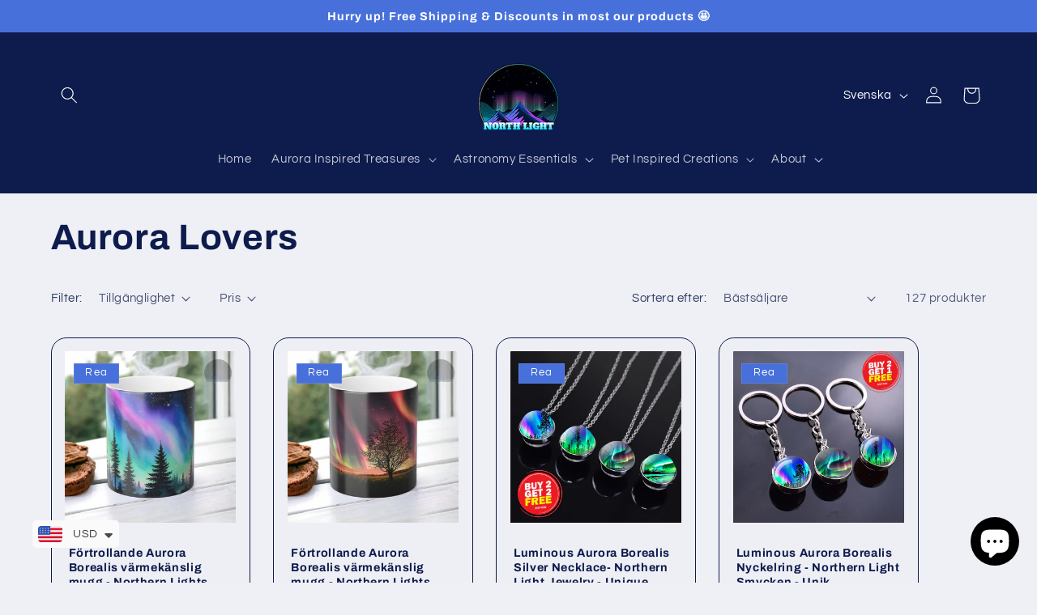

--- FILE ---
content_type: text/html; charset=utf-8
request_url: https://northlightofficial.com/sv/collections/aurora-lovers
body_size: 60046
content:
<!doctype html>
<html class="js" lang="sv">
  <head>
    <!-- Google Tag Manager -->
    <script>(function(w,d,s,l,i){w[l]=w[l]||[];w[l].push({'gtm.start':
    new Date().getTime(),event:'gtm.js'});var f=d.getElementsByTagName(s)[0],
    j=d.createElement(s),dl=l!='dataLayer'?'&l='+l:'';j.async=true;j.src=
    'https://www.googletagmanager.com/gtm.js?id='+i+dl;f.parentNode.insertBefore(j,f);
    })(window,document,'script','dataLayer','GTM-NK4CGK3J');</script>
    <!-- End Google Tag Manager -->
    <meta charset="utf-8">
    <meta http-equiv="X-UA-Compatible" content="IE=edge">
    <meta name="viewport" content="width=device-width,initial-scale=1">
    <meta name="theme-color" content="">
    
        <link rel="canonical" href="https://northlightofficial.com/sv/collections/aurora-lovers" />
    
    <!--<link rel="canonical" href="https://northlightofficial.com/sv/collections/aurora-lovers">--><link rel="icon" type="image/png" href="//northlightofficial.com/cdn/shop/files/favicon.png?crop=center&height=32&v=1690536587&width=32"><link rel="preconnect" href="https://fonts.shopifycdn.com" crossorigin><title>
      Aurora Lovers
 &ndash; North Light</title>

    

    

<meta property="og:site_name" content="North Light">
<meta property="og:url" content="https://northlightofficial.com/sv/collections/aurora-lovers">
<meta property="og:title" content="Aurora Lovers">
<meta property="og:type" content="website">
<meta property="og:description" content="Discover the captivating charm of the aurora borealis at North Light today!

We provide an enchanting collection of aurora jewelry and captivating accessories, blending artistry and craftsmanship to illuminate your style.
"><meta property="og:image" content="http://northlightofficial.com/cdn/shop/collections/5_11__lan.jpg?v=1721677968">
  <meta property="og:image:secure_url" content="https://northlightofficial.com/cdn/shop/collections/5_11__lan.jpg?v=1721677968">
  <meta property="og:image:width" content="1200">
  <meta property="og:image:height" content="1000"><meta name="twitter:card" content="summary_large_image">
<meta name="twitter:title" content="Aurora Lovers">
<meta name="twitter:description" content="Discover the captivating charm of the aurora borealis at North Light today!

We provide an enchanting collection of aurora jewelry and captivating accessories, blending artistry and craftsmanship to illuminate your style.
">


    <script src="//northlightofficial.com/cdn/shop/t/20/assets/constants.js?v=132983761750457495441721599045" defer="defer"></script>
    <script src="//northlightofficial.com/cdn/shop/t/20/assets/pubsub.js?v=158357773527763999511721599045" defer="defer"></script>
    <script src="//northlightofficial.com/cdn/shop/t/20/assets/global.js?v=88558128918567037191721599045" defer="defer"></script><script src="//northlightofficial.com/cdn/shop/t/20/assets/animations.js?v=88693664871331136111721599044" defer="defer"></script><script>window.performance && window.performance.mark && window.performance.mark('shopify.content_for_header.start');</script><meta name="google-site-verification" content="if-jLvKRyF4Gwefi0cwKqz-5W_QUSMqJ4OfHj33cpg0">
<meta id="shopify-digital-wallet" name="shopify-digital-wallet" content="/80197058872/digital_wallets/dialog">
<meta name="shopify-checkout-api-token" content="09ce715947e4a348807367f3a4c89754">
<meta id="in-context-paypal-metadata" data-shop-id="80197058872" data-venmo-supported="false" data-environment="production" data-locale="en_US" data-paypal-v4="true" data-currency="USD">
<link rel="alternate" type="application/atom+xml" title="Feed" href="/sv/collections/aurora-lovers.atom" />
<link rel="next" href="/sv/collections/aurora-lovers?page=2">
<link rel="alternate" hreflang="x-default" href="https://northlightofficial.com/collections/aurora-lovers">
<link rel="alternate" hreflang="en" href="https://northlightofficial.com/collections/aurora-lovers">
<link rel="alternate" hreflang="fr" href="https://northlightofficial.com/fr/collections/aurora-lovers">
<link rel="alternate" hreflang="es" href="https://northlightofficial.com/es/collections/aurora-lovers">
<link rel="alternate" hreflang="ja" href="https://northlightofficial.com/ja/collections/aurora-lovers">
<link rel="alternate" hreflang="no" href="https://northlightofficial.com/no/collections/aurora-lovers">
<link rel="alternate" hreflang="sv" href="https://northlightofficial.com/sv/collections/aurora-lovers">
<link rel="alternate" hreflang="da" href="https://northlightofficial.com/da/collections/aurora-lovers">
<link rel="alternate" hreflang="nl" href="https://northlightofficial.com/nl/collections/aurora-lovers">
<link rel="alternate" hreflang="de" href="https://northlightofficial.com/de/collections/aurora-lovers">
<link rel="alternate" hreflang="pl" href="https://northlightofficial.com/pl/collections/aurora-lovers">
<link rel="alternate" hreflang="fi" href="https://northlightofficial.com/fi/collections/aurora-lovers">
<link rel="alternate" hreflang="lv" href="https://northlightofficial.com/lv/collections/aurora-lovers">
<link rel="alternate" hreflang="et" href="https://northlightofficial.com/et/collections/aurora-lovers">
<link rel="alternate" hreflang="lt" href="https://northlightofficial.com/lt/collections/aurora-lovers">
<link rel="alternate" hreflang="is" href="https://northlightofficial.com/is/collections/aurora-lovers">
<link rel="alternate" hreflang="it" href="https://northlightofficial.com/it/collections/aurora-lovers">
<link rel="alternate" hreflang="ga" href="https://northlightofficial.com/ga/collections/aurora-lovers">
<link rel="alternate" type="application/json+oembed" href="https://northlightofficial.com/sv/collections/aurora-lovers.oembed">
<script async="async" src="/checkouts/internal/preloads.js?locale=sv-US"></script>
<script id="shopify-features" type="application/json">{"accessToken":"09ce715947e4a348807367f3a4c89754","betas":["rich-media-storefront-analytics"],"domain":"northlightofficial.com","predictiveSearch":true,"shopId":80197058872,"locale":"sv"}</script>
<script>var Shopify = Shopify || {};
Shopify.shop = "northlight-official.myshopify.com";
Shopify.locale = "sv";
Shopify.currency = {"active":"USD","rate":"1.0"};
Shopify.country = "US";
Shopify.theme = {"name":"North Light Official - Shopify Checkout","id":170433347896,"schema_name":"Refresh","schema_version":"15.0.0","theme_store_id":1567,"role":"main"};
Shopify.theme.handle = "null";
Shopify.theme.style = {"id":null,"handle":null};
Shopify.cdnHost = "northlightofficial.com/cdn";
Shopify.routes = Shopify.routes || {};
Shopify.routes.root = "/sv/";</script>
<script type="module">!function(o){(o.Shopify=o.Shopify||{}).modules=!0}(window);</script>
<script>!function(o){function n(){var o=[];function n(){o.push(Array.prototype.slice.apply(arguments))}return n.q=o,n}var t=o.Shopify=o.Shopify||{};t.loadFeatures=n(),t.autoloadFeatures=n()}(window);</script>
<script id="shop-js-analytics" type="application/json">{"pageType":"collection"}</script>
<script defer="defer" async type="module" src="//northlightofficial.com/cdn/shopifycloud/shop-js/modules/v2/client.init-shop-cart-sync_CXYyZ4fL.sv.esm.js"></script>
<script defer="defer" async type="module" src="//northlightofficial.com/cdn/shopifycloud/shop-js/modules/v2/chunk.common_g4tyYgt9.esm.js"></script>
<script defer="defer" async type="module" src="//northlightofficial.com/cdn/shopifycloud/shop-js/modules/v2/chunk.modal_Cvo1pF9R.esm.js"></script>
<script type="module">
  await import("//northlightofficial.com/cdn/shopifycloud/shop-js/modules/v2/client.init-shop-cart-sync_CXYyZ4fL.sv.esm.js");
await import("//northlightofficial.com/cdn/shopifycloud/shop-js/modules/v2/chunk.common_g4tyYgt9.esm.js");
await import("//northlightofficial.com/cdn/shopifycloud/shop-js/modules/v2/chunk.modal_Cvo1pF9R.esm.js");

  window.Shopify.SignInWithShop?.initShopCartSync?.({"fedCMEnabled":true,"windoidEnabled":true});

</script>
<script>(function() {
  var isLoaded = false;
  function asyncLoad() {
    if (isLoaded) return;
    isLoaded = true;
    var urls = ["\/\/cdn.shopify.com\/proxy\/8941ef705d45cc5a4cfff0eca01b114b3e1c9c4b7e192d0036e312577904714a\/static.cdn.printful.com\/static\/js\/external\/shopify-product-customizer.js?v=0.28\u0026shop=northlight-official.myshopify.com\u0026sp-cache-control=cHVibGljLCBtYXgtYWdlPTkwMA","https:\/\/cdn.shopify.com\/s\/files\/1\/0449\/2568\/1820\/t\/4\/assets\/booster_currency.js?v=1624978055\u0026shop=northlight-official.myshopify.com","https:\/\/ecommerce-editor-connector.live.gelato.tech\/ecommerce-editor\/v1\/shopify.esm.js?c=90e0bbe3-609a-4d0b-8ece-167bdbcc30be\u0026s=7bddaf36-df24-4995-a6e1-07c5ff0b260f\u0026shop=northlight-official.myshopify.com"];
    for (var i = 0; i < urls.length; i++) {
      var s = document.createElement('script');
      s.type = 'text/javascript';
      s.async = true;
      s.src = urls[i];
      var x = document.getElementsByTagName('script')[0];
      x.parentNode.insertBefore(s, x);
    }
  };
  if(window.attachEvent) {
    window.attachEvent('onload', asyncLoad);
  } else {
    window.addEventListener('load', asyncLoad, false);
  }
})();</script>
<script id="__st">var __st={"a":80197058872,"offset":3600,"reqid":"f9e6b551-4ab4-4f66-9cd2-89749fe5443c-1769686923","pageurl":"northlightofficial.com\/sv\/collections\/aurora-lovers","u":"7c34147b3708","p":"collection","rtyp":"collection","rid":478328324408};</script>
<script>window.ShopifyPaypalV4VisibilityTracking = true;</script>
<script id="captcha-bootstrap">!function(){'use strict';const t='contact',e='account',n='new_comment',o=[[t,t],['blogs',n],['comments',n],[t,'customer']],c=[[e,'customer_login'],[e,'guest_login'],[e,'recover_customer_password'],[e,'create_customer']],r=t=>t.map((([t,e])=>`form[action*='/${t}']:not([data-nocaptcha='true']) input[name='form_type'][value='${e}']`)).join(','),a=t=>()=>t?[...document.querySelectorAll(t)].map((t=>t.form)):[];function s(){const t=[...o],e=r(t);return a(e)}const i='password',u='form_key',d=['recaptcha-v3-token','g-recaptcha-response','h-captcha-response',i],f=()=>{try{return window.sessionStorage}catch{return}},m='__shopify_v',_=t=>t.elements[u];function p(t,e,n=!1){try{const o=window.sessionStorage,c=JSON.parse(o.getItem(e)),{data:r}=function(t){const{data:e,action:n}=t;return t[m]||n?{data:e,action:n}:{data:t,action:n}}(c);for(const[e,n]of Object.entries(r))t.elements[e]&&(t.elements[e].value=n);n&&o.removeItem(e)}catch(o){console.error('form repopulation failed',{error:o})}}const l='form_type',E='cptcha';function T(t){t.dataset[E]=!0}const w=window,h=w.document,L='Shopify',v='ce_forms',y='captcha';let A=!1;((t,e)=>{const n=(g='f06e6c50-85a8-45c8-87d0-21a2b65856fe',I='https://cdn.shopify.com/shopifycloud/storefront-forms-hcaptcha/ce_storefront_forms_captcha_hcaptcha.v1.5.2.iife.js',D={infoText:'Skyddas av hCaptcha',privacyText:'Integritet',termsText:'Villkor'},(t,e,n)=>{const o=w[L][v],c=o.bindForm;if(c)return c(t,g,e,D).then(n);var r;o.q.push([[t,g,e,D],n]),r=I,A||(h.body.append(Object.assign(h.createElement('script'),{id:'captcha-provider',async:!0,src:r})),A=!0)});var g,I,D;w[L]=w[L]||{},w[L][v]=w[L][v]||{},w[L][v].q=[],w[L][y]=w[L][y]||{},w[L][y].protect=function(t,e){n(t,void 0,e),T(t)},Object.freeze(w[L][y]),function(t,e,n,w,h,L){const[v,y,A,g]=function(t,e,n){const i=e?o:[],u=t?c:[],d=[...i,...u],f=r(d),m=r(i),_=r(d.filter((([t,e])=>n.includes(e))));return[a(f),a(m),a(_),s()]}(w,h,L),I=t=>{const e=t.target;return e instanceof HTMLFormElement?e:e&&e.form},D=t=>v().includes(t);t.addEventListener('submit',(t=>{const e=I(t);if(!e)return;const n=D(e)&&!e.dataset.hcaptchaBound&&!e.dataset.recaptchaBound,o=_(e),c=g().includes(e)&&(!o||!o.value);(n||c)&&t.preventDefault(),c&&!n&&(function(t){try{if(!f())return;!function(t){const e=f();if(!e)return;const n=_(t);if(!n)return;const o=n.value;o&&e.removeItem(o)}(t);const e=Array.from(Array(32),(()=>Math.random().toString(36)[2])).join('');!function(t,e){_(t)||t.append(Object.assign(document.createElement('input'),{type:'hidden',name:u})),t.elements[u].value=e}(t,e),function(t,e){const n=f();if(!n)return;const o=[...t.querySelectorAll(`input[type='${i}']`)].map((({name:t})=>t)),c=[...d,...o],r={};for(const[a,s]of new FormData(t).entries())c.includes(a)||(r[a]=s);n.setItem(e,JSON.stringify({[m]:1,action:t.action,data:r}))}(t,e)}catch(e){console.error('failed to persist form',e)}}(e),e.submit())}));const S=(t,e)=>{t&&!t.dataset[E]&&(n(t,e.some((e=>e===t))),T(t))};for(const o of['focusin','change'])t.addEventListener(o,(t=>{const e=I(t);D(e)&&S(e,y())}));const B=e.get('form_key'),M=e.get(l),P=B&&M;t.addEventListener('DOMContentLoaded',(()=>{const t=y();if(P)for(const e of t)e.elements[l].value===M&&p(e,B);[...new Set([...A(),...v().filter((t=>'true'===t.dataset.shopifyCaptcha))])].forEach((e=>S(e,t)))}))}(h,new URLSearchParams(w.location.search),n,t,e,['guest_login'])})(!0,!0)}();</script>
<script integrity="sha256-4kQ18oKyAcykRKYeNunJcIwy7WH5gtpwJnB7kiuLZ1E=" data-source-attribution="shopify.loadfeatures" defer="defer" src="//northlightofficial.com/cdn/shopifycloud/storefront/assets/storefront/load_feature-a0a9edcb.js" crossorigin="anonymous"></script>
<script data-source-attribution="shopify.dynamic_checkout.dynamic.init">var Shopify=Shopify||{};Shopify.PaymentButton=Shopify.PaymentButton||{isStorefrontPortableWallets:!0,init:function(){window.Shopify.PaymentButton.init=function(){};var t=document.createElement("script");t.src="https://northlightofficial.com/cdn/shopifycloud/portable-wallets/latest/portable-wallets.sv.js",t.type="module",document.head.appendChild(t)}};
</script>
<script data-source-attribution="shopify.dynamic_checkout.buyer_consent">
  function portableWalletsHideBuyerConsent(e){var t=document.getElementById("shopify-buyer-consent"),n=document.getElementById("shopify-subscription-policy-button");t&&n&&(t.classList.add("hidden"),t.setAttribute("aria-hidden","true"),n.removeEventListener("click",e))}function portableWalletsShowBuyerConsent(e){var t=document.getElementById("shopify-buyer-consent"),n=document.getElementById("shopify-subscription-policy-button");t&&n&&(t.classList.remove("hidden"),t.removeAttribute("aria-hidden"),n.addEventListener("click",e))}window.Shopify?.PaymentButton&&(window.Shopify.PaymentButton.hideBuyerConsent=portableWalletsHideBuyerConsent,window.Shopify.PaymentButton.showBuyerConsent=portableWalletsShowBuyerConsent);
</script>
<script data-source-attribution="shopify.dynamic_checkout.cart.bootstrap">document.addEventListener("DOMContentLoaded",(function(){function t(){return document.querySelector("shopify-accelerated-checkout-cart, shopify-accelerated-checkout")}if(t())Shopify.PaymentButton.init();else{new MutationObserver((function(e,n){t()&&(Shopify.PaymentButton.init(),n.disconnect())})).observe(document.body,{childList:!0,subtree:!0})}}));
</script>
<script id='scb4127' type='text/javascript' async='' src='https://northlightofficial.com/cdn/shopifycloud/privacy-banner/storefront-banner.js'></script><link id="shopify-accelerated-checkout-styles" rel="stylesheet" media="screen" href="https://northlightofficial.com/cdn/shopifycloud/portable-wallets/latest/accelerated-checkout-backwards-compat.css" crossorigin="anonymous">
<style id="shopify-accelerated-checkout-cart">
        #shopify-buyer-consent {
  margin-top: 1em;
  display: inline-block;
  width: 100%;
}

#shopify-buyer-consent.hidden {
  display: none;
}

#shopify-subscription-policy-button {
  background: none;
  border: none;
  padding: 0;
  text-decoration: underline;
  font-size: inherit;
  cursor: pointer;
}

#shopify-subscription-policy-button::before {
  box-shadow: none;
}

      </style>
<script id="sections-script" data-sections="header" defer="defer" src="//northlightofficial.com/cdn/shop/t/20/compiled_assets/scripts.js?v=1143"></script>
<script>window.performance && window.performance.mark && window.performance.mark('shopify.content_for_header.end');</script>


    <style data-shopify>
      @font-face {
  font-family: Questrial;
  font-weight: 400;
  font-style: normal;
  font-display: swap;
  src: url("//northlightofficial.com/cdn/fonts/questrial/questrial_n4.66abac5d8209a647b4bf8089b0451928ef144c07.woff2") format("woff2"),
       url("//northlightofficial.com/cdn/fonts/questrial/questrial_n4.e86c53e77682db9bf4b0ee2dd71f214dc16adda4.woff") format("woff");
}

      
      
      
      @font-face {
  font-family: Archivo;
  font-weight: 700;
  font-style: normal;
  font-display: swap;
  src: url("//northlightofficial.com/cdn/fonts/archivo/archivo_n7.651b020b3543640c100112be6f1c1b8e816c7f13.woff2") format("woff2"),
       url("//northlightofficial.com/cdn/fonts/archivo/archivo_n7.7e9106d320e6594976a7dcb57957f3e712e83c96.woff") format("woff");
}


      
        :root,
        .color-background-1 {
          --color-background: 239,240,245;
        
          --gradient-background: #eff0f5;
        

        

        --color-foreground: 14,27,77;
        --color-background-contrast: 161,166,196;
        --color-shadow: 14,27,77;
        --color-button: 71,112,219;
        --color-button-text: 239,240,245;
        --color-secondary-button: 239,240,245;
        --color-secondary-button-text: 14,27,77;
        --color-link: 14,27,77;
        --color-badge-foreground: 14,27,77;
        --color-badge-background: 239,240,245;
        --color-badge-border: 14,27,77;
        --payment-terms-background-color: rgb(239 240 245);
      }
      
        
        .color-background-2 {
          --color-background: 255,255,255;
        
          --gradient-background: #ffffff;
        

        

        --color-foreground: 14,27,77;
        --color-background-contrast: 191,191,191;
        --color-shadow: 14,27,77;
        --color-button: 14,27,77;
        --color-button-text: 255,255,255;
        --color-secondary-button: 255,255,255;
        --color-secondary-button-text: 14,27,77;
        --color-link: 14,27,77;
        --color-badge-foreground: 14,27,77;
        --color-badge-background: 255,255,255;
        --color-badge-border: 14,27,77;
        --payment-terms-background-color: rgb(255 255 255);
      }
      
        
        .color-inverse {
          --color-background: 14,27,77;
        
          --gradient-background: #0e1b4d;
        

        

        --color-foreground: 255,255,255;
        --color-background-contrast: 18,35,99;
        --color-shadow: 14,27,77;
        --color-button: 255,255,255;
        --color-button-text: 14,27,77;
        --color-secondary-button: 14,27,77;
        --color-secondary-button-text: 255,255,255;
        --color-link: 255,255,255;
        --color-badge-foreground: 255,255,255;
        --color-badge-background: 14,27,77;
        --color-badge-border: 255,255,255;
        --payment-terms-background-color: rgb(14 27 77);
      }
      
        
        .color-accent-1 {
          --color-background: 71,112,219;
        
          --gradient-background: #4770db;
        

        

        --color-foreground: 255,255,255;
        --color-background-contrast: 27,57,136;
        --color-shadow: 14,27,77;
        --color-button: 255,255,255;
        --color-button-text: 71,112,219;
        --color-secondary-button: 71,112,219;
        --color-secondary-button-text: 255,255,255;
        --color-link: 255,255,255;
        --color-badge-foreground: 255,255,255;
        --color-badge-background: 71,112,219;
        --color-badge-border: 255,255,255;
        --payment-terms-background-color: rgb(71 112 219);
      }
      
        
        .color-accent-2 {
          --color-background: 14,27,77;
        
          --gradient-background: #0e1b4d;
        

        

        --color-foreground: 255,255,255;
        --color-background-contrast: 18,35,99;
        --color-shadow: 14,27,77;
        --color-button: 255,255,255;
        --color-button-text: 14,27,77;
        --color-secondary-button: 14,27,77;
        --color-secondary-button-text: 255,255,255;
        --color-link: 255,255,255;
        --color-badge-foreground: 255,255,255;
        --color-badge-background: 14,27,77;
        --color-badge-border: 255,255,255;
        --payment-terms-background-color: rgb(14 27 77);
      }
      

      body, .color-background-1, .color-background-2, .color-inverse, .color-accent-1, .color-accent-2 {
        color: rgba(var(--color-foreground), 0.75);
        background-color: rgb(var(--color-background));
      }

      :root {
        --font-body-family: Questrial, sans-serif;
        --font-body-style: normal;
        --font-body-weight: 400;
        --font-body-weight-bold: 700;

        --font-heading-family: Archivo, sans-serif;
        --font-heading-style: normal;
        --font-heading-weight: 700;

        --font-body-scale: 1.05;
        --font-heading-scale: 1.0476190476190477;

        --media-padding: px;
        --media-border-opacity: 0.1;
        --media-border-width: 0px;
        --media-radius: 20px;
        --media-shadow-opacity: 0.0;
        --media-shadow-horizontal-offset: 0px;
        --media-shadow-vertical-offset: 4px;
        --media-shadow-blur-radius: 5px;
        --media-shadow-visible: 0;

        --page-width: 120rem;
        --page-width-margin: 0rem;

        --product-card-image-padding: 1.6rem;
        --product-card-corner-radius: 1.8rem;
        --product-card-text-alignment: left;
        --product-card-border-width: 0.1rem;
        --product-card-border-opacity: 1.0;
        --product-card-shadow-opacity: 0.0;
        --product-card-shadow-visible: 0;
        --product-card-shadow-horizontal-offset: 0.0rem;
        --product-card-shadow-vertical-offset: 0.4rem;
        --product-card-shadow-blur-radius: 0.5rem;

        --collection-card-image-padding: 1.6rem;
        --collection-card-corner-radius: 1.8rem;
        --collection-card-text-alignment: left;
        --collection-card-border-width: 0.1rem;
        --collection-card-border-opacity: 1.0;
        --collection-card-shadow-opacity: 0.0;
        --collection-card-shadow-visible: 0;
        --collection-card-shadow-horizontal-offset: 0.0rem;
        --collection-card-shadow-vertical-offset: 0.4rem;
        --collection-card-shadow-blur-radius: 0.5rem;

        --blog-card-image-padding: 1.6rem;
        --blog-card-corner-radius: 1.8rem;
        --blog-card-text-alignment: left;
        --blog-card-border-width: 0.1rem;
        --blog-card-border-opacity: 1.0;
        --blog-card-shadow-opacity: 0.0;
        --blog-card-shadow-visible: 0;
        --blog-card-shadow-horizontal-offset: 0.0rem;
        --blog-card-shadow-vertical-offset: 0.4rem;
        --blog-card-shadow-blur-radius: 0.5rem;

        --badge-corner-radius: 0.0rem;

        --popup-border-width: 1px;
        --popup-border-opacity: 0.1;
        --popup-corner-radius: 18px;
        --popup-shadow-opacity: 0.0;
        --popup-shadow-horizontal-offset: 0px;
        --popup-shadow-vertical-offset: 4px;
        --popup-shadow-blur-radius: 5px;

        --drawer-border-width: 0px;
        --drawer-border-opacity: 0.1;
        --drawer-shadow-opacity: 0.0;
        --drawer-shadow-horizontal-offset: 0px;
        --drawer-shadow-vertical-offset: 4px;
        --drawer-shadow-blur-radius: 5px;

        --spacing-sections-desktop: 0px;
        --spacing-sections-mobile: 0px;

        --grid-desktop-vertical-spacing: 28px;
        --grid-desktop-horizontal-spacing: 28px;
        --grid-mobile-vertical-spacing: 14px;
        --grid-mobile-horizontal-spacing: 14px;

        --text-boxes-border-opacity: 0.1;
        --text-boxes-border-width: 0px;
        --text-boxes-radius: 20px;
        --text-boxes-shadow-opacity: 0.0;
        --text-boxes-shadow-visible: 0;
        --text-boxes-shadow-horizontal-offset: 0px;
        --text-boxes-shadow-vertical-offset: 4px;
        --text-boxes-shadow-blur-radius: 5px;

        --buttons-radius: 40px;
        --buttons-radius-outset: 41px;
        --buttons-border-width: 1px;
        --buttons-border-opacity: 1.0;
        --buttons-shadow-opacity: 0.0;
        --buttons-shadow-visible: 0;
        --buttons-shadow-horizontal-offset: 0px;
        --buttons-shadow-vertical-offset: 4px;
        --buttons-shadow-blur-radius: 5px;
        --buttons-border-offset: 0.3px;

        --inputs-radius: 26px;
        --inputs-border-width: 1px;
        --inputs-border-opacity: 0.55;
        --inputs-shadow-opacity: 0.0;
        --inputs-shadow-horizontal-offset: 0px;
        --inputs-margin-offset: 0px;
        --inputs-shadow-vertical-offset: 4px;
        --inputs-shadow-blur-radius: 5px;
        --inputs-radius-outset: 27px;

        --variant-pills-radius: 40px;
        --variant-pills-border-width: 1px;
        --variant-pills-border-opacity: 0.55;
        --variant-pills-shadow-opacity: 0.0;
        --variant-pills-shadow-horizontal-offset: 0px;
        --variant-pills-shadow-vertical-offset: 4px;
        --variant-pills-shadow-blur-radius: 5px;
      }

      *,
      *::before,
      *::after {
        box-sizing: inherit;
      }

      html {
        box-sizing: border-box;
        font-size: calc(var(--font-body-scale) * 62.5%);
        height: 100%;
      }

      body {
        display: grid;
        grid-template-rows: auto auto 1fr auto;
        grid-template-columns: 100%;
        min-height: 100%;
        margin: 0;
        font-size: 1.5rem;
        letter-spacing: 0.06rem;
        line-height: calc(1 + 0.8 / var(--font-body-scale));
        font-family: var(--font-body-family);
        font-style: var(--font-body-style);
        font-weight: var(--font-body-weight);
      }

      @media screen and (min-width: 750px) {
        body {
          font-size: 1.6rem;
        }
      }
    </style>

    <link href="//northlightofficial.com/cdn/shop/t/20/assets/base.css?v=144968985024194912401721599044" rel="stylesheet" type="text/css" media="all" />

      <link rel="preload" as="font" href="//northlightofficial.com/cdn/fonts/questrial/questrial_n4.66abac5d8209a647b4bf8089b0451928ef144c07.woff2" type="font/woff2" crossorigin>
      

      <link rel="preload" as="font" href="//northlightofficial.com/cdn/fonts/archivo/archivo_n7.651b020b3543640c100112be6f1c1b8e816c7f13.woff2" type="font/woff2" crossorigin>
      
<link href="//northlightofficial.com/cdn/shop/t/20/assets/component-localization-form.css?v=120620094879297847921721599044" rel="stylesheet" type="text/css" media="all" />
      <script src="//northlightofficial.com/cdn/shop/t/20/assets/localization-form.js?v=144176611646395275351721599045" defer="defer"></script><link
        rel="stylesheet"
        href="//northlightofficial.com/cdn/shop/t/20/assets/component-predictive-search.css?v=118923337488134913561721599044"
        media="print"
        onload="this.media='all'"
      ><script>
      if (Shopify.designMode) {
        document.documentElement.classList.add('shopify-design-mode');
      }
    </script>
  <script src="https://cdn.shopify.com/extensions/a9a32278-85fd-435d-a2e4-15afbc801656/nova-multi-currency-converter-1/assets/nova-cur-app-embed.js" type="text/javascript" defer="defer"></script>
<link href="https://cdn.shopify.com/extensions/a9a32278-85fd-435d-a2e4-15afbc801656/nova-multi-currency-converter-1/assets/nova-cur.css" rel="stylesheet" type="text/css" media="all">
<script src="https://cdn.shopify.com/extensions/019beb7e-a916-7383-89cc-4d92e836490a/conversionbear-salespop-42/assets/salespop-widget.js" type="text/javascript" defer="defer"></script>
<script src="https://cdn.shopify.com/extensions/e8878072-2f6b-4e89-8082-94b04320908d/inbox-1254/assets/inbox-chat-loader.js" type="text/javascript" defer="defer"></script>
<link href="https://monorail-edge.shopifysvc.com" rel="dns-prefetch">
<script>(function(){if ("sendBeacon" in navigator && "performance" in window) {try {var session_token_from_headers = performance.getEntriesByType('navigation')[0].serverTiming.find(x => x.name == '_s').description;} catch {var session_token_from_headers = undefined;}var session_cookie_matches = document.cookie.match(/_shopify_s=([^;]*)/);var session_token_from_cookie = session_cookie_matches && session_cookie_matches.length === 2 ? session_cookie_matches[1] : "";var session_token = session_token_from_headers || session_token_from_cookie || "";function handle_abandonment_event(e) {var entries = performance.getEntries().filter(function(entry) {return /monorail-edge.shopifysvc.com/.test(entry.name);});if (!window.abandonment_tracked && entries.length === 0) {window.abandonment_tracked = true;var currentMs = Date.now();var navigation_start = performance.timing.navigationStart;var payload = {shop_id: 80197058872,url: window.location.href,navigation_start,duration: currentMs - navigation_start,session_token,page_type: "collection"};window.navigator.sendBeacon("https://monorail-edge.shopifysvc.com/v1/produce", JSON.stringify({schema_id: "online_store_buyer_site_abandonment/1.1",payload: payload,metadata: {event_created_at_ms: currentMs,event_sent_at_ms: currentMs}}));}}window.addEventListener('pagehide', handle_abandonment_event);}}());</script>
<script id="web-pixels-manager-setup">(function e(e,d,r,n,o){if(void 0===o&&(o={}),!Boolean(null===(a=null===(i=window.Shopify)||void 0===i?void 0:i.analytics)||void 0===a?void 0:a.replayQueue)){var i,a;window.Shopify=window.Shopify||{};var t=window.Shopify;t.analytics=t.analytics||{};var s=t.analytics;s.replayQueue=[],s.publish=function(e,d,r){return s.replayQueue.push([e,d,r]),!0};try{self.performance.mark("wpm:start")}catch(e){}var l=function(){var e={modern:/Edge?\/(1{2}[4-9]|1[2-9]\d|[2-9]\d{2}|\d{4,})\.\d+(\.\d+|)|Firefox\/(1{2}[4-9]|1[2-9]\d|[2-9]\d{2}|\d{4,})\.\d+(\.\d+|)|Chrom(ium|e)\/(9{2}|\d{3,})\.\d+(\.\d+|)|(Maci|X1{2}).+ Version\/(15\.\d+|(1[6-9]|[2-9]\d|\d{3,})\.\d+)([,.]\d+|)( \(\w+\)|)( Mobile\/\w+|) Safari\/|Chrome.+OPR\/(9{2}|\d{3,})\.\d+\.\d+|(CPU[ +]OS|iPhone[ +]OS|CPU[ +]iPhone|CPU IPhone OS|CPU iPad OS)[ +]+(15[._]\d+|(1[6-9]|[2-9]\d|\d{3,})[._]\d+)([._]\d+|)|Android:?[ /-](13[3-9]|1[4-9]\d|[2-9]\d{2}|\d{4,})(\.\d+|)(\.\d+|)|Android.+Firefox\/(13[5-9]|1[4-9]\d|[2-9]\d{2}|\d{4,})\.\d+(\.\d+|)|Android.+Chrom(ium|e)\/(13[3-9]|1[4-9]\d|[2-9]\d{2}|\d{4,})\.\d+(\.\d+|)|SamsungBrowser\/([2-9]\d|\d{3,})\.\d+/,legacy:/Edge?\/(1[6-9]|[2-9]\d|\d{3,})\.\d+(\.\d+|)|Firefox\/(5[4-9]|[6-9]\d|\d{3,})\.\d+(\.\d+|)|Chrom(ium|e)\/(5[1-9]|[6-9]\d|\d{3,})\.\d+(\.\d+|)([\d.]+$|.*Safari\/(?![\d.]+ Edge\/[\d.]+$))|(Maci|X1{2}).+ Version\/(10\.\d+|(1[1-9]|[2-9]\d|\d{3,})\.\d+)([,.]\d+|)( \(\w+\)|)( Mobile\/\w+|) Safari\/|Chrome.+OPR\/(3[89]|[4-9]\d|\d{3,})\.\d+\.\d+|(CPU[ +]OS|iPhone[ +]OS|CPU[ +]iPhone|CPU IPhone OS|CPU iPad OS)[ +]+(10[._]\d+|(1[1-9]|[2-9]\d|\d{3,})[._]\d+)([._]\d+|)|Android:?[ /-](13[3-9]|1[4-9]\d|[2-9]\d{2}|\d{4,})(\.\d+|)(\.\d+|)|Mobile Safari.+OPR\/([89]\d|\d{3,})\.\d+\.\d+|Android.+Firefox\/(13[5-9]|1[4-9]\d|[2-9]\d{2}|\d{4,})\.\d+(\.\d+|)|Android.+Chrom(ium|e)\/(13[3-9]|1[4-9]\d|[2-9]\d{2}|\d{4,})\.\d+(\.\d+|)|Android.+(UC? ?Browser|UCWEB|U3)[ /]?(15\.([5-9]|\d{2,})|(1[6-9]|[2-9]\d|\d{3,})\.\d+)\.\d+|SamsungBrowser\/(5\.\d+|([6-9]|\d{2,})\.\d+)|Android.+MQ{2}Browser\/(14(\.(9|\d{2,})|)|(1[5-9]|[2-9]\d|\d{3,})(\.\d+|))(\.\d+|)|K[Aa][Ii]OS\/(3\.\d+|([4-9]|\d{2,})\.\d+)(\.\d+|)/},d=e.modern,r=e.legacy,n=navigator.userAgent;return n.match(d)?"modern":n.match(r)?"legacy":"unknown"}(),u="modern"===l?"modern":"legacy",c=(null!=n?n:{modern:"",legacy:""})[u],f=function(e){return[e.baseUrl,"/wpm","/b",e.hashVersion,"modern"===e.buildTarget?"m":"l",".js"].join("")}({baseUrl:d,hashVersion:r,buildTarget:u}),m=function(e){var d=e.version,r=e.bundleTarget,n=e.surface,o=e.pageUrl,i=e.monorailEndpoint;return{emit:function(e){var a=e.status,t=e.errorMsg,s=(new Date).getTime(),l=JSON.stringify({metadata:{event_sent_at_ms:s},events:[{schema_id:"web_pixels_manager_load/3.1",payload:{version:d,bundle_target:r,page_url:o,status:a,surface:n,error_msg:t},metadata:{event_created_at_ms:s}}]});if(!i)return console&&console.warn&&console.warn("[Web Pixels Manager] No Monorail endpoint provided, skipping logging."),!1;try{return self.navigator.sendBeacon.bind(self.navigator)(i,l)}catch(e){}var u=new XMLHttpRequest;try{return u.open("POST",i,!0),u.setRequestHeader("Content-Type","text/plain"),u.send(l),!0}catch(e){return console&&console.warn&&console.warn("[Web Pixels Manager] Got an unhandled error while logging to Monorail."),!1}}}}({version:r,bundleTarget:l,surface:e.surface,pageUrl:self.location.href,monorailEndpoint:e.monorailEndpoint});try{o.browserTarget=l,function(e){var d=e.src,r=e.async,n=void 0===r||r,o=e.onload,i=e.onerror,a=e.sri,t=e.scriptDataAttributes,s=void 0===t?{}:t,l=document.createElement("script"),u=document.querySelector("head"),c=document.querySelector("body");if(l.async=n,l.src=d,a&&(l.integrity=a,l.crossOrigin="anonymous"),s)for(var f in s)if(Object.prototype.hasOwnProperty.call(s,f))try{l.dataset[f]=s[f]}catch(e){}if(o&&l.addEventListener("load",o),i&&l.addEventListener("error",i),u)u.appendChild(l);else{if(!c)throw new Error("Did not find a head or body element to append the script");c.appendChild(l)}}({src:f,async:!0,onload:function(){if(!function(){var e,d;return Boolean(null===(d=null===(e=window.Shopify)||void 0===e?void 0:e.analytics)||void 0===d?void 0:d.initialized)}()){var d=window.webPixelsManager.init(e)||void 0;if(d){var r=window.Shopify.analytics;r.replayQueue.forEach((function(e){var r=e[0],n=e[1],o=e[2];d.publishCustomEvent(r,n,o)})),r.replayQueue=[],r.publish=d.publishCustomEvent,r.visitor=d.visitor,r.initialized=!0}}},onerror:function(){return m.emit({status:"failed",errorMsg:"".concat(f," has failed to load")})},sri:function(e){var d=/^sha384-[A-Za-z0-9+/=]+$/;return"string"==typeof e&&d.test(e)}(c)?c:"",scriptDataAttributes:o}),m.emit({status:"loading"})}catch(e){m.emit({status:"failed",errorMsg:(null==e?void 0:e.message)||"Unknown error"})}}})({shopId: 80197058872,storefrontBaseUrl: "https://northlightofficial.com",extensionsBaseUrl: "https://extensions.shopifycdn.com/cdn/shopifycloud/web-pixels-manager",monorailEndpoint: "https://monorail-edge.shopifysvc.com/unstable/produce_batch",surface: "storefront-renderer",enabledBetaFlags: ["2dca8a86"],webPixelsConfigList: [{"id":"836272440","configuration":"{\"config\":\"{\\\"pixel_id\\\":\\\"G-VD8HMRHT45\\\",\\\"target_country\\\":\\\"US\\\",\\\"gtag_events\\\":[{\\\"type\\\":\\\"search\\\",\\\"action_label\\\":[\\\"G-VD8HMRHT45\\\",\\\"AW-11438251828\\\/yU_LCMb07ZYZELS-l84q\\\"]},{\\\"type\\\":\\\"begin_checkout\\\",\\\"action_label\\\":[\\\"G-VD8HMRHT45\\\",\\\"AW-11438251828\\\/CVwJCMz07ZYZELS-l84q\\\"]},{\\\"type\\\":\\\"view_item\\\",\\\"action_label\\\":[\\\"G-VD8HMRHT45\\\",\\\"AW-11438251828\\\/mxElCMP07ZYZELS-l84q\\\",\\\"MC-45EC9HFW50\\\"]},{\\\"type\\\":\\\"purchase\\\",\\\"action_label\\\":[\\\"G-VD8HMRHT45\\\",\\\"AW-11438251828\\\/X70kCL307ZYZELS-l84q\\\",\\\"MC-45EC9HFW50\\\"]},{\\\"type\\\":\\\"page_view\\\",\\\"action_label\\\":[\\\"G-VD8HMRHT45\\\",\\\"AW-11438251828\\\/VzbTCMD07ZYZELS-l84q\\\",\\\"MC-45EC9HFW50\\\"]},{\\\"type\\\":\\\"add_payment_info\\\",\\\"action_label\\\":[\\\"G-VD8HMRHT45\\\",\\\"AW-11438251828\\\/NVt6CM_07ZYZELS-l84q\\\"]},{\\\"type\\\":\\\"add_to_cart\\\",\\\"action_label\\\":[\\\"G-VD8HMRHT45\\\",\\\"AW-11438251828\\\/ooS_CMn07ZYZELS-l84q\\\"]}],\\\"enable_monitoring_mode\\\":false}\"}","eventPayloadVersion":"v1","runtimeContext":"OPEN","scriptVersion":"b2a88bafab3e21179ed38636efcd8a93","type":"APP","apiClientId":1780363,"privacyPurposes":[],"dataSharingAdjustments":{"protectedCustomerApprovalScopes":["read_customer_address","read_customer_email","read_customer_name","read_customer_personal_data","read_customer_phone"]}},{"id":"386892088","configuration":"{\"pixel_id\":\"323216763915039\",\"pixel_type\":\"facebook_pixel\",\"metaapp_system_user_token\":\"-\"}","eventPayloadVersion":"v1","runtimeContext":"OPEN","scriptVersion":"ca16bc87fe92b6042fbaa3acc2fbdaa6","type":"APP","apiClientId":2329312,"privacyPurposes":["ANALYTICS","MARKETING","SALE_OF_DATA"],"dataSharingAdjustments":{"protectedCustomerApprovalScopes":["read_customer_address","read_customer_email","read_customer_name","read_customer_personal_data","read_customer_phone"]}},{"id":"shopify-app-pixel","configuration":"{}","eventPayloadVersion":"v1","runtimeContext":"STRICT","scriptVersion":"0450","apiClientId":"shopify-pixel","type":"APP","privacyPurposes":["ANALYTICS","MARKETING"]},{"id":"shopify-custom-pixel","eventPayloadVersion":"v1","runtimeContext":"LAX","scriptVersion":"0450","apiClientId":"shopify-pixel","type":"CUSTOM","privacyPurposes":["ANALYTICS","MARKETING"]}],isMerchantRequest: false,initData: {"shop":{"name":"North Light","paymentSettings":{"currencyCode":"USD"},"myshopifyDomain":"northlight-official.myshopify.com","countryCode":"MA","storefrontUrl":"https:\/\/northlightofficial.com\/sv"},"customer":null,"cart":null,"checkout":null,"productVariants":[],"purchasingCompany":null},},"https://northlightofficial.com/cdn","1d2a099fw23dfb22ep557258f5m7a2edbae",{"modern":"","legacy":""},{"shopId":"80197058872","storefrontBaseUrl":"https:\/\/northlightofficial.com","extensionBaseUrl":"https:\/\/extensions.shopifycdn.com\/cdn\/shopifycloud\/web-pixels-manager","surface":"storefront-renderer","enabledBetaFlags":"[\"2dca8a86\"]","isMerchantRequest":"false","hashVersion":"1d2a099fw23dfb22ep557258f5m7a2edbae","publish":"custom","events":"[[\"page_viewed\",{}],[\"collection_viewed\",{\"collection\":{\"id\":\"478328324408\",\"title\":\"Aurora Lovers\",\"productVariants\":[{\"price\":{\"amount\":28.99,\"currencyCode\":\"USD\"},\"product\":{\"title\":\"Förtrollande Aurora Borealis värmekänslig mugg - Northern Lights Magic Color Morphing Mugg 11oz - Värmereaktiv natthimmel kaffekopp - perfekt present till naturälskare\",\"vendor\":\"North Light\",\"id\":\"8896305299768\",\"untranslatedTitle\":\"Förtrollande Aurora Borealis värmekänslig mugg - Northern Lights Magic Color Morphing Mugg 11oz - Värmereaktiv natthimmel kaffekopp - perfekt present till naturälskare\",\"url\":\"\/sv\/products\/enchanting-aurora-borealis-heat-sensitive-mug-northern-lights-magic-color-morphing-mug-11oz-heat-reactive-night-sky-coffee-cup-perfect-gift-for-nature-lovers-11\",\"type\":\"Mugs\"},\"id\":\"47505606607160\",\"image\":{\"src\":\"\/\/northlightofficial.com\/cdn\/shop\/files\/1_810ddf5a-bfd4-42e7-805b-ff53fcecd75b.jpg?v=1719952016\"},\"sku\":\"aurora_mugs\",\"title\":\"Aurora #1 \/ Magic Mug\",\"untranslatedTitle\":\"Aurora #1 \/ Magic Mug\"},{\"price\":{\"amount\":28.99,\"currencyCode\":\"USD\"},\"product\":{\"title\":\"Förtrollande Aurora Borealis värmekänslig mugg - Northern Lights Magic Color Morphing Mugg 11oz - Värmereaktiv natthimmel kaffekopp - perfekt present till naturälskare\",\"vendor\":\"North Light\",\"id\":\"8943013691704\",\"untranslatedTitle\":\"Förtrollande Aurora Borealis värmekänslig mugg - Northern Lights Magic Color Morphing Mugg 11oz - Värmereaktiv natthimmel kaffekopp - perfekt present till naturälskare\",\"url\":\"\/sv\/products\/enchanting-aurora-borealis-heat-sensitive-mug-17\",\"type\":\"Mugs\"},\"id\":\"47677646373176\",\"image\":{\"src\":\"\/\/northlightofficial.com\/cdn\/shop\/files\/1_ca68b16c-8f7d-4e17-89b9-535ff696df0b.jpg?v=1719953318\"},\"sku\":\"aurora_mugs\",\"title\":\"Aurora #1 \/ Magic Mug\",\"untranslatedTitle\":\"Aurora #1 \/ Magic Mug\"},{\"price\":{\"amount\":21.99,\"currencyCode\":\"USD\"},\"product\":{\"title\":\"Luminous Aurora Borealis Silver Necklace- Northern Light Jewelry - Unique Double Side Glass Ball Pendent Necklace - Perfect Aurora Lovers Gift\",\"vendor\":\"northlight\",\"id\":\"9411991470392\",\"untranslatedTitle\":\"Luminous Aurora Borealis Silver Necklace- Northern Light Jewelry - Unique Double Side Glass Ball Pendent Necklace - Perfect Aurora Lovers Gift\",\"url\":\"\/sv\/products\/luminous-aurora-borealis-silver-double-side-glass-ball-necklace\",\"type\":\"Necklaces\"},\"id\":\"48813858488632\",\"image\":{\"src\":\"\/\/northlightofficial.com\/cdn\/shop\/files\/1-Photoroom_3157faca-bab3-4a23-a2fc-a23ea2ea2aae.jpg?v=1721251874\"},\"sku\":null,\"title\":\"Aurora #1 \/ No\",\"untranslatedTitle\":\"Aurora #1 \/ No\"},{\"price\":{\"amount\":16.99,\"currencyCode\":\"USD\"},\"product\":{\"title\":\"Luminous Aurora Borealis Nyckelring - Northern Light Smycken - Unik dubbelsidig glaskula Nyckelring - Perfekt Aurora Lovers Present\",\"vendor\":\"northlight\",\"id\":\"9404136620344\",\"untranslatedTitle\":\"Luminous Aurora Borealis Nyckelring - Northern Light Smycken - Unik dubbelsidig glaskula Nyckelring - Perfekt Aurora Lovers Present\",\"url\":\"\/sv\/products\/luminous-aurora-borealis-double-side-glass-ball-keyring\",\"type\":\"Keychains\"},\"id\":\"48798545346872\",\"image\":{\"src\":\"\/\/northlightofficial.com\/cdn\/shop\/files\/1_e130efa8-b2b9-4af0-ae7b-c9c7c16f18e2.jpg?v=1721249496\"},\"sku\":\"\",\"title\":\"Aurora #1 \/ No\",\"untranslatedTitle\":\"Aurora #1 \/ No\"},{\"price\":{\"amount\":21.99,\"currencyCode\":\"USD\"},\"product\":{\"title\":\"Luminous Aurora Borealis Silver Necklace- Northern Light Jewelry - Unique Double Side Glass Ball Pendent Necklace - Perfect Aurora Lovers Gift\",\"vendor\":\"northlight\",\"id\":\"9412014407992\",\"untranslatedTitle\":\"Luminous Aurora Borealis Silver Necklace- Northern Light Jewelry - Unique Double Side Glass Ball Pendent Necklace - Perfect Aurora Lovers Gift\",\"url\":\"\/sv\/products\/luminous-aurora-borealis-silver-double-side-glass-ball-necklace-2\",\"type\":\"Necklaces\"},\"id\":\"48813925990712\",\"image\":{\"src\":\"\/\/northlightofficial.com\/cdn\/shop\/files\/1-Photoroom_e9c20715-2d8a-43ac-9dec-90c596804f3e.jpg?v=1721252386\"},\"sku\":null,\"title\":\"Aurora #1 \/ No\",\"untranslatedTitle\":\"Aurora #1 \/ No\"},{\"price\":{\"amount\":28.99,\"currencyCode\":\"USD\"},\"product\":{\"title\":\"Förtrollande Aurora Borealis värmekänslig mugg - Northern Lights Magic Color Morphing Mugg 11oz - Värmereaktiv natthimmel kaffekopp - perfekt present till naturälskare\",\"vendor\":\"North Light\",\"id\":\"8943033385272\",\"untranslatedTitle\":\"Förtrollande Aurora Borealis värmekänslig mugg - Northern Lights Magic Color Morphing Mugg 11oz - Värmereaktiv natthimmel kaffekopp - perfekt present till naturälskare\",\"url\":\"\/sv\/products\/enchanting-aurora-borealis-heat-sensitive-mug-22\",\"type\":\"Mugs\"},\"id\":\"47677765747000\",\"image\":{\"src\":\"\/\/northlightofficial.com\/cdn\/shop\/files\/1_913a2d0b-0ee6-4012-b98f-abd203c62200.jpg?v=1719954101\"},\"sku\":\"aurora_mugs\",\"title\":\"Aurora #1 \/ Magic Mug\",\"untranslatedTitle\":\"Aurora #1 \/ Magic Mug\"},{\"price\":{\"amount\":28.99,\"currencyCode\":\"USD\"},\"product\":{\"title\":\"Förtrollande Aurora Borealis värmekänslig mugg - Northern Lights Magic Color Morphing Mugg 11oz - Värmereaktiv natthimmel kaffekopp - perfekt present till naturälskare\",\"vendor\":\"North Light\",\"id\":\"8909151306040\",\"untranslatedTitle\":\"Förtrollande Aurora Borealis värmekänslig mugg - Northern Lights Magic Color Morphing Mugg 11oz - Värmereaktiv natthimmel kaffekopp - perfekt present till naturälskare\",\"url\":\"\/sv\/products\/enchanting-aurora-borealis-heat-sensitive-mug-12\",\"type\":\"Mugs\"},\"id\":\"47545373393208\",\"image\":{\"src\":\"\/\/northlightofficial.com\/cdn\/shop\/files\/1_580b0285-7a5e-4263-9021-15e4902b7ec1.jpg?v=1720471435\"},\"sku\":\"aurora_mugs\",\"title\":\"Aurora #1 \/ Magic Mug\",\"untranslatedTitle\":\"Aurora #1 \/ Magic Mug\"},{\"price\":{\"amount\":16.99,\"currencyCode\":\"USD\"},\"product\":{\"title\":\"Luminous Aurora Borealis Nyckelring - Northern Light Smycken - Unik dubbelsidig glaskula Nyckelring - Perfekt Aurora Lovers Present\",\"vendor\":\"northlight\",\"id\":\"9491644940600\",\"untranslatedTitle\":\"Luminous Aurora Borealis Nyckelring - Northern Light Smycken - Unik dubbelsidig glaskula Nyckelring - Perfekt Aurora Lovers Present\",\"url\":\"\/sv\/products\/luminous-aurora-borealis-double-side-glass-ball-keyring-6\",\"type\":\"Keychains\"},\"id\":\"49025587577144\",\"image\":{\"src\":\"\/\/northlightofficial.com\/cdn\/shop\/files\/1_e1a100e4-8166-4568-885d-4b810b485503.jpg?v=1721251006\"},\"sku\":null,\"title\":\"Aurora #1 \/ No\",\"untranslatedTitle\":\"Aurora #1 \/ No\"},{\"price\":{\"amount\":16.99,\"currencyCode\":\"USD\"},\"product\":{\"title\":\"Luminous Aurora Borealis Nyckelring - Northern Light Smycken - Unik dubbelsidig glaskula Nyckelring - Perfekt Aurora Lovers Present\",\"vendor\":\"northlight\",\"id\":\"9406090969400\",\"untranslatedTitle\":\"Luminous Aurora Borealis Nyckelring - Northern Light Smycken - Unik dubbelsidig glaskula Nyckelring - Perfekt Aurora Lovers Present\",\"url\":\"\/sv\/products\/luminous-aurora-borealis-double-side-glass-ball-keyring-4\",\"type\":\"Keychains\"},\"id\":\"48801969209656\",\"image\":{\"src\":\"\/\/northlightofficial.com\/cdn\/shop\/files\/1_367e1c92-7305-431b-925a-2316a939baad.jpg?v=1721250574\"},\"sku\":null,\"title\":\"Aurora #1 \/ No\",\"untranslatedTitle\":\"Aurora #1 \/ No\"},{\"price\":{\"amount\":21.99,\"currencyCode\":\"USD\"},\"product\":{\"title\":\"Luminous Aurora Borealis Silver Necklace- Northern Light Jewelry - Unique Double Side Glass Ball Pendent Necklace - Perfect Aurora Lovers Gift\",\"vendor\":\"northlight\",\"id\":\"9415848263992\",\"untranslatedTitle\":\"Luminous Aurora Borealis Silver Necklace- Northern Light Jewelry - Unique Double Side Glass Ball Pendent Necklace - Perfect Aurora Lovers Gift\",\"url\":\"\/sv\/products\/luminous-aurora-borealis-silver-double-side-glass-ball-necklace-5\",\"type\":\"Necklaces\"},\"id\":\"48820287504696\",\"image\":{\"src\":\"\/\/northlightofficial.com\/cdn\/shop\/files\/1-Photoroom_037d22ca-b55b-4804-a013-29c07c6637fb.jpg?v=1721253223\"},\"sku\":null,\"title\":\"Aurora #1 \/ No\",\"untranslatedTitle\":\"Aurora #1 \/ No\"},{\"price\":{\"amount\":15.99,\"currencyCode\":\"USD\"},\"product\":{\"title\":\"6cm 3D Crystal ball Crystal Planet Night Light Laser Engraved Solar System Globe Astronomy Birthday Gift Home Desktop Decoration\",\"vendor\":\"North Light\",\"id\":\"9126493159736\",\"untranslatedTitle\":\"6cm 3D Crystal ball Crystal Planet Night Light Laser Engraved Solar System Globe Astronomy Birthday Gift Home Desktop Decoration\",\"url\":\"\/sv\/products\/6cm-3d-crystal-ball-crystal-planet-night-light-laser-engraved-solar-system-globe-astronomy-birthday-gift-home-desktop-decoration\",\"type\":\"Night Lights\"},\"id\":\"48215206428984\",\"image\":{\"src\":\"\/\/northlightofficial.com\/cdn\/shop\/files\/Sa3dc3d7e5d89489d9020fc050ee45fc1j.webp?v=1712367119\"},\"sku\":\"14:100018786#Astronaut;5:361386#6cm no base\",\"title\":\"Astronaut \/ 6cm no base\",\"untranslatedTitle\":\"Astronaut \/ 6cm no base\"},{\"price\":{\"amount\":21.99,\"currencyCode\":\"USD\"},\"product\":{\"title\":\"Luminous Aurora Borealis Silver Necklace- Northern Light Jewelry - Unique Double Side Glass Ball Pendent Necklace - Perfect Aurora Lovers Gift\",\"vendor\":\"northlight\",\"id\":\"9412030759224\",\"untranslatedTitle\":\"Luminous Aurora Borealis Silver Necklace- Northern Light Jewelry - Unique Double Side Glass Ball Pendent Necklace - Perfect Aurora Lovers Gift\",\"url\":\"\/sv\/products\/luminous-aurora-borealis-silver-double-side-glass-ball-necklace-4\",\"type\":\"Necklaces\"},\"id\":\"48813964362040\",\"image\":{\"src\":\"\/\/northlightofficial.com\/cdn\/shop\/files\/1--Photoroom_0e7ad146-77e0-4c9c-8492-0aa52df635f1.jpg?v=1721252808\"},\"sku\":null,\"title\":\"Aurora #1 \/ No\",\"untranslatedTitle\":\"Aurora #1 \/ No\"},{\"price\":{\"amount\":16.99,\"currencyCode\":\"USD\"},\"product\":{\"title\":\"Luminous Aurora Borealis Nyckelring - Northern Light Smycken - Unik dubbelsidig glaskula Nyckelring - Perfekt Aurora Lovers Present\",\"vendor\":\"northlight\",\"id\":\"9405934895416\",\"untranslatedTitle\":\"Luminous Aurora Borealis Nyckelring - Northern Light Smycken - Unik dubbelsidig glaskula Nyckelring - Perfekt Aurora Lovers Present\",\"url\":\"\/sv\/products\/luminous-aurora-borealis-double-side-glass-ball-keyring-2\",\"type\":\"Keychains\"},\"id\":\"48801680687416\",\"image\":{\"src\":\"\/\/northlightofficial.com\/cdn\/shop\/files\/1_7be7cac1-b10b-4c00-8c20-78d150ba2413.jpg?v=1721250113\"},\"sku\":null,\"title\":\"Aurora #1 \/ No\",\"untranslatedTitle\":\"Aurora #1 \/ No\"},{\"price\":{\"amount\":16.99,\"currencyCode\":\"USD\"},\"product\":{\"title\":\"Luminous Aurora Borealis Nyckelring - Northern Light Smycken - Unik dubbelsidig glaskula Nyckelring - Perfekt Aurora Lovers Present\",\"vendor\":\"northlight\",\"id\":\"9405580575032\",\"untranslatedTitle\":\"Luminous Aurora Borealis Nyckelring - Northern Light Smycken - Unik dubbelsidig glaskula Nyckelring - Perfekt Aurora Lovers Present\",\"url\":\"\/sv\/products\/luminous-aurora-borealis-double-side-glass-ball-keyring-1\",\"type\":\"Keychains\"},\"id\":\"48801080312120\",\"image\":{\"src\":\"\/\/northlightofficial.com\/cdn\/shop\/files\/1_f9d96be8-5f8b-46cd-970d-e00e07c46ad9.jpg?v=1721249819\"},\"sku\":null,\"title\":\"Aurora #1 \/ No\",\"untranslatedTitle\":\"Aurora #1 \/ No\"},{\"price\":{\"amount\":25.99,\"currencyCode\":\"USD\"},\"product\":{\"title\":\"Luminous Aurora Borealis Black Necklace - Northern Light Jewelry - Unique Glass Dome Pendent Necklace - Perfect Aurora Lovers Gift\",\"vendor\":\"northlight\",\"id\":\"9464297914680\",\"untranslatedTitle\":\"Luminous Aurora Borealis Black Necklace - Northern Light Jewelry - Unique Glass Dome Pendent Necklace - Perfect Aurora Lovers Gift\",\"url\":\"\/sv\/products\/luminous-aurora-borealis-black-glass-dome-necklace-2\",\"type\":\"Necklaces\"},\"id\":\"48949900116280\",\"image\":{\"src\":\"\/\/northlightofficial.com\/cdn\/shop\/files\/1_f413e39d-09f7-4de6-a9d3-261cece73d49.jpg?v=1721245907\"},\"sku\":null,\"title\":\"Aurora #1 \/ Yes\",\"untranslatedTitle\":\"Aurora #1 \/ Yes\"},{\"price\":{\"amount\":16.99,\"currencyCode\":\"USD\"},\"product\":{\"title\":\"Luminous Aurora Borealis Nyckelring - Northern Light Smycken - Unik dubbelsidig glaskula Nyckelring - Perfekt Aurora Lovers Present\",\"vendor\":\"northlight\",\"id\":\"9415845577016\",\"untranslatedTitle\":\"Luminous Aurora Borealis Nyckelring - Northern Light Smycken - Unik dubbelsidig glaskula Nyckelring - Perfekt Aurora Lovers Present\",\"url\":\"\/sv\/products\/luminous-aurora-borealis-double-side-glass-ball-keyring-5\",\"type\":\"Keychains\"},\"id\":\"48820280295736\",\"image\":{\"src\":\"\/\/northlightofficial.com\/cdn\/shop\/files\/1_ddd098a0-1aff-482b-a8b9-e71cece8bd63.jpg?v=1721250863\"},\"sku\":null,\"title\":\"Aurora #1 \/ No\",\"untranslatedTitle\":\"Aurora #1 \/ No\"},{\"price\":{\"amount\":25.99,\"currencyCode\":\"USD\"},\"product\":{\"title\":\"Luminous Aurora Borealis Black Necklace - Northern Light Jewelry - Unique Glass Dome Pendent Necklace - Perfect Aurora Lovers Gift\",\"vendor\":\"northlight\",\"id\":\"9463758881080\",\"untranslatedTitle\":\"Luminous Aurora Borealis Black Necklace - Northern Light Jewelry - Unique Glass Dome Pendent Necklace - Perfect Aurora Lovers Gift\",\"url\":\"\/sv\/products\/luminous-aurora-borealis-black-glass-dome-necklace\",\"type\":\"Necklaces\"},\"id\":\"48946838176056\",\"image\":{\"src\":\"\/\/northlightofficial.com\/cdn\/shop\/files\/1_ad0929e4-8614-4a61-a267-08343e1f4798.jpg?v=1721245271\"},\"sku\":null,\"title\":\"Aurora #1 \/ Yes\",\"untranslatedTitle\":\"Aurora #1 \/ Yes\"},{\"price\":{\"amount\":21.99,\"currencyCode\":\"USD\"},\"product\":{\"title\":\"Luminous Aurora Borealis Crescent Necklace- Northern Light Jewelry - Unique Crescent Glass Cabochon Pendent Necklace - Perfect Aurora Lovers Gift\",\"vendor\":\"northlight\",\"id\":\"9491134579000\",\"untranslatedTitle\":\"Luminous Aurora Borealis Crescent Necklace- Northern Light Jewelry - Unique Crescent Glass Cabochon Pendent Necklace - Perfect Aurora Lovers Gift\",\"url\":\"\/sv\/products\/luminous-aurora-borealis-crescent-necklace-4\",\"type\":\"Necklaces\"},\"id\":\"49023760204088\",\"image\":{\"src\":\"\/\/northlightofficial.com\/cdn\/shop\/files\/1--Photoroom_8e436945-dacb-4459-bdbd-d3727bd1bc11.jpg?v=1721231699\"},\"sku\":null,\"title\":\"Aurora #1 \/ No\",\"untranslatedTitle\":\"Aurora #1 \/ No\"},{\"price\":{\"amount\":21.99,\"currencyCode\":\"USD\"},\"product\":{\"title\":\"Luminous Aurora Borealis Crescent Necklace- Northern Light Jewelry - Unique Crescent Glass Cabochon Pendent Necklace - Perfect Aurora Lovers Gift\",\"vendor\":\"northlight\",\"id\":\"9491135299896\",\"untranslatedTitle\":\"Luminous Aurora Borealis Crescent Necklace- Northern Light Jewelry - Unique Crescent Glass Cabochon Pendent Necklace - Perfect Aurora Lovers Gift\",\"url\":\"\/sv\/products\/luminous-aurora-borealis-crescent-necklace-5\",\"type\":\"Necklaces\"},\"id\":\"49023765643576\",\"image\":{\"src\":\"\/\/northlightofficial.com\/cdn\/shop\/files\/1_1dc4da85-fc80-488b-a328-d4f41103d035.jpg?v=1721231801\"},\"sku\":null,\"title\":\"Aurora #1 \/ No\",\"untranslatedTitle\":\"Aurora #1 \/ No\"},{\"price\":{\"amount\":55.99,\"currencyCode\":\"USD\"},\"product\":{\"title\":\"4-Piece Jewelry Set with Glass Ball Necklace, Crescent Necklace, Bracelet, and Glass Cabochon Drop Earrings 1\",\"vendor\":\"North Light\",\"id\":\"9067369726264\",\"untranslatedTitle\":\"4-Piece Jewelry Set with Glass Ball Necklace, Crescent Necklace, Bracelet, and Glass Cabochon Drop Earrings 1\",\"url\":\"\/sv\/products\/4-piece-jewelry-set-with-glass-ball-necklace-crescent-necklace-bracelet-and-glass-cabochon-drop-earrings\",\"type\":\"\"},\"id\":\"48050447352120\",\"image\":{\"src\":\"\/\/northlightofficial.com\/cdn\/shop\/files\/1-Photoroom_516869ac-8711-4bad-9b24-ec877b1ebe2c.jpg?v=1710786130\"},\"sku\":\"jewelrysets\",\"title\":\"Aurora #1 \/ Set \/ Yes\",\"untranslatedTitle\":\"Aurora #1 \/ Set \/ Yes\"},{\"price\":{\"amount\":15.99,\"currencyCode\":\"USD\"},\"product\":{\"title\":\"Luminous Aurora Borealis Hook Earrings - Northern Lights Jewelry - Unique Glass Cabochon Drop Earrings - Perfect Aurora Lovers Gift\",\"vendor\":\"northlight\",\"id\":\"8937350791480\",\"untranslatedTitle\":\"Luminous Aurora Borealis Hook Earrings - Northern Lights Jewelry - Unique Glass Cabochon Drop Earrings - Perfect Aurora Lovers Gift\",\"url\":\"\/sv\/products\/luminous-aurora-borealis-hook-earrings-5\",\"type\":\"Earrings\"},\"id\":\"47653963039032\",\"image\":{\"src\":\"\/\/northlightofficial.com\/cdn\/shop\/files\/1_2bc8b542-9690-4098-881a-00cfd9aea5bc.jpg?v=1722431690\"},\"sku\":null,\"title\":\"Aurora #1 \/ Yes\",\"untranslatedTitle\":\"Aurora #1 \/ Yes\"},{\"price\":{\"amount\":15.99,\"currencyCode\":\"USD\"},\"product\":{\"title\":\"Luminous Aurora Borealis Hook Earrings - Northern Lights Jewelry - Unique Glass Cabochon Drop Earrings - Perfect Aurora Lovers Gift\",\"vendor\":\"northlight\",\"id\":\"8937348563256\",\"untranslatedTitle\":\"Luminous Aurora Borealis Hook Earrings - Northern Lights Jewelry - Unique Glass Cabochon Drop Earrings - Perfect Aurora Lovers Gift\",\"url\":\"\/sv\/products\/luminous-aurora-borealis-hook-earrings-3\",\"type\":\"Earrings\"},\"id\":\"47653933383992\",\"image\":{\"src\":\"\/\/northlightofficial.com\/cdn\/shop\/files\/1_bd190b1b-9d33-4170-9316-77545ef5d7ec.jpg?v=1722358836\"},\"sku\":\"hook_earrings\",\"title\":\"Aurora #1 \/ Yes\",\"untranslatedTitle\":\"Aurora #1 \/ Yes\"},{\"price\":{\"amount\":21.99,\"currencyCode\":\"USD\"},\"product\":{\"title\":\"Luminous Aurora Borealis Silver Necklace- Northern Light Jewelry - Unique Double Side Glass Ball Pendent Necklace - Perfect Aurora Lovers Gift\",\"vendor\":\"northlight\",\"id\":\"9412010475832\",\"untranslatedTitle\":\"Luminous Aurora Borealis Silver Necklace- Northern Light Jewelry - Unique Double Side Glass Ball Pendent Necklace - Perfect Aurora Lovers Gift\",\"url\":\"\/sv\/products\/luminous-aurora-borealis-silver-double-side-glass-ball-necklace-1\",\"type\":\"Necklaces\"},\"id\":\"48813916750136\",\"image\":{\"src\":\"\/\/northlightofficial.com\/cdn\/shop\/files\/1-Photoroom_c1f829d9-e4ae-4157-8286-b6b739545581.jpg?v=1721252140\"},\"sku\":null,\"title\":\"Aurora #1 \/ No\",\"untranslatedTitle\":\"Aurora #1 \/ No\"},{\"price\":{\"amount\":16.99,\"currencyCode\":\"USD\"},\"product\":{\"title\":\"Ljusande Aurora Borealis armband - Northern Light Smycken - Unikt Cabochon Silver Pläterat armband av glas - Perfekt Aurora Lovers Present\",\"vendor\":\"northlight\",\"id\":\"8461986169144\",\"untranslatedTitle\":\"Ljusande Aurora Borealis armband - Northern Light Smycken - Unikt Cabochon Silver Pläterat armband av glas - Perfekt Aurora Lovers Present\",\"url\":\"\/sv\/products\/luminous-aurora-borealis-bangle-bracelet-2\",\"type\":\"Bracelets\"},\"id\":\"45840283271480\",\"image\":{\"src\":\"\/\/northlightofficial.com\/cdn\/shop\/files\/1_ec8c7e23-7a81-42c9-a02c-c112adc6a0a8.jpg?v=1703606970\"},\"sku\":null,\"title\":\"Aurora #1\",\"untranslatedTitle\":\"Aurora #1\"}]}}]]"});</script><script>
  window.ShopifyAnalytics = window.ShopifyAnalytics || {};
  window.ShopifyAnalytics.meta = window.ShopifyAnalytics.meta || {};
  window.ShopifyAnalytics.meta.currency = 'USD';
  var meta = {"products":[{"id":8896305299768,"gid":"gid:\/\/shopify\/Product\/8896305299768","vendor":"North Light","type":"Mugs","handle":"enchanting-aurora-borealis-heat-sensitive-mug-northern-lights-magic-color-morphing-mug-11oz-heat-reactive-night-sky-coffee-cup-perfect-gift-for-nature-lovers-11","variants":[{"id":47505606607160,"price":2899,"name":"Förtrollande Aurora Borealis värmekänslig mugg - Northern Lights Magic Color Morphing Mugg 11oz - Värmereaktiv natthimmel kaffekopp - perfekt present till naturälskare - Aurora #1 \/ Magic Mug","public_title":"Aurora #1 \/ Magic Mug","sku":"aurora_mugs"},{"id":47921697947960,"price":2599,"name":"Förtrollande Aurora Borealis värmekänslig mugg - Northern Lights Magic Color Morphing Mugg 11oz - Värmereaktiv natthimmel kaffekopp - perfekt present till naturälskare - Aurora #1 \/ Regular Mug","public_title":"Aurora #1 \/ Regular Mug","sku":"aurora_mugs"},{"id":47505606639928,"price":2899,"name":"Förtrollande Aurora Borealis värmekänslig mugg - Northern Lights Magic Color Morphing Mugg 11oz - Värmereaktiv natthimmel kaffekopp - perfekt present till naturälskare - Aurora #2 \/ Magic Mug","public_title":"Aurora #2 \/ Magic Mug","sku":"aurora_mugs"},{"id":47921697980728,"price":2599,"name":"Förtrollande Aurora Borealis värmekänslig mugg - Northern Lights Magic Color Morphing Mugg 11oz - Värmereaktiv natthimmel kaffekopp - perfekt present till naturälskare - Aurora #2 \/ Regular Mug","public_title":"Aurora #2 \/ Regular Mug","sku":"aurora_mugs"},{"id":47505606672696,"price":2899,"name":"Förtrollande Aurora Borealis värmekänslig mugg - Northern Lights Magic Color Morphing Mugg 11oz - Värmereaktiv natthimmel kaffekopp - perfekt present till naturälskare - Aurora #3 \/ Magic Mug","public_title":"Aurora #3 \/ Magic Mug","sku":"aurora_mugs"},{"id":47921698013496,"price":2599,"name":"Förtrollande Aurora Borealis värmekänslig mugg - Northern Lights Magic Color Morphing Mugg 11oz - Värmereaktiv natthimmel kaffekopp - perfekt present till naturälskare - Aurora #3 \/ Regular Mug","public_title":"Aurora #3 \/ Regular Mug","sku":"aurora_mugs"},{"id":47505606705464,"price":2899,"name":"Förtrollande Aurora Borealis värmekänslig mugg - Northern Lights Magic Color Morphing Mugg 11oz - Värmereaktiv natthimmel kaffekopp - perfekt present till naturälskare - Aurora #4 \/ Magic Mug","public_title":"Aurora #4 \/ Magic Mug","sku":"aurora_mugs"},{"id":47921698046264,"price":2599,"name":"Förtrollande Aurora Borealis värmekänslig mugg - Northern Lights Magic Color Morphing Mugg 11oz - Värmereaktiv natthimmel kaffekopp - perfekt present till naturälskare - Aurora #4 \/ Regular Mug","public_title":"Aurora #4 \/ Regular Mug","sku":"aurora_mugs"},{"id":48959642206520,"price":2899,"name":"Förtrollande Aurora Borealis värmekänslig mugg - Northern Lights Magic Color Morphing Mugg 11oz - Värmereaktiv natthimmel kaffekopp - perfekt present till naturälskare - Aurora #5 \/ Magic Mug","public_title":"Aurora #5 \/ Magic Mug","sku":"aurora_mugs"},{"id":48959642239288,"price":2599,"name":"Förtrollande Aurora Borealis värmekänslig mugg - Northern Lights Magic Color Morphing Mugg 11oz - Värmereaktiv natthimmel kaffekopp - perfekt present till naturälskare - Aurora #5 \/ Regular Mug","public_title":"Aurora #5 \/ Regular Mug","sku":"aurora_mugs"},{"id":48959642272056,"price":2899,"name":"Förtrollande Aurora Borealis värmekänslig mugg - Northern Lights Magic Color Morphing Mugg 11oz - Värmereaktiv natthimmel kaffekopp - perfekt present till naturälskare - Aurora #6 \/ Magic Mug","public_title":"Aurora #6 \/ Magic Mug","sku":"aurora_mugs"},{"id":48959642304824,"price":2599,"name":"Förtrollande Aurora Borealis värmekänslig mugg - Northern Lights Magic Color Morphing Mugg 11oz - Värmereaktiv natthimmel kaffekopp - perfekt present till naturälskare - Aurora #6 \/ Regular Mug","public_title":"Aurora #6 \/ Regular Mug","sku":"aurora_mugs"},{"id":48959642337592,"price":2899,"name":"Förtrollande Aurora Borealis värmekänslig mugg - Northern Lights Magic Color Morphing Mugg 11oz - Värmereaktiv natthimmel kaffekopp - perfekt present till naturälskare - Aurora #7 \/ Magic Mug","public_title":"Aurora #7 \/ Magic Mug","sku":"aurora_mugs"},{"id":48959642370360,"price":2599,"name":"Förtrollande Aurora Borealis värmekänslig mugg - Northern Lights Magic Color Morphing Mugg 11oz - Värmereaktiv natthimmel kaffekopp - perfekt present till naturälskare - Aurora #7 \/ Regular Mug","public_title":"Aurora #7 \/ Regular Mug","sku":"aurora_mugs"},{"id":48959642403128,"price":2899,"name":"Förtrollande Aurora Borealis värmekänslig mugg - Northern Lights Magic Color Morphing Mugg 11oz - Värmereaktiv natthimmel kaffekopp - perfekt present till naturälskare - Aurora #8 \/ Magic Mug","public_title":"Aurora #8 \/ Magic Mug","sku":"aurora_mugs"},{"id":48959642435896,"price":2599,"name":"Förtrollande Aurora Borealis värmekänslig mugg - Northern Lights Magic Color Morphing Mugg 11oz - Värmereaktiv natthimmel kaffekopp - perfekt present till naturälskare - Aurora #8 \/ Regular Mug","public_title":"Aurora #8 \/ Regular Mug","sku":"aurora_mugs"},{"id":48959642468664,"price":2899,"name":"Förtrollande Aurora Borealis värmekänslig mugg - Northern Lights Magic Color Morphing Mugg 11oz - Värmereaktiv natthimmel kaffekopp - perfekt present till naturälskare - Aurora #9 \/ Magic Mug","public_title":"Aurora #9 \/ Magic Mug","sku":"aurora_mugs"},{"id":48959642501432,"price":2599,"name":"Förtrollande Aurora Borealis värmekänslig mugg - Northern Lights Magic Color Morphing Mugg 11oz - Värmereaktiv natthimmel kaffekopp - perfekt present till naturälskare - Aurora #9 \/ Regular Mug","public_title":"Aurora #9 \/ Regular Mug","sku":"aurora_mugs"},{"id":48959642534200,"price":2899,"name":"Förtrollande Aurora Borealis värmekänslig mugg - Northern Lights Magic Color Morphing Mugg 11oz - Värmereaktiv natthimmel kaffekopp - perfekt present till naturälskare - Aurora #10 \/ Magic Mug","public_title":"Aurora #10 \/ Magic Mug","sku":"aurora_mugs"},{"id":48959642566968,"price":2599,"name":"Förtrollande Aurora Borealis värmekänslig mugg - Northern Lights Magic Color Morphing Mugg 11oz - Värmereaktiv natthimmel kaffekopp - perfekt present till naturälskare - Aurora #10 \/ Regular Mug","public_title":"Aurora #10 \/ Regular Mug","sku":"aurora_mugs"},{"id":48959642599736,"price":2899,"name":"Förtrollande Aurora Borealis värmekänslig mugg - Northern Lights Magic Color Morphing Mugg 11oz - Värmereaktiv natthimmel kaffekopp - perfekt present till naturälskare - Aurora #11 \/ Magic Mug","public_title":"Aurora #11 \/ Magic Mug","sku":"aurora_mugs"},{"id":48959642632504,"price":2599,"name":"Förtrollande Aurora Borealis värmekänslig mugg - Northern Lights Magic Color Morphing Mugg 11oz - Värmereaktiv natthimmel kaffekopp - perfekt present till naturälskare - Aurora #11 \/ Regular Mug","public_title":"Aurora #11 \/ Regular Mug","sku":"aurora_mugs"},{"id":48959642665272,"price":2899,"name":"Förtrollande Aurora Borealis värmekänslig mugg - Northern Lights Magic Color Morphing Mugg 11oz - Värmereaktiv natthimmel kaffekopp - perfekt present till naturälskare - Aurora #12 \/ Magic Mug","public_title":"Aurora #12 \/ Magic Mug","sku":"aurora_mugs"},{"id":48959642698040,"price":2599,"name":"Förtrollande Aurora Borealis värmekänslig mugg - Northern Lights Magic Color Morphing Mugg 11oz - Värmereaktiv natthimmel kaffekopp - perfekt present till naturälskare - Aurora #12 \/ Regular Mug","public_title":"Aurora #12 \/ Regular Mug","sku":"aurora_mugs"},{"id":48959642730808,"price":2899,"name":"Förtrollande Aurora Borealis värmekänslig mugg - Northern Lights Magic Color Morphing Mugg 11oz - Värmereaktiv natthimmel kaffekopp - perfekt present till naturälskare - Aurora #13 \/ Magic Mug","public_title":"Aurora #13 \/ Magic Mug","sku":"aurora_mugs"},{"id":48959642763576,"price":2599,"name":"Förtrollande Aurora Borealis värmekänslig mugg - Northern Lights Magic Color Morphing Mugg 11oz - Värmereaktiv natthimmel kaffekopp - perfekt present till naturälskare - Aurora #13 \/ Regular Mug","public_title":"Aurora #13 \/ Regular Mug","sku":"aurora_mugs"},{"id":48959642796344,"price":2899,"name":"Förtrollande Aurora Borealis värmekänslig mugg - Northern Lights Magic Color Morphing Mugg 11oz - Värmereaktiv natthimmel kaffekopp - perfekt present till naturälskare - Aurora #14 \/ Magic Mug","public_title":"Aurora #14 \/ Magic Mug","sku":"aurora_mugs"},{"id":48959642829112,"price":2599,"name":"Förtrollande Aurora Borealis värmekänslig mugg - Northern Lights Magic Color Morphing Mugg 11oz - Värmereaktiv natthimmel kaffekopp - perfekt present till naturälskare - Aurora #14 \/ Regular Mug","public_title":"Aurora #14 \/ Regular Mug","sku":"aurora_mugs"}],"remote":false},{"id":8943013691704,"gid":"gid:\/\/shopify\/Product\/8943013691704","vendor":"North Light","type":"Mugs","handle":"enchanting-aurora-borealis-heat-sensitive-mug-17","variants":[{"id":47677646373176,"price":2899,"name":"Förtrollande Aurora Borealis värmekänslig mugg - Northern Lights Magic Color Morphing Mugg 11oz - Värmereaktiv natthimmel kaffekopp - perfekt present till naturälskare - Aurora #1 \/ Magic Mug","public_title":"Aurora #1 \/ Magic Mug","sku":"aurora_mugs"},{"id":47921803264312,"price":2599,"name":"Förtrollande Aurora Borealis värmekänslig mugg - Northern Lights Magic Color Morphing Mugg 11oz - Värmereaktiv natthimmel kaffekopp - perfekt present till naturälskare - Aurora #1 \/ Regular Mug","public_title":"Aurora #1 \/ Regular Mug","sku":"aurora_mugs"},{"id":47677646405944,"price":2899,"name":"Förtrollande Aurora Borealis värmekänslig mugg - Northern Lights Magic Color Morphing Mugg 11oz - Värmereaktiv natthimmel kaffekopp - perfekt present till naturälskare - Aurora #2 \/ Magic Mug","public_title":"Aurora #2 \/ Magic Mug","sku":"aurora_mugs"},{"id":47921803297080,"price":2599,"name":"Förtrollande Aurora Borealis värmekänslig mugg - Northern Lights Magic Color Morphing Mugg 11oz - Värmereaktiv natthimmel kaffekopp - perfekt present till naturälskare - Aurora #2 \/ Regular Mug","public_title":"Aurora #2 \/ Regular Mug","sku":"aurora_mugs"},{"id":47677646438712,"price":2899,"name":"Förtrollande Aurora Borealis värmekänslig mugg - Northern Lights Magic Color Morphing Mugg 11oz - Värmereaktiv natthimmel kaffekopp - perfekt present till naturälskare - Aurora #3 \/ Magic Mug","public_title":"Aurora #3 \/ Magic Mug","sku":"aurora_mugs"},{"id":47921803329848,"price":2599,"name":"Förtrollande Aurora Borealis värmekänslig mugg - Northern Lights Magic Color Morphing Mugg 11oz - Värmereaktiv natthimmel kaffekopp - perfekt present till naturälskare - Aurora #3 \/ Regular Mug","public_title":"Aurora #3 \/ Regular Mug","sku":"aurora_mugs"},{"id":47677646471480,"price":2899,"name":"Förtrollande Aurora Borealis värmekänslig mugg - Northern Lights Magic Color Morphing Mugg 11oz - Värmereaktiv natthimmel kaffekopp - perfekt present till naturälskare - Aurora #4 \/ Magic Mug","public_title":"Aurora #4 \/ Magic Mug","sku":"aurora_mugs"},{"id":47921803362616,"price":2599,"name":"Förtrollande Aurora Borealis värmekänslig mugg - Northern Lights Magic Color Morphing Mugg 11oz - Värmereaktiv natthimmel kaffekopp - perfekt present till naturälskare - Aurora #4 \/ Regular Mug","public_title":"Aurora #4 \/ Regular Mug","sku":"aurora_mugs"},{"id":48959704072504,"price":2899,"name":"Förtrollande Aurora Borealis värmekänslig mugg - Northern Lights Magic Color Morphing Mugg 11oz - Värmereaktiv natthimmel kaffekopp - perfekt present till naturälskare - Aurora #5 \/ Magic Mug","public_title":"Aurora #5 \/ Magic Mug","sku":"aurora_mugs"},{"id":48959704105272,"price":2599,"name":"Förtrollande Aurora Borealis värmekänslig mugg - Northern Lights Magic Color Morphing Mugg 11oz - Värmereaktiv natthimmel kaffekopp - perfekt present till naturälskare - Aurora #5 \/ Regular Mug","public_title":"Aurora #5 \/ Regular Mug","sku":"aurora_mugs"},{"id":48959704138040,"price":2899,"name":"Förtrollande Aurora Borealis värmekänslig mugg - Northern Lights Magic Color Morphing Mugg 11oz - Värmereaktiv natthimmel kaffekopp - perfekt present till naturälskare - Aurora #6 \/ Magic Mug","public_title":"Aurora #6 \/ Magic Mug","sku":"aurora_mugs"},{"id":48959704170808,"price":2599,"name":"Förtrollande Aurora Borealis värmekänslig mugg - Northern Lights Magic Color Morphing Mugg 11oz - Värmereaktiv natthimmel kaffekopp - perfekt present till naturälskare - Aurora #6 \/ Regular Mug","public_title":"Aurora #6 \/ Regular Mug","sku":"aurora_mugs"},{"id":48959704236344,"price":2899,"name":"Förtrollande Aurora Borealis värmekänslig mugg - Northern Lights Magic Color Morphing Mugg 11oz - Värmereaktiv natthimmel kaffekopp - perfekt present till naturälskare - Aurora #7 \/ Magic Mug","public_title":"Aurora #7 \/ Magic Mug","sku":"aurora_mugs"},{"id":48959704269112,"price":2599,"name":"Förtrollande Aurora Borealis värmekänslig mugg - Northern Lights Magic Color Morphing Mugg 11oz - Värmereaktiv natthimmel kaffekopp - perfekt present till naturälskare - Aurora #7 \/ Regular Mug","public_title":"Aurora #7 \/ Regular Mug","sku":"aurora_mugs"},{"id":48959704301880,"price":2899,"name":"Förtrollande Aurora Borealis värmekänslig mugg - Northern Lights Magic Color Morphing Mugg 11oz - Värmereaktiv natthimmel kaffekopp - perfekt present till naturälskare - Aurora #8 \/ Magic Mug","public_title":"Aurora #8 \/ Magic Mug","sku":"aurora_mugs"},{"id":48959704334648,"price":2599,"name":"Förtrollande Aurora Borealis värmekänslig mugg - Northern Lights Magic Color Morphing Mugg 11oz - Värmereaktiv natthimmel kaffekopp - perfekt present till naturälskare - Aurora #8 \/ Regular Mug","public_title":"Aurora #8 \/ Regular Mug","sku":"aurora_mugs"},{"id":48959704367416,"price":2899,"name":"Förtrollande Aurora Borealis värmekänslig mugg - Northern Lights Magic Color Morphing Mugg 11oz - Värmereaktiv natthimmel kaffekopp - perfekt present till naturälskare - Aurora #9 \/ Magic Mug","public_title":"Aurora #9 \/ Magic Mug","sku":"aurora_mugs"},{"id":48959704400184,"price":2599,"name":"Förtrollande Aurora Borealis värmekänslig mugg - Northern Lights Magic Color Morphing Mugg 11oz - Värmereaktiv natthimmel kaffekopp - perfekt present till naturälskare - Aurora #9 \/ Regular Mug","public_title":"Aurora #9 \/ Regular Mug","sku":"aurora_mugs"},{"id":48959704432952,"price":2899,"name":"Förtrollande Aurora Borealis värmekänslig mugg - Northern Lights Magic Color Morphing Mugg 11oz - Värmereaktiv natthimmel kaffekopp - perfekt present till naturälskare - Aurora #10 \/ Magic Mug","public_title":"Aurora #10 \/ Magic Mug","sku":"aurora_mugs"},{"id":48959704465720,"price":2599,"name":"Förtrollande Aurora Borealis värmekänslig mugg - Northern Lights Magic Color Morphing Mugg 11oz - Värmereaktiv natthimmel kaffekopp - perfekt present till naturälskare - Aurora #10 \/ Regular Mug","public_title":"Aurora #10 \/ Regular Mug","sku":"aurora_mugs"},{"id":48959704498488,"price":2899,"name":"Förtrollande Aurora Borealis värmekänslig mugg - Northern Lights Magic Color Morphing Mugg 11oz - Värmereaktiv natthimmel kaffekopp - perfekt present till naturälskare - Aurora #11 \/ Magic Mug","public_title":"Aurora #11 \/ Magic Mug","sku":"aurora_mugs"},{"id":48959704531256,"price":2599,"name":"Förtrollande Aurora Borealis värmekänslig mugg - Northern Lights Magic Color Morphing Mugg 11oz - Värmereaktiv natthimmel kaffekopp - perfekt present till naturälskare - Aurora #11 \/ Regular Mug","public_title":"Aurora #11 \/ Regular Mug","sku":"aurora_mugs"},{"id":48959704564024,"price":2899,"name":"Förtrollande Aurora Borealis värmekänslig mugg - Northern Lights Magic Color Morphing Mugg 11oz - Värmereaktiv natthimmel kaffekopp - perfekt present till naturälskare - Aurora #12 \/ Magic Mug","public_title":"Aurora #12 \/ Magic Mug","sku":"aurora_mugs"},{"id":48959704596792,"price":2599,"name":"Förtrollande Aurora Borealis värmekänslig mugg - Northern Lights Magic Color Morphing Mugg 11oz - Värmereaktiv natthimmel kaffekopp - perfekt present till naturälskare - Aurora #12 \/ Regular Mug","public_title":"Aurora #12 \/ Regular Mug","sku":"aurora_mugs"},{"id":48959704629560,"price":2899,"name":"Förtrollande Aurora Borealis värmekänslig mugg - Northern Lights Magic Color Morphing Mugg 11oz - Värmereaktiv natthimmel kaffekopp - perfekt present till naturälskare - Aurora #13 \/ Magic Mug","public_title":"Aurora #13 \/ Magic Mug","sku":"aurora_mugs"},{"id":48959704662328,"price":2599,"name":"Förtrollande Aurora Borealis värmekänslig mugg - Northern Lights Magic Color Morphing Mugg 11oz - Värmereaktiv natthimmel kaffekopp - perfekt present till naturälskare - Aurora #13 \/ Regular Mug","public_title":"Aurora #13 \/ Regular Mug","sku":"aurora_mugs"},{"id":48959704695096,"price":2899,"name":"Förtrollande Aurora Borealis värmekänslig mugg - Northern Lights Magic Color Morphing Mugg 11oz - Värmereaktiv natthimmel kaffekopp - perfekt present till naturälskare - Aurora #14 \/ Magic Mug","public_title":"Aurora #14 \/ Magic Mug","sku":"aurora_mugs"},{"id":48959704727864,"price":2599,"name":"Förtrollande Aurora Borealis värmekänslig mugg - Northern Lights Magic Color Morphing Mugg 11oz - Värmereaktiv natthimmel kaffekopp - perfekt present till naturälskare - Aurora #14 \/ Regular Mug","public_title":"Aurora #14 \/ Regular Mug","sku":"aurora_mugs"},{"id":48959704760632,"price":2899,"name":"Förtrollande Aurora Borealis värmekänslig mugg - Northern Lights Magic Color Morphing Mugg 11oz - Värmereaktiv natthimmel kaffekopp - perfekt present till naturälskare - Aurora #15 \/ Magic Mug","public_title":"Aurora #15 \/ Magic Mug","sku":"aurora_mugs"},{"id":48959704793400,"price":2599,"name":"Förtrollande Aurora Borealis värmekänslig mugg - Northern Lights Magic Color Morphing Mugg 11oz - Värmereaktiv natthimmel kaffekopp - perfekt present till naturälskare - Aurora #15 \/ Regular Mug","public_title":"Aurora #15 \/ Regular Mug","sku":"aurora_mugs"}],"remote":false},{"id":9411991470392,"gid":"gid:\/\/shopify\/Product\/9411991470392","vendor":"northlight","type":"Necklaces","handle":"luminous-aurora-borealis-silver-double-side-glass-ball-necklace","variants":[{"id":48813858488632,"price":2199,"name":"Luminous Aurora Borealis Silver Necklace- Northern Light Jewelry - Unique Double Side Glass Ball Pendent Necklace - Perfect Aurora Lovers Gift - Aurora #1 \/ No","public_title":"Aurora #1 \/ No","sku":null},{"id":48813903872312,"price":2599,"name":"Luminous Aurora Borealis Silver Necklace- Northern Light Jewelry - Unique Double Side Glass Ball Pendent Necklace - Perfect Aurora Lovers Gift - Aurora #1 \/ Yes","public_title":"Aurora #1 \/ Yes","sku":""},{"id":48813858521400,"price":2199,"name":"Luminous Aurora Borealis Silver Necklace- Northern Light Jewelry - Unique Double Side Glass Ball Pendent Necklace - Perfect Aurora Lovers Gift - Aurora #2 \/ No","public_title":"Aurora #2 \/ No","sku":null},{"id":48813903905080,"price":2599,"name":"Luminous Aurora Borealis Silver Necklace- Northern Light Jewelry - Unique Double Side Glass Ball Pendent Necklace - Perfect Aurora Lovers Gift - Aurora #2 \/ Yes","public_title":"Aurora #2 \/ Yes","sku":""},{"id":48813858554168,"price":2199,"name":"Luminous Aurora Borealis Silver Necklace- Northern Light Jewelry - Unique Double Side Glass Ball Pendent Necklace - Perfect Aurora Lovers Gift - Aurora #3 \/ No","public_title":"Aurora #3 \/ No","sku":null},{"id":48813903937848,"price":2599,"name":"Luminous Aurora Borealis Silver Necklace- Northern Light Jewelry - Unique Double Side Glass Ball Pendent Necklace - Perfect Aurora Lovers Gift - Aurora #3 \/ Yes","public_title":"Aurora #3 \/ Yes","sku":""},{"id":48813858586936,"price":2199,"name":"Luminous Aurora Borealis Silver Necklace- Northern Light Jewelry - Unique Double Side Glass Ball Pendent Necklace - Perfect Aurora Lovers Gift - Aurora #4 \/ No","public_title":"Aurora #4 \/ No","sku":null},{"id":48813903970616,"price":2599,"name":"Luminous Aurora Borealis Silver Necklace- Northern Light Jewelry - Unique Double Side Glass Ball Pendent Necklace - Perfect Aurora Lovers Gift - Aurora #4 \/ Yes","public_title":"Aurora #4 \/ Yes","sku":""},{"id":48813858619704,"price":2199,"name":"Luminous Aurora Borealis Silver Necklace- Northern Light Jewelry - Unique Double Side Glass Ball Pendent Necklace - Perfect Aurora Lovers Gift - Aurora #5 \/ No","public_title":"Aurora #5 \/ No","sku":null},{"id":48813904003384,"price":2599,"name":"Luminous Aurora Borealis Silver Necklace- Northern Light Jewelry - Unique Double Side Glass Ball Pendent Necklace - Perfect Aurora Lovers Gift - Aurora #5 \/ Yes","public_title":"Aurora #5 \/ Yes","sku":""},{"id":48813858652472,"price":2199,"name":"Luminous Aurora Borealis Silver Necklace- Northern Light Jewelry - Unique Double Side Glass Ball Pendent Necklace - Perfect Aurora Lovers Gift - Aurora #6 \/ No","public_title":"Aurora #6 \/ No","sku":null},{"id":48813904036152,"price":2599,"name":"Luminous Aurora Borealis Silver Necklace- Northern Light Jewelry - Unique Double Side Glass Ball Pendent Necklace - Perfect Aurora Lovers Gift - Aurora #6 \/ Yes","public_title":"Aurora #6 \/ Yes","sku":""},{"id":48813858685240,"price":2199,"name":"Luminous Aurora Borealis Silver Necklace- Northern Light Jewelry - Unique Double Side Glass Ball Pendent Necklace - Perfect Aurora Lovers Gift - Aurora #7 \/ No","public_title":"Aurora #7 \/ No","sku":null},{"id":48813904068920,"price":2599,"name":"Luminous Aurora Borealis Silver Necklace- Northern Light Jewelry - Unique Double Side Glass Ball Pendent Necklace - Perfect Aurora Lovers Gift - Aurora #7 \/ Yes","public_title":"Aurora #7 \/ Yes","sku":""},{"id":48813858718008,"price":2199,"name":"Luminous Aurora Borealis Silver Necklace- Northern Light Jewelry - Unique Double Side Glass Ball Pendent Necklace - Perfect Aurora Lovers Gift - Aurora #8 \/ No","public_title":"Aurora #8 \/ No","sku":null},{"id":48813904101688,"price":2599,"name":"Luminous Aurora Borealis Silver Necklace- Northern Light Jewelry - Unique Double Side Glass Ball Pendent Necklace - Perfect Aurora Lovers Gift - Aurora #8 \/ Yes","public_title":"Aurora #8 \/ Yes","sku":""},{"id":48813858750776,"price":2199,"name":"Luminous Aurora Borealis Silver Necklace- Northern Light Jewelry - Unique Double Side Glass Ball Pendent Necklace - Perfect Aurora Lovers Gift - Aurora #9 \/ No","public_title":"Aurora #9 \/ No","sku":null},{"id":48813904134456,"price":2599,"name":"Luminous Aurora Borealis Silver Necklace- Northern Light Jewelry - Unique Double Side Glass Ball Pendent Necklace - Perfect Aurora Lovers Gift - Aurora #9 \/ Yes","public_title":"Aurora #9 \/ Yes","sku":""},{"id":48813904167224,"price":2199,"name":"Luminous Aurora Borealis Silver Necklace- Northern Light Jewelry - Unique Double Side Glass Ball Pendent Necklace - Perfect Aurora Lovers Gift - Aurora #10 \/ No","public_title":"Aurora #10 \/ No","sku":""},{"id":48813904199992,"price":2599,"name":"Luminous Aurora Borealis Silver Necklace- Northern Light Jewelry - Unique Double Side Glass Ball Pendent Necklace - Perfect Aurora Lovers Gift - Aurora #10 \/ Yes","public_title":"Aurora #10 \/ Yes","sku":""},{"id":48813904232760,"price":2199,"name":"Luminous Aurora Borealis Silver Necklace- Northern Light Jewelry - Unique Double Side Glass Ball Pendent Necklace - Perfect Aurora Lovers Gift - Aurora #11 \/ No","public_title":"Aurora #11 \/ No","sku":""},{"id":48813904265528,"price":2599,"name":"Luminous Aurora Borealis Silver Necklace- Northern Light Jewelry - Unique Double Side Glass Ball Pendent Necklace - Perfect Aurora Lovers Gift - Aurora #11 \/ Yes","public_title":"Aurora #11 \/ Yes","sku":""},{"id":48813904298296,"price":2199,"name":"Luminous Aurora Borealis Silver Necklace- Northern Light Jewelry - Unique Double Side Glass Ball Pendent Necklace - Perfect Aurora Lovers Gift - Aurora #12 \/ No","public_title":"Aurora #12 \/ No","sku":""},{"id":48813904331064,"price":2599,"name":"Luminous Aurora Borealis Silver Necklace- Northern Light Jewelry - Unique Double Side Glass Ball Pendent Necklace - Perfect Aurora Lovers Gift - Aurora #12 \/ Yes","public_title":"Aurora #12 \/ Yes","sku":""},{"id":48813904363832,"price":2199,"name":"Luminous Aurora Borealis Silver Necklace- Northern Light Jewelry - Unique Double Side Glass Ball Pendent Necklace - Perfect Aurora Lovers Gift - Aurora #13 \/ No","public_title":"Aurora #13 \/ No","sku":""},{"id":48813904396600,"price":2599,"name":"Luminous Aurora Borealis Silver Necklace- Northern Light Jewelry - Unique Double Side Glass Ball Pendent Necklace - Perfect Aurora Lovers Gift - Aurora #13 \/ Yes","public_title":"Aurora #13 \/ Yes","sku":""},{"id":48813904429368,"price":2199,"name":"Luminous Aurora Borealis Silver Necklace- Northern Light Jewelry - Unique Double Side Glass Ball Pendent Necklace - Perfect Aurora Lovers Gift - Aurora #14 \/ No","public_title":"Aurora #14 \/ No","sku":""},{"id":48813904462136,"price":2599,"name":"Luminous Aurora Borealis Silver Necklace- Northern Light Jewelry - Unique Double Side Glass Ball Pendent Necklace - Perfect Aurora Lovers Gift - Aurora #14 \/ Yes","public_title":"Aurora #14 \/ Yes","sku":""},{"id":48813904494904,"price":2199,"name":"Luminous Aurora Borealis Silver Necklace- Northern Light Jewelry - Unique Double Side Glass Ball Pendent Necklace - Perfect Aurora Lovers Gift - Aurora #15 \/ No","public_title":"Aurora #15 \/ No","sku":""},{"id":48813904527672,"price":2599,"name":"Luminous Aurora Borealis Silver Necklace- Northern Light Jewelry - Unique Double Side Glass Ball Pendent Necklace - Perfect Aurora Lovers Gift - Aurora #15 \/ Yes","public_title":"Aurora #15 \/ Yes","sku":""},{"id":48813904560440,"price":2199,"name":"Luminous Aurora Borealis Silver Necklace- Northern Light Jewelry - Unique Double Side Glass Ball Pendent Necklace - Perfect Aurora Lovers Gift - Aurora #16 \/ No","public_title":"Aurora #16 \/ No","sku":""},{"id":48813904593208,"price":2599,"name":"Luminous Aurora Borealis Silver Necklace- Northern Light Jewelry - Unique Double Side Glass Ball Pendent Necklace - Perfect Aurora Lovers Gift - Aurora #16 \/ Yes","public_title":"Aurora #16 \/ Yes","sku":""},{"id":48813904658744,"price":2199,"name":"Luminous Aurora Borealis Silver Necklace- Northern Light Jewelry - Unique Double Side Glass Ball Pendent Necklace - Perfect Aurora Lovers Gift - Aurora #17 \/ No","public_title":"Aurora #17 \/ No","sku":""},{"id":48813904888120,"price":2599,"name":"Luminous Aurora Borealis Silver Necklace- Northern Light Jewelry - Unique Double Side Glass Ball Pendent Necklace - Perfect Aurora Lovers Gift - Aurora #17 \/ Yes","public_title":"Aurora #17 \/ Yes","sku":""},{"id":48813905183032,"price":2199,"name":"Luminous Aurora Borealis Silver Necklace- Northern Light Jewelry - Unique Double Side Glass Ball Pendent Necklace - Perfect Aurora Lovers Gift - Aurora #18 \/ No","public_title":"Aurora #18 \/ No","sku":""},{"id":48813905215800,"price":2599,"name":"Luminous Aurora Borealis Silver Necklace- Northern Light Jewelry - Unique Double Side Glass Ball Pendent Necklace - Perfect Aurora Lovers Gift - Aurora #18 \/ Yes","public_title":"Aurora #18 \/ Yes","sku":""},{"id":48813905248568,"price":2199,"name":"Luminous Aurora Borealis Silver Necklace- Northern Light Jewelry - Unique Double Side Glass Ball Pendent Necklace - Perfect Aurora Lovers Gift - Aurora #19 \/ No","public_title":"Aurora #19 \/ No","sku":""},{"id":48813905281336,"price":2599,"name":"Luminous Aurora Borealis Silver Necklace- Northern Light Jewelry - Unique Double Side Glass Ball Pendent Necklace - Perfect Aurora Lovers Gift - Aurora #19 \/ Yes","public_title":"Aurora #19 \/ Yes","sku":""},{"id":48813905314104,"price":2199,"name":"Luminous Aurora Borealis Silver Necklace- Northern Light Jewelry - Unique Double Side Glass Ball Pendent Necklace - Perfect Aurora Lovers Gift - Aurora #20 \/ No","public_title":"Aurora #20 \/ No","sku":""},{"id":48813905346872,"price":2599,"name":"Luminous Aurora Borealis Silver Necklace- Northern Light Jewelry - Unique Double Side Glass Ball Pendent Necklace - Perfect Aurora Lovers Gift - Aurora #20 \/ Yes","public_title":"Aurora #20 \/ Yes","sku":""},{"id":48813905379640,"price":2199,"name":"Luminous Aurora Borealis Silver Necklace- Northern Light Jewelry - Unique Double Side Glass Ball Pendent Necklace - Perfect Aurora Lovers Gift - Aurora #21 \/ No","public_title":"Aurora #21 \/ No","sku":""},{"id":48813905412408,"price":2599,"name":"Luminous Aurora Borealis Silver Necklace- Northern Light Jewelry - Unique Double Side Glass Ball Pendent Necklace - Perfect Aurora Lovers Gift - Aurora #21 \/ Yes","public_title":"Aurora #21 \/ Yes","sku":""},{"id":48813905445176,"price":2199,"name":"Luminous Aurora Borealis Silver Necklace- Northern Light Jewelry - Unique Double Side Glass Ball Pendent Necklace - Perfect Aurora Lovers Gift - Aurora #22 \/ No","public_title":"Aurora #22 \/ No","sku":""},{"id":48813905477944,"price":2599,"name":"Luminous Aurora Borealis Silver Necklace- Northern Light Jewelry - Unique Double Side Glass Ball Pendent Necklace - Perfect Aurora Lovers Gift - Aurora #22 \/ Yes","public_title":"Aurora #22 \/ Yes","sku":""},{"id":48813905543480,"price":2199,"name":"Luminous Aurora Borealis Silver Necklace- Northern Light Jewelry - Unique Double Side Glass Ball Pendent Necklace - Perfect Aurora Lovers Gift - Aurora #23 \/ No","public_title":"Aurora #23 \/ No","sku":""},{"id":48813905576248,"price":2599,"name":"Luminous Aurora Borealis Silver Necklace- Northern Light Jewelry - Unique Double Side Glass Ball Pendent Necklace - Perfect Aurora Lovers Gift - Aurora #23 \/ Yes","public_title":"Aurora #23 \/ Yes","sku":""},{"id":48813905609016,"price":2199,"name":"Luminous Aurora Borealis Silver Necklace- Northern Light Jewelry - Unique Double Side Glass Ball Pendent Necklace - Perfect Aurora Lovers Gift - Aurora #24 \/ No","public_title":"Aurora #24 \/ No","sku":""},{"id":48813905641784,"price":2599,"name":"Luminous Aurora Borealis Silver Necklace- Northern Light Jewelry - Unique Double Side Glass Ball Pendent Necklace - Perfect Aurora Lovers Gift - Aurora #24 \/ Yes","public_title":"Aurora #24 \/ Yes","sku":""},{"id":48813905674552,"price":2199,"name":"Luminous Aurora Borealis Silver Necklace- Northern Light Jewelry - Unique Double Side Glass Ball Pendent Necklace - Perfect Aurora Lovers Gift - Aurora #25 \/ No","public_title":"Aurora #25 \/ No","sku":""},{"id":48813905707320,"price":2599,"name":"Luminous Aurora Borealis Silver Necklace- Northern Light Jewelry - Unique Double Side Glass Ball Pendent Necklace - Perfect Aurora Lovers Gift - Aurora #25 \/ Yes","public_title":"Aurora #25 \/ Yes","sku":""}],"remote":false},{"id":9404136620344,"gid":"gid:\/\/shopify\/Product\/9404136620344","vendor":"northlight","type":"Keychains","handle":"luminous-aurora-borealis-double-side-glass-ball-keyring","variants":[{"id":48798545346872,"price":1699,"name":"Luminous Aurora Borealis Nyckelring - Northern Light Smycken - Unik dubbelsidig glaskula Nyckelring - Perfekt Aurora Lovers Present - Aurora #1 \/ No","public_title":"Aurora #1 \/ No","sku":""},{"id":48798503829816,"price":2099,"name":"Luminous Aurora Borealis Nyckelring - Northern Light Smycken - Unik dubbelsidig glaskula Nyckelring - Perfekt Aurora Lovers Present - Aurora #1 \/ Yes","public_title":"Aurora #1 \/ Yes","sku":null},{"id":48798545379640,"price":1699,"name":"Luminous Aurora Borealis Nyckelring - Northern Light Smycken - Unik dubbelsidig glaskula Nyckelring - Perfekt Aurora Lovers Present - Aurora #2 \/ No","public_title":"Aurora #2 \/ No","sku":""},{"id":48798503862584,"price":2099,"name":"Luminous Aurora Borealis Nyckelring - Northern Light Smycken - Unik dubbelsidig glaskula Nyckelring - Perfekt Aurora Lovers Present - Aurora #2 \/ Yes","public_title":"Aurora #2 \/ Yes","sku":null},{"id":48798545412408,"price":1699,"name":"Luminous Aurora Borealis Nyckelring - Northern Light Smycken - Unik dubbelsidig glaskula Nyckelring - Perfekt Aurora Lovers Present - Aurora #3 \/ No","public_title":"Aurora #3 \/ No","sku":""},{"id":48798503895352,"price":2099,"name":"Luminous Aurora Borealis Nyckelring - Northern Light Smycken - Unik dubbelsidig glaskula Nyckelring - Perfekt Aurora Lovers Present - Aurora #3 \/ Yes","public_title":"Aurora #3 \/ Yes","sku":null},{"id":48798545445176,"price":1699,"name":"Luminous Aurora Borealis Nyckelring - Northern Light Smycken - Unik dubbelsidig glaskula Nyckelring - Perfekt Aurora Lovers Present - Aurora #4 \/ No","public_title":"Aurora #4 \/ No","sku":""},{"id":48798503928120,"price":2099,"name":"Luminous Aurora Borealis Nyckelring - Northern Light Smycken - Unik dubbelsidig glaskula Nyckelring - Perfekt Aurora Lovers Present - Aurora #4 \/ Yes","public_title":"Aurora #4 \/ Yes","sku":null},{"id":48798545477944,"price":1699,"name":"Luminous Aurora Borealis Nyckelring - Northern Light Smycken - Unik dubbelsidig glaskula Nyckelring - Perfekt Aurora Lovers Present - Aurora #5 \/ No","public_title":"Aurora #5 \/ No","sku":""},{"id":48798503960888,"price":2099,"name":"Luminous Aurora Borealis Nyckelring - Northern Light Smycken - Unik dubbelsidig glaskula Nyckelring - Perfekt Aurora Lovers Present - Aurora #5 \/ Yes","public_title":"Aurora #5 \/ Yes","sku":null},{"id":48798545510712,"price":1699,"name":"Luminous Aurora Borealis Nyckelring - Northern Light Smycken - Unik dubbelsidig glaskula Nyckelring - Perfekt Aurora Lovers Present - Aurora #6 \/ No","public_title":"Aurora #6 \/ No","sku":""},{"id":48798503993656,"price":2099,"name":"Luminous Aurora Borealis Nyckelring - Northern Light Smycken - Unik dubbelsidig glaskula Nyckelring - Perfekt Aurora Lovers Present - Aurora #6 \/ Yes","public_title":"Aurora #6 \/ Yes","sku":null},{"id":48798545543480,"price":1699,"name":"Luminous Aurora Borealis Nyckelring - Northern Light Smycken - Unik dubbelsidig glaskula Nyckelring - Perfekt Aurora Lovers Present - Aurora #7 \/ No","public_title":"Aurora #7 \/ No","sku":""},{"id":48798504026424,"price":2099,"name":"Luminous Aurora Borealis Nyckelring - Northern Light Smycken - Unik dubbelsidig glaskula Nyckelring - Perfekt Aurora Lovers Present - Aurora #7 \/ Yes","public_title":"Aurora #7 \/ Yes","sku":null},{"id":48798545576248,"price":1699,"name":"Luminous Aurora Borealis Nyckelring - Northern Light Smycken - Unik dubbelsidig glaskula Nyckelring - Perfekt Aurora Lovers Present - Aurora #8 \/ No","public_title":"Aurora #8 \/ No","sku":""},{"id":48798504059192,"price":2099,"name":"Luminous Aurora Borealis Nyckelring - Northern Light Smycken - Unik dubbelsidig glaskula Nyckelring - Perfekt Aurora Lovers Present - Aurora #8 \/ Yes","public_title":"Aurora #8 \/ Yes","sku":null},{"id":48798545609016,"price":1699,"name":"Luminous Aurora Borealis Nyckelring - Northern Light Smycken - Unik dubbelsidig glaskula Nyckelring - Perfekt Aurora Lovers Present - Aurora #9 \/ No","public_title":"Aurora #9 \/ No","sku":""},{"id":48798504091960,"price":2099,"name":"Luminous Aurora Borealis Nyckelring - Northern Light Smycken - Unik dubbelsidig glaskula Nyckelring - Perfekt Aurora Lovers Present - Aurora #9 \/ Yes","public_title":"Aurora #9 \/ Yes","sku":null},{"id":48798545641784,"price":1699,"name":"Luminous Aurora Borealis Nyckelring - Northern Light Smycken - Unik dubbelsidig glaskula Nyckelring - Perfekt Aurora Lovers Present - Aurora #10 \/ No","public_title":"Aurora #10 \/ No","sku":""},{"id":48798521524536,"price":2099,"name":"Luminous Aurora Borealis Nyckelring - Northern Light Smycken - Unik dubbelsidig glaskula Nyckelring - Perfekt Aurora Lovers Present - Aurora #10 \/ Yes","public_title":"Aurora #10 \/ Yes","sku":""},{"id":48798545674552,"price":1699,"name":"Luminous Aurora Borealis Nyckelring - Northern Light Smycken - Unik dubbelsidig glaskula Nyckelring - Perfekt Aurora Lovers Present - Aurora #11 \/ No","public_title":"Aurora #11 \/ No","sku":""},{"id":48798521557304,"price":2099,"name":"Luminous Aurora Borealis Nyckelring - Northern Light Smycken - Unik dubbelsidig glaskula Nyckelring - Perfekt Aurora Lovers Present - Aurora #11 \/ Yes","public_title":"Aurora #11 \/ Yes","sku":""},{"id":48798545707320,"price":1699,"name":"Luminous Aurora Borealis Nyckelring - Northern Light Smycken - Unik dubbelsidig glaskula Nyckelring - Perfekt Aurora Lovers Present - Aurora #12 \/ No","public_title":"Aurora #12 \/ No","sku":""},{"id":48798521590072,"price":2099,"name":"Luminous Aurora Borealis Nyckelring - Northern Light Smycken - Unik dubbelsidig glaskula Nyckelring - Perfekt Aurora Lovers Present - Aurora #12 \/ Yes","public_title":"Aurora #12 \/ Yes","sku":""},{"id":48798545740088,"price":1699,"name":"Luminous Aurora Borealis Nyckelring - Northern Light Smycken - Unik dubbelsidig glaskula Nyckelring - Perfekt Aurora Lovers Present - Aurora #13 \/ No","public_title":"Aurora #13 \/ No","sku":""},{"id":48798521622840,"price":2099,"name":"Luminous Aurora Borealis Nyckelring - Northern Light Smycken - Unik dubbelsidig glaskula Nyckelring - Perfekt Aurora Lovers Present - Aurora #13 \/ Yes","public_title":"Aurora #13 \/ Yes","sku":""},{"id":48798545772856,"price":1699,"name":"Luminous Aurora Borealis Nyckelring - Northern Light Smycken - Unik dubbelsidig glaskula Nyckelring - Perfekt Aurora Lovers Present - Aurora #14 \/ No","public_title":"Aurora #14 \/ No","sku":""},{"id":48798521655608,"price":2099,"name":"Luminous Aurora Borealis Nyckelring - Northern Light Smycken - Unik dubbelsidig glaskula Nyckelring - Perfekt Aurora Lovers Present - Aurora #14 \/ Yes","public_title":"Aurora #14 \/ Yes","sku":""},{"id":48798545805624,"price":1699,"name":"Luminous Aurora Borealis Nyckelring - Northern Light Smycken - Unik dubbelsidig glaskula Nyckelring - Perfekt Aurora Lovers Present - Aurora #15 \/ No","public_title":"Aurora #15 \/ No","sku":""},{"id":48798521688376,"price":2099,"name":"Luminous Aurora Borealis Nyckelring - Northern Light Smycken - Unik dubbelsidig glaskula Nyckelring - Perfekt Aurora Lovers Present - Aurora #15 \/ Yes","public_title":"Aurora #15 \/ Yes","sku":""},{"id":48798545838392,"price":1699,"name":"Luminous Aurora Borealis Nyckelring - Northern Light Smycken - Unik dubbelsidig glaskula Nyckelring - Perfekt Aurora Lovers Present - Aurora #16 \/ No","public_title":"Aurora #16 \/ No","sku":""},{"id":48798521721144,"price":2099,"name":"Luminous Aurora Borealis Nyckelring - Northern Light Smycken - Unik dubbelsidig glaskula Nyckelring - Perfekt Aurora Lovers Present - Aurora #16 \/ Yes","public_title":"Aurora #16 \/ Yes","sku":""},{"id":48798545871160,"price":1699,"name":"Luminous Aurora Borealis Nyckelring - Northern Light Smycken - Unik dubbelsidig glaskula Nyckelring - Perfekt Aurora Lovers Present - Aurora #17 \/ No","public_title":"Aurora #17 \/ No","sku":""},{"id":48798521753912,"price":2099,"name":"Luminous Aurora Borealis Nyckelring - Northern Light Smycken - Unik dubbelsidig glaskula Nyckelring - Perfekt Aurora Lovers Present - Aurora #17 \/ Yes","public_title":"Aurora #17 \/ Yes","sku":""},{"id":48798545903928,"price":1699,"name":"Luminous Aurora Borealis Nyckelring - Northern Light Smycken - Unik dubbelsidig glaskula Nyckelring - Perfekt Aurora Lovers Present - Aurora #18 \/ No","public_title":"Aurora #18 \/ No","sku":""},{"id":48798521786680,"price":2099,"name":"Luminous Aurora Borealis Nyckelring - Northern Light Smycken - Unik dubbelsidig glaskula Nyckelring - Perfekt Aurora Lovers Present - Aurora #18 \/ Yes","public_title":"Aurora #18 \/ Yes","sku":""},{"id":48798545936696,"price":1699,"name":"Luminous Aurora Borealis Nyckelring - Northern Light Smycken - Unik dubbelsidig glaskula Nyckelring - Perfekt Aurora Lovers Present - Aurora #19 \/ No","public_title":"Aurora #19 \/ No","sku":""},{"id":48798521819448,"price":2099,"name":"Luminous Aurora Borealis Nyckelring - Northern Light Smycken - Unik dubbelsidig glaskula Nyckelring - Perfekt Aurora Lovers Present - Aurora #19 \/ Yes","public_title":"Aurora #19 \/ Yes","sku":""},{"id":48798545969464,"price":1699,"name":"Luminous Aurora Borealis Nyckelring - Northern Light Smycken - Unik dubbelsidig glaskula Nyckelring - Perfekt Aurora Lovers Present - Aurora #20 \/ No","public_title":"Aurora #20 \/ No","sku":""},{"id":48798521852216,"price":2099,"name":"Luminous Aurora Borealis Nyckelring - Northern Light Smycken - Unik dubbelsidig glaskula Nyckelring - Perfekt Aurora Lovers Present - Aurora #20 \/ Yes","public_title":"Aurora #20 \/ Yes","sku":""},{"id":48798546002232,"price":1699,"name":"Luminous Aurora Borealis Nyckelring - Northern Light Smycken - Unik dubbelsidig glaskula Nyckelring - Perfekt Aurora Lovers Present - Aurora #21 \/ No","public_title":"Aurora #21 \/ No","sku":""},{"id":48798521884984,"price":2099,"name":"Luminous Aurora Borealis Nyckelring - Northern Light Smycken - Unik dubbelsidig glaskula Nyckelring - Perfekt Aurora Lovers Present - Aurora #21 \/ Yes","public_title":"Aurora #21 \/ Yes","sku":""},{"id":48798546035000,"price":1699,"name":"Luminous Aurora Borealis Nyckelring - Northern Light Smycken - Unik dubbelsidig glaskula Nyckelring - Perfekt Aurora Lovers Present - Aurora #22 \/ No","public_title":"Aurora #22 \/ No","sku":""},{"id":48798521917752,"price":2099,"name":"Luminous Aurora Borealis Nyckelring - Northern Light Smycken - Unik dubbelsidig glaskula Nyckelring - Perfekt Aurora Lovers Present - Aurora #22 \/ Yes","public_title":"Aurora #22 \/ Yes","sku":""},{"id":48798546067768,"price":1699,"name":"Luminous Aurora Borealis Nyckelring - Northern Light Smycken - Unik dubbelsidig glaskula Nyckelring - Perfekt Aurora Lovers Present - Aurora #23 \/ No","public_title":"Aurora #23 \/ No","sku":""},{"id":48798521950520,"price":2099,"name":"Luminous Aurora Borealis Nyckelring - Northern Light Smycken - Unik dubbelsidig glaskula Nyckelring - Perfekt Aurora Lovers Present - Aurora #23 \/ Yes","public_title":"Aurora #23 \/ Yes","sku":""},{"id":48798546100536,"price":1699,"name":"Luminous Aurora Borealis Nyckelring - Northern Light Smycken - Unik dubbelsidig glaskula Nyckelring - Perfekt Aurora Lovers Present - Aurora #24 \/ No","public_title":"Aurora #24 \/ No","sku":""},{"id":48798521983288,"price":2099,"name":"Luminous Aurora Borealis Nyckelring - Northern Light Smycken - Unik dubbelsidig glaskula Nyckelring - Perfekt Aurora Lovers Present - Aurora #24 \/ Yes","public_title":"Aurora #24 \/ Yes","sku":""},{"id":48798546133304,"price":1699,"name":"Luminous Aurora Borealis Nyckelring - Northern Light Smycken - Unik dubbelsidig glaskula Nyckelring - Perfekt Aurora Lovers Present - Aurora #25 \/ No","public_title":"Aurora #25 \/ No","sku":""},{"id":48798522016056,"price":2099,"name":"Luminous Aurora Borealis Nyckelring - Northern Light Smycken - Unik dubbelsidig glaskula Nyckelring - Perfekt Aurora Lovers Present - Aurora #25 \/ Yes","public_title":"Aurora #25 \/ Yes","sku":""}],"remote":false},{"id":9412014407992,"gid":"gid:\/\/shopify\/Product\/9412014407992","vendor":"northlight","type":"Necklaces","handle":"luminous-aurora-borealis-silver-double-side-glass-ball-necklace-2","variants":[{"id":48813925990712,"price":2199,"name":"Luminous Aurora Borealis Silver Necklace- Northern Light Jewelry - Unique Double Side Glass Ball Pendent Necklace - Perfect Aurora Lovers Gift - Aurora #1 \/ No","public_title":"Aurora #1 \/ No","sku":null},{"id":48813926023480,"price":2599,"name":"Luminous Aurora Borealis Silver Necklace- Northern Light Jewelry - Unique Double Side Glass Ball Pendent Necklace - Perfect Aurora Lovers Gift - Aurora #1 \/ Yes","public_title":"Aurora #1 \/ Yes","sku":null},{"id":48813926056248,"price":2199,"name":"Luminous Aurora Borealis Silver Necklace- Northern Light Jewelry - Unique Double Side Glass Ball Pendent Necklace - Perfect Aurora Lovers Gift - Aurora #2 \/ No","public_title":"Aurora #2 \/ No","sku":null},{"id":48813926089016,"price":2599,"name":"Luminous Aurora Borealis Silver Necklace- Northern Light Jewelry - Unique Double Side Glass Ball Pendent Necklace - Perfect Aurora Lovers Gift - Aurora #2 \/ Yes","public_title":"Aurora #2 \/ Yes","sku":null},{"id":48813926121784,"price":2199,"name":"Luminous Aurora Borealis Silver Necklace- Northern Light Jewelry - Unique Double Side Glass Ball Pendent Necklace - Perfect Aurora Lovers Gift - Aurora #3 \/ No","public_title":"Aurora #3 \/ No","sku":null},{"id":48813926154552,"price":2599,"name":"Luminous Aurora Borealis Silver Necklace- Northern Light Jewelry - Unique Double Side Glass Ball Pendent Necklace - Perfect Aurora Lovers Gift - Aurora #3 \/ Yes","public_title":"Aurora #3 \/ Yes","sku":null},{"id":48813926187320,"price":2199,"name":"Luminous Aurora Borealis Silver Necklace- Northern Light Jewelry - Unique Double Side Glass Ball Pendent Necklace - Perfect Aurora Lovers Gift - Aurora #4 \/ No","public_title":"Aurora #4 \/ No","sku":null},{"id":48813926220088,"price":2599,"name":"Luminous Aurora Borealis Silver Necklace- Northern Light Jewelry - Unique Double Side Glass Ball Pendent Necklace - Perfect Aurora Lovers Gift - Aurora #4 \/ Yes","public_title":"Aurora #4 \/ Yes","sku":null},{"id":48813926252856,"price":2199,"name":"Luminous Aurora Borealis Silver Necklace- Northern Light Jewelry - Unique Double Side Glass Ball Pendent Necklace - Perfect Aurora Lovers Gift - Aurora #5 \/ No","public_title":"Aurora #5 \/ No","sku":null},{"id":48813926285624,"price":2599,"name":"Luminous Aurora Borealis Silver Necklace- Northern Light Jewelry - Unique Double Side Glass Ball Pendent Necklace - Perfect Aurora Lovers Gift - Aurora #5 \/ Yes","public_title":"Aurora #5 \/ Yes","sku":null},{"id":48813926318392,"price":2199,"name":"Luminous Aurora Borealis Silver Necklace- Northern Light Jewelry - Unique Double Side Glass Ball Pendent Necklace - Perfect Aurora Lovers Gift - Aurora #6 \/ No","public_title":"Aurora #6 \/ No","sku":null},{"id":48813926351160,"price":2599,"name":"Luminous Aurora Borealis Silver Necklace- Northern Light Jewelry - Unique Double Side Glass Ball Pendent Necklace - Perfect Aurora Lovers Gift - Aurora #6 \/ Yes","public_title":"Aurora #6 \/ Yes","sku":null},{"id":48813926383928,"price":2199,"name":"Luminous Aurora Borealis Silver Necklace- Northern Light Jewelry - Unique Double Side Glass Ball Pendent Necklace - Perfect Aurora Lovers Gift - Aurora #7 \/ No","public_title":"Aurora #7 \/ No","sku":null},{"id":48813926416696,"price":2599,"name":"Luminous Aurora Borealis Silver Necklace- Northern Light Jewelry - Unique Double Side Glass Ball Pendent Necklace - Perfect Aurora Lovers Gift - Aurora #7 \/ Yes","public_title":"Aurora #7 \/ Yes","sku":null},{"id":48813926449464,"price":2199,"name":"Luminous Aurora Borealis Silver Necklace- Northern Light Jewelry - Unique Double Side Glass Ball Pendent Necklace - Perfect Aurora Lovers Gift - Aurora #8 \/ No","public_title":"Aurora #8 \/ No","sku":null},{"id":48813926482232,"price":2599,"name":"Luminous Aurora Borealis Silver Necklace- Northern Light Jewelry - Unique Double Side Glass Ball Pendent Necklace - Perfect Aurora Lovers Gift - Aurora #8 \/ Yes","public_title":"Aurora #8 \/ Yes","sku":null},{"id":48813926515000,"price":2199,"name":"Luminous Aurora Borealis Silver Necklace- Northern Light Jewelry - Unique Double Side Glass Ball Pendent Necklace - Perfect Aurora Lovers Gift - Aurora #9 \/ No","public_title":"Aurora #9 \/ No","sku":null},{"id":48813926547768,"price":2599,"name":"Luminous Aurora Borealis Silver Necklace- Northern Light Jewelry - Unique Double Side Glass Ball Pendent Necklace - Perfect Aurora Lovers Gift - Aurora #9 \/ Yes","public_title":"Aurora #9 \/ Yes","sku":null},{"id":48813926580536,"price":2199,"name":"Luminous Aurora Borealis Silver Necklace- Northern Light Jewelry - Unique Double Side Glass Ball Pendent Necklace - Perfect Aurora Lovers Gift - Aurora #10 \/ No","public_title":"Aurora #10 \/ No","sku":null},{"id":48813926613304,"price":2599,"name":"Luminous Aurora Borealis Silver Necklace- Northern Light Jewelry - Unique Double Side Glass Ball Pendent Necklace - Perfect Aurora Lovers Gift - Aurora #10 \/ Yes","public_title":"Aurora #10 \/ Yes","sku":null},{"id":48813926646072,"price":2199,"name":"Luminous Aurora Borealis Silver Necklace- Northern Light Jewelry - Unique Double Side Glass Ball Pendent Necklace - Perfect Aurora Lovers Gift - Aurora #11 \/ No","public_title":"Aurora #11 \/ No","sku":null},{"id":48813926678840,"price":2599,"name":"Luminous Aurora Borealis Silver Necklace- Northern Light Jewelry - Unique Double Side Glass Ball Pendent Necklace - Perfect Aurora Lovers Gift - Aurora #11 \/ Yes","public_title":"Aurora #11 \/ Yes","sku":null},{"id":48813926711608,"price":2199,"name":"Luminous Aurora Borealis Silver Necklace- Northern Light Jewelry - Unique Double Side Glass Ball Pendent Necklace - Perfect Aurora Lovers Gift - Aurora #12 \/ No","public_title":"Aurora #12 \/ No","sku":null},{"id":48813926744376,"price":2599,"name":"Luminous Aurora Borealis Silver Necklace- Northern Light Jewelry - Unique Double Side Glass Ball Pendent Necklace - Perfect Aurora Lovers Gift - Aurora #12 \/ Yes","public_title":"Aurora #12 \/ Yes","sku":null},{"id":48813926777144,"price":2199,"name":"Luminous Aurora Borealis Silver Necklace- Northern Light Jewelry - Unique Double Side Glass Ball Pendent Necklace - Perfect Aurora Lovers Gift - Aurora #13 \/ No","public_title":"Aurora #13 \/ No","sku":null},{"id":48813926809912,"price":2599,"name":"Luminous Aurora Borealis Silver Necklace- Northern Light Jewelry - Unique Double Side Glass Ball Pendent Necklace - Perfect Aurora Lovers Gift - Aurora #13 \/ Yes","public_title":"Aurora #13 \/ Yes","sku":null},{"id":48813926842680,"price":2199,"name":"Luminous Aurora Borealis Silver Necklace- Northern Light Jewelry - Unique Double Side Glass Ball Pendent Necklace - Perfect Aurora Lovers Gift - Aurora #14 \/ No","public_title":"Aurora #14 \/ No","sku":null},{"id":48813926875448,"price":2599,"name":"Luminous Aurora Borealis Silver Necklace- Northern Light Jewelry - Unique Double Side Glass Ball Pendent Necklace - Perfect Aurora Lovers Gift - Aurora #14 \/ Yes","public_title":"Aurora #14 \/ Yes","sku":null},{"id":48813926908216,"price":2199,"name":"Luminous Aurora Borealis Silver Necklace- Northern Light Jewelry - Unique Double Side Glass Ball Pendent Necklace - Perfect Aurora Lovers Gift - Aurora #15 \/ No","public_title":"Aurora #15 \/ No","sku":null},{"id":48813926940984,"price":2599,"name":"Luminous Aurora Borealis Silver Necklace- Northern Light Jewelry - Unique Double Side Glass Ball Pendent Necklace - Perfect Aurora Lovers Gift - Aurora #15 \/ Yes","public_title":"Aurora #15 \/ Yes","sku":null},{"id":48813926973752,"price":2199,"name":"Luminous Aurora Borealis Silver Necklace- Northern Light Jewelry - Unique Double Side Glass Ball Pendent Necklace - Perfect Aurora Lovers Gift - Aurora #16 \/ No","public_title":"Aurora #16 \/ No","sku":null},{"id":48813927006520,"price":2599,"name":"Luminous Aurora Borealis Silver Necklace- Northern Light Jewelry - Unique Double Side Glass Ball Pendent Necklace - Perfect Aurora Lovers Gift - Aurora #16 \/ Yes","public_title":"Aurora #16 \/ Yes","sku":null},{"id":48813927072056,"price":2199,"name":"Luminous Aurora Borealis Silver Necklace- Northern Light Jewelry - Unique Double Side Glass Ball Pendent Necklace - Perfect Aurora Lovers Gift - Aurora #17 \/ No","public_title":"Aurora #17 \/ No","sku":null},{"id":48813927104824,"price":2599,"name":"Luminous Aurora Borealis Silver Necklace- Northern Light Jewelry - Unique Double Side Glass Ball Pendent Necklace - Perfect Aurora Lovers Gift - Aurora #17 \/ Yes","public_title":"Aurora #17 \/ Yes","sku":null},{"id":48813927137592,"price":2199,"name":"Luminous Aurora Borealis Silver Necklace- Northern Light Jewelry - Unique Double Side Glass Ball Pendent Necklace - Perfect Aurora Lovers Gift - Aurora #18 \/ No","public_title":"Aurora #18 \/ No","sku":null},{"id":48813927170360,"price":2599,"name":"Luminous Aurora Borealis Silver Necklace- Northern Light Jewelry - Unique Double Side Glass Ball Pendent Necklace - Perfect Aurora Lovers Gift - Aurora #18 \/ Yes","public_title":"Aurora #18 \/ Yes","sku":null},{"id":48813927203128,"price":2199,"name":"Luminous Aurora Borealis Silver Necklace- Northern Light Jewelry - Unique Double Side Glass Ball Pendent Necklace - Perfect Aurora Lovers Gift - Aurora #19 \/ No","public_title":"Aurora #19 \/ No","sku":null},{"id":48813927235896,"price":2599,"name":"Luminous Aurora Borealis Silver Necklace- Northern Light Jewelry - Unique Double Side Glass Ball Pendent Necklace - Perfect Aurora Lovers Gift - Aurora #19 \/ Yes","public_title":"Aurora #19 \/ Yes","sku":null},{"id":48813927268664,"price":2199,"name":"Luminous Aurora Borealis Silver Necklace- Northern Light Jewelry - Unique Double Side Glass Ball Pendent Necklace - Perfect Aurora Lovers Gift - Aurora #20 \/ No","public_title":"Aurora #20 \/ No","sku":null},{"id":48813927301432,"price":2599,"name":"Luminous Aurora Borealis Silver Necklace- Northern Light Jewelry - Unique Double Side Glass Ball Pendent Necklace - Perfect Aurora Lovers Gift - Aurora #20 \/ Yes","public_title":"Aurora #20 \/ Yes","sku":null},{"id":48813927334200,"price":2199,"name":"Luminous Aurora Borealis Silver Necklace- Northern Light Jewelry - Unique Double Side Glass Ball Pendent Necklace - Perfect Aurora Lovers Gift - Aurora #21 \/ No","public_title":"Aurora #21 \/ No","sku":null},{"id":48813927366968,"price":2599,"name":"Luminous Aurora Borealis Silver Necklace- Northern Light Jewelry - Unique Double Side Glass Ball Pendent Necklace - Perfect Aurora Lovers Gift - Aurora #21 \/ Yes","public_title":"Aurora #21 \/ Yes","sku":null},{"id":48813927399736,"price":2199,"name":"Luminous Aurora Borealis Silver Necklace- Northern Light Jewelry - Unique Double Side Glass Ball Pendent Necklace - Perfect Aurora Lovers Gift - Aurora #22 \/ No","public_title":"Aurora #22 \/ No","sku":null},{"id":48813927432504,"price":2599,"name":"Luminous Aurora Borealis Silver Necklace- Northern Light Jewelry - Unique Double Side Glass Ball Pendent Necklace - Perfect Aurora Lovers Gift - Aurora #22 \/ Yes","public_title":"Aurora #22 \/ Yes","sku":null},{"id":48813927465272,"price":2199,"name":"Luminous Aurora Borealis Silver Necklace- Northern Light Jewelry - Unique Double Side Glass Ball Pendent Necklace - Perfect Aurora Lovers Gift - Aurora #23 \/ No","public_title":"Aurora #23 \/ No","sku":null},{"id":48813927498040,"price":2599,"name":"Luminous Aurora Borealis Silver Necklace- Northern Light Jewelry - Unique Double Side Glass Ball Pendent Necklace - Perfect Aurora Lovers Gift - Aurora #23 \/ Yes","public_title":"Aurora #23 \/ Yes","sku":null},{"id":48813927530808,"price":2199,"name":"Luminous Aurora Borealis Silver Necklace- Northern Light Jewelry - Unique Double Side Glass Ball Pendent Necklace - Perfect Aurora Lovers Gift - Aurora #24 \/ No","public_title":"Aurora #24 \/ No","sku":null},{"id":48813927563576,"price":2599,"name":"Luminous Aurora Borealis Silver Necklace- Northern Light Jewelry - Unique Double Side Glass Ball Pendent Necklace - Perfect Aurora Lovers Gift - Aurora #24 \/ Yes","public_title":"Aurora #24 \/ Yes","sku":null},{"id":48813927596344,"price":2199,"name":"Luminous Aurora Borealis Silver Necklace- Northern Light Jewelry - Unique Double Side Glass Ball Pendent Necklace - Perfect Aurora Lovers Gift - Aurora #25 \/ No","public_title":"Aurora #25 \/ No","sku":null},{"id":48813927629112,"price":2599,"name":"Luminous Aurora Borealis Silver Necklace- Northern Light Jewelry - Unique Double Side Glass Ball Pendent Necklace - Perfect Aurora Lovers Gift - Aurora #25 \/ Yes","public_title":"Aurora #25 \/ Yes","sku":null}],"remote":false},{"id":8943033385272,"gid":"gid:\/\/shopify\/Product\/8943033385272","vendor":"North Light","type":"Mugs","handle":"enchanting-aurora-borealis-heat-sensitive-mug-22","variants":[{"id":47677765747000,"price":2899,"name":"Förtrollande Aurora Borealis värmekänslig mugg - Northern Lights Magic Color Morphing Mugg 11oz - Värmereaktiv natthimmel kaffekopp - perfekt present till naturälskare - Aurora #1 \/ Magic Mug","public_title":"Aurora #1 \/ Magic Mug","sku":"aurora_mugs"},{"id":47921839309112,"price":2599,"name":"Förtrollande Aurora Borealis värmekänslig mugg - Northern Lights Magic Color Morphing Mugg 11oz - Värmereaktiv natthimmel kaffekopp - perfekt present till naturälskare - Aurora #1 \/ Regular Mug","public_title":"Aurora #1 \/ Regular Mug","sku":"aurora_mugs"},{"id":47677765779768,"price":2899,"name":"Förtrollande Aurora Borealis värmekänslig mugg - Northern Lights Magic Color Morphing Mugg 11oz - Värmereaktiv natthimmel kaffekopp - perfekt present till naturälskare - Aurora #2 \/ Magic Mug","public_title":"Aurora #2 \/ Magic Mug","sku":"aurora_mugs"},{"id":47921839341880,"price":2599,"name":"Förtrollande Aurora Borealis värmekänslig mugg - Northern Lights Magic Color Morphing Mugg 11oz - Värmereaktiv natthimmel kaffekopp - perfekt present till naturälskare - Aurora #2 \/ Regular Mug","public_title":"Aurora #2 \/ Regular Mug","sku":"aurora_mugs"},{"id":47677765812536,"price":2899,"name":"Förtrollande Aurora Borealis värmekänslig mugg - Northern Lights Magic Color Morphing Mugg 11oz - Värmereaktiv natthimmel kaffekopp - perfekt present till naturälskare - Aurora #3 \/ Magic Mug","public_title":"Aurora #3 \/ Magic Mug","sku":"aurora_mugs"},{"id":47921839374648,"price":2599,"name":"Förtrollande Aurora Borealis värmekänslig mugg - Northern Lights Magic Color Morphing Mugg 11oz - Värmereaktiv natthimmel kaffekopp - perfekt present till naturälskare - Aurora #3 \/ Regular Mug","public_title":"Aurora #3 \/ Regular Mug","sku":"aurora_mugs"},{"id":47677765845304,"price":2899,"name":"Förtrollande Aurora Borealis värmekänslig mugg - Northern Lights Magic Color Morphing Mugg 11oz - Värmereaktiv natthimmel kaffekopp - perfekt present till naturälskare - Aurora #4 \/ Magic Mug","public_title":"Aurora #4 \/ Magic Mug","sku":"aurora_mugs"},{"id":47921839407416,"price":2599,"name":"Förtrollande Aurora Borealis värmekänslig mugg - Northern Lights Magic Color Morphing Mugg 11oz - Värmereaktiv natthimmel kaffekopp - perfekt present till naturälskare - Aurora #4 \/ Regular Mug","public_title":"Aurora #4 \/ Regular Mug","sku":"aurora_mugs"},{"id":48959739953464,"price":2899,"name":"Förtrollande Aurora Borealis värmekänslig mugg - Northern Lights Magic Color Morphing Mugg 11oz - Värmereaktiv natthimmel kaffekopp - perfekt present till naturälskare - Aurora #5 \/ Magic Mug","public_title":"Aurora #5 \/ Magic Mug","sku":"aurora_mugs"},{"id":48959739986232,"price":2599,"name":"Förtrollande Aurora Borealis värmekänslig mugg - Northern Lights Magic Color Morphing Mugg 11oz - Värmereaktiv natthimmel kaffekopp - perfekt present till naturälskare - Aurora #5 \/ Regular Mug","public_title":"Aurora #5 \/ Regular Mug","sku":"aurora_mugs"},{"id":48959740019000,"price":2899,"name":"Förtrollande Aurora Borealis värmekänslig mugg - Northern Lights Magic Color Morphing Mugg 11oz - Värmereaktiv natthimmel kaffekopp - perfekt present till naturälskare - Aurora #6 \/ Magic Mug","public_title":"Aurora #6 \/ Magic Mug","sku":"aurora_mugs"},{"id":48959740051768,"price":2599,"name":"Förtrollande Aurora Borealis värmekänslig mugg - Northern Lights Magic Color Morphing Mugg 11oz - Värmereaktiv natthimmel kaffekopp - perfekt present till naturälskare - Aurora #6 \/ Regular Mug","public_title":"Aurora #6 \/ Regular Mug","sku":"aurora_mugs"},{"id":48959740084536,"price":2899,"name":"Förtrollande Aurora Borealis värmekänslig mugg - Northern Lights Magic Color Morphing Mugg 11oz - Värmereaktiv natthimmel kaffekopp - perfekt present till naturälskare - Aurora #7 \/ Magic Mug","public_title":"Aurora #7 \/ Magic Mug","sku":"aurora_mugs"},{"id":48959740117304,"price":2599,"name":"Förtrollande Aurora Borealis värmekänslig mugg - Northern Lights Magic Color Morphing Mugg 11oz - Värmereaktiv natthimmel kaffekopp - perfekt present till naturälskare - Aurora #7 \/ Regular Mug","public_title":"Aurora #7 \/ Regular Mug","sku":"aurora_mugs"},{"id":48959740150072,"price":2899,"name":"Förtrollande Aurora Borealis värmekänslig mugg - Northern Lights Magic Color Morphing Mugg 11oz - Värmereaktiv natthimmel kaffekopp - perfekt present till naturälskare - Aurora #8 \/ Magic Mug","public_title":"Aurora #8 \/ Magic Mug","sku":"aurora_mugs"},{"id":48959740182840,"price":2599,"name":"Förtrollande Aurora Borealis värmekänslig mugg - Northern Lights Magic Color Morphing Mugg 11oz - Värmereaktiv natthimmel kaffekopp - perfekt present till naturälskare - Aurora #8 \/ Regular Mug","public_title":"Aurora #8 \/ Regular Mug","sku":"aurora_mugs"},{"id":48959740215608,"price":2899,"name":"Förtrollande Aurora Borealis värmekänslig mugg - Northern Lights Magic Color Morphing Mugg 11oz - Värmereaktiv natthimmel kaffekopp - perfekt present till naturälskare - Aurora #9 \/ Magic Mug","public_title":"Aurora #9 \/ Magic Mug","sku":"aurora_mugs"},{"id":48959740248376,"price":2599,"name":"Förtrollande Aurora Borealis värmekänslig mugg - Northern Lights Magic Color Morphing Mugg 11oz - Värmereaktiv natthimmel kaffekopp - perfekt present till naturälskare - Aurora #9 \/ Regular Mug","public_title":"Aurora #9 \/ Regular Mug","sku":"aurora_mugs"},{"id":48959740281144,"price":2899,"name":"Förtrollande Aurora Borealis värmekänslig mugg - Northern Lights Magic Color Morphing Mugg 11oz - Värmereaktiv natthimmel kaffekopp - perfekt present till naturälskare - Aurora #10 \/ Magic Mug","public_title":"Aurora #10 \/ Magic Mug","sku":"aurora_mugs"},{"id":48959740313912,"price":2599,"name":"Förtrollande Aurora Borealis värmekänslig mugg - Northern Lights Magic Color Morphing Mugg 11oz - Värmereaktiv natthimmel kaffekopp - perfekt present till naturälskare - Aurora #10 \/ Regular Mug","public_title":"Aurora #10 \/ Regular Mug","sku":"aurora_mugs"},{"id":48959740346680,"price":2899,"name":"Förtrollande Aurora Borealis värmekänslig mugg - Northern Lights Magic Color Morphing Mugg 11oz - Värmereaktiv natthimmel kaffekopp - perfekt present till naturälskare - Aurora #11 \/ Magic Mug","public_title":"Aurora #11 \/ Magic Mug","sku":"aurora_mugs"},{"id":48959740379448,"price":2599,"name":"Förtrollande Aurora Borealis värmekänslig mugg - Northern Lights Magic Color Morphing Mugg 11oz - Värmereaktiv natthimmel kaffekopp - perfekt present till naturälskare - Aurora #11 \/ Regular Mug","public_title":"Aurora #11 \/ Regular Mug","sku":"aurora_mugs"},{"id":48959740412216,"price":2899,"name":"Förtrollande Aurora Borealis värmekänslig mugg - Northern Lights Magic Color Morphing Mugg 11oz - Värmereaktiv natthimmel kaffekopp - perfekt present till naturälskare - Aurora #12 \/ Magic Mug","public_title":"Aurora #12 \/ Magic Mug","sku":"aurora_mugs"},{"id":48959740444984,"price":2599,"name":"Förtrollande Aurora Borealis värmekänslig mugg - Northern Lights Magic Color Morphing Mugg 11oz - Värmereaktiv natthimmel kaffekopp - perfekt present till naturälskare - Aurora #12 \/ Regular Mug","public_title":"Aurora #12 \/ Regular Mug","sku":"aurora_mugs"},{"id":48959740477752,"price":2899,"name":"Förtrollande Aurora Borealis värmekänslig mugg - Northern Lights Magic Color Morphing Mugg 11oz - Värmereaktiv natthimmel kaffekopp - perfekt present till naturälskare - Aurora #13 \/ Magic Mug","public_title":"Aurora #13 \/ Magic Mug","sku":"aurora_mugs"},{"id":48959740510520,"price":2599,"name":"Förtrollande Aurora Borealis värmekänslig mugg - Northern Lights Magic Color Morphing Mugg 11oz - Värmereaktiv natthimmel kaffekopp - perfekt present till naturälskare - Aurora #13 \/ Regular Mug","public_title":"Aurora #13 \/ Regular Mug","sku":"aurora_mugs"},{"id":48959740543288,"price":2899,"name":"Förtrollande Aurora Borealis värmekänslig mugg - Northern Lights Magic Color Morphing Mugg 11oz - Värmereaktiv natthimmel kaffekopp - perfekt present till naturälskare - Aurora #14 \/ Magic Mug","public_title":"Aurora #14 \/ Magic Mug","sku":"aurora_mugs"},{"id":48959740576056,"price":2599,"name":"Förtrollande Aurora Borealis värmekänslig mugg - Northern Lights Magic Color Morphing Mugg 11oz - Värmereaktiv natthimmel kaffekopp - perfekt present till naturälskare - Aurora #14 \/ Regular Mug","public_title":"Aurora #14 \/ Regular Mug","sku":"aurora_mugs"}],"remote":false},{"id":8909151306040,"gid":"gid:\/\/shopify\/Product\/8909151306040","vendor":"North Light","type":"Mugs","handle":"enchanting-aurora-borealis-heat-sensitive-mug-12","variants":[{"id":47545373393208,"price":2899,"name":"Förtrollande Aurora Borealis värmekänslig mugg - Northern Lights Magic Color Morphing Mugg 11oz - Värmereaktiv natthimmel kaffekopp - perfekt present till naturälskare - Aurora #1 \/ Magic Mug","public_title":"Aurora #1 \/ Magic Mug","sku":"aurora_mugs"},{"id":47921732845880,"price":2599,"name":"Förtrollande Aurora Borealis värmekänslig mugg - Northern Lights Magic Color Morphing Mugg 11oz - Värmereaktiv natthimmel kaffekopp - perfekt present till naturälskare - Aurora #1 \/ Regular Mug","public_title":"Aurora #1 \/ Regular Mug","sku":"aurora_mugs"},{"id":47545373425976,"price":2899,"name":"Förtrollande Aurora Borealis värmekänslig mugg - Northern Lights Magic Color Morphing Mugg 11oz - Värmereaktiv natthimmel kaffekopp - perfekt present till naturälskare - Aurora #2 \/ Magic Mug","public_title":"Aurora #2 \/ Magic Mug","sku":"aurora_mugs"},{"id":47921732878648,"price":2599,"name":"Förtrollande Aurora Borealis värmekänslig mugg - Northern Lights Magic Color Morphing Mugg 11oz - Värmereaktiv natthimmel kaffekopp - perfekt present till naturälskare - Aurora #2 \/ Regular Mug","public_title":"Aurora #2 \/ Regular Mug","sku":"aurora_mugs"},{"id":47545373458744,"price":2899,"name":"Förtrollande Aurora Borealis värmekänslig mugg - Northern Lights Magic Color Morphing Mugg 11oz - Värmereaktiv natthimmel kaffekopp - perfekt present till naturälskare - Aurora #3 \/ Magic Mug","public_title":"Aurora #3 \/ Magic Mug","sku":"aurora_mugs"},{"id":47921732911416,"price":2599,"name":"Förtrollande Aurora Borealis värmekänslig mugg - Northern Lights Magic Color Morphing Mugg 11oz - Värmereaktiv natthimmel kaffekopp - perfekt present till naturälskare - Aurora #3 \/ Regular Mug","public_title":"Aurora #3 \/ Regular Mug","sku":"aurora_mugs"},{"id":48985820987704,"price":2899,"name":"Förtrollande Aurora Borealis värmekänslig mugg - Northern Lights Magic Color Morphing Mugg 11oz - Värmereaktiv natthimmel kaffekopp - perfekt present till naturälskare - Aurora #4 \/ Magic Mug","public_title":"Aurora #4 \/ Magic Mug","sku":"aurora_mugs"},{"id":48985821020472,"price":2599,"name":"Förtrollande Aurora Borealis värmekänslig mugg - Northern Lights Magic Color Morphing Mugg 11oz - Värmereaktiv natthimmel kaffekopp - perfekt present till naturälskare - Aurora #4 \/ Regular Mug","public_title":"Aurora #4 \/ Regular Mug","sku":"aurora_mugs"},{"id":48985821053240,"price":2899,"name":"Förtrollande Aurora Borealis värmekänslig mugg - Northern Lights Magic Color Morphing Mugg 11oz - Värmereaktiv natthimmel kaffekopp - perfekt present till naturälskare - Aurora #5 \/ Magic Mug","public_title":"Aurora #5 \/ Magic Mug","sku":"aurora_mugs"},{"id":48985821086008,"price":2599,"name":"Förtrollande Aurora Borealis värmekänslig mugg - Northern Lights Magic Color Morphing Mugg 11oz - Värmereaktiv natthimmel kaffekopp - perfekt present till naturälskare - Aurora #5 \/ Regular Mug","public_title":"Aurora #5 \/ Regular Mug","sku":"aurora_mugs"},{"id":48985821118776,"price":2899,"name":"Förtrollande Aurora Borealis värmekänslig mugg - Northern Lights Magic Color Morphing Mugg 11oz - Värmereaktiv natthimmel kaffekopp - perfekt present till naturälskare - Aurora #6 \/ Magic Mug","public_title":"Aurora #6 \/ Magic Mug","sku":"aurora_mugs"},{"id":48985821151544,"price":2599,"name":"Förtrollande Aurora Borealis värmekänslig mugg - Northern Lights Magic Color Morphing Mugg 11oz - Värmereaktiv natthimmel kaffekopp - perfekt present till naturälskare - Aurora #6 \/ Regular Mug","public_title":"Aurora #6 \/ Regular Mug","sku":"aurora_mugs"},{"id":48985821184312,"price":2899,"name":"Förtrollande Aurora Borealis värmekänslig mugg - Northern Lights Magic Color Morphing Mugg 11oz - Värmereaktiv natthimmel kaffekopp - perfekt present till naturälskare - Aurora #7 \/ Magic Mug","public_title":"Aurora #7 \/ Magic Mug","sku":"aurora_mugs"},{"id":48985821249848,"price":2599,"name":"Förtrollande Aurora Borealis värmekänslig mugg - Northern Lights Magic Color Morphing Mugg 11oz - Värmereaktiv natthimmel kaffekopp - perfekt present till naturälskare - Aurora #7 \/ Regular Mug","public_title":"Aurora #7 \/ Regular Mug","sku":"aurora_mugs"},{"id":48985821282616,"price":2899,"name":"Förtrollande Aurora Borealis värmekänslig mugg - Northern Lights Magic Color Morphing Mugg 11oz - Värmereaktiv natthimmel kaffekopp - perfekt present till naturälskare - Aurora #8 \/ Magic Mug","public_title":"Aurora #8 \/ Magic Mug","sku":"aurora_mugs"},{"id":48985821315384,"price":2599,"name":"Förtrollande Aurora Borealis värmekänslig mugg - Northern Lights Magic Color Morphing Mugg 11oz - Värmereaktiv natthimmel kaffekopp - perfekt present till naturälskare - Aurora #8 \/ Regular Mug","public_title":"Aurora #8 \/ Regular Mug","sku":"aurora_mugs"},{"id":48985821348152,"price":2899,"name":"Förtrollande Aurora Borealis värmekänslig mugg - Northern Lights Magic Color Morphing Mugg 11oz - Värmereaktiv natthimmel kaffekopp - perfekt present till naturälskare - Aurora #9 \/ Magic Mug","public_title":"Aurora #9 \/ Magic Mug","sku":"aurora_mugs"},{"id":48985821380920,"price":2599,"name":"Förtrollande Aurora Borealis värmekänslig mugg - Northern Lights Magic Color Morphing Mugg 11oz - Värmereaktiv natthimmel kaffekopp - perfekt present till naturälskare - Aurora #9 \/ Regular Mug","public_title":"Aurora #9 \/ Regular Mug","sku":"aurora_mugs"},{"id":48985821413688,"price":2899,"name":"Förtrollande Aurora Borealis värmekänslig mugg - Northern Lights Magic Color Morphing Mugg 11oz - Värmereaktiv natthimmel kaffekopp - perfekt present till naturälskare - Aurora #10 \/ Magic Mug","public_title":"Aurora #10 \/ Magic Mug","sku":"aurora_mugs"},{"id":48985821446456,"price":2599,"name":"Förtrollande Aurora Borealis värmekänslig mugg - Northern Lights Magic Color Morphing Mugg 11oz - Värmereaktiv natthimmel kaffekopp - perfekt present till naturälskare - Aurora #10 \/ Regular Mug","public_title":"Aurora #10 \/ Regular Mug","sku":"aurora_mugs"},{"id":48985821479224,"price":2899,"name":"Förtrollande Aurora Borealis värmekänslig mugg - Northern Lights Magic Color Morphing Mugg 11oz - Värmereaktiv natthimmel kaffekopp - perfekt present till naturälskare - Aurora #11 \/ Magic Mug","public_title":"Aurora #11 \/ Magic Mug","sku":"aurora_mugs"},{"id":48985821511992,"price":2599,"name":"Förtrollande Aurora Borealis värmekänslig mugg - Northern Lights Magic Color Morphing Mugg 11oz - Värmereaktiv natthimmel kaffekopp - perfekt present till naturälskare - Aurora #11 \/ Regular Mug","public_title":"Aurora #11 \/ Regular Mug","sku":"aurora_mugs"},{"id":48985821544760,"price":2899,"name":"Förtrollande Aurora Borealis värmekänslig mugg - Northern Lights Magic Color Morphing Mugg 11oz - Värmereaktiv natthimmel kaffekopp - perfekt present till naturälskare - Aurora #12 \/ Magic Mug","public_title":"Aurora #12 \/ Magic Mug","sku":"aurora_mugs"},{"id":48985821577528,"price":2599,"name":"Förtrollande Aurora Borealis värmekänslig mugg - Northern Lights Magic Color Morphing Mugg 11oz - Värmereaktiv natthimmel kaffekopp - perfekt present till naturälskare - Aurora #12 \/ Regular Mug","public_title":"Aurora #12 \/ Regular Mug","sku":"aurora_mugs"},{"id":48985821610296,"price":2899,"name":"Förtrollande Aurora Borealis värmekänslig mugg - Northern Lights Magic Color Morphing Mugg 11oz - Värmereaktiv natthimmel kaffekopp - perfekt present till naturälskare - Aurora #13 \/ Magic Mug","public_title":"Aurora #13 \/ Magic Mug","sku":"aurora_mugs"},{"id":48985821643064,"price":2599,"name":"Förtrollande Aurora Borealis värmekänslig mugg - Northern Lights Magic Color Morphing Mugg 11oz - Värmereaktiv natthimmel kaffekopp - perfekt present till naturälskare - Aurora #13 \/ Regular Mug","public_title":"Aurora #13 \/ Regular Mug","sku":"aurora_mugs"}],"remote":false},{"id":9491644940600,"gid":"gid:\/\/shopify\/Product\/9491644940600","vendor":"northlight","type":"Keychains","handle":"luminous-aurora-borealis-double-side-glass-ball-keyring-6","variants":[{"id":49025587577144,"price":1699,"name":"Luminous Aurora Borealis Nyckelring - Northern Light Smycken - Unik dubbelsidig glaskula Nyckelring - Perfekt Aurora Lovers Present - Aurora #1 \/ No","public_title":"Aurora #1 \/ No","sku":null},{"id":49025587609912,"price":2099,"name":"Luminous Aurora Borealis Nyckelring - Northern Light Smycken - Unik dubbelsidig glaskula Nyckelring - Perfekt Aurora Lovers Present - Aurora #1 \/ Yes","public_title":"Aurora #1 \/ Yes","sku":null},{"id":49025587642680,"price":1699,"name":"Luminous Aurora Borealis Nyckelring - Northern Light Smycken - Unik dubbelsidig glaskula Nyckelring - Perfekt Aurora Lovers Present - Aurora #2 \/ No","public_title":"Aurora #2 \/ No","sku":null},{"id":49025587675448,"price":2099,"name":"Luminous Aurora Borealis Nyckelring - Northern Light Smycken - Unik dubbelsidig glaskula Nyckelring - Perfekt Aurora Lovers Present - Aurora #2 \/ Yes","public_title":"Aurora #2 \/ Yes","sku":null},{"id":49025587708216,"price":1699,"name":"Luminous Aurora Borealis Nyckelring - Northern Light Smycken - Unik dubbelsidig glaskula Nyckelring - Perfekt Aurora Lovers Present - Aurora #3 \/ No","public_title":"Aurora #3 \/ No","sku":null},{"id":49025587740984,"price":2099,"name":"Luminous Aurora Borealis Nyckelring - Northern Light Smycken - Unik dubbelsidig glaskula Nyckelring - Perfekt Aurora Lovers Present - Aurora #3 \/ Yes","public_title":"Aurora #3 \/ Yes","sku":null},{"id":49025587806520,"price":1699,"name":"Luminous Aurora Borealis Nyckelring - Northern Light Smycken - Unik dubbelsidig glaskula Nyckelring - Perfekt Aurora Lovers Present - Aurora #4 \/ No","public_title":"Aurora #4 \/ No","sku":null},{"id":49025587839288,"price":2099,"name":"Luminous Aurora Borealis Nyckelring - Northern Light Smycken - Unik dubbelsidig glaskula Nyckelring - Perfekt Aurora Lovers Present - Aurora #4 \/ Yes","public_title":"Aurora #4 \/ Yes","sku":null},{"id":49025587872056,"price":1699,"name":"Luminous Aurora Borealis Nyckelring - Northern Light Smycken - Unik dubbelsidig glaskula Nyckelring - Perfekt Aurora Lovers Present - Aurora #5 \/ No","public_title":"Aurora #5 \/ No","sku":null},{"id":49025587904824,"price":2099,"name":"Luminous Aurora Borealis Nyckelring - Northern Light Smycken - Unik dubbelsidig glaskula Nyckelring - Perfekt Aurora Lovers Present - Aurora #5 \/ Yes","public_title":"Aurora #5 \/ Yes","sku":null},{"id":49025587937592,"price":1699,"name":"Luminous Aurora Borealis Nyckelring - Northern Light Smycken - Unik dubbelsidig glaskula Nyckelring - Perfekt Aurora Lovers Present - Aurora #6 \/ No","public_title":"Aurora #6 \/ No","sku":null},{"id":49025587970360,"price":2099,"name":"Luminous Aurora Borealis Nyckelring - Northern Light Smycken - Unik dubbelsidig glaskula Nyckelring - Perfekt Aurora Lovers Present - Aurora #6 \/ Yes","public_title":"Aurora #6 \/ Yes","sku":null},{"id":49025588003128,"price":1699,"name":"Luminous Aurora Borealis Nyckelring - Northern Light Smycken - Unik dubbelsidig glaskula Nyckelring - Perfekt Aurora Lovers Present - Aurora #7 \/ No","public_title":"Aurora #7 \/ No","sku":null},{"id":49025588035896,"price":2099,"name":"Luminous Aurora Borealis Nyckelring - Northern Light Smycken - Unik dubbelsidig glaskula Nyckelring - Perfekt Aurora Lovers Present - Aurora #7 \/ Yes","public_title":"Aurora #7 \/ Yes","sku":null},{"id":49025588068664,"price":1699,"name":"Luminous Aurora Borealis Nyckelring - Northern Light Smycken - Unik dubbelsidig glaskula Nyckelring - Perfekt Aurora Lovers Present - Aurora #8 \/ No","public_title":"Aurora #8 \/ No","sku":null},{"id":49025588101432,"price":2099,"name":"Luminous Aurora Borealis Nyckelring - Northern Light Smycken - Unik dubbelsidig glaskula Nyckelring - Perfekt Aurora Lovers Present - Aurora #8 \/ Yes","public_title":"Aurora #8 \/ Yes","sku":null},{"id":49025588134200,"price":1699,"name":"Luminous Aurora Borealis Nyckelring - Northern Light Smycken - Unik dubbelsidig glaskula Nyckelring - Perfekt Aurora Lovers Present - Aurora #9 \/ No","public_title":"Aurora #9 \/ No","sku":null},{"id":49025588166968,"price":2099,"name":"Luminous Aurora Borealis Nyckelring - Northern Light Smycken - Unik dubbelsidig glaskula Nyckelring - Perfekt Aurora Lovers Present - Aurora #9 \/ Yes","public_title":"Aurora #9 \/ Yes","sku":null},{"id":49025588199736,"price":1699,"name":"Luminous Aurora Borealis Nyckelring - Northern Light Smycken - Unik dubbelsidig glaskula Nyckelring - Perfekt Aurora Lovers Present - Aurora #10 \/ No","public_title":"Aurora #10 \/ No","sku":null},{"id":49025588232504,"price":2099,"name":"Luminous Aurora Borealis Nyckelring - Northern Light Smycken - Unik dubbelsidig glaskula Nyckelring - Perfekt Aurora Lovers Present - Aurora #10 \/ Yes","public_title":"Aurora #10 \/ Yes","sku":null},{"id":49025588265272,"price":1699,"name":"Luminous Aurora Borealis Nyckelring - Northern Light Smycken - Unik dubbelsidig glaskula Nyckelring - Perfekt Aurora Lovers Present - Aurora #11 \/ No","public_title":"Aurora #11 \/ No","sku":null},{"id":49025588298040,"price":2099,"name":"Luminous Aurora Borealis Nyckelring - Northern Light Smycken - Unik dubbelsidig glaskula Nyckelring - Perfekt Aurora Lovers Present - Aurora #11 \/ Yes","public_title":"Aurora #11 \/ Yes","sku":null},{"id":49025588330808,"price":1699,"name":"Luminous Aurora Borealis Nyckelring - Northern Light Smycken - Unik dubbelsidig glaskula Nyckelring - Perfekt Aurora Lovers Present - Aurora #12 \/ No","public_title":"Aurora #12 \/ No","sku":null},{"id":49025588396344,"price":2099,"name":"Luminous Aurora Borealis Nyckelring - Northern Light Smycken - Unik dubbelsidig glaskula Nyckelring - Perfekt Aurora Lovers Present - Aurora #12 \/ Yes","public_title":"Aurora #12 \/ Yes","sku":null},{"id":49025588429112,"price":1699,"name":"Luminous Aurora Borealis Nyckelring - Northern Light Smycken - Unik dubbelsidig glaskula Nyckelring - Perfekt Aurora Lovers Present - Aurora #13 \/ No","public_title":"Aurora #13 \/ No","sku":null},{"id":49025588461880,"price":2099,"name":"Luminous Aurora Borealis Nyckelring - Northern Light Smycken - Unik dubbelsidig glaskula Nyckelring - Perfekt Aurora Lovers Present - Aurora #13 \/ Yes","public_title":"Aurora #13 \/ Yes","sku":null},{"id":49025588494648,"price":1699,"name":"Luminous Aurora Borealis Nyckelring - Northern Light Smycken - Unik dubbelsidig glaskula Nyckelring - Perfekt Aurora Lovers Present - Aurora #14 \/ No","public_title":"Aurora #14 \/ No","sku":null},{"id":49025588527416,"price":2099,"name":"Luminous Aurora Borealis Nyckelring - Northern Light Smycken - Unik dubbelsidig glaskula Nyckelring - Perfekt Aurora Lovers Present - Aurora #14 \/ Yes","public_title":"Aurora #14 \/ Yes","sku":null},{"id":49025588560184,"price":1699,"name":"Luminous Aurora Borealis Nyckelring - Northern Light Smycken - Unik dubbelsidig glaskula Nyckelring - Perfekt Aurora Lovers Present - Aurora #15 \/ No","public_title":"Aurora #15 \/ No","sku":null},{"id":49025588592952,"price":2099,"name":"Luminous Aurora Borealis Nyckelring - Northern Light Smycken - Unik dubbelsidig glaskula Nyckelring - Perfekt Aurora Lovers Present - Aurora #15 \/ Yes","public_title":"Aurora #15 \/ Yes","sku":null},{"id":49025588625720,"price":1699,"name":"Luminous Aurora Borealis Nyckelring - Northern Light Smycken - Unik dubbelsidig glaskula Nyckelring - Perfekt Aurora Lovers Present - Aurora #16 \/ No","public_title":"Aurora #16 \/ No","sku":null},{"id":49025588658488,"price":2099,"name":"Luminous Aurora Borealis Nyckelring - Northern Light Smycken - Unik dubbelsidig glaskula Nyckelring - Perfekt Aurora Lovers Present - Aurora #16 \/ Yes","public_title":"Aurora #16 \/ Yes","sku":null},{"id":49025588691256,"price":1699,"name":"Luminous Aurora Borealis Nyckelring - Northern Light Smycken - Unik dubbelsidig glaskula Nyckelring - Perfekt Aurora Lovers Present - Aurora #17 \/ No","public_title":"Aurora #17 \/ No","sku":null},{"id":49025588756792,"price":2099,"name":"Luminous Aurora Borealis Nyckelring - Northern Light Smycken - Unik dubbelsidig glaskula Nyckelring - Perfekt Aurora Lovers Present - Aurora #17 \/ Yes","public_title":"Aurora #17 \/ Yes","sku":null},{"id":49025588789560,"price":1699,"name":"Luminous Aurora Borealis Nyckelring - Northern Light Smycken - Unik dubbelsidig glaskula Nyckelring - Perfekt Aurora Lovers Present - Aurora #18 \/ No","public_title":"Aurora #18 \/ No","sku":null},{"id":49025588822328,"price":2099,"name":"Luminous Aurora Borealis Nyckelring - Northern Light Smycken - Unik dubbelsidig glaskula Nyckelring - Perfekt Aurora Lovers Present - Aurora #18 \/ Yes","public_title":"Aurora #18 \/ Yes","sku":null},{"id":49025588855096,"price":1699,"name":"Luminous Aurora Borealis Nyckelring - Northern Light Smycken - Unik dubbelsidig glaskula Nyckelring - Perfekt Aurora Lovers Present - Aurora #19 \/ No","public_title":"Aurora #19 \/ No","sku":null},{"id":49025588887864,"price":2099,"name":"Luminous Aurora Borealis Nyckelring - Northern Light Smycken - Unik dubbelsidig glaskula Nyckelring - Perfekt Aurora Lovers Present - Aurora #19 \/ Yes","public_title":"Aurora #19 \/ Yes","sku":null},{"id":49025588920632,"price":1699,"name":"Luminous Aurora Borealis Nyckelring - Northern Light Smycken - Unik dubbelsidig glaskula Nyckelring - Perfekt Aurora Lovers Present - Aurora #20 \/ No","public_title":"Aurora #20 \/ No","sku":null},{"id":49025588953400,"price":2099,"name":"Luminous Aurora Borealis Nyckelring - Northern Light Smycken - Unik dubbelsidig glaskula Nyckelring - Perfekt Aurora Lovers Present - Aurora #20 \/ Yes","public_title":"Aurora #20 \/ Yes","sku":null}],"remote":false},{"id":9406090969400,"gid":"gid:\/\/shopify\/Product\/9406090969400","vendor":"northlight","type":"Keychains","handle":"luminous-aurora-borealis-double-side-glass-ball-keyring-4","variants":[{"id":48801969209656,"price":1699,"name":"Luminous Aurora Borealis Nyckelring - Northern Light Smycken - Unik dubbelsidig glaskula Nyckelring - Perfekt Aurora Lovers Present - Aurora #1 \/ No","public_title":"Aurora #1 \/ No","sku":null},{"id":48801969242424,"price":2099,"name":"Luminous Aurora Borealis Nyckelring - Northern Light Smycken - Unik dubbelsidig glaskula Nyckelring - Perfekt Aurora Lovers Present - Aurora #1 \/ Yes","public_title":"Aurora #1 \/ Yes","sku":null},{"id":48801969275192,"price":1699,"name":"Luminous Aurora Borealis Nyckelring - Northern Light Smycken - Unik dubbelsidig glaskula Nyckelring - Perfekt Aurora Lovers Present - Aurora #2 \/ No","public_title":"Aurora #2 \/ No","sku":null},{"id":48801969307960,"price":2099,"name":"Luminous Aurora Borealis Nyckelring - Northern Light Smycken - Unik dubbelsidig glaskula Nyckelring - Perfekt Aurora Lovers Present - Aurora #2 \/ Yes","public_title":"Aurora #2 \/ Yes","sku":null},{"id":48801969340728,"price":1699,"name":"Luminous Aurora Borealis Nyckelring - Northern Light Smycken - Unik dubbelsidig glaskula Nyckelring - Perfekt Aurora Lovers Present - Aurora #3 \/ No","public_title":"Aurora #3 \/ No","sku":null},{"id":48801969373496,"price":2099,"name":"Luminous Aurora Borealis Nyckelring - Northern Light Smycken - Unik dubbelsidig glaskula Nyckelring - Perfekt Aurora Lovers Present - Aurora #3 \/ Yes","public_title":"Aurora #3 \/ Yes","sku":null},{"id":48801969406264,"price":1699,"name":"Luminous Aurora Borealis Nyckelring - Northern Light Smycken - Unik dubbelsidig glaskula Nyckelring - Perfekt Aurora Lovers Present - Aurora #4 \/ No","public_title":"Aurora #4 \/ No","sku":null},{"id":48801969439032,"price":2099,"name":"Luminous Aurora Borealis Nyckelring - Northern Light Smycken - Unik dubbelsidig glaskula Nyckelring - Perfekt Aurora Lovers Present - Aurora #4 \/ Yes","public_title":"Aurora #4 \/ Yes","sku":null},{"id":48801969471800,"price":1699,"name":"Luminous Aurora Borealis Nyckelring - Northern Light Smycken - Unik dubbelsidig glaskula Nyckelring - Perfekt Aurora Lovers Present - Aurora #5 \/ No","public_title":"Aurora #5 \/ No","sku":null},{"id":48801969504568,"price":2099,"name":"Luminous Aurora Borealis Nyckelring - Northern Light Smycken - Unik dubbelsidig glaskula Nyckelring - Perfekt Aurora Lovers Present - Aurora #5 \/ Yes","public_title":"Aurora #5 \/ Yes","sku":null},{"id":48801969537336,"price":1699,"name":"Luminous Aurora Borealis Nyckelring - Northern Light Smycken - Unik dubbelsidig glaskula Nyckelring - Perfekt Aurora Lovers Present - Aurora #6 \/ No","public_title":"Aurora #6 \/ No","sku":null},{"id":48801969570104,"price":2099,"name":"Luminous Aurora Borealis Nyckelring - Northern Light Smycken - Unik dubbelsidig glaskula Nyckelring - Perfekt Aurora Lovers Present - Aurora #6 \/ Yes","public_title":"Aurora #6 \/ Yes","sku":null},{"id":48801969602872,"price":1699,"name":"Luminous Aurora Borealis Nyckelring - Northern Light Smycken - Unik dubbelsidig glaskula Nyckelring - Perfekt Aurora Lovers Present - Aurora #7 \/ No","public_title":"Aurora #7 \/ No","sku":null},{"id":48801969635640,"price":2099,"name":"Luminous Aurora Borealis Nyckelring - Northern Light Smycken - Unik dubbelsidig glaskula Nyckelring - Perfekt Aurora Lovers Present - Aurora #7 \/ Yes","public_title":"Aurora #7 \/ Yes","sku":null},{"id":48801969668408,"price":1699,"name":"Luminous Aurora Borealis Nyckelring - Northern Light Smycken - Unik dubbelsidig glaskula Nyckelring - Perfekt Aurora Lovers Present - Aurora #8 \/ No","public_title":"Aurora #8 \/ No","sku":null},{"id":48801969701176,"price":2099,"name":"Luminous Aurora Borealis Nyckelring - Northern Light Smycken - Unik dubbelsidig glaskula Nyckelring - Perfekt Aurora Lovers Present - Aurora #8 \/ Yes","public_title":"Aurora #8 \/ Yes","sku":null},{"id":48801969733944,"price":1699,"name":"Luminous Aurora Borealis Nyckelring - Northern Light Smycken - Unik dubbelsidig glaskula Nyckelring - Perfekt Aurora Lovers Present - Aurora #9 \/ No","public_title":"Aurora #9 \/ No","sku":null},{"id":48801969799480,"price":2099,"name":"Luminous Aurora Borealis Nyckelring - Northern Light Smycken - Unik dubbelsidig glaskula Nyckelring - Perfekt Aurora Lovers Present - Aurora #9 \/ Yes","public_title":"Aurora #9 \/ Yes","sku":null},{"id":48801969865016,"price":1699,"name":"Luminous Aurora Borealis Nyckelring - Northern Light Smycken - Unik dubbelsidig glaskula Nyckelring - Perfekt Aurora Lovers Present - Aurora #10 \/ No","public_title":"Aurora #10 \/ No","sku":null},{"id":48801969897784,"price":2099,"name":"Luminous Aurora Borealis Nyckelring - Northern Light Smycken - Unik dubbelsidig glaskula Nyckelring - Perfekt Aurora Lovers Present - Aurora #10 \/ Yes","public_title":"Aurora #10 \/ Yes","sku":null},{"id":48801969930552,"price":1699,"name":"Luminous Aurora Borealis Nyckelring - Northern Light Smycken - Unik dubbelsidig glaskula Nyckelring - Perfekt Aurora Lovers Present - Aurora #11 \/ No","public_title":"Aurora #11 \/ No","sku":null},{"id":48801969996088,"price":2099,"name":"Luminous Aurora Borealis Nyckelring - Northern Light Smycken - Unik dubbelsidig glaskula Nyckelring - Perfekt Aurora Lovers Present - Aurora #11 \/ Yes","public_title":"Aurora #11 \/ Yes","sku":null},{"id":48801970028856,"price":1699,"name":"Luminous Aurora Borealis Nyckelring - Northern Light Smycken - Unik dubbelsidig glaskula Nyckelring - Perfekt Aurora Lovers Present - Aurora #12 \/ No","public_title":"Aurora #12 \/ No","sku":null},{"id":48801970061624,"price":2099,"name":"Luminous Aurora Borealis Nyckelring - Northern Light Smycken - Unik dubbelsidig glaskula Nyckelring - Perfekt Aurora Lovers Present - Aurora #12 \/ Yes","public_title":"Aurora #12 \/ Yes","sku":null},{"id":48801970094392,"price":1699,"name":"Luminous Aurora Borealis Nyckelring - Northern Light Smycken - Unik dubbelsidig glaskula Nyckelring - Perfekt Aurora Lovers Present - Aurora #13 \/ No","public_title":"Aurora #13 \/ No","sku":null},{"id":48801970127160,"price":2099,"name":"Luminous Aurora Borealis Nyckelring - Northern Light Smycken - Unik dubbelsidig glaskula Nyckelring - Perfekt Aurora Lovers Present - Aurora #13 \/ Yes","public_title":"Aurora #13 \/ Yes","sku":null},{"id":48801970159928,"price":1699,"name":"Luminous Aurora Borealis Nyckelring - Northern Light Smycken - Unik dubbelsidig glaskula Nyckelring - Perfekt Aurora Lovers Present - Aurora #14 \/ No","public_title":"Aurora #14 \/ No","sku":null},{"id":48801970192696,"price":2099,"name":"Luminous Aurora Borealis Nyckelring - Northern Light Smycken - Unik dubbelsidig glaskula Nyckelring - Perfekt Aurora Lovers Present - Aurora #14 \/ Yes","public_title":"Aurora #14 \/ Yes","sku":null},{"id":48801970225464,"price":1699,"name":"Luminous Aurora Borealis Nyckelring - Northern Light Smycken - Unik dubbelsidig glaskula Nyckelring - Perfekt Aurora Lovers Present - Aurora #15 \/ No","public_title":"Aurora #15 \/ No","sku":null},{"id":48801970258232,"price":2099,"name":"Luminous Aurora Borealis Nyckelring - Northern Light Smycken - Unik dubbelsidig glaskula Nyckelring - Perfekt Aurora Lovers Present - Aurora #15 \/ Yes","public_title":"Aurora #15 \/ Yes","sku":null},{"id":48801970291000,"price":1699,"name":"Luminous Aurora Borealis Nyckelring - Northern Light Smycken - Unik dubbelsidig glaskula Nyckelring - Perfekt Aurora Lovers Present - Aurora #16 \/ No","public_title":"Aurora #16 \/ No","sku":null},{"id":48801970323768,"price":2099,"name":"Luminous Aurora Borealis Nyckelring - Northern Light Smycken - Unik dubbelsidig glaskula Nyckelring - Perfekt Aurora Lovers Present - Aurora #16 \/ Yes","public_title":"Aurora #16 \/ Yes","sku":null},{"id":48801970356536,"price":1699,"name":"Luminous Aurora Borealis Nyckelring - Northern Light Smycken - Unik dubbelsidig glaskula Nyckelring - Perfekt Aurora Lovers Present - Aurora #17 \/ No","public_title":"Aurora #17 \/ No","sku":null},{"id":48801970389304,"price":2099,"name":"Luminous Aurora Borealis Nyckelring - Northern Light Smycken - Unik dubbelsidig glaskula Nyckelring - Perfekt Aurora Lovers Present - Aurora #17 \/ Yes","public_title":"Aurora #17 \/ Yes","sku":null},{"id":48801970422072,"price":1699,"name":"Luminous Aurora Borealis Nyckelring - Northern Light Smycken - Unik dubbelsidig glaskula Nyckelring - Perfekt Aurora Lovers Present - Aurora #18 \/ No","public_title":"Aurora #18 \/ No","sku":null},{"id":48801970454840,"price":2099,"name":"Luminous Aurora Borealis Nyckelring - Northern Light Smycken - Unik dubbelsidig glaskula Nyckelring - Perfekt Aurora Lovers Present - Aurora #18 \/ Yes","public_title":"Aurora #18 \/ Yes","sku":null},{"id":48801970487608,"price":1699,"name":"Luminous Aurora Borealis Nyckelring - Northern Light Smycken - Unik dubbelsidig glaskula Nyckelring - Perfekt Aurora Lovers Present - Aurora #19 \/ No","public_title":"Aurora #19 \/ No","sku":null},{"id":48801970520376,"price":2099,"name":"Luminous Aurora Borealis Nyckelring - Northern Light Smycken - Unik dubbelsidig glaskula Nyckelring - Perfekt Aurora Lovers Present - Aurora #19 \/ Yes","public_title":"Aurora #19 \/ Yes","sku":null},{"id":48801970553144,"price":1699,"name":"Luminous Aurora Borealis Nyckelring - Northern Light Smycken - Unik dubbelsidig glaskula Nyckelring - Perfekt Aurora Lovers Present - Aurora #20 \/ No","public_title":"Aurora #20 \/ No","sku":null},{"id":48801970585912,"price":2099,"name":"Luminous Aurora Borealis Nyckelring - Northern Light Smycken - Unik dubbelsidig glaskula Nyckelring - Perfekt Aurora Lovers Present - Aurora #20 \/ Yes","public_title":"Aurora #20 \/ Yes","sku":null},{"id":49025500709176,"price":1699,"name":"Luminous Aurora Borealis Nyckelring - Northern Light Smycken - Unik dubbelsidig glaskula Nyckelring - Perfekt Aurora Lovers Present - Aurora #21 \/ No","public_title":"Aurora #21 \/ No","sku":""},{"id":49025500741944,"price":2099,"name":"Luminous Aurora Borealis Nyckelring - Northern Light Smycken - Unik dubbelsidig glaskula Nyckelring - Perfekt Aurora Lovers Present - Aurora #21 \/ Yes","public_title":"Aurora #21 \/ Yes","sku":""},{"id":49025500774712,"price":1699,"name":"Luminous Aurora Borealis Nyckelring - Northern Light Smycken - Unik dubbelsidig glaskula Nyckelring - Perfekt Aurora Lovers Present - Aurora #22 \/ No","public_title":"Aurora #22 \/ No","sku":""},{"id":49025500807480,"price":2099,"name":"Luminous Aurora Borealis Nyckelring - Northern Light Smycken - Unik dubbelsidig glaskula Nyckelring - Perfekt Aurora Lovers Present - Aurora #22 \/ Yes","public_title":"Aurora #22 \/ Yes","sku":""},{"id":49025500840248,"price":1699,"name":"Luminous Aurora Borealis Nyckelring - Northern Light Smycken - Unik dubbelsidig glaskula Nyckelring - Perfekt Aurora Lovers Present - Aurora #23 \/ No","public_title":"Aurora #23 \/ No","sku":""},{"id":49025500873016,"price":2099,"name":"Luminous Aurora Borealis Nyckelring - Northern Light Smycken - Unik dubbelsidig glaskula Nyckelring - Perfekt Aurora Lovers Present - Aurora #23 \/ Yes","public_title":"Aurora #23 \/ Yes","sku":""},{"id":49025500905784,"price":1699,"name":"Luminous Aurora Borealis Nyckelring - Northern Light Smycken - Unik dubbelsidig glaskula Nyckelring - Perfekt Aurora Lovers Present - Aurora #24 \/ No","public_title":"Aurora #24 \/ No","sku":""},{"id":49025500938552,"price":2099,"name":"Luminous Aurora Borealis Nyckelring - Northern Light Smycken - Unik dubbelsidig glaskula Nyckelring - Perfekt Aurora Lovers Present - Aurora #24 \/ Yes","public_title":"Aurora #24 \/ Yes","sku":""},{"id":49025500971320,"price":1699,"name":"Luminous Aurora Borealis Nyckelring - Northern Light Smycken - Unik dubbelsidig glaskula Nyckelring - Perfekt Aurora Lovers Present - Aurora #25 \/ No","public_title":"Aurora #25 \/ No","sku":""},{"id":49025501004088,"price":2099,"name":"Luminous Aurora Borealis Nyckelring - Northern Light Smycken - Unik dubbelsidig glaskula Nyckelring - Perfekt Aurora Lovers Present - Aurora #25 \/ Yes","public_title":"Aurora #25 \/ Yes","sku":""}],"remote":false},{"id":9415848263992,"gid":"gid:\/\/shopify\/Product\/9415848263992","vendor":"northlight","type":"Necklaces","handle":"luminous-aurora-borealis-silver-double-side-glass-ball-necklace-5","variants":[{"id":48820287504696,"price":2199,"name":"Luminous Aurora Borealis Silver Necklace- Northern Light Jewelry - Unique Double Side Glass Ball Pendent Necklace - Perfect Aurora Lovers Gift - Aurora #1 \/ No","public_title":"Aurora #1 \/ No","sku":null},{"id":48820287537464,"price":2599,"name":"Luminous Aurora Borealis Silver Necklace- Northern Light Jewelry - Unique Double Side Glass Ball Pendent Necklace - Perfect Aurora Lovers Gift - Aurora #1 \/ Yes","public_title":"Aurora #1 \/ Yes","sku":null},{"id":48820287570232,"price":2199,"name":"Luminous Aurora Borealis Silver Necklace- Northern Light Jewelry - Unique Double Side Glass Ball Pendent Necklace - Perfect Aurora Lovers Gift - Aurora #2 \/ No","public_title":"Aurora #2 \/ No","sku":null},{"id":48820287603000,"price":2599,"name":"Luminous Aurora Borealis Silver Necklace- Northern Light Jewelry - Unique Double Side Glass Ball Pendent Necklace - Perfect Aurora Lovers Gift - Aurora #2 \/ Yes","public_title":"Aurora #2 \/ Yes","sku":null},{"id":48820287635768,"price":2199,"name":"Luminous Aurora Borealis Silver Necklace- Northern Light Jewelry - Unique Double Side Glass Ball Pendent Necklace - Perfect Aurora Lovers Gift - Aurora #3 \/ No","public_title":"Aurora #3 \/ No","sku":null},{"id":48820287668536,"price":2599,"name":"Luminous Aurora Borealis Silver Necklace- Northern Light Jewelry - Unique Double Side Glass Ball Pendent Necklace - Perfect Aurora Lovers Gift - Aurora #3 \/ Yes","public_title":"Aurora #3 \/ Yes","sku":null},{"id":48820287701304,"price":2199,"name":"Luminous Aurora Borealis Silver Necklace- Northern Light Jewelry - Unique Double Side Glass Ball Pendent Necklace - Perfect Aurora Lovers Gift - Aurora #4 \/ No","public_title":"Aurora #4 \/ No","sku":null},{"id":48820287734072,"price":2599,"name":"Luminous Aurora Borealis Silver Necklace- Northern Light Jewelry - Unique Double Side Glass Ball Pendent Necklace - Perfect Aurora Lovers Gift - Aurora #4 \/ Yes","public_title":"Aurora #4 \/ Yes","sku":null},{"id":48820287766840,"price":2199,"name":"Luminous Aurora Borealis Silver Necklace- Northern Light Jewelry - Unique Double Side Glass Ball Pendent Necklace - Perfect Aurora Lovers Gift - Aurora #5 \/ No","public_title":"Aurora #5 \/ No","sku":null},{"id":48820287799608,"price":2599,"name":"Luminous Aurora Borealis Silver Necklace- Northern Light Jewelry - Unique Double Side Glass Ball Pendent Necklace - Perfect Aurora Lovers Gift - Aurora #5 \/ Yes","public_title":"Aurora #5 \/ Yes","sku":null},{"id":48820287832376,"price":2199,"name":"Luminous Aurora Borealis Silver Necklace- Northern Light Jewelry - Unique Double Side Glass Ball Pendent Necklace - Perfect Aurora Lovers Gift - Aurora #6 \/ No","public_title":"Aurora #6 \/ No","sku":null},{"id":48820287865144,"price":2599,"name":"Luminous Aurora Borealis Silver Necklace- Northern Light Jewelry - Unique Double Side Glass Ball Pendent Necklace - Perfect Aurora Lovers Gift - Aurora #6 \/ Yes","public_title":"Aurora #6 \/ Yes","sku":null},{"id":48820287897912,"price":2199,"name":"Luminous Aurora Borealis Silver Necklace- Northern Light Jewelry - Unique Double Side Glass Ball Pendent Necklace - Perfect Aurora Lovers Gift - Aurora #7 \/ No","public_title":"Aurora #7 \/ No","sku":null},{"id":48820287930680,"price":2599,"name":"Luminous Aurora Borealis Silver Necklace- Northern Light Jewelry - Unique Double Side Glass Ball Pendent Necklace - Perfect Aurora Lovers Gift - Aurora #7 \/ Yes","public_title":"Aurora #7 \/ Yes","sku":null},{"id":48820287963448,"price":2199,"name":"Luminous Aurora Borealis Silver Necklace- Northern Light Jewelry - Unique Double Side Glass Ball Pendent Necklace - Perfect Aurora Lovers Gift - Aurora #8 \/ No","public_title":"Aurora #8 \/ No","sku":null},{"id":48820287996216,"price":2599,"name":"Luminous Aurora Borealis Silver Necklace- Northern Light Jewelry - Unique Double Side Glass Ball Pendent Necklace - Perfect Aurora Lovers Gift - Aurora #8 \/ Yes","public_title":"Aurora #8 \/ Yes","sku":null},{"id":48820288028984,"price":2199,"name":"Luminous Aurora Borealis Silver Necklace- Northern Light Jewelry - Unique Double Side Glass Ball Pendent Necklace - Perfect Aurora Lovers Gift - Aurora #9 \/ No","public_title":"Aurora #9 \/ No","sku":null},{"id":48820288061752,"price":2599,"name":"Luminous Aurora Borealis Silver Necklace- Northern Light Jewelry - Unique Double Side Glass Ball Pendent Necklace - Perfect Aurora Lovers Gift - Aurora #9 \/ Yes","public_title":"Aurora #9 \/ Yes","sku":null},{"id":48820288094520,"price":2199,"name":"Luminous Aurora Borealis Silver Necklace- Northern Light Jewelry - Unique Double Side Glass Ball Pendent Necklace - Perfect Aurora Lovers Gift - Aurora #10 \/ No","public_title":"Aurora #10 \/ No","sku":null},{"id":48820288127288,"price":2599,"name":"Luminous Aurora Borealis Silver Necklace- Northern Light Jewelry - Unique Double Side Glass Ball Pendent Necklace - Perfect Aurora Lovers Gift - Aurora #10 \/ Yes","public_title":"Aurora #10 \/ Yes","sku":null},{"id":48820288160056,"price":2199,"name":"Luminous Aurora Borealis Silver Necklace- Northern Light Jewelry - Unique Double Side Glass Ball Pendent Necklace - Perfect Aurora Lovers Gift - Aurora #11 \/ No","public_title":"Aurora #11 \/ No","sku":null},{"id":48820288192824,"price":2599,"name":"Luminous Aurora Borealis Silver Necklace- Northern Light Jewelry - Unique Double Side Glass Ball Pendent Necklace - Perfect Aurora Lovers Gift - Aurora #11 \/ Yes","public_title":"Aurora #11 \/ Yes","sku":null},{"id":48820288225592,"price":2199,"name":"Luminous Aurora Borealis Silver Necklace- Northern Light Jewelry - Unique Double Side Glass Ball Pendent Necklace - Perfect Aurora Lovers Gift - Aurora #12 \/ No","public_title":"Aurora #12 \/ No","sku":null},{"id":48820288258360,"price":2599,"name":"Luminous Aurora Borealis Silver Necklace- Northern Light Jewelry - Unique Double Side Glass Ball Pendent Necklace - Perfect Aurora Lovers Gift - Aurora #12 \/ Yes","public_title":"Aurora #12 \/ Yes","sku":null},{"id":48820288291128,"price":2199,"name":"Luminous Aurora Borealis Silver Necklace- Northern Light Jewelry - Unique Double Side Glass Ball Pendent Necklace - Perfect Aurora Lovers Gift - Aurora #13 \/ No","public_title":"Aurora #13 \/ No","sku":null},{"id":48820288323896,"price":2599,"name":"Luminous Aurora Borealis Silver Necklace- Northern Light Jewelry - Unique Double Side Glass Ball Pendent Necklace - Perfect Aurora Lovers Gift - Aurora #13 \/ Yes","public_title":"Aurora #13 \/ Yes","sku":null},{"id":48820288356664,"price":2199,"name":"Luminous Aurora Borealis Silver Necklace- Northern Light Jewelry - Unique Double Side Glass Ball Pendent Necklace - Perfect Aurora Lovers Gift - Aurora #14 \/ No","public_title":"Aurora #14 \/ No","sku":null},{"id":48820288389432,"price":2599,"name":"Luminous Aurora Borealis Silver Necklace- Northern Light Jewelry - Unique Double Side Glass Ball Pendent Necklace - Perfect Aurora Lovers Gift - Aurora #14 \/ Yes","public_title":"Aurora #14 \/ Yes","sku":null},{"id":48820288422200,"price":2199,"name":"Luminous Aurora Borealis Silver Necklace- Northern Light Jewelry - Unique Double Side Glass Ball Pendent Necklace - Perfect Aurora Lovers Gift - Aurora #15 \/ No","public_title":"Aurora #15 \/ No","sku":null},{"id":48820288454968,"price":2599,"name":"Luminous Aurora Borealis Silver Necklace- Northern Light Jewelry - Unique Double Side Glass Ball Pendent Necklace - Perfect Aurora Lovers Gift - Aurora #15 \/ Yes","public_title":"Aurora #15 \/ Yes","sku":null},{"id":48820288487736,"price":2199,"name":"Luminous Aurora Borealis Silver Necklace- Northern Light Jewelry - Unique Double Side Glass Ball Pendent Necklace - Perfect Aurora Lovers Gift - Aurora #16 \/ No","public_title":"Aurora #16 \/ No","sku":null},{"id":48820288520504,"price":2599,"name":"Luminous Aurora Borealis Silver Necklace- Northern Light Jewelry - Unique Double Side Glass Ball Pendent Necklace - Perfect Aurora Lovers Gift - Aurora #16 \/ Yes","public_title":"Aurora #16 \/ Yes","sku":null},{"id":48820288553272,"price":2199,"name":"Luminous Aurora Borealis Silver Necklace- Northern Light Jewelry - Unique Double Side Glass Ball Pendent Necklace - Perfect Aurora Lovers Gift - Aurora #17 \/ No","public_title":"Aurora #17 \/ No","sku":null},{"id":48820288586040,"price":2599,"name":"Luminous Aurora Borealis Silver Necklace- Northern Light Jewelry - Unique Double Side Glass Ball Pendent Necklace - Perfect Aurora Lovers Gift - Aurora #17 \/ Yes","public_title":"Aurora #17 \/ Yes","sku":null},{"id":48820288618808,"price":2199,"name":"Luminous Aurora Borealis Silver Necklace- Northern Light Jewelry - Unique Double Side Glass Ball Pendent Necklace - Perfect Aurora Lovers Gift - Aurora #18 \/ No","public_title":"Aurora #18 \/ No","sku":null},{"id":48820288651576,"price":2599,"name":"Luminous Aurora Borealis Silver Necklace- Northern Light Jewelry - Unique Double Side Glass Ball Pendent Necklace - Perfect Aurora Lovers Gift - Aurora #18 \/ Yes","public_title":"Aurora #18 \/ Yes","sku":null},{"id":48820288684344,"price":2199,"name":"Luminous Aurora Borealis Silver Necklace- Northern Light Jewelry - Unique Double Side Glass Ball Pendent Necklace - Perfect Aurora Lovers Gift - Aurora #19 \/ No","public_title":"Aurora #19 \/ No","sku":null},{"id":48820288717112,"price":2599,"name":"Luminous Aurora Borealis Silver Necklace- Northern Light Jewelry - Unique Double Side Glass Ball Pendent Necklace - Perfect Aurora Lovers Gift - Aurora #19 \/ Yes","public_title":"Aurora #19 \/ Yes","sku":null},{"id":48820288749880,"price":2199,"name":"Luminous Aurora Borealis Silver Necklace- Northern Light Jewelry - Unique Double Side Glass Ball Pendent Necklace - Perfect Aurora Lovers Gift - Aurora #20 \/ No","public_title":"Aurora #20 \/ No","sku":null},{"id":48820288782648,"price":2599,"name":"Luminous Aurora Borealis Silver Necklace- Northern Light Jewelry - Unique Double Side Glass Ball Pendent Necklace - Perfect Aurora Lovers Gift - Aurora #20 \/ Yes","public_title":"Aurora #20 \/ Yes","sku":null},{"id":48820288815416,"price":2199,"name":"Luminous Aurora Borealis Silver Necklace- Northern Light Jewelry - Unique Double Side Glass Ball Pendent Necklace - Perfect Aurora Lovers Gift - Aurora #21 \/ No","public_title":"Aurora #21 \/ No","sku":null},{"id":48820288848184,"price":2599,"name":"Luminous Aurora Borealis Silver Necklace- Northern Light Jewelry - Unique Double Side Glass Ball Pendent Necklace - Perfect Aurora Lovers Gift - Aurora #21 \/ Yes","public_title":"Aurora #21 \/ Yes","sku":null},{"id":48820288880952,"price":2199,"name":"Luminous Aurora Borealis Silver Necklace- Northern Light Jewelry - Unique Double Side Glass Ball Pendent Necklace - Perfect Aurora Lovers Gift - Aurora #22 \/ No","public_title":"Aurora #22 \/ No","sku":null},{"id":48820288946488,"price":2599,"name":"Luminous Aurora Borealis Silver Necklace- Northern Light Jewelry - Unique Double Side Glass Ball Pendent Necklace - Perfect Aurora Lovers Gift - Aurora #22 \/ Yes","public_title":"Aurora #22 \/ Yes","sku":null},{"id":48820288979256,"price":2199,"name":"Luminous Aurora Borealis Silver Necklace- Northern Light Jewelry - Unique Double Side Glass Ball Pendent Necklace - Perfect Aurora Lovers Gift - Aurora #23 \/ No","public_title":"Aurora #23 \/ No","sku":null},{"id":48820289012024,"price":2599,"name":"Luminous Aurora Borealis Silver Necklace- Northern Light Jewelry - Unique Double Side Glass Ball Pendent Necklace - Perfect Aurora Lovers Gift - Aurora #23 \/ Yes","public_title":"Aurora #23 \/ Yes","sku":null},{"id":48820289044792,"price":2199,"name":"Luminous Aurora Borealis Silver Necklace- Northern Light Jewelry - Unique Double Side Glass Ball Pendent Necklace - Perfect Aurora Lovers Gift - Aurora #24 \/ No","public_title":"Aurora #24 \/ No","sku":null},{"id":48820289077560,"price":2599,"name":"Luminous Aurora Borealis Silver Necklace- Northern Light Jewelry - Unique Double Side Glass Ball Pendent Necklace - Perfect Aurora Lovers Gift - Aurora #24 \/ Yes","public_title":"Aurora #24 \/ Yes","sku":null},{"id":48820289110328,"price":2199,"name":"Luminous Aurora Borealis Silver Necklace- Northern Light Jewelry - Unique Double Side Glass Ball Pendent Necklace - Perfect Aurora Lovers Gift - Aurora #25 \/ No","public_title":"Aurora #25 \/ No","sku":null},{"id":48820289143096,"price":2599,"name":"Luminous Aurora Borealis Silver Necklace- Northern Light Jewelry - Unique Double Side Glass Ball Pendent Necklace - Perfect Aurora Lovers Gift - Aurora #25 \/ Yes","public_title":"Aurora #25 \/ Yes","sku":null}],"remote":false},{"id":9126493159736,"gid":"gid:\/\/shopify\/Product\/9126493159736","vendor":"North Light","type":"Night Lights","handle":"6cm-3d-crystal-ball-crystal-planet-night-light-laser-engraved-solar-system-globe-astronomy-birthday-gift-home-desktop-decoration","variants":[{"id":48215206428984,"price":1599,"name":"6cm 3D Crystal ball Crystal Planet Night Light Laser Engraved Solar System Globe Astronomy Birthday Gift Home Desktop Decoration - Astronaut \/ 6cm no base","public_title":"Astronaut \/ 6cm no base","sku":"14:100018786#Astronaut;5:361386#6cm no base"},{"id":48215206461752,"price":1899,"name":"6cm 3D Crystal ball Crystal Planet Night Light Laser Engraved Solar System Globe Astronomy Birthday Gift Home Desktop Decoration - Astronaut \/ 6cm with base","public_title":"Astronaut \/ 6cm with base","sku":"14:100018786#Astronaut;5:361385#6cm with base"},{"id":48215206494520,"price":1599,"name":"6cm 3D Crystal ball Crystal Planet Night Light Laser Engraved Solar System Globe Astronomy Birthday Gift Home Desktop Decoration - Heart \/ 6cm no base","public_title":"Heart \/ 6cm no base","sku":"14:202713809#Heart;5:361386#6cm no base"},{"id":48215206527288,"price":1899,"name":"6cm 3D Crystal ball Crystal Planet Night Light Laser Engraved Solar System Globe Astronomy Birthday Gift Home Desktop Decoration - Heart \/ 6cm with base","public_title":"Heart \/ 6cm with base","sku":"14:202713809#Heart;5:361385#6cm with base"},{"id":48215206560056,"price":1599,"name":"6cm 3D Crystal ball Crystal Planet Night Light Laser Engraved Solar System Globe Astronomy Birthday Gift Home Desktop Decoration - Earth \/ 6cm no base","public_title":"Earth \/ 6cm no base","sku":"14:200013902#Earth;5:361386#6cm no base"},{"id":48215206592824,"price":1899,"name":"6cm 3D Crystal ball Crystal Planet Night Light Laser Engraved Solar System Globe Astronomy Birthday Gift Home Desktop Decoration - Earth \/ 6cm with base","public_title":"Earth \/ 6cm with base","sku":"14:200013902#Earth;5:361385#6cm with base"},{"id":48215206625592,"price":1599,"name":"6cm 3D Crystal ball Crystal Planet Night Light Laser Engraved Solar System Globe Astronomy Birthday Gift Home Desktop Decoration - Solar system \/ 6cm no base","public_title":"Solar system \/ 6cm no base","sku":"14:200000914#Solar system;5:361386#6cm no base"},{"id":48215206658360,"price":1899,"name":"6cm 3D Crystal ball Crystal Planet Night Light Laser Engraved Solar System Globe Astronomy Birthday Gift Home Desktop Decoration - Solar system \/ 6cm with base","public_title":"Solar system \/ 6cm with base","sku":"14:200000914#Solar system;5:361385#6cm with base"},{"id":48215206691128,"price":1599,"name":"6cm 3D Crystal ball Crystal Planet Night Light Laser Engraved Solar System Globe Astronomy Birthday Gift Home Desktop Decoration - Saturn \/ 6cm no base","public_title":"Saturn \/ 6cm no base","sku":"14:200000195#Saturn;5:361386#6cm no base"},{"id":48215206723896,"price":1899,"name":"6cm 3D Crystal ball Crystal Planet Night Light Laser Engraved Solar System Globe Astronomy Birthday Gift Home Desktop Decoration - Saturn \/ 6cm with base","public_title":"Saturn \/ 6cm with base","sku":"14:200000195#Saturn;5:361385#6cm with base"},{"id":48215206756664,"price":1599,"name":"6cm 3D Crystal ball Crystal Planet Night Light Laser Engraved Solar System Globe Astronomy Birthday Gift Home Desktop Decoration - Galaxy \/ 6cm no base","public_title":"Galaxy \/ 6cm no base","sku":"14:350686#Galaxy;5:361386#6cm no base"},{"id":48215206789432,"price":1899,"name":"6cm 3D Crystal ball Crystal Planet Night Light Laser Engraved Solar System Globe Astronomy Birthday Gift Home Desktop Decoration - Galaxy \/ 6cm with base","public_title":"Galaxy \/ 6cm with base","sku":"14:350686#Galaxy;5:361385#6cm with base"},{"id":48215206822200,"price":1599,"name":"6cm 3D Crystal ball Crystal Planet Night Light Laser Engraved Solar System Globe Astronomy Birthday Gift Home Desktop Decoration - Moon \/ 6cm no base","public_title":"Moon \/ 6cm no base","sku":"14:350850#Moon;5:361386#6cm no base"},{"id":48215206854968,"price":1899,"name":"6cm 3D Crystal ball Crystal Planet Night Light Laser Engraved Solar System Globe Astronomy Birthday Gift Home Desktop Decoration - Moon \/ 6cm with base","public_title":"Moon \/ 6cm with base","sku":"14:350850#Moon;5:361385#6cm with base"},{"id":48215206887736,"price":1599,"name":"6cm 3D Crystal ball Crystal Planet Night Light Laser Engraved Solar System Globe Astronomy Birthday Gift Home Desktop Decoration - Cloud \/ 6cm no base","public_title":"Cloud \/ 6cm no base","sku":"14:350851#Cloud;5:361386#6cm no base"},{"id":48215206920504,"price":1899,"name":"6cm 3D Crystal ball Crystal Planet Night Light Laser Engraved Solar System Globe Astronomy Birthday Gift Home Desktop Decoration - Cloud \/ 6cm with base","public_title":"Cloud \/ 6cm with base","sku":"14:350851#Cloud;5:361385#6cm with base"},{"id":48215206953272,"price":1599,"name":"6cm 3D Crystal ball Crystal Planet Night Light Laser Engraved Solar System Globe Astronomy Birthday Gift Home Desktop Decoration - Universe \/ 6cm no base","public_title":"Universe \/ 6cm no base","sku":"14:200006153#Universe;5:361386#6cm no base"},{"id":48215206986040,"price":1899,"name":"6cm 3D Crystal ball Crystal Planet Night Light Laser Engraved Solar System Globe Astronomy Birthday Gift Home Desktop Decoration - Universe \/ 6cm with base","public_title":"Universe \/ 6cm with base","sku":"14:200006153#Universe;5:361385#6cm with base"},{"id":48215207018808,"price":1599,"name":"6cm 3D Crystal ball Crystal Planet Night Light Laser Engraved Solar System Globe Astronomy Birthday Gift Home Desktop Decoration - Rain \/ 6cm no base","public_title":"Rain \/ 6cm no base","sku":"14:350852#Rain;5:361386#6cm no base"},{"id":48215207051576,"price":1899,"name":"6cm 3D Crystal ball Crystal Planet Night Light Laser Engraved Solar System Globe Astronomy Birthday Gift Home Desktop Decoration - Rain \/ 6cm with base","public_title":"Rain \/ 6cm with base","sku":"14:350852#Rain;5:361385#6cm with base"}],"remote":false},{"id":9412030759224,"gid":"gid:\/\/shopify\/Product\/9412030759224","vendor":"northlight","type":"Necklaces","handle":"luminous-aurora-borealis-silver-double-side-glass-ball-necklace-4","variants":[{"id":48813964362040,"price":2199,"name":"Luminous Aurora Borealis Silver Necklace- Northern Light Jewelry - Unique Double Side Glass Ball Pendent Necklace - Perfect Aurora Lovers Gift - Aurora #1 \/ No","public_title":"Aurora #1 \/ No","sku":null},{"id":48813964394808,"price":2599,"name":"Luminous Aurora Borealis Silver Necklace- Northern Light Jewelry - Unique Double Side Glass Ball Pendent Necklace - Perfect Aurora Lovers Gift - Aurora #1 \/ Yes","public_title":"Aurora #1 \/ Yes","sku":null},{"id":48813964427576,"price":2199,"name":"Luminous Aurora Borealis Silver Necklace- Northern Light Jewelry - Unique Double Side Glass Ball Pendent Necklace - Perfect Aurora Lovers Gift - Aurora #2 \/ No","public_title":"Aurora #2 \/ No","sku":null},{"id":48813964460344,"price":2599,"name":"Luminous Aurora Borealis Silver Necklace- Northern Light Jewelry - Unique Double Side Glass Ball Pendent Necklace - Perfect Aurora Lovers Gift - Aurora #2 \/ Yes","public_title":"Aurora #2 \/ Yes","sku":null},{"id":48813964493112,"price":2199,"name":"Luminous Aurora Borealis Silver Necklace- Northern Light Jewelry - Unique Double Side Glass Ball Pendent Necklace - Perfect Aurora Lovers Gift - Aurora #3 \/ No","public_title":"Aurora #3 \/ No","sku":null},{"id":48813964525880,"price":2599,"name":"Luminous Aurora Borealis Silver Necklace- Northern Light Jewelry - Unique Double Side Glass Ball Pendent Necklace - Perfect Aurora Lovers Gift - Aurora #3 \/ Yes","public_title":"Aurora #3 \/ Yes","sku":null},{"id":48813964558648,"price":2199,"name":"Luminous Aurora Borealis Silver Necklace- Northern Light Jewelry - Unique Double Side Glass Ball Pendent Necklace - Perfect Aurora Lovers Gift - Aurora #4 \/ No","public_title":"Aurora #4 \/ No","sku":null},{"id":48813964591416,"price":2599,"name":"Luminous Aurora Borealis Silver Necklace- Northern Light Jewelry - Unique Double Side Glass Ball Pendent Necklace - Perfect Aurora Lovers Gift - Aurora #4 \/ Yes","public_title":"Aurora #4 \/ Yes","sku":null},{"id":48813964624184,"price":2199,"name":"Luminous Aurora Borealis Silver Necklace- Northern Light Jewelry - Unique Double Side Glass Ball Pendent Necklace - Perfect Aurora Lovers Gift - Aurora #5 \/ No","public_title":"Aurora #5 \/ No","sku":null},{"id":48813964656952,"price":2599,"name":"Luminous Aurora Borealis Silver Necklace- Northern Light Jewelry - Unique Double Side Glass Ball Pendent Necklace - Perfect Aurora Lovers Gift - Aurora #5 \/ Yes","public_title":"Aurora #5 \/ Yes","sku":null},{"id":48813964689720,"price":2199,"name":"Luminous Aurora Borealis Silver Necklace- Northern Light Jewelry - Unique Double Side Glass Ball Pendent Necklace - Perfect Aurora Lovers Gift - Aurora #6 \/ No","public_title":"Aurora #6 \/ No","sku":null},{"id":48813964722488,"price":2599,"name":"Luminous Aurora Borealis Silver Necklace- Northern Light Jewelry - Unique Double Side Glass Ball Pendent Necklace - Perfect Aurora Lovers Gift - Aurora #6 \/ Yes","public_title":"Aurora #6 \/ Yes","sku":null},{"id":48813964755256,"price":2199,"name":"Luminous Aurora Borealis Silver Necklace- Northern Light Jewelry - Unique Double Side Glass Ball Pendent Necklace - Perfect Aurora Lovers Gift - Aurora #7 \/ No","public_title":"Aurora #7 \/ No","sku":null},{"id":48813964788024,"price":2599,"name":"Luminous Aurora Borealis Silver Necklace- Northern Light Jewelry - Unique Double Side Glass Ball Pendent Necklace - Perfect Aurora Lovers Gift - Aurora #7 \/ Yes","public_title":"Aurora #7 \/ Yes","sku":null},{"id":48813964820792,"price":2199,"name":"Luminous Aurora Borealis Silver Necklace- Northern Light Jewelry - Unique Double Side Glass Ball Pendent Necklace - Perfect Aurora Lovers Gift - Aurora #8 \/ No","public_title":"Aurora #8 \/ No","sku":null},{"id":48813964853560,"price":2599,"name":"Luminous Aurora Borealis Silver Necklace- Northern Light Jewelry - Unique Double Side Glass Ball Pendent Necklace - Perfect Aurora Lovers Gift - Aurora #8 \/ Yes","public_title":"Aurora #8 \/ Yes","sku":null},{"id":48813964886328,"price":2199,"name":"Luminous Aurora Borealis Silver Necklace- Northern Light Jewelry - Unique Double Side Glass Ball Pendent Necklace - Perfect Aurora Lovers Gift - Aurora #9 \/ No","public_title":"Aurora #9 \/ No","sku":null},{"id":48813964919096,"price":2599,"name":"Luminous Aurora Borealis Silver Necklace- Northern Light Jewelry - Unique Double Side Glass Ball Pendent Necklace - Perfect Aurora Lovers Gift - Aurora #9 \/ Yes","public_title":"Aurora #9 \/ Yes","sku":null},{"id":48813964951864,"price":2199,"name":"Luminous Aurora Borealis Silver Necklace- Northern Light Jewelry - Unique Double Side Glass Ball Pendent Necklace - Perfect Aurora Lovers Gift - Aurora #10 \/ No","public_title":"Aurora #10 \/ No","sku":null},{"id":48813964984632,"price":2599,"name":"Luminous Aurora Borealis Silver Necklace- Northern Light Jewelry - Unique Double Side Glass Ball Pendent Necklace - Perfect Aurora Lovers Gift - Aurora #10 \/ Yes","public_title":"Aurora #10 \/ Yes","sku":null},{"id":48813965017400,"price":2199,"name":"Luminous Aurora Borealis Silver Necklace- Northern Light Jewelry - Unique Double Side Glass Ball Pendent Necklace - Perfect Aurora Lovers Gift - Aurora #11 \/ No","public_title":"Aurora #11 \/ No","sku":null},{"id":48813965050168,"price":2599,"name":"Luminous Aurora Borealis Silver Necklace- Northern Light Jewelry - Unique Double Side Glass Ball Pendent Necklace - Perfect Aurora Lovers Gift - Aurora #11 \/ Yes","public_title":"Aurora #11 \/ Yes","sku":null},{"id":48813965082936,"price":2199,"name":"Luminous Aurora Borealis Silver Necklace- Northern Light Jewelry - Unique Double Side Glass Ball Pendent Necklace - Perfect Aurora Lovers Gift - Aurora #12 \/ No","public_title":"Aurora #12 \/ No","sku":null},{"id":48813965115704,"price":2599,"name":"Luminous Aurora Borealis Silver Necklace- Northern Light Jewelry - Unique Double Side Glass Ball Pendent Necklace - Perfect Aurora Lovers Gift - Aurora #12 \/ Yes","public_title":"Aurora #12 \/ Yes","sku":null},{"id":48813965148472,"price":2199,"name":"Luminous Aurora Borealis Silver Necklace- Northern Light Jewelry - Unique Double Side Glass Ball Pendent Necklace - Perfect Aurora Lovers Gift - Aurora #13 \/ No","public_title":"Aurora #13 \/ No","sku":null},{"id":48813965181240,"price":2599,"name":"Luminous Aurora Borealis Silver Necklace- Northern Light Jewelry - Unique Double Side Glass Ball Pendent Necklace - Perfect Aurora Lovers Gift - Aurora #13 \/ Yes","public_title":"Aurora #13 \/ Yes","sku":null},{"id":48813965214008,"price":2199,"name":"Luminous Aurora Borealis Silver Necklace- Northern Light Jewelry - Unique Double Side Glass Ball Pendent Necklace - Perfect Aurora Lovers Gift - Aurora #14 \/ No","public_title":"Aurora #14 \/ No","sku":null},{"id":48813965246776,"price":2599,"name":"Luminous Aurora Borealis Silver Necklace- Northern Light Jewelry - Unique Double Side Glass Ball Pendent Necklace - Perfect Aurora Lovers Gift - Aurora #14 \/ Yes","public_title":"Aurora #14 \/ Yes","sku":null},{"id":48813965279544,"price":2199,"name":"Luminous Aurora Borealis Silver Necklace- Northern Light Jewelry - Unique Double Side Glass Ball Pendent Necklace - Perfect Aurora Lovers Gift - Aurora #15 \/ No","public_title":"Aurora #15 \/ No","sku":null},{"id":48813965312312,"price":2599,"name":"Luminous Aurora Borealis Silver Necklace- Northern Light Jewelry - Unique Double Side Glass Ball Pendent Necklace - Perfect Aurora Lovers Gift - Aurora #15 \/ Yes","public_title":"Aurora #15 \/ Yes","sku":null},{"id":48813965345080,"price":2199,"name":"Luminous Aurora Borealis Silver Necklace- Northern Light Jewelry - Unique Double Side Glass Ball Pendent Necklace - Perfect Aurora Lovers Gift - Aurora #16 \/ No","public_title":"Aurora #16 \/ No","sku":null},{"id":48813965377848,"price":2599,"name":"Luminous Aurora Borealis Silver Necklace- Northern Light Jewelry - Unique Double Side Glass Ball Pendent Necklace - Perfect Aurora Lovers Gift - Aurora #16 \/ Yes","public_title":"Aurora #16 \/ Yes","sku":null},{"id":48813965410616,"price":2199,"name":"Luminous Aurora Borealis Silver Necklace- Northern Light Jewelry - Unique Double Side Glass Ball Pendent Necklace - Perfect Aurora Lovers Gift - Aurora #17 \/ No","public_title":"Aurora #17 \/ No","sku":null},{"id":48813965443384,"price":2599,"name":"Luminous Aurora Borealis Silver Necklace- Northern Light Jewelry - Unique Double Side Glass Ball Pendent Necklace - Perfect Aurora Lovers Gift - Aurora #17 \/ Yes","public_title":"Aurora #17 \/ Yes","sku":null},{"id":48813965476152,"price":2199,"name":"Luminous Aurora Borealis Silver Necklace- Northern Light Jewelry - Unique Double Side Glass Ball Pendent Necklace - Perfect Aurora Lovers Gift - Aurora #18 \/ No","public_title":"Aurora #18 \/ No","sku":null},{"id":48813965508920,"price":2599,"name":"Luminous Aurora Borealis Silver Necklace- Northern Light Jewelry - Unique Double Side Glass Ball Pendent Necklace - Perfect Aurora Lovers Gift - Aurora #18 \/ Yes","public_title":"Aurora #18 \/ Yes","sku":null},{"id":48813965541688,"price":2199,"name":"Luminous Aurora Borealis Silver Necklace- Northern Light Jewelry - Unique Double Side Glass Ball Pendent Necklace - Perfect Aurora Lovers Gift - Aurora #19 \/ No","public_title":"Aurora #19 \/ No","sku":null},{"id":48813965574456,"price":2599,"name":"Luminous Aurora Borealis Silver Necklace- Northern Light Jewelry - Unique Double Side Glass Ball Pendent Necklace - Perfect Aurora Lovers Gift - Aurora #19 \/ Yes","public_title":"Aurora #19 \/ Yes","sku":null},{"id":48813965607224,"price":2199,"name":"Luminous Aurora Borealis Silver Necklace- Northern Light Jewelry - Unique Double Side Glass Ball Pendent Necklace - Perfect Aurora Lovers Gift - Aurora #20 \/ No","public_title":"Aurora #20 \/ No","sku":null},{"id":48813965639992,"price":2599,"name":"Luminous Aurora Borealis Silver Necklace- Northern Light Jewelry - Unique Double Side Glass Ball Pendent Necklace - Perfect Aurora Lovers Gift - Aurora #20 \/ Yes","public_title":"Aurora #20 \/ Yes","sku":null},{"id":49025654456632,"price":2199,"name":"Luminous Aurora Borealis Silver Necklace- Northern Light Jewelry - Unique Double Side Glass Ball Pendent Necklace - Perfect Aurora Lovers Gift - Aurora #21 \/ No","public_title":"Aurora #21 \/ No","sku":""},{"id":49025654489400,"price":2599,"name":"Luminous Aurora Borealis Silver Necklace- Northern Light Jewelry - Unique Double Side Glass Ball Pendent Necklace - Perfect Aurora Lovers Gift - Aurora #21 \/ Yes","public_title":"Aurora #21 \/ Yes","sku":""},{"id":49025654522168,"price":2199,"name":"Luminous Aurora Borealis Silver Necklace- Northern Light Jewelry - Unique Double Side Glass Ball Pendent Necklace - Perfect Aurora Lovers Gift - Aurora #22 \/ No","public_title":"Aurora #22 \/ No","sku":""},{"id":49025654554936,"price":2599,"name":"Luminous Aurora Borealis Silver Necklace- Northern Light Jewelry - Unique Double Side Glass Ball Pendent Necklace - Perfect Aurora Lovers Gift - Aurora #22 \/ Yes","public_title":"Aurora #22 \/ Yes","sku":""},{"id":49025654587704,"price":2199,"name":"Luminous Aurora Borealis Silver Necklace- Northern Light Jewelry - Unique Double Side Glass Ball Pendent Necklace - Perfect Aurora Lovers Gift - Aurora #23 \/ No","public_title":"Aurora #23 \/ No","sku":""},{"id":49025654620472,"price":2599,"name":"Luminous Aurora Borealis Silver Necklace- Northern Light Jewelry - Unique Double Side Glass Ball Pendent Necklace - Perfect Aurora Lovers Gift - Aurora #23 \/ Yes","public_title":"Aurora #23 \/ Yes","sku":""},{"id":49025654653240,"price":2199,"name":"Luminous Aurora Borealis Silver Necklace- Northern Light Jewelry - Unique Double Side Glass Ball Pendent Necklace - Perfect Aurora Lovers Gift - Aurora #24 \/ No","public_title":"Aurora #24 \/ No","sku":""},{"id":49025654686008,"price":2599,"name":"Luminous Aurora Borealis Silver Necklace- Northern Light Jewelry - Unique Double Side Glass Ball Pendent Necklace - Perfect Aurora Lovers Gift - Aurora #24 \/ Yes","public_title":"Aurora #24 \/ Yes","sku":""},{"id":49025654718776,"price":2199,"name":"Luminous Aurora Borealis Silver Necklace- Northern Light Jewelry - Unique Double Side Glass Ball Pendent Necklace - Perfect Aurora Lovers Gift - Aurora #25 \/ No","public_title":"Aurora #25 \/ No","sku":""},{"id":49025654751544,"price":2599,"name":"Luminous Aurora Borealis Silver Necklace- Northern Light Jewelry - Unique Double Side Glass Ball Pendent Necklace - Perfect Aurora Lovers Gift - Aurora #25 \/ Yes","public_title":"Aurora #25 \/ Yes","sku":""}],"remote":false},{"id":9405934895416,"gid":"gid:\/\/shopify\/Product\/9405934895416","vendor":"northlight","type":"Keychains","handle":"luminous-aurora-borealis-double-side-glass-ball-keyring-2","variants":[{"id":48801680687416,"price":1699,"name":"Luminous Aurora Borealis Nyckelring - Northern Light Smycken - Unik dubbelsidig glaskula Nyckelring - Perfekt Aurora Lovers Present - Aurora #1 \/ No","public_title":"Aurora #1 \/ No","sku":null},{"id":48801680654648,"price":2099,"name":"Luminous Aurora Borealis Nyckelring - Northern Light Smycken - Unik dubbelsidig glaskula Nyckelring - Perfekt Aurora Lovers Present - Aurora #1 \/ Yes","public_title":"Aurora #1 \/ Yes","sku":null},{"id":48801680752952,"price":1699,"name":"Luminous Aurora Borealis Nyckelring - Northern Light Smycken - Unik dubbelsidig glaskula Nyckelring - Perfekt Aurora Lovers Present - Aurora #2 \/ No","public_title":"Aurora #2 \/ No","sku":null},{"id":48801680720184,"price":2099,"name":"Luminous Aurora Borealis Nyckelring - Northern Light Smycken - Unik dubbelsidig glaskula Nyckelring - Perfekt Aurora Lovers Present - Aurora #2 \/ Yes","public_title":"Aurora #2 \/ Yes","sku":null},{"id":48801680818488,"price":1699,"name":"Luminous Aurora Borealis Nyckelring - Northern Light Smycken - Unik dubbelsidig glaskula Nyckelring - Perfekt Aurora Lovers Present - Aurora #3 \/ No","public_title":"Aurora #3 \/ No","sku":null},{"id":48801680785720,"price":2099,"name":"Luminous Aurora Borealis Nyckelring - Northern Light Smycken - Unik dubbelsidig glaskula Nyckelring - Perfekt Aurora Lovers Present - Aurora #3 \/ Yes","public_title":"Aurora #3 \/ Yes","sku":null},{"id":48801680884024,"price":1699,"name":"Luminous Aurora Borealis Nyckelring - Northern Light Smycken - Unik dubbelsidig glaskula Nyckelring - Perfekt Aurora Lovers Present - Aurora #4 \/ No","public_title":"Aurora #4 \/ No","sku":null},{"id":48801680851256,"price":2099,"name":"Luminous Aurora Borealis Nyckelring - Northern Light Smycken - Unik dubbelsidig glaskula Nyckelring - Perfekt Aurora Lovers Present - Aurora #4 \/ Yes","public_title":"Aurora #4 \/ Yes","sku":null},{"id":48801680949560,"price":1699,"name":"Luminous Aurora Borealis Nyckelring - Northern Light Smycken - Unik dubbelsidig glaskula Nyckelring - Perfekt Aurora Lovers Present - Aurora #5 \/ No","public_title":"Aurora #5 \/ No","sku":null},{"id":48801680916792,"price":2099,"name":"Luminous Aurora Borealis Nyckelring - Northern Light Smycken - Unik dubbelsidig glaskula Nyckelring - Perfekt Aurora Lovers Present - Aurora #5 \/ Yes","public_title":"Aurora #5 \/ Yes","sku":null},{"id":48801681015096,"price":1699,"name":"Luminous Aurora Borealis Nyckelring - Northern Light Smycken - Unik dubbelsidig glaskula Nyckelring - Perfekt Aurora Lovers Present - Aurora #6 \/ No","public_title":"Aurora #6 \/ No","sku":null},{"id":48801680982328,"price":2099,"name":"Luminous Aurora Borealis Nyckelring - Northern Light Smycken - Unik dubbelsidig glaskula Nyckelring - Perfekt Aurora Lovers Present - Aurora #6 \/ Yes","public_title":"Aurora #6 \/ Yes","sku":null},{"id":48801681080632,"price":1699,"name":"Luminous Aurora Borealis Nyckelring - Northern Light Smycken - Unik dubbelsidig glaskula Nyckelring - Perfekt Aurora Lovers Present - Aurora #7 \/ No","public_title":"Aurora #7 \/ No","sku":null},{"id":48801681047864,"price":2099,"name":"Luminous Aurora Borealis Nyckelring - Northern Light Smycken - Unik dubbelsidig glaskula Nyckelring - Perfekt Aurora Lovers Present - Aurora #7 \/ Yes","public_title":"Aurora #7 \/ Yes","sku":null},{"id":48801681146168,"price":1699,"name":"Luminous Aurora Borealis Nyckelring - Northern Light Smycken - Unik dubbelsidig glaskula Nyckelring - Perfekt Aurora Lovers Present - Aurora #8 \/ No","public_title":"Aurora #8 \/ No","sku":null},{"id":48801681113400,"price":2099,"name":"Luminous Aurora Borealis Nyckelring - Northern Light Smycken - Unik dubbelsidig glaskula Nyckelring - Perfekt Aurora Lovers Present - Aurora #8 \/ Yes","public_title":"Aurora #8 \/ Yes","sku":null},{"id":48801681244472,"price":1699,"name":"Luminous Aurora Borealis Nyckelring - Northern Light Smycken - Unik dubbelsidig glaskula Nyckelring - Perfekt Aurora Lovers Present - Aurora #9 \/ No","public_title":"Aurora #9 \/ No","sku":null},{"id":48801681211704,"price":2099,"name":"Luminous Aurora Borealis Nyckelring - Northern Light Smycken - Unik dubbelsidig glaskula Nyckelring - Perfekt Aurora Lovers Present - Aurora #9 \/ Yes","public_title":"Aurora #9 \/ Yes","sku":null},{"id":48801681310008,"price":1699,"name":"Luminous Aurora Borealis Nyckelring - Northern Light Smycken - Unik dubbelsidig glaskula Nyckelring - Perfekt Aurora Lovers Present - Aurora #10 \/ No","public_title":"Aurora #10 \/ No","sku":null},{"id":48801681277240,"price":2099,"name":"Luminous Aurora Borealis Nyckelring - Northern Light Smycken - Unik dubbelsidig glaskula Nyckelring - Perfekt Aurora Lovers Present - Aurora #10 \/ Yes","public_title":"Aurora #10 \/ Yes","sku":null},{"id":48801681375544,"price":1699,"name":"Luminous Aurora Borealis Nyckelring - Northern Light Smycken - Unik dubbelsidig glaskula Nyckelring - Perfekt Aurora Lovers Present - Aurora #11 \/ No","public_title":"Aurora #11 \/ No","sku":null},{"id":48801681342776,"price":2099,"name":"Luminous Aurora Borealis Nyckelring - Northern Light Smycken - Unik dubbelsidig glaskula Nyckelring - Perfekt Aurora Lovers Present - Aurora #11 \/ Yes","public_title":"Aurora #11 \/ Yes","sku":null},{"id":48801681441080,"price":1699,"name":"Luminous Aurora Borealis Nyckelring - Northern Light Smycken - Unik dubbelsidig glaskula Nyckelring - Perfekt Aurora Lovers Present - Aurora #12 \/ No","public_title":"Aurora #12 \/ No","sku":null},{"id":48801681408312,"price":2099,"name":"Luminous Aurora Borealis Nyckelring - Northern Light Smycken - Unik dubbelsidig glaskula Nyckelring - Perfekt Aurora Lovers Present - Aurora #12 \/ Yes","public_title":"Aurora #12 \/ Yes","sku":null},{"id":48801681506616,"price":1699,"name":"Luminous Aurora Borealis Nyckelring - Northern Light Smycken - Unik dubbelsidig glaskula Nyckelring - Perfekt Aurora Lovers Present - Aurora #13 \/ No","public_title":"Aurora #13 \/ No","sku":null},{"id":48801681473848,"price":2099,"name":"Luminous Aurora Borealis Nyckelring - Northern Light Smycken - Unik dubbelsidig glaskula Nyckelring - Perfekt Aurora Lovers Present - Aurora #13 \/ Yes","public_title":"Aurora #13 \/ Yes","sku":null},{"id":48801681572152,"price":1699,"name":"Luminous Aurora Borealis Nyckelring - Northern Light Smycken - Unik dubbelsidig glaskula Nyckelring - Perfekt Aurora Lovers Present - Aurora #14 \/ No","public_title":"Aurora #14 \/ No","sku":null},{"id":48801681539384,"price":2099,"name":"Luminous Aurora Borealis Nyckelring - Northern Light Smycken - Unik dubbelsidig glaskula Nyckelring - Perfekt Aurora Lovers Present - Aurora #14 \/ Yes","public_title":"Aurora #14 \/ Yes","sku":null},{"id":48801681637688,"price":1699,"name":"Luminous Aurora Borealis Nyckelring - Northern Light Smycken - Unik dubbelsidig glaskula Nyckelring - Perfekt Aurora Lovers Present - Aurora #15 \/ No","public_title":"Aurora #15 \/ No","sku":null},{"id":48801681604920,"price":2099,"name":"Luminous Aurora Borealis Nyckelring - Northern Light Smycken - Unik dubbelsidig glaskula Nyckelring - Perfekt Aurora Lovers Present - Aurora #15 \/ Yes","public_title":"Aurora #15 \/ Yes","sku":null},{"id":48801681703224,"price":1699,"name":"Luminous Aurora Borealis Nyckelring - Northern Light Smycken - Unik dubbelsidig glaskula Nyckelring - Perfekt Aurora Lovers Present - Aurora #16 \/ No","public_title":"Aurora #16 \/ No","sku":null},{"id":48801681670456,"price":2099,"name":"Luminous Aurora Borealis Nyckelring - Northern Light Smycken - Unik dubbelsidig glaskula Nyckelring - Perfekt Aurora Lovers Present - Aurora #16 \/ Yes","public_title":"Aurora #16 \/ Yes","sku":null},{"id":48801681768760,"price":1699,"name":"Luminous Aurora Borealis Nyckelring - Northern Light Smycken - Unik dubbelsidig glaskula Nyckelring - Perfekt Aurora Lovers Present - Aurora #17 \/ No","public_title":"Aurora #17 \/ No","sku":null},{"id":48801681735992,"price":2099,"name":"Luminous Aurora Borealis Nyckelring - Northern Light Smycken - Unik dubbelsidig glaskula Nyckelring - Perfekt Aurora Lovers Present - Aurora #17 \/ Yes","public_title":"Aurora #17 \/ Yes","sku":null},{"id":48801681834296,"price":1699,"name":"Luminous Aurora Borealis Nyckelring - Northern Light Smycken - Unik dubbelsidig glaskula Nyckelring - Perfekt Aurora Lovers Present - Aurora #18 \/ No","public_title":"Aurora #18 \/ No","sku":null},{"id":48801681801528,"price":2099,"name":"Luminous Aurora Borealis Nyckelring - Northern Light Smycken - Unik dubbelsidig glaskula Nyckelring - Perfekt Aurora Lovers Present - Aurora #18 \/ Yes","public_title":"Aurora #18 \/ Yes","sku":null},{"id":48801681899832,"price":1699,"name":"Luminous Aurora Borealis Nyckelring - Northern Light Smycken - Unik dubbelsidig glaskula Nyckelring - Perfekt Aurora Lovers Present - Aurora #19 \/ No","public_title":"Aurora #19 \/ No","sku":null},{"id":48801681867064,"price":2099,"name":"Luminous Aurora Borealis Nyckelring - Northern Light Smycken - Unik dubbelsidig glaskula Nyckelring - Perfekt Aurora Lovers Present - Aurora #19 \/ Yes","public_title":"Aurora #19 \/ Yes","sku":null},{"id":48801681965368,"price":1699,"name":"Luminous Aurora Borealis Nyckelring - Northern Light Smycken - Unik dubbelsidig glaskula Nyckelring - Perfekt Aurora Lovers Present - Aurora #20 \/ No","public_title":"Aurora #20 \/ No","sku":null},{"id":48801681932600,"price":2099,"name":"Luminous Aurora Borealis Nyckelring - Northern Light Smycken - Unik dubbelsidig glaskula Nyckelring - Perfekt Aurora Lovers Present - Aurora #20 \/ Yes","public_title":"Aurora #20 \/ Yes","sku":null},{"id":48801682030904,"price":1699,"name":"Luminous Aurora Borealis Nyckelring - Northern Light Smycken - Unik dubbelsidig glaskula Nyckelring - Perfekt Aurora Lovers Present - Aurora #21 \/ No","public_title":"Aurora #21 \/ No","sku":null},{"id":48801681998136,"price":2099,"name":"Luminous Aurora Borealis Nyckelring - Northern Light Smycken - Unik dubbelsidig glaskula Nyckelring - Perfekt Aurora Lovers Present - Aurora #21 \/ Yes","public_title":"Aurora #21 \/ Yes","sku":null},{"id":48801682096440,"price":1699,"name":"Luminous Aurora Borealis Nyckelring - Northern Light Smycken - Unik dubbelsidig glaskula Nyckelring - Perfekt Aurora Lovers Present - Aurora #22 \/ No","public_title":"Aurora #22 \/ No","sku":null},{"id":48801682063672,"price":2099,"name":"Luminous Aurora Borealis Nyckelring - Northern Light Smycken - Unik dubbelsidig glaskula Nyckelring - Perfekt Aurora Lovers Present - Aurora #22 \/ Yes","public_title":"Aurora #22 \/ Yes","sku":null},{"id":48801682161976,"price":1699,"name":"Luminous Aurora Borealis Nyckelring - Northern Light Smycken - Unik dubbelsidig glaskula Nyckelring - Perfekt Aurora Lovers Present - Aurora #23 \/ No","public_title":"Aurora #23 \/ No","sku":null},{"id":48801682129208,"price":2099,"name":"Luminous Aurora Borealis Nyckelring - Northern Light Smycken - Unik dubbelsidig glaskula Nyckelring - Perfekt Aurora Lovers Present - Aurora #23 \/ Yes","public_title":"Aurora #23 \/ Yes","sku":null},{"id":48801682227512,"price":1699,"name":"Luminous Aurora Borealis Nyckelring - Northern Light Smycken - Unik dubbelsidig glaskula Nyckelring - Perfekt Aurora Lovers Present - Aurora #24 \/ No","public_title":"Aurora #24 \/ No","sku":null},{"id":48801682194744,"price":2099,"name":"Luminous Aurora Borealis Nyckelring - Northern Light Smycken - Unik dubbelsidig glaskula Nyckelring - Perfekt Aurora Lovers Present - Aurora #24 \/ Yes","public_title":"Aurora #24 \/ Yes","sku":null},{"id":48801682293048,"price":1699,"name":"Luminous Aurora Borealis Nyckelring - Northern Light Smycken - Unik dubbelsidig glaskula Nyckelring - Perfekt Aurora Lovers Present - Aurora #25 \/ No","public_title":"Aurora #25 \/ No","sku":null},{"id":48801682260280,"price":2099,"name":"Luminous Aurora Borealis Nyckelring - Northern Light Smycken - Unik dubbelsidig glaskula Nyckelring - Perfekt Aurora Lovers Present - Aurora #25 \/ Yes","public_title":"Aurora #25 \/ Yes","sku":null}],"remote":false},{"id":9405580575032,"gid":"gid:\/\/shopify\/Product\/9405580575032","vendor":"northlight","type":"Keychains","handle":"luminous-aurora-borealis-double-side-glass-ball-keyring-1","variants":[{"id":48801080312120,"price":1699,"name":"Luminous Aurora Borealis Nyckelring - Northern Light Smycken - Unik dubbelsidig glaskula Nyckelring - Perfekt Aurora Lovers Present - Aurora #1 \/ No","public_title":"Aurora #1 \/ No","sku":null},{"id":48801080279352,"price":2099,"name":"Luminous Aurora Borealis Nyckelring - Northern Light Smycken - Unik dubbelsidig glaskula Nyckelring - Perfekt Aurora Lovers Present - Aurora #1 \/ Yes","public_title":"Aurora #1 \/ Yes","sku":null},{"id":48801080377656,"price":1699,"name":"Luminous Aurora Borealis Nyckelring - Northern Light Smycken - Unik dubbelsidig glaskula Nyckelring - Perfekt Aurora Lovers Present - Aurora #2 \/ No","public_title":"Aurora #2 \/ No","sku":null},{"id":48801080344888,"price":2099,"name":"Luminous Aurora Borealis Nyckelring - Northern Light Smycken - Unik dubbelsidig glaskula Nyckelring - Perfekt Aurora Lovers Present - Aurora #2 \/ Yes","public_title":"Aurora #2 \/ Yes","sku":null},{"id":48801080443192,"price":1699,"name":"Luminous Aurora Borealis Nyckelring - Northern Light Smycken - Unik dubbelsidig glaskula Nyckelring - Perfekt Aurora Lovers Present - Aurora #3 \/ No","public_title":"Aurora #3 \/ No","sku":null},{"id":48801080410424,"price":2099,"name":"Luminous Aurora Borealis Nyckelring - Northern Light Smycken - Unik dubbelsidig glaskula Nyckelring - Perfekt Aurora Lovers Present - Aurora #3 \/ Yes","public_title":"Aurora #3 \/ Yes","sku":null},{"id":48801080508728,"price":1699,"name":"Luminous Aurora Borealis Nyckelring - Northern Light Smycken - Unik dubbelsidig glaskula Nyckelring - Perfekt Aurora Lovers Present - Aurora #4 \/ No","public_title":"Aurora #4 \/ No","sku":null},{"id":48801080475960,"price":2099,"name":"Luminous Aurora Borealis Nyckelring - Northern Light Smycken - Unik dubbelsidig glaskula Nyckelring - Perfekt Aurora Lovers Present - Aurora #4 \/ Yes","public_title":"Aurora #4 \/ Yes","sku":null},{"id":48801080607032,"price":1699,"name":"Luminous Aurora Borealis Nyckelring - Northern Light Smycken - Unik dubbelsidig glaskula Nyckelring - Perfekt Aurora Lovers Present - Aurora #5 \/ No","public_title":"Aurora #5 \/ No","sku":null},{"id":48801080541496,"price":2099,"name":"Luminous Aurora Borealis Nyckelring - Northern Light Smycken - Unik dubbelsidig glaskula Nyckelring - Perfekt Aurora Lovers Present - Aurora #5 \/ Yes","public_title":"Aurora #5 \/ Yes","sku":null},{"id":48801080836408,"price":1699,"name":"Luminous Aurora Borealis Nyckelring - Northern Light Smycken - Unik dubbelsidig glaskula Nyckelring - Perfekt Aurora Lovers Present - Aurora #6 \/ No","public_title":"Aurora #6 \/ No","sku":null},{"id":48801080738104,"price":2099,"name":"Luminous Aurora Borealis Nyckelring - Northern Light Smycken - Unik dubbelsidig glaskula Nyckelring - Perfekt Aurora Lovers Present - Aurora #6 \/ Yes","public_title":"Aurora #6 \/ Yes","sku":null},{"id":48801080901944,"price":1699,"name":"Luminous Aurora Borealis Nyckelring - Northern Light Smycken - Unik dubbelsidig glaskula Nyckelring - Perfekt Aurora Lovers Present - Aurora #7 \/ No","public_title":"Aurora #7 \/ No","sku":null},{"id":48801080869176,"price":2099,"name":"Luminous Aurora Borealis Nyckelring - Northern Light Smycken - Unik dubbelsidig glaskula Nyckelring - Perfekt Aurora Lovers Present - Aurora #7 \/ Yes","public_title":"Aurora #7 \/ Yes","sku":null},{"id":48801080967480,"price":1699,"name":"Luminous Aurora Borealis Nyckelring - Northern Light Smycken - Unik dubbelsidig glaskula Nyckelring - Perfekt Aurora Lovers Present - Aurora #8 \/ No","public_title":"Aurora #8 \/ No","sku":null},{"id":48801080934712,"price":2099,"name":"Luminous Aurora Borealis Nyckelring - Northern Light Smycken - Unik dubbelsidig glaskula Nyckelring - Perfekt Aurora Lovers Present - Aurora #8 \/ Yes","public_title":"Aurora #8 \/ Yes","sku":null},{"id":48801081033016,"price":1699,"name":"Luminous Aurora Borealis Nyckelring - Northern Light Smycken - Unik dubbelsidig glaskula Nyckelring - Perfekt Aurora Lovers Present - Aurora #9 \/ No","public_title":"Aurora #9 \/ No","sku":null},{"id":48801081000248,"price":2099,"name":"Luminous Aurora Borealis Nyckelring - Northern Light Smycken - Unik dubbelsidig glaskula Nyckelring - Perfekt Aurora Lovers Present - Aurora #9 \/ Yes","public_title":"Aurora #9 \/ Yes","sku":null},{"id":48801081098552,"price":1699,"name":"Luminous Aurora Borealis Nyckelring - Northern Light Smycken - Unik dubbelsidig glaskula Nyckelring - Perfekt Aurora Lovers Present - Aurora #10 \/ No","public_title":"Aurora #10 \/ No","sku":null},{"id":48801081065784,"price":2099,"name":"Luminous Aurora Borealis Nyckelring - Northern Light Smycken - Unik dubbelsidig glaskula Nyckelring - Perfekt Aurora Lovers Present - Aurora #10 \/ Yes","public_title":"Aurora #10 \/ Yes","sku":null},{"id":48801081164088,"price":1699,"name":"Luminous Aurora Borealis Nyckelring - Northern Light Smycken - Unik dubbelsidig glaskula Nyckelring - Perfekt Aurora Lovers Present - Aurora #11 \/ No","public_title":"Aurora #11 \/ No","sku":null},{"id":48801081131320,"price":2099,"name":"Luminous Aurora Borealis Nyckelring - Northern Light Smycken - Unik dubbelsidig glaskula Nyckelring - Perfekt Aurora Lovers Present - Aurora #11 \/ Yes","public_title":"Aurora #11 \/ Yes","sku":null},{"id":48801081229624,"price":1699,"name":"Luminous Aurora Borealis Nyckelring - Northern Light Smycken - Unik dubbelsidig glaskula Nyckelring - Perfekt Aurora Lovers Present - Aurora #12 \/ No","public_title":"Aurora #12 \/ No","sku":null},{"id":48801081196856,"price":2099,"name":"Luminous Aurora Borealis Nyckelring - Northern Light Smycken - Unik dubbelsidig glaskula Nyckelring - Perfekt Aurora Lovers Present - Aurora #12 \/ Yes","public_title":"Aurora #12 \/ Yes","sku":null},{"id":48801081295160,"price":1699,"name":"Luminous Aurora Borealis Nyckelring - Northern Light Smycken - Unik dubbelsidig glaskula Nyckelring - Perfekt Aurora Lovers Present - Aurora #13 \/ No","public_title":"Aurora #13 \/ No","sku":null},{"id":48801081262392,"price":2099,"name":"Luminous Aurora Borealis Nyckelring - Northern Light Smycken - Unik dubbelsidig glaskula Nyckelring - Perfekt Aurora Lovers Present - Aurora #13 \/ Yes","public_title":"Aurora #13 \/ Yes","sku":null},{"id":48801081360696,"price":1699,"name":"Luminous Aurora Borealis Nyckelring - Northern Light Smycken - Unik dubbelsidig glaskula Nyckelring - Perfekt Aurora Lovers Present - Aurora #14 \/ No","public_title":"Aurora #14 \/ No","sku":null},{"id":48801081327928,"price":2099,"name":"Luminous Aurora Borealis Nyckelring - Northern Light Smycken - Unik dubbelsidig glaskula Nyckelring - Perfekt Aurora Lovers Present - Aurora #14 \/ Yes","public_title":"Aurora #14 \/ Yes","sku":null},{"id":48801081426232,"price":1699,"name":"Luminous Aurora Borealis Nyckelring - Northern Light Smycken - Unik dubbelsidig glaskula Nyckelring - Perfekt Aurora Lovers Present - Aurora #15 \/ No","public_title":"Aurora #15 \/ No","sku":null},{"id":48801081393464,"price":2099,"name":"Luminous Aurora Borealis Nyckelring - Northern Light Smycken - Unik dubbelsidig glaskula Nyckelring - Perfekt Aurora Lovers Present - Aurora #15 \/ Yes","public_title":"Aurora #15 \/ Yes","sku":null},{"id":48801081491768,"price":1699,"name":"Luminous Aurora Borealis Nyckelring - Northern Light Smycken - Unik dubbelsidig glaskula Nyckelring - Perfekt Aurora Lovers Present - Aurora #16 \/ No","public_title":"Aurora #16 \/ No","sku":null},{"id":48801081459000,"price":2099,"name":"Luminous Aurora Borealis Nyckelring - Northern Light Smycken - Unik dubbelsidig glaskula Nyckelring - Perfekt Aurora Lovers Present - Aurora #16 \/ Yes","public_title":"Aurora #16 \/ Yes","sku":null},{"id":48801081557304,"price":1699,"name":"Luminous Aurora Borealis Nyckelring - Northern Light Smycken - Unik dubbelsidig glaskula Nyckelring - Perfekt Aurora Lovers Present - Aurora #17 \/ No","public_title":"Aurora #17 \/ No","sku":null},{"id":48801081524536,"price":2099,"name":"Luminous Aurora Borealis Nyckelring - Northern Light Smycken - Unik dubbelsidig glaskula Nyckelring - Perfekt Aurora Lovers Present - Aurora #17 \/ Yes","public_title":"Aurora #17 \/ Yes","sku":null},{"id":48801081622840,"price":1699,"name":"Luminous Aurora Borealis Nyckelring - Northern Light Smycken - Unik dubbelsidig glaskula Nyckelring - Perfekt Aurora Lovers Present - Aurora #18 \/ No","public_title":"Aurora #18 \/ No","sku":null},{"id":48801081590072,"price":2099,"name":"Luminous Aurora Borealis Nyckelring - Northern Light Smycken - Unik dubbelsidig glaskula Nyckelring - Perfekt Aurora Lovers Present - Aurora #18 \/ Yes","public_title":"Aurora #18 \/ Yes","sku":null},{"id":48801081688376,"price":1699,"name":"Luminous Aurora Borealis Nyckelring - Northern Light Smycken - Unik dubbelsidig glaskula Nyckelring - Perfekt Aurora Lovers Present - Aurora #19 \/ No","public_title":"Aurora #19 \/ No","sku":null},{"id":48801081655608,"price":2099,"name":"Luminous Aurora Borealis Nyckelring - Northern Light Smycken - Unik dubbelsidig glaskula Nyckelring - Perfekt Aurora Lovers Present - Aurora #19 \/ Yes","public_title":"Aurora #19 \/ Yes","sku":null},{"id":48801081753912,"price":1699,"name":"Luminous Aurora Borealis Nyckelring - Northern Light Smycken - Unik dubbelsidig glaskula Nyckelring - Perfekt Aurora Lovers Present - Aurora #20 \/ No","public_title":"Aurora #20 \/ No","sku":null},{"id":48801081721144,"price":2099,"name":"Luminous Aurora Borealis Nyckelring - Northern Light Smycken - Unik dubbelsidig glaskula Nyckelring - Perfekt Aurora Lovers Present - Aurora #20 \/ Yes","public_title":"Aurora #20 \/ Yes","sku":null}],"remote":false},{"id":9464297914680,"gid":"gid:\/\/shopify\/Product\/9464297914680","vendor":"northlight","type":"Necklaces","handle":"luminous-aurora-borealis-black-glass-dome-necklace-2","variants":[{"id":48949900116280,"price":2599,"name":"Luminous Aurora Borealis Black Necklace - Northern Light Jewelry - Unique Glass Dome Pendent Necklace - Perfect Aurora Lovers Gift - Aurora #1 \/ Yes","public_title":"Aurora #1 \/ Yes","sku":null},{"id":48949900149048,"price":2199,"name":"Luminous Aurora Borealis Black Necklace - Northern Light Jewelry - Unique Glass Dome Pendent Necklace - Perfect Aurora Lovers Gift - Aurora #1 \/ No","public_title":"Aurora #1 \/ No","sku":null},{"id":48949900181816,"price":2599,"name":"Luminous Aurora Borealis Black Necklace - Northern Light Jewelry - Unique Glass Dome Pendent Necklace - Perfect Aurora Lovers Gift - Aurora #2 \/ Yes","public_title":"Aurora #2 \/ Yes","sku":null},{"id":48949900214584,"price":2199,"name":"Luminous Aurora Borealis Black Necklace - Northern Light Jewelry - Unique Glass Dome Pendent Necklace - Perfect Aurora Lovers Gift - Aurora #2 \/ No","public_title":"Aurora #2 \/ No","sku":null},{"id":48949900247352,"price":2599,"name":"Luminous Aurora Borealis Black Necklace - Northern Light Jewelry - Unique Glass Dome Pendent Necklace - Perfect Aurora Lovers Gift - Aurora #3 \/ Yes","public_title":"Aurora #3 \/ Yes","sku":null},{"id":48949900280120,"price":2199,"name":"Luminous Aurora Borealis Black Necklace - Northern Light Jewelry - Unique Glass Dome Pendent Necklace - Perfect Aurora Lovers Gift - Aurora #3 \/ No","public_title":"Aurora #3 \/ No","sku":null},{"id":48949900312888,"price":2599,"name":"Luminous Aurora Borealis Black Necklace - Northern Light Jewelry - Unique Glass Dome Pendent Necklace - Perfect Aurora Lovers Gift - Aurora #4 \/ Yes","public_title":"Aurora #4 \/ Yes","sku":null},{"id":48949900345656,"price":2199,"name":"Luminous Aurora Borealis Black Necklace - Northern Light Jewelry - Unique Glass Dome Pendent Necklace - Perfect Aurora Lovers Gift - Aurora #4 \/ No","public_title":"Aurora #4 \/ No","sku":null},{"id":48949900378424,"price":2599,"name":"Luminous Aurora Borealis Black Necklace - Northern Light Jewelry - Unique Glass Dome Pendent Necklace - Perfect Aurora Lovers Gift - Aurora #5 \/ Yes","public_title":"Aurora #5 \/ Yes","sku":null},{"id":48949900411192,"price":2199,"name":"Luminous Aurora Borealis Black Necklace - Northern Light Jewelry - Unique Glass Dome Pendent Necklace - Perfect Aurora Lovers Gift - Aurora #5 \/ No","public_title":"Aurora #5 \/ No","sku":null},{"id":48949900443960,"price":2599,"name":"Luminous Aurora Borealis Black Necklace - Northern Light Jewelry - Unique Glass Dome Pendent Necklace - Perfect Aurora Lovers Gift - Aurora #6 \/ Yes","public_title":"Aurora #6 \/ Yes","sku":null},{"id":48949900476728,"price":2199,"name":"Luminous Aurora Borealis Black Necklace - Northern Light Jewelry - Unique Glass Dome Pendent Necklace - Perfect Aurora Lovers Gift - Aurora #6 \/ No","public_title":"Aurora #6 \/ No","sku":null},{"id":48949900509496,"price":2599,"name":"Luminous Aurora Borealis Black Necklace - Northern Light Jewelry - Unique Glass Dome Pendent Necklace - Perfect Aurora Lovers Gift - Aurora #7 \/ Yes","public_title":"Aurora #7 \/ Yes","sku":null},{"id":48949900542264,"price":2199,"name":"Luminous Aurora Borealis Black Necklace - Northern Light Jewelry - Unique Glass Dome Pendent Necklace - Perfect Aurora Lovers Gift - Aurora #7 \/ No","public_title":"Aurora #7 \/ No","sku":null},{"id":48949900575032,"price":2599,"name":"Luminous Aurora Borealis Black Necklace - Northern Light Jewelry - Unique Glass Dome Pendent Necklace - Perfect Aurora Lovers Gift - Aurora #8 \/ Yes","public_title":"Aurora #8 \/ Yes","sku":null},{"id":48949900607800,"price":2199,"name":"Luminous Aurora Borealis Black Necklace - Northern Light Jewelry - Unique Glass Dome Pendent Necklace - Perfect Aurora Lovers Gift - Aurora #8 \/ No","public_title":"Aurora #8 \/ No","sku":null},{"id":48949900640568,"price":2599,"name":"Luminous Aurora Borealis Black Necklace - Northern Light Jewelry - Unique Glass Dome Pendent Necklace - Perfect Aurora Lovers Gift - Aurora #9 \/ Yes","public_title":"Aurora #9 \/ Yes","sku":null},{"id":48949900673336,"price":2199,"name":"Luminous Aurora Borealis Black Necklace - Northern Light Jewelry - Unique Glass Dome Pendent Necklace - Perfect Aurora Lovers Gift - Aurora #9 \/ No","public_title":"Aurora #9 \/ No","sku":null},{"id":48949900706104,"price":2599,"name":"Luminous Aurora Borealis Black Necklace - Northern Light Jewelry - Unique Glass Dome Pendent Necklace - Perfect Aurora Lovers Gift - Aurora #10 \/ Yes","public_title":"Aurora #10 \/ Yes","sku":null},{"id":48949900738872,"price":2199,"name":"Luminous Aurora Borealis Black Necklace - Northern Light Jewelry - Unique Glass Dome Pendent Necklace - Perfect Aurora Lovers Gift - Aurora #10 \/ No","public_title":"Aurora #10 \/ No","sku":null},{"id":48949900771640,"price":2599,"name":"Luminous Aurora Borealis Black Necklace - Northern Light Jewelry - Unique Glass Dome Pendent Necklace - Perfect Aurora Lovers Gift - Aurora #11 \/ Yes","public_title":"Aurora #11 \/ Yes","sku":null},{"id":48949900804408,"price":2199,"name":"Luminous Aurora Borealis Black Necklace - Northern Light Jewelry - Unique Glass Dome Pendent Necklace - Perfect Aurora Lovers Gift - Aurora #11 \/ No","public_title":"Aurora #11 \/ No","sku":null},{"id":48949900837176,"price":2599,"name":"Luminous Aurora Borealis Black Necklace - Northern Light Jewelry - Unique Glass Dome Pendent Necklace - Perfect Aurora Lovers Gift - Aurora #12 \/ Yes","public_title":"Aurora #12 \/ Yes","sku":null},{"id":48949900869944,"price":2199,"name":"Luminous Aurora Borealis Black Necklace - Northern Light Jewelry - Unique Glass Dome Pendent Necklace - Perfect Aurora Lovers Gift - Aurora #12 \/ No","public_title":"Aurora #12 \/ No","sku":null},{"id":48949900902712,"price":2599,"name":"Luminous Aurora Borealis Black Necklace - Northern Light Jewelry - Unique Glass Dome Pendent Necklace - Perfect Aurora Lovers Gift - Aurora #13 \/ Yes","public_title":"Aurora #13 \/ Yes","sku":null},{"id":48949900935480,"price":2199,"name":"Luminous Aurora Borealis Black Necklace - Northern Light Jewelry - Unique Glass Dome Pendent Necklace - Perfect Aurora Lovers Gift - Aurora #13 \/ No","public_title":"Aurora #13 \/ No","sku":null},{"id":48949900968248,"price":2599,"name":"Luminous Aurora Borealis Black Necklace - Northern Light Jewelry - Unique Glass Dome Pendent Necklace - Perfect Aurora Lovers Gift - Aurora #14 \/ Yes","public_title":"Aurora #14 \/ Yes","sku":null},{"id":48949901001016,"price":2199,"name":"Luminous Aurora Borealis Black Necklace - Northern Light Jewelry - Unique Glass Dome Pendent Necklace - Perfect Aurora Lovers Gift - Aurora #14 \/ No","public_title":"Aurora #14 \/ No","sku":null},{"id":48949901033784,"price":2599,"name":"Luminous Aurora Borealis Black Necklace - Northern Light Jewelry - Unique Glass Dome Pendent Necklace - Perfect Aurora Lovers Gift - Aurora #15 \/ Yes","public_title":"Aurora #15 \/ Yes","sku":null},{"id":48949901066552,"price":2199,"name":"Luminous Aurora Borealis Black Necklace - Northern Light Jewelry - Unique Glass Dome Pendent Necklace - Perfect Aurora Lovers Gift - Aurora #15 \/ No","public_title":"Aurora #15 \/ No","sku":null},{"id":48949901099320,"price":2599,"name":"Luminous Aurora Borealis Black Necklace - Northern Light Jewelry - Unique Glass Dome Pendent Necklace - Perfect Aurora Lovers Gift - Aurora #16 \/ Yes","public_title":"Aurora #16 \/ Yes","sku":null},{"id":48949901132088,"price":2199,"name":"Luminous Aurora Borealis Black Necklace - Northern Light Jewelry - Unique Glass Dome Pendent Necklace - Perfect Aurora Lovers Gift - Aurora #16 \/ No","public_title":"Aurora #16 \/ No","sku":null},{"id":48949901164856,"price":2599,"name":"Luminous Aurora Borealis Black Necklace - Northern Light Jewelry - Unique Glass Dome Pendent Necklace - Perfect Aurora Lovers Gift - Aurora #17 \/ Yes","public_title":"Aurora #17 \/ Yes","sku":null},{"id":48949901197624,"price":2199,"name":"Luminous Aurora Borealis Black Necklace - Northern Light Jewelry - Unique Glass Dome Pendent Necklace - Perfect Aurora Lovers Gift - Aurora #17 \/ No","public_title":"Aurora #17 \/ No","sku":null},{"id":48949901230392,"price":2599,"name":"Luminous Aurora Borealis Black Necklace - Northern Light Jewelry - Unique Glass Dome Pendent Necklace - Perfect Aurora Lovers Gift - Aurora #18 \/ Yes","public_title":"Aurora #18 \/ Yes","sku":null},{"id":48949901263160,"price":2199,"name":"Luminous Aurora Borealis Black Necklace - Northern Light Jewelry - Unique Glass Dome Pendent Necklace - Perfect Aurora Lovers Gift - Aurora #18 \/ No","public_title":"Aurora #18 \/ No","sku":null},{"id":48949901295928,"price":2599,"name":"Luminous Aurora Borealis Black Necklace - Northern Light Jewelry - Unique Glass Dome Pendent Necklace - Perfect Aurora Lovers Gift - Aurora #19 \/ Yes","public_title":"Aurora #19 \/ Yes","sku":null},{"id":48949901328696,"price":2199,"name":"Luminous Aurora Borealis Black Necklace - Northern Light Jewelry - Unique Glass Dome Pendent Necklace - Perfect Aurora Lovers Gift - Aurora #19 \/ No","public_title":"Aurora #19 \/ No","sku":null},{"id":48949901361464,"price":2599,"name":"Luminous Aurora Borealis Black Necklace - Northern Light Jewelry - Unique Glass Dome Pendent Necklace - Perfect Aurora Lovers Gift - Aurora #20 \/ Yes","public_title":"Aurora #20 \/ Yes","sku":null},{"id":48949901394232,"price":2199,"name":"Luminous Aurora Borealis Black Necklace - Northern Light Jewelry - Unique Glass Dome Pendent Necklace - Perfect Aurora Lovers Gift - Aurora #20 \/ No","public_title":"Aurora #20 \/ No","sku":null},{"id":48949901427000,"price":2599,"name":"Luminous Aurora Borealis Black Necklace - Northern Light Jewelry - Unique Glass Dome Pendent Necklace - Perfect Aurora Lovers Gift - Aurora #21 \/ Yes","public_title":"Aurora #21 \/ Yes","sku":null},{"id":48949901459768,"price":2199,"name":"Luminous Aurora Borealis Black Necklace - Northern Light Jewelry - Unique Glass Dome Pendent Necklace - Perfect Aurora Lovers Gift - Aurora #21 \/ No","public_title":"Aurora #21 \/ No","sku":null},{"id":48949901492536,"price":2599,"name":"Luminous Aurora Borealis Black Necklace - Northern Light Jewelry - Unique Glass Dome Pendent Necklace - Perfect Aurora Lovers Gift - Aurora #22 \/ Yes","public_title":"Aurora #22 \/ Yes","sku":null},{"id":48949901525304,"price":2199,"name":"Luminous Aurora Borealis Black Necklace - Northern Light Jewelry - Unique Glass Dome Pendent Necklace - Perfect Aurora Lovers Gift - Aurora #22 \/ No","public_title":"Aurora #22 \/ No","sku":null},{"id":48949901558072,"price":2599,"name":"Luminous Aurora Borealis Black Necklace - Northern Light Jewelry - Unique Glass Dome Pendent Necklace - Perfect Aurora Lovers Gift - Aurora #23 \/ Yes","public_title":"Aurora #23 \/ Yes","sku":null},{"id":48949901590840,"price":2199,"name":"Luminous Aurora Borealis Black Necklace - Northern Light Jewelry - Unique Glass Dome Pendent Necklace - Perfect Aurora Lovers Gift - Aurora #23 \/ No","public_title":"Aurora #23 \/ No","sku":null},{"id":48949901623608,"price":2599,"name":"Luminous Aurora Borealis Black Necklace - Northern Light Jewelry - Unique Glass Dome Pendent Necklace - Perfect Aurora Lovers Gift - Aurora #24 \/ Yes","public_title":"Aurora #24 \/ Yes","sku":null},{"id":48949901656376,"price":2199,"name":"Luminous Aurora Borealis Black Necklace - Northern Light Jewelry - Unique Glass Dome Pendent Necklace - Perfect Aurora Lovers Gift - Aurora #24 \/ No","public_title":"Aurora #24 \/ No","sku":null},{"id":48949901689144,"price":2599,"name":"Luminous Aurora Borealis Black Necklace - Northern Light Jewelry - Unique Glass Dome Pendent Necklace - Perfect Aurora Lovers Gift - Aurora #25 \/ Yes","public_title":"Aurora #25 \/ Yes","sku":null},{"id":48949901721912,"price":2199,"name":"Luminous Aurora Borealis Black Necklace - Northern Light Jewelry - Unique Glass Dome Pendent Necklace - Perfect Aurora Lovers Gift - Aurora #25 \/ No","public_title":"Aurora #25 \/ No","sku":null}],"remote":false},{"id":9415845577016,"gid":"gid:\/\/shopify\/Product\/9415845577016","vendor":"northlight","type":"Keychains","handle":"luminous-aurora-borealis-double-side-glass-ball-keyring-5","variants":[{"id":48820280295736,"price":1699,"name":"Luminous Aurora Borealis Nyckelring - Northern Light Smycken - Unik dubbelsidig glaskula Nyckelring - Perfekt Aurora Lovers Present - Aurora #1 \/ No","public_title":"Aurora #1 \/ No","sku":null},{"id":48820280328504,"price":2099,"name":"Luminous Aurora Borealis Nyckelring - Northern Light Smycken - Unik dubbelsidig glaskula Nyckelring - Perfekt Aurora Lovers Present - Aurora #1 \/ Yes","public_title":"Aurora #1 \/ Yes","sku":null},{"id":48820280361272,"price":1699,"name":"Luminous Aurora Borealis Nyckelring - Northern Light Smycken - Unik dubbelsidig glaskula Nyckelring - Perfekt Aurora Lovers Present - Aurora #2 \/ No","public_title":"Aurora #2 \/ No","sku":null},{"id":48820280394040,"price":2099,"name":"Luminous Aurora Borealis Nyckelring - Northern Light Smycken - Unik dubbelsidig glaskula Nyckelring - Perfekt Aurora Lovers Present - Aurora #2 \/ Yes","public_title":"Aurora #2 \/ Yes","sku":null},{"id":48820280426808,"price":1699,"name":"Luminous Aurora Borealis Nyckelring - Northern Light Smycken - Unik dubbelsidig glaskula Nyckelring - Perfekt Aurora Lovers Present - Aurora #3 \/ No","public_title":"Aurora #3 \/ No","sku":null},{"id":48820280459576,"price":2099,"name":"Luminous Aurora Borealis Nyckelring - Northern Light Smycken - Unik dubbelsidig glaskula Nyckelring - Perfekt Aurora Lovers Present - Aurora #3 \/ Yes","public_title":"Aurora #3 \/ Yes","sku":null},{"id":48820280492344,"price":1699,"name":"Luminous Aurora Borealis Nyckelring - Northern Light Smycken - Unik dubbelsidig glaskula Nyckelring - Perfekt Aurora Lovers Present - Aurora #4 \/ No","public_title":"Aurora #4 \/ No","sku":null},{"id":48820280525112,"price":2099,"name":"Luminous Aurora Borealis Nyckelring - Northern Light Smycken - Unik dubbelsidig glaskula Nyckelring - Perfekt Aurora Lovers Present - Aurora #4 \/ Yes","public_title":"Aurora #4 \/ Yes","sku":null},{"id":48820280557880,"price":1699,"name":"Luminous Aurora Borealis Nyckelring - Northern Light Smycken - Unik dubbelsidig glaskula Nyckelring - Perfekt Aurora Lovers Present - Aurora #5 \/ No","public_title":"Aurora #5 \/ No","sku":null},{"id":48820280590648,"price":2099,"name":"Luminous Aurora Borealis Nyckelring - Northern Light Smycken - Unik dubbelsidig glaskula Nyckelring - Perfekt Aurora Lovers Present - Aurora #5 \/ Yes","public_title":"Aurora #5 \/ Yes","sku":null},{"id":48820280623416,"price":1699,"name":"Luminous Aurora Borealis Nyckelring - Northern Light Smycken - Unik dubbelsidig glaskula Nyckelring - Perfekt Aurora Lovers Present - Aurora #6 \/ No","public_title":"Aurora #6 \/ No","sku":null},{"id":48820280656184,"price":2099,"name":"Luminous Aurora Borealis Nyckelring - Northern Light Smycken - Unik dubbelsidig glaskula Nyckelring - Perfekt Aurora Lovers Present - Aurora #6 \/ Yes","public_title":"Aurora #6 \/ Yes","sku":null},{"id":48820280688952,"price":1699,"name":"Luminous Aurora Borealis Nyckelring - Northern Light Smycken - Unik dubbelsidig glaskula Nyckelring - Perfekt Aurora Lovers Present - Aurora #7 \/ No","public_title":"Aurora #7 \/ No","sku":null},{"id":48820280721720,"price":2099,"name":"Luminous Aurora Borealis Nyckelring - Northern Light Smycken - Unik dubbelsidig glaskula Nyckelring - Perfekt Aurora Lovers Present - Aurora #7 \/ Yes","public_title":"Aurora #7 \/ Yes","sku":null},{"id":48820280754488,"price":1699,"name":"Luminous Aurora Borealis Nyckelring - Northern Light Smycken - Unik dubbelsidig glaskula Nyckelring - Perfekt Aurora Lovers Present - Aurora #8 \/ No","public_title":"Aurora #8 \/ No","sku":null},{"id":48820280787256,"price":2099,"name":"Luminous Aurora Borealis Nyckelring - Northern Light Smycken - Unik dubbelsidig glaskula Nyckelring - Perfekt Aurora Lovers Present - Aurora #8 \/ Yes","public_title":"Aurora #8 \/ Yes","sku":null},{"id":48820280820024,"price":1699,"name":"Luminous Aurora Borealis Nyckelring - Northern Light Smycken - Unik dubbelsidig glaskula Nyckelring - Perfekt Aurora Lovers Present - Aurora #9 \/ No","public_title":"Aurora #9 \/ No","sku":null},{"id":48820280852792,"price":2099,"name":"Luminous Aurora Borealis Nyckelring - Northern Light Smycken - Unik dubbelsidig glaskula Nyckelring - Perfekt Aurora Lovers Present - Aurora #9 \/ Yes","public_title":"Aurora #9 \/ Yes","sku":null},{"id":48820280885560,"price":1699,"name":"Luminous Aurora Borealis Nyckelring - Northern Light Smycken - Unik dubbelsidig glaskula Nyckelring - Perfekt Aurora Lovers Present - Aurora #10 \/ No","public_title":"Aurora #10 \/ No","sku":null},{"id":48820280918328,"price":2099,"name":"Luminous Aurora Borealis Nyckelring - Northern Light Smycken - Unik dubbelsidig glaskula Nyckelring - Perfekt Aurora Lovers Present - Aurora #10 \/ Yes","public_title":"Aurora #10 \/ Yes","sku":null},{"id":48820280951096,"price":1699,"name":"Luminous Aurora Borealis Nyckelring - Northern Light Smycken - Unik dubbelsidig glaskula Nyckelring - Perfekt Aurora Lovers Present - Aurora #11 \/ No","public_title":"Aurora #11 \/ No","sku":null},{"id":48820280983864,"price":2099,"name":"Luminous Aurora Borealis Nyckelring - Northern Light Smycken - Unik dubbelsidig glaskula Nyckelring - Perfekt Aurora Lovers Present - Aurora #11 \/ Yes","public_title":"Aurora #11 \/ Yes","sku":null},{"id":48820281016632,"price":1699,"name":"Luminous Aurora Borealis Nyckelring - Northern Light Smycken - Unik dubbelsidig glaskula Nyckelring - Perfekt Aurora Lovers Present - Aurora #12 \/ No","public_title":"Aurora #12 \/ No","sku":null},{"id":48820281049400,"price":2099,"name":"Luminous Aurora Borealis Nyckelring - Northern Light Smycken - Unik dubbelsidig glaskula Nyckelring - Perfekt Aurora Lovers Present - Aurora #12 \/ Yes","public_title":"Aurora #12 \/ Yes","sku":null},{"id":48820281082168,"price":1699,"name":"Luminous Aurora Borealis Nyckelring - Northern Light Smycken - Unik dubbelsidig glaskula Nyckelring - Perfekt Aurora Lovers Present - Aurora #13 \/ No","public_title":"Aurora #13 \/ No","sku":null},{"id":48820281114936,"price":2099,"name":"Luminous Aurora Borealis Nyckelring - Northern Light Smycken - Unik dubbelsidig glaskula Nyckelring - Perfekt Aurora Lovers Present - Aurora #13 \/ Yes","public_title":"Aurora #13 \/ Yes","sku":null},{"id":48820281147704,"price":1699,"name":"Luminous Aurora Borealis Nyckelring - Northern Light Smycken - Unik dubbelsidig glaskula Nyckelring - Perfekt Aurora Lovers Present - Aurora #14 \/ No","public_title":"Aurora #14 \/ No","sku":null},{"id":48820281180472,"price":2099,"name":"Luminous Aurora Borealis Nyckelring - Northern Light Smycken - Unik dubbelsidig glaskula Nyckelring - Perfekt Aurora Lovers Present - Aurora #14 \/ Yes","public_title":"Aurora #14 \/ Yes","sku":null},{"id":48820281213240,"price":1699,"name":"Luminous Aurora Borealis Nyckelring - Northern Light Smycken - Unik dubbelsidig glaskula Nyckelring - Perfekt Aurora Lovers Present - Aurora #15 \/ No","public_title":"Aurora #15 \/ No","sku":null},{"id":48820281246008,"price":2099,"name":"Luminous Aurora Borealis Nyckelring - Northern Light Smycken - Unik dubbelsidig glaskula Nyckelring - Perfekt Aurora Lovers Present - Aurora #15 \/ Yes","public_title":"Aurora #15 \/ Yes","sku":null},{"id":48820281278776,"price":1699,"name":"Luminous Aurora Borealis Nyckelring - Northern Light Smycken - Unik dubbelsidig glaskula Nyckelring - Perfekt Aurora Lovers Present - Aurora #16 \/ No","public_title":"Aurora #16 \/ No","sku":null},{"id":48820281311544,"price":2099,"name":"Luminous Aurora Borealis Nyckelring - Northern Light Smycken - Unik dubbelsidig glaskula Nyckelring - Perfekt Aurora Lovers Present - Aurora #16 \/ Yes","public_title":"Aurora #16 \/ Yes","sku":null},{"id":48820281344312,"price":1699,"name":"Luminous Aurora Borealis Nyckelring - Northern Light Smycken - Unik dubbelsidig glaskula Nyckelring - Perfekt Aurora Lovers Present - Aurora #17 \/ No","public_title":"Aurora #17 \/ No","sku":null},{"id":48820281377080,"price":2099,"name":"Luminous Aurora Borealis Nyckelring - Northern Light Smycken - Unik dubbelsidig glaskula Nyckelring - Perfekt Aurora Lovers Present - Aurora #17 \/ Yes","public_title":"Aurora #17 \/ Yes","sku":null},{"id":48820281409848,"price":1699,"name":"Luminous Aurora Borealis Nyckelring - Northern Light Smycken - Unik dubbelsidig glaskula Nyckelring - Perfekt Aurora Lovers Present - Aurora #18 \/ No","public_title":"Aurora #18 \/ No","sku":null},{"id":48820281442616,"price":2099,"name":"Luminous Aurora Borealis Nyckelring - Northern Light Smycken - Unik dubbelsidig glaskula Nyckelring - Perfekt Aurora Lovers Present - Aurora #18 \/ Yes","public_title":"Aurora #18 \/ Yes","sku":null},{"id":48820281475384,"price":1699,"name":"Luminous Aurora Borealis Nyckelring - Northern Light Smycken - Unik dubbelsidig glaskula Nyckelring - Perfekt Aurora Lovers Present - Aurora #19 \/ No","public_title":"Aurora #19 \/ No","sku":null},{"id":48820281508152,"price":2099,"name":"Luminous Aurora Borealis Nyckelring - Northern Light Smycken - Unik dubbelsidig glaskula Nyckelring - Perfekt Aurora Lovers Present - Aurora #19 \/ Yes","public_title":"Aurora #19 \/ Yes","sku":null},{"id":48820281540920,"price":1699,"name":"Luminous Aurora Borealis Nyckelring - Northern Light Smycken - Unik dubbelsidig glaskula Nyckelring - Perfekt Aurora Lovers Present - Aurora #20 \/ No","public_title":"Aurora #20 \/ No","sku":null},{"id":48820281573688,"price":2099,"name":"Luminous Aurora Borealis Nyckelring - Northern Light Smycken - Unik dubbelsidig glaskula Nyckelring - Perfekt Aurora Lovers Present - Aurora #20 \/ Yes","public_title":"Aurora #20 \/ Yes","sku":null},{"id":48820281606456,"price":1699,"name":"Luminous Aurora Borealis Nyckelring - Northern Light Smycken - Unik dubbelsidig glaskula Nyckelring - Perfekt Aurora Lovers Present - Aurora #21 \/ No","public_title":"Aurora #21 \/ No","sku":null},{"id":48820281639224,"price":2099,"name":"Luminous Aurora Borealis Nyckelring - Northern Light Smycken - Unik dubbelsidig glaskula Nyckelring - Perfekt Aurora Lovers Present - Aurora #21 \/ Yes","public_title":"Aurora #21 \/ Yes","sku":null},{"id":48820281671992,"price":1699,"name":"Luminous Aurora Borealis Nyckelring - Northern Light Smycken - Unik dubbelsidig glaskula Nyckelring - Perfekt Aurora Lovers Present - Aurora #22 \/ No","public_title":"Aurora #22 \/ No","sku":null},{"id":48820281704760,"price":2099,"name":"Luminous Aurora Borealis Nyckelring - Northern Light Smycken - Unik dubbelsidig glaskula Nyckelring - Perfekt Aurora Lovers Present - Aurora #22 \/ Yes","public_title":"Aurora #22 \/ Yes","sku":null},{"id":48820281737528,"price":1699,"name":"Luminous Aurora Borealis Nyckelring - Northern Light Smycken - Unik dubbelsidig glaskula Nyckelring - Perfekt Aurora Lovers Present - Aurora #23 \/ No","public_title":"Aurora #23 \/ No","sku":null},{"id":48820281770296,"price":2099,"name":"Luminous Aurora Borealis Nyckelring - Northern Light Smycken - Unik dubbelsidig glaskula Nyckelring - Perfekt Aurora Lovers Present - Aurora #23 \/ Yes","public_title":"Aurora #23 \/ Yes","sku":null},{"id":48820281803064,"price":1699,"name":"Luminous Aurora Borealis Nyckelring - Northern Light Smycken - Unik dubbelsidig glaskula Nyckelring - Perfekt Aurora Lovers Present - Aurora #24 \/ No","public_title":"Aurora #24 \/ No","sku":null},{"id":48820281835832,"price":2099,"name":"Luminous Aurora Borealis Nyckelring - Northern Light Smycken - Unik dubbelsidig glaskula Nyckelring - Perfekt Aurora Lovers Present - Aurora #24 \/ Yes","public_title":"Aurora #24 \/ Yes","sku":null},{"id":48820281868600,"price":1699,"name":"Luminous Aurora Borealis Nyckelring - Northern Light Smycken - Unik dubbelsidig glaskula Nyckelring - Perfekt Aurora Lovers Present - Aurora #25 \/ No","public_title":"Aurora #25 \/ No","sku":null},{"id":48820281901368,"price":2099,"name":"Luminous Aurora Borealis Nyckelring - Northern Light Smycken - Unik dubbelsidig glaskula Nyckelring - Perfekt Aurora Lovers Present - Aurora #25 \/ Yes","public_title":"Aurora #25 \/ Yes","sku":null}],"remote":false},{"id":9463758881080,"gid":"gid:\/\/shopify\/Product\/9463758881080","vendor":"northlight","type":"Necklaces","handle":"luminous-aurora-borealis-black-glass-dome-necklace","variants":[{"id":48946838176056,"price":2599,"name":"Luminous Aurora Borealis Black Necklace - Northern Light Jewelry - Unique Glass Dome Pendent Necklace - Perfect Aurora Lovers Gift - Aurora #1 \/ Yes","public_title":"Aurora #1 \/ Yes","sku":null},{"id":48949896085816,"price":2199,"name":"Luminous Aurora Borealis Black Necklace - Northern Light Jewelry - Unique Glass Dome Pendent Necklace - Perfect Aurora Lovers Gift - Aurora #1 \/ No","public_title":"Aurora #1 \/ No","sku":""},{"id":48946838208824,"price":2599,"name":"Luminous Aurora Borealis Black Necklace - Northern Light Jewelry - Unique Glass Dome Pendent Necklace - Perfect Aurora Lovers Gift - Aurora #2 \/ Yes","public_title":"Aurora #2 \/ Yes","sku":null},{"id":48949896118584,"price":2199,"name":"Luminous Aurora Borealis Black Necklace - Northern Light Jewelry - Unique Glass Dome Pendent Necklace - Perfect Aurora Lovers Gift - Aurora #2 \/ No","public_title":"Aurora #2 \/ No","sku":""},{"id":48946838241592,"price":2599,"name":"Luminous Aurora Borealis Black Necklace - Northern Light Jewelry - Unique Glass Dome Pendent Necklace - Perfect Aurora Lovers Gift - Aurora #3 \/ Yes","public_title":"Aurora #3 \/ Yes","sku":null},{"id":48949896151352,"price":2199,"name":"Luminous Aurora Borealis Black Necklace - Northern Light Jewelry - Unique Glass Dome Pendent Necklace - Perfect Aurora Lovers Gift - Aurora #3 \/ No","public_title":"Aurora #3 \/ No","sku":""},{"id":48946838274360,"price":2599,"name":"Luminous Aurora Borealis Black Necklace - Northern Light Jewelry - Unique Glass Dome Pendent Necklace - Perfect Aurora Lovers Gift - Aurora #4 \/ Yes","public_title":"Aurora #4 \/ Yes","sku":null},{"id":48949896184120,"price":2199,"name":"Luminous Aurora Borealis Black Necklace - Northern Light Jewelry - Unique Glass Dome Pendent Necklace - Perfect Aurora Lovers Gift - Aurora #4 \/ No","public_title":"Aurora #4 \/ No","sku":""},{"id":48946838307128,"price":2599,"name":"Luminous Aurora Borealis Black Necklace - Northern Light Jewelry - Unique Glass Dome Pendent Necklace - Perfect Aurora Lovers Gift - Aurora #5 \/ Yes","public_title":"Aurora #5 \/ Yes","sku":null},{"id":48949896216888,"price":2199,"name":"Luminous Aurora Borealis Black Necklace - Northern Light Jewelry - Unique Glass Dome Pendent Necklace - Perfect Aurora Lovers Gift - Aurora #5 \/ No","public_title":"Aurora #5 \/ No","sku":""},{"id":48946838339896,"price":2599,"name":"Luminous Aurora Borealis Black Necklace - Northern Light Jewelry - Unique Glass Dome Pendent Necklace - Perfect Aurora Lovers Gift - Aurora #6 \/ Yes","public_title":"Aurora #6 \/ Yes","sku":null},{"id":48949896249656,"price":2199,"name":"Luminous Aurora Borealis Black Necklace - Northern Light Jewelry - Unique Glass Dome Pendent Necklace - Perfect Aurora Lovers Gift - Aurora #6 \/ No","public_title":"Aurora #6 \/ No","sku":""},{"id":48946838372664,"price":2599,"name":"Luminous Aurora Borealis Black Necklace - Northern Light Jewelry - Unique Glass Dome Pendent Necklace - Perfect Aurora Lovers Gift - Aurora #7 \/ Yes","public_title":"Aurora #7 \/ Yes","sku":null},{"id":48949896282424,"price":2199,"name":"Luminous Aurora Borealis Black Necklace - Northern Light Jewelry - Unique Glass Dome Pendent Necklace - Perfect Aurora Lovers Gift - Aurora #7 \/ No","public_title":"Aurora #7 \/ No","sku":""},{"id":48946838405432,"price":2599,"name":"Luminous Aurora Borealis Black Necklace - Northern Light Jewelry - Unique Glass Dome Pendent Necklace - Perfect Aurora Lovers Gift - Aurora #8 \/ Yes","public_title":"Aurora #8 \/ Yes","sku":null},{"id":48949896315192,"price":2199,"name":"Luminous Aurora Borealis Black Necklace - Northern Light Jewelry - Unique Glass Dome Pendent Necklace - Perfect Aurora Lovers Gift - Aurora #8 \/ No","public_title":"Aurora #8 \/ No","sku":""},{"id":48946838438200,"price":2599,"name":"Luminous Aurora Borealis Black Necklace - Northern Light Jewelry - Unique Glass Dome Pendent Necklace - Perfect Aurora Lovers Gift - Aurora #9 \/ Yes","public_title":"Aurora #9 \/ Yes","sku":null},{"id":48949896347960,"price":2199,"name":"Luminous Aurora Borealis Black Necklace - Northern Light Jewelry - Unique Glass Dome Pendent Necklace - Perfect Aurora Lovers Gift - Aurora #9 \/ No","public_title":"Aurora #9 \/ No","sku":""},{"id":48946841354552,"price":2599,"name":"Luminous Aurora Borealis Black Necklace - Northern Light Jewelry - Unique Glass Dome Pendent Necklace - Perfect Aurora Lovers Gift - Aurora #10 \/ Yes","public_title":"Aurora #10 \/ Yes","sku":""},{"id":48949896380728,"price":2199,"name":"Luminous Aurora Borealis Black Necklace - Northern Light Jewelry - Unique Glass Dome Pendent Necklace - Perfect Aurora Lovers Gift - Aurora #10 \/ No","public_title":"Aurora #10 \/ No","sku":""},{"id":48946841387320,"price":2599,"name":"Luminous Aurora Borealis Black Necklace - Northern Light Jewelry - Unique Glass Dome Pendent Necklace - Perfect Aurora Lovers Gift - Aurora #11 \/ Yes","public_title":"Aurora #11 \/ Yes","sku":""},{"id":48949896413496,"price":2199,"name":"Luminous Aurora Borealis Black Necklace - Northern Light Jewelry - Unique Glass Dome Pendent Necklace - Perfect Aurora Lovers Gift - Aurora #11 \/ No","public_title":"Aurora #11 \/ No","sku":""},{"id":48946841420088,"price":2599,"name":"Luminous Aurora Borealis Black Necklace - Northern Light Jewelry - Unique Glass Dome Pendent Necklace - Perfect Aurora Lovers Gift - Aurora #12 \/ Yes","public_title":"Aurora #12 \/ Yes","sku":""},{"id":48949896446264,"price":2199,"name":"Luminous Aurora Borealis Black Necklace - Northern Light Jewelry - Unique Glass Dome Pendent Necklace - Perfect Aurora Lovers Gift - Aurora #12 \/ No","public_title":"Aurora #12 \/ No","sku":""},{"id":48946841452856,"price":2599,"name":"Luminous Aurora Borealis Black Necklace - Northern Light Jewelry - Unique Glass Dome Pendent Necklace - Perfect Aurora Lovers Gift - Aurora #13 \/ Yes","public_title":"Aurora #13 \/ Yes","sku":""},{"id":48949896479032,"price":2199,"name":"Luminous Aurora Borealis Black Necklace - Northern Light Jewelry - Unique Glass Dome Pendent Necklace - Perfect Aurora Lovers Gift - Aurora #13 \/ No","public_title":"Aurora #13 \/ No","sku":""},{"id":48946841485624,"price":2599,"name":"Luminous Aurora Borealis Black Necklace - Northern Light Jewelry - Unique Glass Dome Pendent Necklace - Perfect Aurora Lovers Gift - Aurora #14 \/ Yes","public_title":"Aurora #14 \/ Yes","sku":""},{"id":48949896511800,"price":2199,"name":"Luminous Aurora Borealis Black Necklace - Northern Light Jewelry - Unique Glass Dome Pendent Necklace - Perfect Aurora Lovers Gift - Aurora #14 \/ No","public_title":"Aurora #14 \/ No","sku":""},{"id":48946841518392,"price":2599,"name":"Luminous Aurora Borealis Black Necklace - Northern Light Jewelry - Unique Glass Dome Pendent Necklace - Perfect Aurora Lovers Gift - Aurora #15 \/ Yes","public_title":"Aurora #15 \/ Yes","sku":""},{"id":48949896544568,"price":2199,"name":"Luminous Aurora Borealis Black Necklace - Northern Light Jewelry - Unique Glass Dome Pendent Necklace - Perfect Aurora Lovers Gift - Aurora #15 \/ No","public_title":"Aurora #15 \/ No","sku":""},{"id":48946841551160,"price":2599,"name":"Luminous Aurora Borealis Black Necklace - Northern Light Jewelry - Unique Glass Dome Pendent Necklace - Perfect Aurora Lovers Gift - Aurora #16 \/ Yes","public_title":"Aurora #16 \/ Yes","sku":""},{"id":48949896577336,"price":2199,"name":"Luminous Aurora Borealis Black Necklace - Northern Light Jewelry - Unique Glass Dome Pendent Necklace - Perfect Aurora Lovers Gift - Aurora #16 \/ No","public_title":"Aurora #16 \/ No","sku":""},{"id":48946841583928,"price":2599,"name":"Luminous Aurora Borealis Black Necklace - Northern Light Jewelry - Unique Glass Dome Pendent Necklace - Perfect Aurora Lovers Gift - Aurora #17 \/ Yes","public_title":"Aurora #17 \/ Yes","sku":""},{"id":48949896610104,"price":2199,"name":"Luminous Aurora Borealis Black Necklace - Northern Light Jewelry - Unique Glass Dome Pendent Necklace - Perfect Aurora Lovers Gift - Aurora #17 \/ No","public_title":"Aurora #17 \/ No","sku":""},{"id":48946841616696,"price":2599,"name":"Luminous Aurora Borealis Black Necklace - Northern Light Jewelry - Unique Glass Dome Pendent Necklace - Perfect Aurora Lovers Gift - Aurora #18 \/ Yes","public_title":"Aurora #18 \/ Yes","sku":""},{"id":48949896642872,"price":2199,"name":"Luminous Aurora Borealis Black Necklace - Northern Light Jewelry - Unique Glass Dome Pendent Necklace - Perfect Aurora Lovers Gift - Aurora #18 \/ No","public_title":"Aurora #18 \/ No","sku":""},{"id":48946841649464,"price":2599,"name":"Luminous Aurora Borealis Black Necklace - Northern Light Jewelry - Unique Glass Dome Pendent Necklace - Perfect Aurora Lovers Gift - Aurora #19 \/ Yes","public_title":"Aurora #19 \/ Yes","sku":""},{"id":48949896675640,"price":2199,"name":"Luminous Aurora Borealis Black Necklace - Northern Light Jewelry - Unique Glass Dome Pendent Necklace - Perfect Aurora Lovers Gift - Aurora #19 \/ No","public_title":"Aurora #19 \/ No","sku":""},{"id":48946841682232,"price":2599,"name":"Luminous Aurora Borealis Black Necklace - Northern Light Jewelry - Unique Glass Dome Pendent Necklace - Perfect Aurora Lovers Gift - Aurora #20 \/ Yes","public_title":"Aurora #20 \/ Yes","sku":""},{"id":48949896708408,"price":2199,"name":"Luminous Aurora Borealis Black Necklace - Northern Light Jewelry - Unique Glass Dome Pendent Necklace - Perfect Aurora Lovers Gift - Aurora #20 \/ No","public_title":"Aurora #20 \/ No","sku":""},{"id":48946841715000,"price":2599,"name":"Luminous Aurora Borealis Black Necklace - Northern Light Jewelry - Unique Glass Dome Pendent Necklace - Perfect Aurora Lovers Gift - Aurora #21 \/ Yes","public_title":"Aurora #21 \/ Yes","sku":""},{"id":48949896741176,"price":2199,"name":"Luminous Aurora Borealis Black Necklace - Northern Light Jewelry - Unique Glass Dome Pendent Necklace - Perfect Aurora Lovers Gift - Aurora #21 \/ No","public_title":"Aurora #21 \/ No","sku":""},{"id":48946841747768,"price":2599,"name":"Luminous Aurora Borealis Black Necklace - Northern Light Jewelry - Unique Glass Dome Pendent Necklace - Perfect Aurora Lovers Gift - Aurora #22 \/ Yes","public_title":"Aurora #22 \/ Yes","sku":""},{"id":48949896773944,"price":2199,"name":"Luminous Aurora Borealis Black Necklace - Northern Light Jewelry - Unique Glass Dome Pendent Necklace - Perfect Aurora Lovers Gift - Aurora #22 \/ No","public_title":"Aurora #22 \/ No","sku":""},{"id":48946841780536,"price":2599,"name":"Luminous Aurora Borealis Black Necklace - Northern Light Jewelry - Unique Glass Dome Pendent Necklace - Perfect Aurora Lovers Gift - Aurora #23 \/ Yes","public_title":"Aurora #23 \/ Yes","sku":""},{"id":48949896806712,"price":2199,"name":"Luminous Aurora Borealis Black Necklace - Northern Light Jewelry - Unique Glass Dome Pendent Necklace - Perfect Aurora Lovers Gift - Aurora #23 \/ No","public_title":"Aurora #23 \/ No","sku":""},{"id":48946841813304,"price":2599,"name":"Luminous Aurora Borealis Black Necklace - Northern Light Jewelry - Unique Glass Dome Pendent Necklace - Perfect Aurora Lovers Gift - Aurora #24 \/ Yes","public_title":"Aurora #24 \/ Yes","sku":""},{"id":48949896839480,"price":2199,"name":"Luminous Aurora Borealis Black Necklace - Northern Light Jewelry - Unique Glass Dome Pendent Necklace - Perfect Aurora Lovers Gift - Aurora #24 \/ No","public_title":"Aurora #24 \/ No","sku":""},{"id":48946841846072,"price":2599,"name":"Luminous Aurora Borealis Black Necklace - Northern Light Jewelry - Unique Glass Dome Pendent Necklace - Perfect Aurora Lovers Gift - Aurora #25 \/ Yes","public_title":"Aurora #25 \/ Yes","sku":""},{"id":48949896872248,"price":2199,"name":"Luminous Aurora Borealis Black Necklace - Northern Light Jewelry - Unique Glass Dome Pendent Necklace - Perfect Aurora Lovers Gift - Aurora #25 \/ No","public_title":"Aurora #25 \/ No","sku":""}],"remote":false},{"id":9491134579000,"gid":"gid:\/\/shopify\/Product\/9491134579000","vendor":"northlight","type":"Necklaces","handle":"luminous-aurora-borealis-crescent-necklace-4","variants":[{"id":49023760204088,"price":2199,"name":"Luminous Aurora Borealis Crescent Necklace- Northern Light Jewelry - Unique Crescent Glass Cabochon Pendent Necklace - Perfect Aurora Lovers Gift - Aurora #1 \/ No","public_title":"Aurora #1 \/ No","sku":null},{"id":49023760236856,"price":2599,"name":"Luminous Aurora Borealis Crescent Necklace- Northern Light Jewelry - Unique Crescent Glass Cabochon Pendent Necklace - Perfect Aurora Lovers Gift - Aurora #1 \/ Yes","public_title":"Aurora #1 \/ Yes","sku":null},{"id":49023760269624,"price":2199,"name":"Luminous Aurora Borealis Crescent Necklace- Northern Light Jewelry - Unique Crescent Glass Cabochon Pendent Necklace - Perfect Aurora Lovers Gift - Aurora #2 \/ No","public_title":"Aurora #2 \/ No","sku":null},{"id":49023760335160,"price":2599,"name":"Luminous Aurora Borealis Crescent Necklace- Northern Light Jewelry - Unique Crescent Glass Cabochon Pendent Necklace - Perfect Aurora Lovers Gift - Aurora #2 \/ Yes","public_title":"Aurora #2 \/ Yes","sku":null},{"id":49023760367928,"price":2199,"name":"Luminous Aurora Borealis Crescent Necklace- Northern Light Jewelry - Unique Crescent Glass Cabochon Pendent Necklace - Perfect Aurora Lovers Gift - Aurora #3 \/ No","public_title":"Aurora #3 \/ No","sku":null},{"id":49023760400696,"price":2599,"name":"Luminous Aurora Borealis Crescent Necklace- Northern Light Jewelry - Unique Crescent Glass Cabochon Pendent Necklace - Perfect Aurora Lovers Gift - Aurora #3 \/ Yes","public_title":"Aurora #3 \/ Yes","sku":null},{"id":49023760433464,"price":2199,"name":"Luminous Aurora Borealis Crescent Necklace- Northern Light Jewelry - Unique Crescent Glass Cabochon Pendent Necklace - Perfect Aurora Lovers Gift - Aurora #4 \/ No","public_title":"Aurora #4 \/ No","sku":null},{"id":49023760466232,"price":2599,"name":"Luminous Aurora Borealis Crescent Necklace- Northern Light Jewelry - Unique Crescent Glass Cabochon Pendent Necklace - Perfect Aurora Lovers Gift - Aurora #4 \/ Yes","public_title":"Aurora #4 \/ Yes","sku":null},{"id":49023760499000,"price":2199,"name":"Luminous Aurora Borealis Crescent Necklace- Northern Light Jewelry - Unique Crescent Glass Cabochon Pendent Necklace - Perfect Aurora Lovers Gift - Aurora #5 \/ No","public_title":"Aurora #5 \/ No","sku":null},{"id":49023760531768,"price":2599,"name":"Luminous Aurora Borealis Crescent Necklace- Northern Light Jewelry - Unique Crescent Glass Cabochon Pendent Necklace - Perfect Aurora Lovers Gift - Aurora #5 \/ Yes","public_title":"Aurora #5 \/ Yes","sku":null},{"id":49023760564536,"price":2199,"name":"Luminous Aurora Borealis Crescent Necklace- Northern Light Jewelry - Unique Crescent Glass Cabochon Pendent Necklace - Perfect Aurora Lovers Gift - Aurora #6 \/ No","public_title":"Aurora #6 \/ No","sku":null},{"id":49023760597304,"price":2599,"name":"Luminous Aurora Borealis Crescent Necklace- Northern Light Jewelry - Unique Crescent Glass Cabochon Pendent Necklace - Perfect Aurora Lovers Gift - Aurora #6 \/ Yes","public_title":"Aurora #6 \/ Yes","sku":null},{"id":49023760630072,"price":2199,"name":"Luminous Aurora Borealis Crescent Necklace- Northern Light Jewelry - Unique Crescent Glass Cabochon Pendent Necklace - Perfect Aurora Lovers Gift - Aurora #7 \/ No","public_title":"Aurora #7 \/ No","sku":null},{"id":49023760662840,"price":2599,"name":"Luminous Aurora Borealis Crescent Necklace- Northern Light Jewelry - Unique Crescent Glass Cabochon Pendent Necklace - Perfect Aurora Lovers Gift - Aurora #7 \/ Yes","public_title":"Aurora #7 \/ Yes","sku":null},{"id":49023760695608,"price":2199,"name":"Luminous Aurora Borealis Crescent Necklace- Northern Light Jewelry - Unique Crescent Glass Cabochon Pendent Necklace - Perfect Aurora Lovers Gift - Aurora #8 \/ No","public_title":"Aurora #8 \/ No","sku":null},{"id":49023760728376,"price":2599,"name":"Luminous Aurora Borealis Crescent Necklace- Northern Light Jewelry - Unique Crescent Glass Cabochon Pendent Necklace - Perfect Aurora Lovers Gift - Aurora #8 \/ Yes","public_title":"Aurora #8 \/ Yes","sku":null},{"id":49023760761144,"price":2199,"name":"Luminous Aurora Borealis Crescent Necklace- Northern Light Jewelry - Unique Crescent Glass Cabochon Pendent Necklace - Perfect Aurora Lovers Gift - Aurora #9 \/ No","public_title":"Aurora #9 \/ No","sku":null},{"id":49023760793912,"price":2599,"name":"Luminous Aurora Borealis Crescent Necklace- Northern Light Jewelry - Unique Crescent Glass Cabochon Pendent Necklace - Perfect Aurora Lovers Gift - Aurora #9 \/ Yes","public_title":"Aurora #9 \/ Yes","sku":null},{"id":49023760826680,"price":2199,"name":"Luminous Aurora Borealis Crescent Necklace- Northern Light Jewelry - Unique Crescent Glass Cabochon Pendent Necklace - Perfect Aurora Lovers Gift - Aurora #10 \/ No","public_title":"Aurora #10 \/ No","sku":null},{"id":49023760859448,"price":2599,"name":"Luminous Aurora Borealis Crescent Necklace- Northern Light Jewelry - Unique Crescent Glass Cabochon Pendent Necklace - Perfect Aurora Lovers Gift - Aurora #10 \/ Yes","public_title":"Aurora #10 \/ Yes","sku":null},{"id":49023760892216,"price":2199,"name":"Luminous Aurora Borealis Crescent Necklace- Northern Light Jewelry - Unique Crescent Glass Cabochon Pendent Necklace - Perfect Aurora Lovers Gift - Aurora #11 \/ No","public_title":"Aurora #11 \/ No","sku":null},{"id":49023760924984,"price":2599,"name":"Luminous Aurora Borealis Crescent Necklace- Northern Light Jewelry - Unique Crescent Glass Cabochon Pendent Necklace - Perfect Aurora Lovers Gift - Aurora #11 \/ Yes","public_title":"Aurora #11 \/ Yes","sku":null},{"id":49023760957752,"price":2199,"name":"Luminous Aurora Borealis Crescent Necklace- Northern Light Jewelry - Unique Crescent Glass Cabochon Pendent Necklace - Perfect Aurora Lovers Gift - Aurora #12 \/ No","public_title":"Aurora #12 \/ No","sku":null},{"id":49023760990520,"price":2599,"name":"Luminous Aurora Borealis Crescent Necklace- Northern Light Jewelry - Unique Crescent Glass Cabochon Pendent Necklace - Perfect Aurora Lovers Gift - Aurora #12 \/ Yes","public_title":"Aurora #12 \/ Yes","sku":null},{"id":49023761023288,"price":2199,"name":"Luminous Aurora Borealis Crescent Necklace- Northern Light Jewelry - Unique Crescent Glass Cabochon Pendent Necklace - Perfect Aurora Lovers Gift - Aurora #13 \/ No","public_title":"Aurora #13 \/ No","sku":null},{"id":49023761056056,"price":2599,"name":"Luminous Aurora Borealis Crescent Necklace- Northern Light Jewelry - Unique Crescent Glass Cabochon Pendent Necklace - Perfect Aurora Lovers Gift - Aurora #13 \/ Yes","public_title":"Aurora #13 \/ Yes","sku":null},{"id":49023761088824,"price":2199,"name":"Luminous Aurora Borealis Crescent Necklace- Northern Light Jewelry - Unique Crescent Glass Cabochon Pendent Necklace - Perfect Aurora Lovers Gift - Aurora #14 \/ No","public_title":"Aurora #14 \/ No","sku":null},{"id":49023761121592,"price":2599,"name":"Luminous Aurora Borealis Crescent Necklace- Northern Light Jewelry - Unique Crescent Glass Cabochon Pendent Necklace - Perfect Aurora Lovers Gift - Aurora #14 \/ Yes","public_title":"Aurora #14 \/ Yes","sku":null},{"id":49023761154360,"price":2199,"name":"Luminous Aurora Borealis Crescent Necklace- Northern Light Jewelry - Unique Crescent Glass Cabochon Pendent Necklace - Perfect Aurora Lovers Gift - Aurora #15 \/ No","public_title":"Aurora #15 \/ No","sku":null},{"id":49023761187128,"price":2599,"name":"Luminous Aurora Borealis Crescent Necklace- Northern Light Jewelry - Unique Crescent Glass Cabochon Pendent Necklace - Perfect Aurora Lovers Gift - Aurora #15 \/ Yes","public_title":"Aurora #15 \/ Yes","sku":null},{"id":49023761219896,"price":2199,"name":"Luminous Aurora Borealis Crescent Necklace- Northern Light Jewelry - Unique Crescent Glass Cabochon Pendent Necklace - Perfect Aurora Lovers Gift - Aurora #16 \/ No","public_title":"Aurora #16 \/ No","sku":null},{"id":49023761252664,"price":2599,"name":"Luminous Aurora Borealis Crescent Necklace- Northern Light Jewelry - Unique Crescent Glass Cabochon Pendent Necklace - Perfect Aurora Lovers Gift - Aurora #16 \/ Yes","public_title":"Aurora #16 \/ Yes","sku":null},{"id":49023761285432,"price":2199,"name":"Luminous Aurora Borealis Crescent Necklace- Northern Light Jewelry - Unique Crescent Glass Cabochon Pendent Necklace - Perfect Aurora Lovers Gift - Aurora #17 \/ No","public_title":"Aurora #17 \/ No","sku":null},{"id":49023761318200,"price":2599,"name":"Luminous Aurora Borealis Crescent Necklace- Northern Light Jewelry - Unique Crescent Glass Cabochon Pendent Necklace - Perfect Aurora Lovers Gift - Aurora #17 \/ Yes","public_title":"Aurora #17 \/ Yes","sku":null},{"id":49023761350968,"price":2199,"name":"Luminous Aurora Borealis Crescent Necklace- Northern Light Jewelry - Unique Crescent Glass Cabochon Pendent Necklace - Perfect Aurora Lovers Gift - Aurora #18 \/ No","public_title":"Aurora #18 \/ No","sku":null},{"id":49023761383736,"price":2599,"name":"Luminous Aurora Borealis Crescent Necklace- Northern Light Jewelry - Unique Crescent Glass Cabochon Pendent Necklace - Perfect Aurora Lovers Gift - Aurora #18 \/ Yes","public_title":"Aurora #18 \/ Yes","sku":null},{"id":49023761416504,"price":2199,"name":"Luminous Aurora Borealis Crescent Necklace- Northern Light Jewelry - Unique Crescent Glass Cabochon Pendent Necklace - Perfect Aurora Lovers Gift - Aurora #19 \/ No","public_title":"Aurora #19 \/ No","sku":null},{"id":49023761449272,"price":2599,"name":"Luminous Aurora Borealis Crescent Necklace- Northern Light Jewelry - Unique Crescent Glass Cabochon Pendent Necklace - Perfect Aurora Lovers Gift - Aurora #19 \/ Yes","public_title":"Aurora #19 \/ Yes","sku":null},{"id":49023761482040,"price":2199,"name":"Luminous Aurora Borealis Crescent Necklace- Northern Light Jewelry - Unique Crescent Glass Cabochon Pendent Necklace - Perfect Aurora Lovers Gift - Aurora #20 \/ No","public_title":"Aurora #20 \/ No","sku":null},{"id":49023761514808,"price":2599,"name":"Luminous Aurora Borealis Crescent Necklace- Northern Light Jewelry - Unique Crescent Glass Cabochon Pendent Necklace - Perfect Aurora Lovers Gift - Aurora #20 \/ Yes","public_title":"Aurora #20 \/ Yes","sku":null},{"id":49023761547576,"price":2199,"name":"Luminous Aurora Borealis Crescent Necklace- Northern Light Jewelry - Unique Crescent Glass Cabochon Pendent Necklace - Perfect Aurora Lovers Gift - Aurora #21 \/ No","public_title":"Aurora #21 \/ No","sku":null},{"id":49023761580344,"price":2599,"name":"Luminous Aurora Borealis Crescent Necklace- Northern Light Jewelry - Unique Crescent Glass Cabochon Pendent Necklace - Perfect Aurora Lovers Gift - Aurora #21 \/ Yes","public_title":"Aurora #21 \/ Yes","sku":null},{"id":49023761613112,"price":2199,"name":"Luminous Aurora Borealis Crescent Necklace- Northern Light Jewelry - Unique Crescent Glass Cabochon Pendent Necklace - Perfect Aurora Lovers Gift - Aurora #22 \/ No","public_title":"Aurora #22 \/ No","sku":null},{"id":49023761645880,"price":2599,"name":"Luminous Aurora Borealis Crescent Necklace- Northern Light Jewelry - Unique Crescent Glass Cabochon Pendent Necklace - Perfect Aurora Lovers Gift - Aurora #22 \/ Yes","public_title":"Aurora #22 \/ Yes","sku":null},{"id":49023761678648,"price":2199,"name":"Luminous Aurora Borealis Crescent Necklace- Northern Light Jewelry - Unique Crescent Glass Cabochon Pendent Necklace - Perfect Aurora Lovers Gift - Aurora #23 \/ No","public_title":"Aurora #23 \/ No","sku":null},{"id":49023761711416,"price":2599,"name":"Luminous Aurora Borealis Crescent Necklace- Northern Light Jewelry - Unique Crescent Glass Cabochon Pendent Necklace - Perfect Aurora Lovers Gift - Aurora #23 \/ Yes","public_title":"Aurora #23 \/ Yes","sku":null},{"id":49023761744184,"price":2199,"name":"Luminous Aurora Borealis Crescent Necklace- Northern Light Jewelry - Unique Crescent Glass Cabochon Pendent Necklace - Perfect Aurora Lovers Gift - Aurora #24 \/ No","public_title":"Aurora #24 \/ No","sku":null},{"id":49023761776952,"price":2599,"name":"Luminous Aurora Borealis Crescent Necklace- Northern Light Jewelry - Unique Crescent Glass Cabochon Pendent Necklace - Perfect Aurora Lovers Gift - Aurora #24 \/ Yes","public_title":"Aurora #24 \/ Yes","sku":null},{"id":49023761842488,"price":2199,"name":"Luminous Aurora Borealis Crescent Necklace- Northern Light Jewelry - Unique Crescent Glass Cabochon Pendent Necklace - Perfect Aurora Lovers Gift - Aurora #25 \/ No","public_title":"Aurora #25 \/ No","sku":null},{"id":49023761875256,"price":2599,"name":"Luminous Aurora Borealis Crescent Necklace- Northern Light Jewelry - Unique Crescent Glass Cabochon Pendent Necklace - Perfect Aurora Lovers Gift - Aurora #25 \/ Yes","public_title":"Aurora #25 \/ Yes","sku":null}],"remote":false},{"id":9491135299896,"gid":"gid:\/\/shopify\/Product\/9491135299896","vendor":"northlight","type":"Necklaces","handle":"luminous-aurora-borealis-crescent-necklace-5","variants":[{"id":49023765643576,"price":2199,"name":"Luminous Aurora Borealis Crescent Necklace- Northern Light Jewelry - Unique Crescent Glass Cabochon Pendent Necklace - Perfect Aurora Lovers Gift - Aurora #1 \/ No","public_title":"Aurora #1 \/ No","sku":null},{"id":49023765676344,"price":2599,"name":"Luminous Aurora Borealis Crescent Necklace- Northern Light Jewelry - Unique Crescent Glass Cabochon Pendent Necklace - Perfect Aurora Lovers Gift - Aurora #1 \/ Yes","public_title":"Aurora #1 \/ Yes","sku":null},{"id":49023765709112,"price":2199,"name":"Luminous Aurora Borealis Crescent Necklace- Northern Light Jewelry - Unique Crescent Glass Cabochon Pendent Necklace - Perfect Aurora Lovers Gift - Aurora #2 \/ No","public_title":"Aurora #2 \/ No","sku":null},{"id":49023765741880,"price":2599,"name":"Luminous Aurora Borealis Crescent Necklace- Northern Light Jewelry - Unique Crescent Glass Cabochon Pendent Necklace - Perfect Aurora Lovers Gift - Aurora #2 \/ Yes","public_title":"Aurora #2 \/ Yes","sku":null},{"id":49023765774648,"price":2199,"name":"Luminous Aurora Borealis Crescent Necklace- Northern Light Jewelry - Unique Crescent Glass Cabochon Pendent Necklace - Perfect Aurora Lovers Gift - Aurora #3 \/ No","public_title":"Aurora #3 \/ No","sku":null},{"id":49023765807416,"price":2599,"name":"Luminous Aurora Borealis Crescent Necklace- Northern Light Jewelry - Unique Crescent Glass Cabochon Pendent Necklace - Perfect Aurora Lovers Gift - Aurora #3 \/ Yes","public_title":"Aurora #3 \/ Yes","sku":null},{"id":49023765840184,"price":2199,"name":"Luminous Aurora Borealis Crescent Necklace- Northern Light Jewelry - Unique Crescent Glass Cabochon Pendent Necklace - Perfect Aurora Lovers Gift - Aurora #4 \/ No","public_title":"Aurora #4 \/ No","sku":null},{"id":49023765872952,"price":2599,"name":"Luminous Aurora Borealis Crescent Necklace- Northern Light Jewelry - Unique Crescent Glass Cabochon Pendent Necklace - Perfect Aurora Lovers Gift - Aurora #4 \/ Yes","public_title":"Aurora #4 \/ Yes","sku":null},{"id":49023765905720,"price":2199,"name":"Luminous Aurora Borealis Crescent Necklace- Northern Light Jewelry - Unique Crescent Glass Cabochon Pendent Necklace - Perfect Aurora Lovers Gift - Aurora #5 \/ No","public_title":"Aurora #5 \/ No","sku":null},{"id":49023765938488,"price":2599,"name":"Luminous Aurora Borealis Crescent Necklace- Northern Light Jewelry - Unique Crescent Glass Cabochon Pendent Necklace - Perfect Aurora Lovers Gift - Aurora #5 \/ Yes","public_title":"Aurora #5 \/ Yes","sku":null},{"id":49023765971256,"price":2199,"name":"Luminous Aurora Borealis Crescent Necklace- Northern Light Jewelry - Unique Crescent Glass Cabochon Pendent Necklace - Perfect Aurora Lovers Gift - Aurora #6 \/ No","public_title":"Aurora #6 \/ No","sku":null},{"id":49023766004024,"price":2599,"name":"Luminous Aurora Borealis Crescent Necklace- Northern Light Jewelry - Unique Crescent Glass Cabochon Pendent Necklace - Perfect Aurora Lovers Gift - Aurora #6 \/ Yes","public_title":"Aurora #6 \/ Yes","sku":null},{"id":49023766036792,"price":2199,"name":"Luminous Aurora Borealis Crescent Necklace- Northern Light Jewelry - Unique Crescent Glass Cabochon Pendent Necklace - Perfect Aurora Lovers Gift - Aurora #7 \/ No","public_title":"Aurora #7 \/ No","sku":null},{"id":49023766069560,"price":2599,"name":"Luminous Aurora Borealis Crescent Necklace- Northern Light Jewelry - Unique Crescent Glass Cabochon Pendent Necklace - Perfect Aurora Lovers Gift - Aurora #7 \/ Yes","public_title":"Aurora #7 \/ Yes","sku":null},{"id":49023766102328,"price":2199,"name":"Luminous Aurora Borealis Crescent Necklace- Northern Light Jewelry - Unique Crescent Glass Cabochon Pendent Necklace - Perfect Aurora Lovers Gift - Aurora #8 \/ No","public_title":"Aurora #8 \/ No","sku":null},{"id":49023766135096,"price":2599,"name":"Luminous Aurora Borealis Crescent Necklace- Northern Light Jewelry - Unique Crescent Glass Cabochon Pendent Necklace - Perfect Aurora Lovers Gift - Aurora #8 \/ Yes","public_title":"Aurora #8 \/ Yes","sku":null},{"id":49023766167864,"price":2199,"name":"Luminous Aurora Borealis Crescent Necklace- Northern Light Jewelry - Unique Crescent Glass Cabochon Pendent Necklace - Perfect Aurora Lovers Gift - Aurora #9 \/ No","public_title":"Aurora #9 \/ No","sku":null},{"id":49023766200632,"price":2599,"name":"Luminous Aurora Borealis Crescent Necklace- Northern Light Jewelry - Unique Crescent Glass Cabochon Pendent Necklace - Perfect Aurora Lovers Gift - Aurora #9 \/ Yes","public_title":"Aurora #9 \/ Yes","sku":null},{"id":49023766331704,"price":2199,"name":"Luminous Aurora Borealis Crescent Necklace- Northern Light Jewelry - Unique Crescent Glass Cabochon Pendent Necklace - Perfect Aurora Lovers Gift - Aurora #10 \/ No","public_title":"Aurora #10 \/ No","sku":null},{"id":49023766528312,"price":2599,"name":"Luminous Aurora Borealis Crescent Necklace- Northern Light Jewelry - Unique Crescent Glass Cabochon Pendent Necklace - Perfect Aurora Lovers Gift - Aurora #10 \/ Yes","public_title":"Aurora #10 \/ Yes","sku":null},{"id":49023766593848,"price":2199,"name":"Luminous Aurora Borealis Crescent Necklace- Northern Light Jewelry - Unique Crescent Glass Cabochon Pendent Necklace - Perfect Aurora Lovers Gift - Aurora #11 \/ No","public_title":"Aurora #11 \/ No","sku":null},{"id":49023766626616,"price":2599,"name":"Luminous Aurora Borealis Crescent Necklace- Northern Light Jewelry - Unique Crescent Glass Cabochon Pendent Necklace - Perfect Aurora Lovers Gift - Aurora #11 \/ Yes","public_title":"Aurora #11 \/ Yes","sku":null},{"id":49023766659384,"price":2199,"name":"Luminous Aurora Borealis Crescent Necklace- Northern Light Jewelry - Unique Crescent Glass Cabochon Pendent Necklace - Perfect Aurora Lovers Gift - Aurora #12 \/ No","public_title":"Aurora #12 \/ No","sku":null},{"id":49023766692152,"price":2599,"name":"Luminous Aurora Borealis Crescent Necklace- Northern Light Jewelry - Unique Crescent Glass Cabochon Pendent Necklace - Perfect Aurora Lovers Gift - Aurora #12 \/ Yes","public_title":"Aurora #12 \/ Yes","sku":null},{"id":49023766724920,"price":2199,"name":"Luminous Aurora Borealis Crescent Necklace- Northern Light Jewelry - Unique Crescent Glass Cabochon Pendent Necklace - Perfect Aurora Lovers Gift - Aurora #13 \/ No","public_title":"Aurora #13 \/ No","sku":null},{"id":49023766757688,"price":2599,"name":"Luminous Aurora Borealis Crescent Necklace- Northern Light Jewelry - Unique Crescent Glass Cabochon Pendent Necklace - Perfect Aurora Lovers Gift - Aurora #13 \/ Yes","public_title":"Aurora #13 \/ Yes","sku":null},{"id":49023766790456,"price":2199,"name":"Luminous Aurora Borealis Crescent Necklace- Northern Light Jewelry - Unique Crescent Glass Cabochon Pendent Necklace - Perfect Aurora Lovers Gift - Aurora #14 \/ No","public_title":"Aurora #14 \/ No","sku":null},{"id":49023766823224,"price":2599,"name":"Luminous Aurora Borealis Crescent Necklace- Northern Light Jewelry - Unique Crescent Glass Cabochon Pendent Necklace - Perfect Aurora Lovers Gift - Aurora #14 \/ Yes","public_title":"Aurora #14 \/ Yes","sku":null},{"id":49023766855992,"price":2199,"name":"Luminous Aurora Borealis Crescent Necklace- Northern Light Jewelry - Unique Crescent Glass Cabochon Pendent Necklace - Perfect Aurora Lovers Gift - Aurora #15 \/ No","public_title":"Aurora #15 \/ No","sku":null},{"id":49023766888760,"price":2599,"name":"Luminous Aurora Borealis Crescent Necklace- Northern Light Jewelry - Unique Crescent Glass Cabochon Pendent Necklace - Perfect Aurora Lovers Gift - Aurora #15 \/ Yes","public_title":"Aurora #15 \/ Yes","sku":null},{"id":49023766921528,"price":2199,"name":"Luminous Aurora Borealis Crescent Necklace- Northern Light Jewelry - Unique Crescent Glass Cabochon Pendent Necklace - Perfect Aurora Lovers Gift - Aurora #16 \/ No","public_title":"Aurora #16 \/ No","sku":null},{"id":49023766954296,"price":2599,"name":"Luminous Aurora Borealis Crescent Necklace- Northern Light Jewelry - Unique Crescent Glass Cabochon Pendent Necklace - Perfect Aurora Lovers Gift - Aurora #16 \/ Yes","public_title":"Aurora #16 \/ Yes","sku":null},{"id":49023766987064,"price":2199,"name":"Luminous Aurora Borealis Crescent Necklace- Northern Light Jewelry - Unique Crescent Glass Cabochon Pendent Necklace - Perfect Aurora Lovers Gift - Aurora #17 \/ No","public_title":"Aurora #17 \/ No","sku":null},{"id":49023767019832,"price":2599,"name":"Luminous Aurora Borealis Crescent Necklace- Northern Light Jewelry - Unique Crescent Glass Cabochon Pendent Necklace - Perfect Aurora Lovers Gift - Aurora #17 \/ Yes","public_title":"Aurora #17 \/ Yes","sku":null},{"id":49023767052600,"price":2199,"name":"Luminous Aurora Borealis Crescent Necklace- Northern Light Jewelry - Unique Crescent Glass Cabochon Pendent Necklace - Perfect Aurora Lovers Gift - Aurora #18 \/ No","public_title":"Aurora #18 \/ No","sku":null},{"id":49023767085368,"price":2599,"name":"Luminous Aurora Borealis Crescent Necklace- Northern Light Jewelry - Unique Crescent Glass Cabochon Pendent Necklace - Perfect Aurora Lovers Gift - Aurora #18 \/ Yes","public_title":"Aurora #18 \/ Yes","sku":null},{"id":49023767118136,"price":2199,"name":"Luminous Aurora Borealis Crescent Necklace- Northern Light Jewelry - Unique Crescent Glass Cabochon Pendent Necklace - Perfect Aurora Lovers Gift - Aurora #19 \/ No","public_title":"Aurora #19 \/ No","sku":null},{"id":49023767150904,"price":2599,"name":"Luminous Aurora Borealis Crescent Necklace- Northern Light Jewelry - Unique Crescent Glass Cabochon Pendent Necklace - Perfect Aurora Lovers Gift - Aurora #19 \/ Yes","public_title":"Aurora #19 \/ Yes","sku":null},{"id":49023767183672,"price":2199,"name":"Luminous Aurora Borealis Crescent Necklace- Northern Light Jewelry - Unique Crescent Glass Cabochon Pendent Necklace - Perfect Aurora Lovers Gift - Aurora #20 \/ No","public_title":"Aurora #20 \/ No","sku":null},{"id":49023767216440,"price":2599,"name":"Luminous Aurora Borealis Crescent Necklace- Northern Light Jewelry - Unique Crescent Glass Cabochon Pendent Necklace - Perfect Aurora Lovers Gift - Aurora #20 \/ Yes","public_title":"Aurora #20 \/ Yes","sku":null}],"remote":false},{"id":9067369726264,"gid":"gid:\/\/shopify\/Product\/9067369726264","vendor":"North Light","type":"","handle":"4-piece-jewelry-set-with-glass-ball-necklace-crescent-necklace-bracelet-and-glass-cabochon-drop-earrings","variants":[{"id":48050447352120,"price":5599,"name":"4-Piece Jewelry Set with Glass Ball Necklace, Crescent Necklace, Bracelet, and Glass Cabochon Drop Earrings 1 - Aurora #1 \/ Set \/ Yes","public_title":"Aurora #1 \/ Set \/ Yes","sku":"jewelrysets"},{"id":48050516984120,"price":5599,"name":"4-Piece Jewelry Set with Glass Ball Necklace, Crescent Necklace, Bracelet, and Glass Cabochon Drop Earrings 1 - Aurora #1 \/ Set \/ No","public_title":"Aurora #1 \/ Set \/ No","sku":"jewelrysets"},{"id":48085513699640,"price":2199,"name":"4-Piece Jewelry Set with Glass Ball Necklace, Crescent Necklace, Bracelet, and Glass Cabochon Drop Earrings 1 - Aurora #1 \/ Glass Ball Necklace \/ Yes","public_title":"Aurora #1 \/ Glass Ball Necklace \/ Yes","sku":"jewelrysets"},{"id":48085513732408,"price":2199,"name":"4-Piece Jewelry Set with Glass Ball Necklace, Crescent Necklace, Bracelet, and Glass Cabochon Drop Earrings 1 - Aurora #1 \/ Glass Ball Necklace \/ No","public_title":"Aurora #1 \/ Glass Ball Necklace \/ No","sku":"jewelrysets"},{"id":48085516779832,"price":2199,"name":"4-Piece Jewelry Set with Glass Ball Necklace, Crescent Necklace, Bracelet, and Glass Cabochon Drop Earrings 1 - Aurora #1 \/ Crescent Necklace \/ Yes","public_title":"Aurora #1 \/ Crescent Necklace \/ Yes","sku":"jewelrysets"},{"id":48085516812600,"price":2199,"name":"4-Piece Jewelry Set with Glass Ball Necklace, Crescent Necklace, Bracelet, and Glass Cabochon Drop Earrings 1 - Aurora #1 \/ Crescent Necklace \/ No","public_title":"Aurora #1 \/ Crescent Necklace \/ No","sku":"jewelrysets"},{"id":48085513765176,"price":1699,"name":"4-Piece Jewelry Set with Glass Ball Necklace, Crescent Necklace, Bracelet, and Glass Cabochon Drop Earrings 1 - Aurora #1 \/ Bracelet \/ Yes","public_title":"Aurora #1 \/ Bracelet \/ Yes","sku":"jewelrysets"},{"id":48085513797944,"price":1699,"name":"4-Piece Jewelry Set with Glass Ball Necklace, Crescent Necklace, Bracelet, and Glass Cabochon Drop Earrings 1 - Aurora #1 \/ Bracelet \/ No","public_title":"Aurora #1 \/ Bracelet \/ No","sku":"jewelrysets"},{"id":48085513830712,"price":1599,"name":"4-Piece Jewelry Set with Glass Ball Necklace, Crescent Necklace, Bracelet, and Glass Cabochon Drop Earrings 1 - Aurora #1 \/ Earrings \/ Yes","public_title":"Aurora #1 \/ Earrings \/ Yes","sku":"jewelrysets"},{"id":48085513863480,"price":1599,"name":"4-Piece Jewelry Set with Glass Ball Necklace, Crescent Necklace, Bracelet, and Glass Cabochon Drop Earrings 1 - Aurora #1 \/ Earrings \/ No","public_title":"Aurora #1 \/ Earrings \/ No","sku":"jewelrysets"},{"id":48050447384888,"price":5599,"name":"4-Piece Jewelry Set with Glass Ball Necklace, Crescent Necklace, Bracelet, and Glass Cabochon Drop Earrings 1 - Aurora #2 \/ Set \/ Yes","public_title":"Aurora #2 \/ Set \/ Yes","sku":"jewelrysets"},{"id":48050517016888,"price":5599,"name":"4-Piece Jewelry Set with Glass Ball Necklace, Crescent Necklace, Bracelet, and Glass Cabochon Drop Earrings 1 - Aurora #2 \/ Set \/ No","public_title":"Aurora #2 \/ Set \/ No","sku":"jewelrysets"},{"id":48085513896248,"price":2199,"name":"4-Piece Jewelry Set with Glass Ball Necklace, Crescent Necklace, Bracelet, and Glass Cabochon Drop Earrings 1 - Aurora #2 \/ Glass Ball Necklace \/ Yes","public_title":"Aurora #2 \/ Glass Ball Necklace \/ Yes","sku":"jewelrysets"},{"id":48085513929016,"price":2199,"name":"4-Piece Jewelry Set with Glass Ball Necklace, Crescent Necklace, Bracelet, and Glass Cabochon Drop Earrings 1 - Aurora #2 \/ Glass Ball Necklace \/ No","public_title":"Aurora #2 \/ Glass Ball Necklace \/ No","sku":"jewelrysets"},{"id":48085516845368,"price":2199,"name":"4-Piece Jewelry Set with Glass Ball Necklace, Crescent Necklace, Bracelet, and Glass Cabochon Drop Earrings 1 - Aurora #2 \/ Crescent Necklace \/ Yes","public_title":"Aurora #2 \/ Crescent Necklace \/ Yes","sku":"jewelrysets"},{"id":48085516878136,"price":2199,"name":"4-Piece Jewelry Set with Glass Ball Necklace, Crescent Necklace, Bracelet, and Glass Cabochon Drop Earrings 1 - Aurora #2 \/ Crescent Necklace \/ No","public_title":"Aurora #2 \/ Crescent Necklace \/ No","sku":"jewelrysets"},{"id":48085513961784,"price":1699,"name":"4-Piece Jewelry Set with Glass Ball Necklace, Crescent Necklace, Bracelet, and Glass Cabochon Drop Earrings 1 - Aurora #2 \/ Bracelet \/ Yes","public_title":"Aurora #2 \/ Bracelet \/ Yes","sku":"jewelrysets"},{"id":48085513994552,"price":1699,"name":"4-Piece Jewelry Set with Glass Ball Necklace, Crescent Necklace, Bracelet, and Glass Cabochon Drop Earrings 1 - Aurora #2 \/ Bracelet \/ No","public_title":"Aurora #2 \/ Bracelet \/ No","sku":"jewelrysets"},{"id":48085514027320,"price":1599,"name":"4-Piece Jewelry Set with Glass Ball Necklace, Crescent Necklace, Bracelet, and Glass Cabochon Drop Earrings 1 - Aurora #2 \/ Earrings \/ Yes","public_title":"Aurora #2 \/ Earrings \/ Yes","sku":"jewelrysets"},{"id":48085514060088,"price":1599,"name":"4-Piece Jewelry Set with Glass Ball Necklace, Crescent Necklace, Bracelet, and Glass Cabochon Drop Earrings 1 - Aurora #2 \/ Earrings \/ No","public_title":"Aurora #2 \/ Earrings \/ No","sku":"jewelrysets"},{"id":48050447417656,"price":5599,"name":"4-Piece Jewelry Set with Glass Ball Necklace, Crescent Necklace, Bracelet, and Glass Cabochon Drop Earrings 1 - Aurora #3 \/ Set \/ Yes","public_title":"Aurora #3 \/ Set \/ Yes","sku":"jewelrysets"},{"id":48050517049656,"price":5599,"name":"4-Piece Jewelry Set with Glass Ball Necklace, Crescent Necklace, Bracelet, and Glass Cabochon Drop Earrings 1 - Aurora #3 \/ Set \/ No","public_title":"Aurora #3 \/ Set \/ No","sku":"jewelrysets"},{"id":48085514092856,"price":2199,"name":"4-Piece Jewelry Set with Glass Ball Necklace, Crescent Necklace, Bracelet, and Glass Cabochon Drop Earrings 1 - Aurora #3 \/ Glass Ball Necklace \/ Yes","public_title":"Aurora #3 \/ Glass Ball Necklace \/ Yes","sku":"jewelrysets"},{"id":48085514125624,"price":2199,"name":"4-Piece Jewelry Set with Glass Ball Necklace, Crescent Necklace, Bracelet, and Glass Cabochon Drop Earrings 1 - Aurora #3 \/ Glass Ball Necklace \/ No","public_title":"Aurora #3 \/ Glass Ball Necklace \/ No","sku":"jewelrysets"},{"id":48085516910904,"price":2199,"name":"4-Piece Jewelry Set with Glass Ball Necklace, Crescent Necklace, Bracelet, and Glass Cabochon Drop Earrings 1 - Aurora #3 \/ Crescent Necklace \/ Yes","public_title":"Aurora #3 \/ Crescent Necklace \/ Yes","sku":"jewelrysets"},{"id":48085516943672,"price":2199,"name":"4-Piece Jewelry Set with Glass Ball Necklace, Crescent Necklace, Bracelet, and Glass Cabochon Drop Earrings 1 - Aurora #3 \/ Crescent Necklace \/ No","public_title":"Aurora #3 \/ Crescent Necklace \/ No","sku":"jewelrysets"},{"id":48085514158392,"price":1699,"name":"4-Piece Jewelry Set with Glass Ball Necklace, Crescent Necklace, Bracelet, and Glass Cabochon Drop Earrings 1 - Aurora #3 \/ Bracelet \/ Yes","public_title":"Aurora #3 \/ Bracelet \/ Yes","sku":"jewelrysets"},{"id":48085514191160,"price":1699,"name":"4-Piece Jewelry Set with Glass Ball Necklace, Crescent Necklace, Bracelet, and Glass Cabochon Drop Earrings 1 - Aurora #3 \/ Bracelet \/ No","public_title":"Aurora #3 \/ Bracelet \/ No","sku":"jewelrysets"},{"id":48085514223928,"price":1599,"name":"4-Piece Jewelry Set with Glass Ball Necklace, Crescent Necklace, Bracelet, and Glass Cabochon Drop Earrings 1 - Aurora #3 \/ Earrings \/ Yes","public_title":"Aurora #3 \/ Earrings \/ Yes","sku":"jewelrysets"},{"id":48085514256696,"price":1599,"name":"4-Piece Jewelry Set with Glass Ball Necklace, Crescent Necklace, Bracelet, and Glass Cabochon Drop Earrings 1 - Aurora #3 \/ Earrings \/ No","public_title":"Aurora #3 \/ Earrings \/ No","sku":"jewelrysets"},{"id":48050447450424,"price":5599,"name":"4-Piece Jewelry Set with Glass Ball Necklace, Crescent Necklace, Bracelet, and Glass Cabochon Drop Earrings 1 - Aurora #4 \/ Set \/ Yes","public_title":"Aurora #4 \/ Set \/ Yes","sku":"jewelrysets"},{"id":48050517082424,"price":5599,"name":"4-Piece Jewelry Set with Glass Ball Necklace, Crescent Necklace, Bracelet, and Glass Cabochon Drop Earrings 1 - Aurora #4 \/ Set \/ No","public_title":"Aurora #4 \/ Set \/ No","sku":"jewelrysets"},{"id":48085514289464,"price":2199,"name":"4-Piece Jewelry Set with Glass Ball Necklace, Crescent Necklace, Bracelet, and Glass Cabochon Drop Earrings 1 - Aurora #4 \/ Glass Ball Necklace \/ Yes","public_title":"Aurora #4 \/ Glass Ball Necklace \/ Yes","sku":"jewelrysets"},{"id":48085514322232,"price":2199,"name":"4-Piece Jewelry Set with Glass Ball Necklace, Crescent Necklace, Bracelet, and Glass Cabochon Drop Earrings 1 - Aurora #4 \/ Glass Ball Necklace \/ No","public_title":"Aurora #4 \/ Glass Ball Necklace \/ No","sku":"jewelrysets"},{"id":48085516976440,"price":2199,"name":"4-Piece Jewelry Set with Glass Ball Necklace, Crescent Necklace, Bracelet, and Glass Cabochon Drop Earrings 1 - Aurora #4 \/ Crescent Necklace \/ Yes","public_title":"Aurora #4 \/ Crescent Necklace \/ Yes","sku":"jewelrysets"},{"id":48085517009208,"price":2199,"name":"4-Piece Jewelry Set with Glass Ball Necklace, Crescent Necklace, Bracelet, and Glass Cabochon Drop Earrings 1 - Aurora #4 \/ Crescent Necklace \/ No","public_title":"Aurora #4 \/ Crescent Necklace \/ No","sku":"jewelrysets"},{"id":48085514355000,"price":1699,"name":"4-Piece Jewelry Set with Glass Ball Necklace, Crescent Necklace, Bracelet, and Glass Cabochon Drop Earrings 1 - Aurora #4 \/ Bracelet \/ Yes","public_title":"Aurora #4 \/ Bracelet \/ Yes","sku":"jewelrysets"},{"id":48085514387768,"price":1699,"name":"4-Piece Jewelry Set with Glass Ball Necklace, Crescent Necklace, Bracelet, and Glass Cabochon Drop Earrings 1 - Aurora #4 \/ Bracelet \/ No","public_title":"Aurora #4 \/ Bracelet \/ No","sku":"jewelrysets"},{"id":48085514420536,"price":1599,"name":"4-Piece Jewelry Set with Glass Ball Necklace, Crescent Necklace, Bracelet, and Glass Cabochon Drop Earrings 1 - Aurora #4 \/ Earrings \/ Yes","public_title":"Aurora #4 \/ Earrings \/ Yes","sku":"jewelrysets"},{"id":48085514453304,"price":1599,"name":"4-Piece Jewelry Set with Glass Ball Necklace, Crescent Necklace, Bracelet, and Glass Cabochon Drop Earrings 1 - Aurora #4 \/ Earrings \/ No","public_title":"Aurora #4 \/ Earrings \/ No","sku":"jewelrysets"},{"id":48050447483192,"price":5599,"name":"4-Piece Jewelry Set with Glass Ball Necklace, Crescent Necklace, Bracelet, and Glass Cabochon Drop Earrings 1 - Aurora #5 \/ Set \/ Yes","public_title":"Aurora #5 \/ Set \/ Yes","sku":"jewelrysets"},{"id":48050517115192,"price":5599,"name":"4-Piece Jewelry Set with Glass Ball Necklace, Crescent Necklace, Bracelet, and Glass Cabochon Drop Earrings 1 - Aurora #5 \/ Set \/ No","public_title":"Aurora #5 \/ Set \/ No","sku":"jewelrysets"},{"id":48085514486072,"price":2199,"name":"4-Piece Jewelry Set with Glass Ball Necklace, Crescent Necklace, Bracelet, and Glass Cabochon Drop Earrings 1 - Aurora #5 \/ Glass Ball Necklace \/ Yes","public_title":"Aurora #5 \/ Glass Ball Necklace \/ Yes","sku":"jewelrysets"},{"id":48085514518840,"price":2199,"name":"4-Piece Jewelry Set with Glass Ball Necklace, Crescent Necklace, Bracelet, and Glass Cabochon Drop Earrings 1 - Aurora #5 \/ Glass Ball Necklace \/ No","public_title":"Aurora #5 \/ Glass Ball Necklace \/ No","sku":"jewelrysets"},{"id":48085517041976,"price":2199,"name":"4-Piece Jewelry Set with Glass Ball Necklace, Crescent Necklace, Bracelet, and Glass Cabochon Drop Earrings 1 - Aurora #5 \/ Crescent Necklace \/ Yes","public_title":"Aurora #5 \/ Crescent Necklace \/ Yes","sku":"jewelrysets"},{"id":48085517074744,"price":2199,"name":"4-Piece Jewelry Set with Glass Ball Necklace, Crescent Necklace, Bracelet, and Glass Cabochon Drop Earrings 1 - Aurora #5 \/ Crescent Necklace \/ No","public_title":"Aurora #5 \/ Crescent Necklace \/ No","sku":"jewelrysets"},{"id":48085514551608,"price":1699,"name":"4-Piece Jewelry Set with Glass Ball Necklace, Crescent Necklace, Bracelet, and Glass Cabochon Drop Earrings 1 - Aurora #5 \/ Bracelet \/ Yes","public_title":"Aurora #5 \/ Bracelet \/ Yes","sku":"jewelrysets"},{"id":48085514584376,"price":1699,"name":"4-Piece Jewelry Set with Glass Ball Necklace, Crescent Necklace, Bracelet, and Glass Cabochon Drop Earrings 1 - Aurora #5 \/ Bracelet \/ No","public_title":"Aurora #5 \/ Bracelet \/ No","sku":"jewelrysets"},{"id":48085514617144,"price":1599,"name":"4-Piece Jewelry Set with Glass Ball Necklace, Crescent Necklace, Bracelet, and Glass Cabochon Drop Earrings 1 - Aurora #5 \/ Earrings \/ Yes","public_title":"Aurora #5 \/ Earrings \/ Yes","sku":"jewelrysets"},{"id":48085514649912,"price":1599,"name":"4-Piece Jewelry Set with Glass Ball Necklace, Crescent Necklace, Bracelet, and Glass Cabochon Drop Earrings 1 - Aurora #5 \/ Earrings \/ No","public_title":"Aurora #5 \/ Earrings \/ No","sku":"jewelrysets"}],"remote":false},{"id":8937350791480,"gid":"gid:\/\/shopify\/Product\/8937350791480","vendor":"northlight","type":"Earrings","handle":"luminous-aurora-borealis-hook-earrings-5","variants":[{"id":47653963039032,"price":1599,"name":"Luminous Aurora Borealis Hook Earrings - Northern Lights Jewelry - Unique Glass Cabochon Drop Earrings - Perfect Aurora Lovers Gift - Aurora #1 \/ Yes","public_title":"Aurora #1 \/ Yes","sku":null},{"id":49075353780536,"price":1099,"name":"Luminous Aurora Borealis Hook Earrings - Northern Lights Jewelry - Unique Glass Cabochon Drop Earrings - Perfect Aurora Lovers Gift - Aurora #1 \/ No","public_title":"Aurora #1 \/ No","sku":""},{"id":47653963071800,"price":1599,"name":"Luminous Aurora Borealis Hook Earrings - Northern Lights Jewelry - Unique Glass Cabochon Drop Earrings - Perfect Aurora Lovers Gift - Aurora #2 \/ Yes","public_title":"Aurora #2 \/ Yes","sku":null},{"id":49075353813304,"price":1099,"name":"Luminous Aurora Borealis Hook Earrings - Northern Lights Jewelry - Unique Glass Cabochon Drop Earrings - Perfect Aurora Lovers Gift - Aurora #2 \/ No","public_title":"Aurora #2 \/ No","sku":""},{"id":47653963104568,"price":1599,"name":"Luminous Aurora Borealis Hook Earrings - Northern Lights Jewelry - Unique Glass Cabochon Drop Earrings - Perfect Aurora Lovers Gift - Aurora #3 \/ Yes","public_title":"Aurora #3 \/ Yes","sku":null},{"id":49075353846072,"price":1099,"name":"Luminous Aurora Borealis Hook Earrings - Northern Lights Jewelry - Unique Glass Cabochon Drop Earrings - Perfect Aurora Lovers Gift - Aurora #3 \/ No","public_title":"Aurora #3 \/ No","sku":""},{"id":47653963137336,"price":1599,"name":"Luminous Aurora Borealis Hook Earrings - Northern Lights Jewelry - Unique Glass Cabochon Drop Earrings - Perfect Aurora Lovers Gift - Aurora #4 \/ Yes","public_title":"Aurora #4 \/ Yes","sku":null},{"id":49075353878840,"price":1099,"name":"Luminous Aurora Borealis Hook Earrings - Northern Lights Jewelry - Unique Glass Cabochon Drop Earrings - Perfect Aurora Lovers Gift - Aurora #4 \/ No","public_title":"Aurora #4 \/ No","sku":""},{"id":47653963170104,"price":1599,"name":"Luminous Aurora Borealis Hook Earrings - Northern Lights Jewelry - Unique Glass Cabochon Drop Earrings - Perfect Aurora Lovers Gift - Aurora #5 \/ Yes","public_title":"Aurora #5 \/ Yes","sku":null},{"id":49075353911608,"price":1099,"name":"Luminous Aurora Borealis Hook Earrings - Northern Lights Jewelry - Unique Glass Cabochon Drop Earrings - Perfect Aurora Lovers Gift - Aurora #5 \/ No","public_title":"Aurora #5 \/ No","sku":""},{"id":47653963202872,"price":1599,"name":"Luminous Aurora Borealis Hook Earrings - Northern Lights Jewelry - Unique Glass Cabochon Drop Earrings - Perfect Aurora Lovers Gift - Aurora #6 \/ Yes","public_title":"Aurora #6 \/ Yes","sku":null},{"id":49075353977144,"price":1099,"name":"Luminous Aurora Borealis Hook Earrings - Northern Lights Jewelry - Unique Glass Cabochon Drop Earrings - Perfect Aurora Lovers Gift - Aurora #6 \/ No","public_title":"Aurora #6 \/ No","sku":""},{"id":47653963235640,"price":1599,"name":"Luminous Aurora Borealis Hook Earrings - Northern Lights Jewelry - Unique Glass Cabochon Drop Earrings - Perfect Aurora Lovers Gift - Aurora #7 \/ Yes","public_title":"Aurora #7 \/ Yes","sku":null},{"id":49075354009912,"price":1099,"name":"Luminous Aurora Borealis Hook Earrings - Northern Lights Jewelry - Unique Glass Cabochon Drop Earrings - Perfect Aurora Lovers Gift - Aurora #7 \/ No","public_title":"Aurora #7 \/ No","sku":""},{"id":47653963268408,"price":1599,"name":"Luminous Aurora Borealis Hook Earrings - Northern Lights Jewelry - Unique Glass Cabochon Drop Earrings - Perfect Aurora Lovers Gift - Aurora #8 \/ Yes","public_title":"Aurora #8 \/ Yes","sku":null},{"id":49075354042680,"price":1099,"name":"Luminous Aurora Borealis Hook Earrings - Northern Lights Jewelry - Unique Glass Cabochon Drop Earrings - Perfect Aurora Lovers Gift - Aurora #8 \/ No","public_title":"Aurora #8 \/ No","sku":""},{"id":49075354075448,"price":1599,"name":"Luminous Aurora Borealis Hook Earrings - Northern Lights Jewelry - Unique Glass Cabochon Drop Earrings - Perfect Aurora Lovers Gift - Aurora #9 \/ Yes","public_title":"Aurora #9 \/ Yes","sku":""},{"id":49075354108216,"price":1099,"name":"Luminous Aurora Borealis Hook Earrings - Northern Lights Jewelry - Unique Glass Cabochon Drop Earrings - Perfect Aurora Lovers Gift - Aurora #9 \/ No","public_title":"Aurora #9 \/ No","sku":""},{"id":49075354140984,"price":1599,"name":"Luminous Aurora Borealis Hook Earrings - Northern Lights Jewelry - Unique Glass Cabochon Drop Earrings - Perfect Aurora Lovers Gift - Aurora #10 \/ Yes","public_title":"Aurora #10 \/ Yes","sku":""},{"id":49075354173752,"price":1099,"name":"Luminous Aurora Borealis Hook Earrings - Northern Lights Jewelry - Unique Glass Cabochon Drop Earrings - Perfect Aurora Lovers Gift - Aurora #10 \/ No","public_title":"Aurora #10 \/ No","sku":""},{"id":49075354206520,"price":1599,"name":"Luminous Aurora Borealis Hook Earrings - Northern Lights Jewelry - Unique Glass Cabochon Drop Earrings - Perfect Aurora Lovers Gift - Aurora #11 \/ Yes","public_title":"Aurora #11 \/ Yes","sku":""},{"id":49075354239288,"price":1099,"name":"Luminous Aurora Borealis Hook Earrings - Northern Lights Jewelry - Unique Glass Cabochon Drop Earrings - Perfect Aurora Lovers Gift - Aurora #11 \/ No","public_title":"Aurora #11 \/ No","sku":""},{"id":49075354272056,"price":1599,"name":"Luminous Aurora Borealis Hook Earrings - Northern Lights Jewelry - Unique Glass Cabochon Drop Earrings - Perfect Aurora Lovers Gift - Aurora #12 \/ Yes","public_title":"Aurora #12 \/ Yes","sku":""},{"id":49075354304824,"price":1099,"name":"Luminous Aurora Borealis Hook Earrings - Northern Lights Jewelry - Unique Glass Cabochon Drop Earrings - Perfect Aurora Lovers Gift - Aurora #12 \/ No","public_title":"Aurora #12 \/ No","sku":""},{"id":49075354337592,"price":1599,"name":"Luminous Aurora Borealis Hook Earrings - Northern Lights Jewelry - Unique Glass Cabochon Drop Earrings - Perfect Aurora Lovers Gift - Aurora #13 \/ Yes","public_title":"Aurora #13 \/ Yes","sku":""},{"id":49075354370360,"price":1099,"name":"Luminous Aurora Borealis Hook Earrings - Northern Lights Jewelry - Unique Glass Cabochon Drop Earrings - Perfect Aurora Lovers Gift - Aurora #13 \/ No","public_title":"Aurora #13 \/ No","sku":""},{"id":49075354403128,"price":1599,"name":"Luminous Aurora Borealis Hook Earrings - Northern Lights Jewelry - Unique Glass Cabochon Drop Earrings - Perfect Aurora Lovers Gift - Aurora #14 \/ Yes","public_title":"Aurora #14 \/ Yes","sku":""},{"id":49075354435896,"price":1099,"name":"Luminous Aurora Borealis Hook Earrings - Northern Lights Jewelry - Unique Glass Cabochon Drop Earrings - Perfect Aurora Lovers Gift - Aurora #14 \/ No","public_title":"Aurora #14 \/ No","sku":""},{"id":49075354468664,"price":1599,"name":"Luminous Aurora Borealis Hook Earrings - Northern Lights Jewelry - Unique Glass Cabochon Drop Earrings - Perfect Aurora Lovers Gift - Aurora #15 \/ Yes","public_title":"Aurora #15 \/ Yes","sku":""},{"id":49075354501432,"price":1099,"name":"Luminous Aurora Borealis Hook Earrings - Northern Lights Jewelry - Unique Glass Cabochon Drop Earrings - Perfect Aurora Lovers Gift - Aurora #15 \/ No","public_title":"Aurora #15 \/ No","sku":""},{"id":49075354534200,"price":1599,"name":"Luminous Aurora Borealis Hook Earrings - Northern Lights Jewelry - Unique Glass Cabochon Drop Earrings - Perfect Aurora Lovers Gift - Aurora #16 \/ Yes","public_title":"Aurora #16 \/ Yes","sku":""},{"id":49075354566968,"price":1099,"name":"Luminous Aurora Borealis Hook Earrings - Northern Lights Jewelry - Unique Glass Cabochon Drop Earrings - Perfect Aurora Lovers Gift - Aurora #16 \/ No","public_title":"Aurora #16 \/ No","sku":""},{"id":49075354599736,"price":1599,"name":"Luminous Aurora Borealis Hook Earrings - Northern Lights Jewelry - Unique Glass Cabochon Drop Earrings - Perfect Aurora Lovers Gift - Aurora #17 \/ Yes","public_title":"Aurora #17 \/ Yes","sku":""},{"id":49075354632504,"price":1099,"name":"Luminous Aurora Borealis Hook Earrings - Northern Lights Jewelry - Unique Glass Cabochon Drop Earrings - Perfect Aurora Lovers Gift - Aurora #17 \/ No","public_title":"Aurora #17 \/ No","sku":""},{"id":49075354665272,"price":1599,"name":"Luminous Aurora Borealis Hook Earrings - Northern Lights Jewelry - Unique Glass Cabochon Drop Earrings - Perfect Aurora Lovers Gift - Aurora #18 \/ Yes","public_title":"Aurora #18 \/ Yes","sku":""},{"id":49075354698040,"price":1099,"name":"Luminous Aurora Borealis Hook Earrings - Northern Lights Jewelry - Unique Glass Cabochon Drop Earrings - Perfect Aurora Lovers Gift - Aurora #18 \/ No","public_title":"Aurora #18 \/ No","sku":""},{"id":49075354763576,"price":1599,"name":"Luminous Aurora Borealis Hook Earrings - Northern Lights Jewelry - Unique Glass Cabochon Drop Earrings - Perfect Aurora Lovers Gift - Aurora #19 \/ Yes","public_title":"Aurora #19 \/ Yes","sku":""},{"id":49075355451704,"price":1099,"name":"Luminous Aurora Borealis Hook Earrings - Northern Lights Jewelry - Unique Glass Cabochon Drop Earrings - Perfect Aurora Lovers Gift - Aurora #19 \/ No","public_title":"Aurora #19 \/ No","sku":""},{"id":49075355746616,"price":1599,"name":"Luminous Aurora Borealis Hook Earrings - Northern Lights Jewelry - Unique Glass Cabochon Drop Earrings - Perfect Aurora Lovers Gift - Aurora #20 \/ Yes","public_title":"Aurora #20 \/ Yes","sku":""},{"id":49075355779384,"price":1099,"name":"Luminous Aurora Borealis Hook Earrings - Northern Lights Jewelry - Unique Glass Cabochon Drop Earrings - Perfect Aurora Lovers Gift - Aurora #20 \/ No","public_title":"Aurora #20 \/ No","sku":""},{"id":49075355812152,"price":1599,"name":"Luminous Aurora Borealis Hook Earrings - Northern Lights Jewelry - Unique Glass Cabochon Drop Earrings - Perfect Aurora Lovers Gift - Aurora #21 \/ Yes","public_title":"Aurora #21 \/ Yes","sku":""},{"id":49075355844920,"price":1099,"name":"Luminous Aurora Borealis Hook Earrings - Northern Lights Jewelry - Unique Glass Cabochon Drop Earrings - Perfect Aurora Lovers Gift - Aurora #21 \/ No","public_title":"Aurora #21 \/ No","sku":""},{"id":49075355877688,"price":1599,"name":"Luminous Aurora Borealis Hook Earrings - Northern Lights Jewelry - Unique Glass Cabochon Drop Earrings - Perfect Aurora Lovers Gift - Aurora #22 \/ Yes","public_title":"Aurora #22 \/ Yes","sku":""},{"id":49075355910456,"price":1099,"name":"Luminous Aurora Borealis Hook Earrings - Northern Lights Jewelry - Unique Glass Cabochon Drop Earrings - Perfect Aurora Lovers Gift - Aurora #22 \/ No","public_title":"Aurora #22 \/ No","sku":""},{"id":49075355943224,"price":1599,"name":"Luminous Aurora Borealis Hook Earrings - Northern Lights Jewelry - Unique Glass Cabochon Drop Earrings - Perfect Aurora Lovers Gift - Aurora #23 \/ Yes","public_title":"Aurora #23 \/ Yes","sku":""},{"id":49075355975992,"price":1099,"name":"Luminous Aurora Borealis Hook Earrings - Northern Lights Jewelry - Unique Glass Cabochon Drop Earrings - Perfect Aurora Lovers Gift - Aurora #23 \/ No","public_title":"Aurora #23 \/ No","sku":""},{"id":49075356008760,"price":1599,"name":"Luminous Aurora Borealis Hook Earrings - Northern Lights Jewelry - Unique Glass Cabochon Drop Earrings - Perfect Aurora Lovers Gift - Aurora #24 \/ Yes","public_title":"Aurora #24 \/ Yes","sku":""},{"id":49075356041528,"price":1099,"name":"Luminous Aurora Borealis Hook Earrings - Northern Lights Jewelry - Unique Glass Cabochon Drop Earrings - Perfect Aurora Lovers Gift - Aurora #24 \/ No","public_title":"Aurora #24 \/ No","sku":""},{"id":49075356074296,"price":1599,"name":"Luminous Aurora Borealis Hook Earrings - Northern Lights Jewelry - Unique Glass Cabochon Drop Earrings - Perfect Aurora Lovers Gift - Aurora #25 \/ Yes","public_title":"Aurora #25 \/ Yes","sku":""},{"id":49075356107064,"price":1099,"name":"Luminous Aurora Borealis Hook Earrings - Northern Lights Jewelry - Unique Glass Cabochon Drop Earrings - Perfect Aurora Lovers Gift - Aurora #25 \/ No","public_title":"Aurora #25 \/ No","sku":""}],"remote":false},{"id":8937348563256,"gid":"gid:\/\/shopify\/Product\/8937348563256","vendor":"northlight","type":"Earrings","handle":"luminous-aurora-borealis-hook-earrings-3","variants":[{"id":47653933383992,"price":1599,"name":"Luminous Aurora Borealis Hook Earrings - Northern Lights Jewelry - Unique Glass Cabochon Drop Earrings - Perfect Aurora Lovers Gift - Aurora #1 \/ Yes","public_title":"Aurora #1 \/ Yes","sku":"hook_earrings"},{"id":49075297124664,"price":1099,"name":"Luminous Aurora Borealis Hook Earrings - Northern Lights Jewelry - Unique Glass Cabochon Drop Earrings - Perfect Aurora Lovers Gift - Aurora #1 \/ No","public_title":"Aurora #1 \/ No","sku":""},{"id":47653933416760,"price":1599,"name":"Luminous Aurora Borealis Hook Earrings - Northern Lights Jewelry - Unique Glass Cabochon Drop Earrings - Perfect Aurora Lovers Gift - Aurora #2 \/ Yes","public_title":"Aurora #2 \/ Yes","sku":"hook_earrings"},{"id":49075297157432,"price":1099,"name":"Luminous Aurora Borealis Hook Earrings - Northern Lights Jewelry - Unique Glass Cabochon Drop Earrings - Perfect Aurora Lovers Gift - Aurora #2 \/ No","public_title":"Aurora #2 \/ No","sku":""},{"id":47653933449528,"price":1599,"name":"Luminous Aurora Borealis Hook Earrings - Northern Lights Jewelry - Unique Glass Cabochon Drop Earrings - Perfect Aurora Lovers Gift - Aurora #3 \/ Yes","public_title":"Aurora #3 \/ Yes","sku":"hook_earrings"},{"id":49075297190200,"price":1099,"name":"Luminous Aurora Borealis Hook Earrings - Northern Lights Jewelry - Unique Glass Cabochon Drop Earrings - Perfect Aurora Lovers Gift - Aurora #3 \/ No","public_title":"Aurora #3 \/ No","sku":""},{"id":47653933482296,"price":1599,"name":"Luminous Aurora Borealis Hook Earrings - Northern Lights Jewelry - Unique Glass Cabochon Drop Earrings - Perfect Aurora Lovers Gift - Aurora #4 \/ Yes","public_title":"Aurora #4 \/ Yes","sku":"hook_earrings"},{"id":49075297222968,"price":1099,"name":"Luminous Aurora Borealis Hook Earrings - Northern Lights Jewelry - Unique Glass Cabochon Drop Earrings - Perfect Aurora Lovers Gift - Aurora #4 \/ No","public_title":"Aurora #4 \/ No","sku":""},{"id":47653933515064,"price":1599,"name":"Luminous Aurora Borealis Hook Earrings - Northern Lights Jewelry - Unique Glass Cabochon Drop Earrings - Perfect Aurora Lovers Gift - Aurora #5 \/ Yes","public_title":"Aurora #5 \/ Yes","sku":"hook_earrings"},{"id":49075297255736,"price":1099,"name":"Luminous Aurora Borealis Hook Earrings - Northern Lights Jewelry - Unique Glass Cabochon Drop Earrings - Perfect Aurora Lovers Gift - Aurora #5 \/ No","public_title":"Aurora #5 \/ No","sku":""},{"id":47653933547832,"price":1599,"name":"Luminous Aurora Borealis Hook Earrings - Northern Lights Jewelry - Unique Glass Cabochon Drop Earrings - Perfect Aurora Lovers Gift - Aurora #6 \/ Yes","public_title":"Aurora #6 \/ Yes","sku":"hook_earrings"},{"id":49075297288504,"price":1099,"name":"Luminous Aurora Borealis Hook Earrings - Northern Lights Jewelry - Unique Glass Cabochon Drop Earrings - Perfect Aurora Lovers Gift - Aurora #6 \/ No","public_title":"Aurora #6 \/ No","sku":""},{"id":47653933580600,"price":1599,"name":"Luminous Aurora Borealis Hook Earrings - Northern Lights Jewelry - Unique Glass Cabochon Drop Earrings - Perfect Aurora Lovers Gift - Aurora #7 \/ Yes","public_title":"Aurora #7 \/ Yes","sku":"hook_earrings"},{"id":49075297321272,"price":1099,"name":"Luminous Aurora Borealis Hook Earrings - Northern Lights Jewelry - Unique Glass Cabochon Drop Earrings - Perfect Aurora Lovers Gift - Aurora #7 \/ No","public_title":"Aurora #7 \/ No","sku":""},{"id":47653933613368,"price":1599,"name":"Luminous Aurora Borealis Hook Earrings - Northern Lights Jewelry - Unique Glass Cabochon Drop Earrings - Perfect Aurora Lovers Gift - Aurora #8 \/ Yes","public_title":"Aurora #8 \/ Yes","sku":"hook_earrings"},{"id":49075297354040,"price":1099,"name":"Luminous Aurora Borealis Hook Earrings - Northern Lights Jewelry - Unique Glass Cabochon Drop Earrings - Perfect Aurora Lovers Gift - Aurora #8 \/ No","public_title":"Aurora #8 \/ No","sku":""},{"id":47653940429112,"price":1599,"name":"Luminous Aurora Borealis Hook Earrings - Northern Lights Jewelry - Unique Glass Cabochon Drop Earrings - Perfect Aurora Lovers Gift - Aurora #9 \/ Yes","public_title":"Aurora #9 \/ Yes","sku":"hook_earrings"},{"id":49075297386808,"price":1099,"name":"Luminous Aurora Borealis Hook Earrings - Northern Lights Jewelry - Unique Glass Cabochon Drop Earrings - Perfect Aurora Lovers Gift - Aurora #9 \/ No","public_title":"Aurora #9 \/ No","sku":""},{"id":47653940461880,"price":1599,"name":"Luminous Aurora Borealis Hook Earrings - Northern Lights Jewelry - Unique Glass Cabochon Drop Earrings - Perfect Aurora Lovers Gift - Aurora #10 \/ Yes","public_title":"Aurora #10 \/ Yes","sku":"hook_earrings"},{"id":49075297419576,"price":1099,"name":"Luminous Aurora Borealis Hook Earrings - Northern Lights Jewelry - Unique Glass Cabochon Drop Earrings - Perfect Aurora Lovers Gift - Aurora #10 \/ No","public_title":"Aurora #10 \/ No","sku":""},{"id":49075289981240,"price":1599,"name":"Luminous Aurora Borealis Hook Earrings - Northern Lights Jewelry - Unique Glass Cabochon Drop Earrings - Perfect Aurora Lovers Gift - Aurora #11 \/ Yes","public_title":"Aurora #11 \/ Yes","sku":""},{"id":49075297452344,"price":1099,"name":"Luminous Aurora Borealis Hook Earrings - Northern Lights Jewelry - Unique Glass Cabochon Drop Earrings - Perfect Aurora Lovers Gift - Aurora #11 \/ No","public_title":"Aurora #11 \/ No","sku":""},{"id":49075290014008,"price":1599,"name":"Luminous Aurora Borealis Hook Earrings - Northern Lights Jewelry - Unique Glass Cabochon Drop Earrings - Perfect Aurora Lovers Gift - Aurora #12 \/ Yes","public_title":"Aurora #12 \/ Yes","sku":""},{"id":49075297485112,"price":1099,"name":"Luminous Aurora Borealis Hook Earrings - Northern Lights Jewelry - Unique Glass Cabochon Drop Earrings - Perfect Aurora Lovers Gift - Aurora #12 \/ No","public_title":"Aurora #12 \/ No","sku":""},{"id":49075290046776,"price":1599,"name":"Luminous Aurora Borealis Hook Earrings - Northern Lights Jewelry - Unique Glass Cabochon Drop Earrings - Perfect Aurora Lovers Gift - Aurora #13 \/ Yes","public_title":"Aurora #13 \/ Yes","sku":""},{"id":49075297517880,"price":1099,"name":"Luminous Aurora Borealis Hook Earrings - Northern Lights Jewelry - Unique Glass Cabochon Drop Earrings - Perfect Aurora Lovers Gift - Aurora #13 \/ No","public_title":"Aurora #13 \/ No","sku":""},{"id":49075290079544,"price":1599,"name":"Luminous Aurora Borealis Hook Earrings - Northern Lights Jewelry - Unique Glass Cabochon Drop Earrings - Perfect Aurora Lovers Gift - Aurora #14 \/ Yes","public_title":"Aurora #14 \/ Yes","sku":""},{"id":49075297550648,"price":1099,"name":"Luminous Aurora Borealis Hook Earrings - Northern Lights Jewelry - Unique Glass Cabochon Drop Earrings - Perfect Aurora Lovers Gift - Aurora #14 \/ No","public_title":"Aurora #14 \/ No","sku":""},{"id":49075290112312,"price":1599,"name":"Luminous Aurora Borealis Hook Earrings - Northern Lights Jewelry - Unique Glass Cabochon Drop Earrings - Perfect Aurora Lovers Gift - Aurora #15 \/ Yes","public_title":"Aurora #15 \/ Yes","sku":""},{"id":49075297583416,"price":1099,"name":"Luminous Aurora Borealis Hook Earrings - Northern Lights Jewelry - Unique Glass Cabochon Drop Earrings - Perfect Aurora Lovers Gift - Aurora #15 \/ No","public_title":"Aurora #15 \/ No","sku":""},{"id":49075290145080,"price":1599,"name":"Luminous Aurora Borealis Hook Earrings - Northern Lights Jewelry - Unique Glass Cabochon Drop Earrings - Perfect Aurora Lovers Gift - Aurora #16 \/ Yes","public_title":"Aurora #16 \/ Yes","sku":""},{"id":49075297616184,"price":1099,"name":"Luminous Aurora Borealis Hook Earrings - Northern Lights Jewelry - Unique Glass Cabochon Drop Earrings - Perfect Aurora Lovers Gift - Aurora #16 \/ No","public_title":"Aurora #16 \/ No","sku":""},{"id":49075290177848,"price":1599,"name":"Luminous Aurora Borealis Hook Earrings - Northern Lights Jewelry - Unique Glass Cabochon Drop Earrings - Perfect Aurora Lovers Gift - Aurora #17 \/ Yes","public_title":"Aurora #17 \/ Yes","sku":""},{"id":49075297648952,"price":1099,"name":"Luminous Aurora Borealis Hook Earrings - Northern Lights Jewelry - Unique Glass Cabochon Drop Earrings - Perfect Aurora Lovers Gift - Aurora #17 \/ No","public_title":"Aurora #17 \/ No","sku":""},{"id":49075290210616,"price":1599,"name":"Luminous Aurora Borealis Hook Earrings - Northern Lights Jewelry - Unique Glass Cabochon Drop Earrings - Perfect Aurora Lovers Gift - Aurora #18 \/ Yes","public_title":"Aurora #18 \/ Yes","sku":""},{"id":49075297714488,"price":1099,"name":"Luminous Aurora Borealis Hook Earrings - Northern Lights Jewelry - Unique Glass Cabochon Drop Earrings - Perfect Aurora Lovers Gift - Aurora #18 \/ No","public_title":"Aurora #18 \/ No","sku":""},{"id":49075290243384,"price":1599,"name":"Luminous Aurora Borealis Hook Earrings - Northern Lights Jewelry - Unique Glass Cabochon Drop Earrings - Perfect Aurora Lovers Gift - Aurora #19 \/ Yes","public_title":"Aurora #19 \/ Yes","sku":""},{"id":49075297747256,"price":1099,"name":"Luminous Aurora Borealis Hook Earrings - Northern Lights Jewelry - Unique Glass Cabochon Drop Earrings - Perfect Aurora Lovers Gift - Aurora #19 \/ No","public_title":"Aurora #19 \/ No","sku":""},{"id":49075290276152,"price":1599,"name":"Luminous Aurora Borealis Hook Earrings - Northern Lights Jewelry - Unique Glass Cabochon Drop Earrings - Perfect Aurora Lovers Gift - Aurora #20 \/ Yes","public_title":"Aurora #20 \/ Yes","sku":""},{"id":49075297780024,"price":1099,"name":"Luminous Aurora Borealis Hook Earrings - Northern Lights Jewelry - Unique Glass Cabochon Drop Earrings - Perfect Aurora Lovers Gift - Aurora #20 \/ No","public_title":"Aurora #20 \/ No","sku":""},{"id":49075290308920,"price":1599,"name":"Luminous Aurora Borealis Hook Earrings - Northern Lights Jewelry - Unique Glass Cabochon Drop Earrings - Perfect Aurora Lovers Gift - Aurora #21 \/ Yes","public_title":"Aurora #21 \/ Yes","sku":""},{"id":49075297812792,"price":1099,"name":"Luminous Aurora Borealis Hook Earrings - Northern Lights Jewelry - Unique Glass Cabochon Drop Earrings - Perfect Aurora Lovers Gift - Aurora #21 \/ No","public_title":"Aurora #21 \/ No","sku":""},{"id":49075290341688,"price":1599,"name":"Luminous Aurora Borealis Hook Earrings - Northern Lights Jewelry - Unique Glass Cabochon Drop Earrings - Perfect Aurora Lovers Gift - Aurora #22 \/ Yes","public_title":"Aurora #22 \/ Yes","sku":""},{"id":49075297845560,"price":1099,"name":"Luminous Aurora Borealis Hook Earrings - Northern Lights Jewelry - Unique Glass Cabochon Drop Earrings - Perfect Aurora Lovers Gift - Aurora #22 \/ No","public_title":"Aurora #22 \/ No","sku":""},{"id":49075290374456,"price":1599,"name":"Luminous Aurora Borealis Hook Earrings - Northern Lights Jewelry - Unique Glass Cabochon Drop Earrings - Perfect Aurora Lovers Gift - Aurora #23 \/ Yes","public_title":"Aurora #23 \/ Yes","sku":""},{"id":49075298042168,"price":1099,"name":"Luminous Aurora Borealis Hook Earrings - Northern Lights Jewelry - Unique Glass Cabochon Drop Earrings - Perfect Aurora Lovers Gift - Aurora #23 \/ No","public_title":"Aurora #23 \/ No","sku":""},{"id":49075290407224,"price":1599,"name":"Luminous Aurora Borealis Hook Earrings - Northern Lights Jewelry - Unique Glass Cabochon Drop Earrings - Perfect Aurora Lovers Gift - Aurora #24 \/ Yes","public_title":"Aurora #24 \/ Yes","sku":""},{"id":49075298173240,"price":1099,"name":"Luminous Aurora Borealis Hook Earrings - Northern Lights Jewelry - Unique Glass Cabochon Drop Earrings - Perfect Aurora Lovers Gift - Aurora #24 \/ No","public_title":"Aurora #24 \/ No","sku":""},{"id":49075290439992,"price":1599,"name":"Luminous Aurora Borealis Hook Earrings - Northern Lights Jewelry - Unique Glass Cabochon Drop Earrings - Perfect Aurora Lovers Gift - Aurora #25 \/ Yes","public_title":"Aurora #25 \/ Yes","sku":""},{"id":49075298206008,"price":1099,"name":"Luminous Aurora Borealis Hook Earrings - Northern Lights Jewelry - Unique Glass Cabochon Drop Earrings - Perfect Aurora Lovers Gift - Aurora #25 \/ No","public_title":"Aurora #25 \/ No","sku":""}],"remote":false},{"id":9412010475832,"gid":"gid:\/\/shopify\/Product\/9412010475832","vendor":"northlight","type":"Necklaces","handle":"luminous-aurora-borealis-silver-double-side-glass-ball-necklace-1","variants":[{"id":48813916750136,"price":2199,"name":"Luminous Aurora Borealis Silver Necklace- Northern Light Jewelry - Unique Double Side Glass Ball Pendent Necklace - Perfect Aurora Lovers Gift - Aurora #1 \/ No","public_title":"Aurora #1 \/ No","sku":null},{"id":48813916782904,"price":2599,"name":"Luminous Aurora Borealis Silver Necklace- Northern Light Jewelry - Unique Double Side Glass Ball Pendent Necklace - Perfect Aurora Lovers Gift - Aurora #1 \/ Yes","public_title":"Aurora #1 \/ Yes","sku":null},{"id":48813916815672,"price":2199,"name":"Luminous Aurora Borealis Silver Necklace- Northern Light Jewelry - Unique Double Side Glass Ball Pendent Necklace - Perfect Aurora Lovers Gift - Aurora #2 \/ No","public_title":"Aurora #2 \/ No","sku":null},{"id":48813916848440,"price":2599,"name":"Luminous Aurora Borealis Silver Necklace- Northern Light Jewelry - Unique Double Side Glass Ball Pendent Necklace - Perfect Aurora Lovers Gift - Aurora #2 \/ Yes","public_title":"Aurora #2 \/ Yes","sku":null},{"id":48813916881208,"price":2199,"name":"Luminous Aurora Borealis Silver Necklace- Northern Light Jewelry - Unique Double Side Glass Ball Pendent Necklace - Perfect Aurora Lovers Gift - Aurora #3 \/ No","public_title":"Aurora #3 \/ No","sku":null},{"id":48813916913976,"price":2599,"name":"Luminous Aurora Borealis Silver Necklace- Northern Light Jewelry - Unique Double Side Glass Ball Pendent Necklace - Perfect Aurora Lovers Gift - Aurora #3 \/ Yes","public_title":"Aurora #3 \/ Yes","sku":null},{"id":48813916946744,"price":2199,"name":"Luminous Aurora Borealis Silver Necklace- Northern Light Jewelry - Unique Double Side Glass Ball Pendent Necklace - Perfect Aurora Lovers Gift - Aurora #4 \/ No","public_title":"Aurora #4 \/ No","sku":null},{"id":48813916979512,"price":2599,"name":"Luminous Aurora Borealis Silver Necklace- Northern Light Jewelry - Unique Double Side Glass Ball Pendent Necklace - Perfect Aurora Lovers Gift - Aurora #4 \/ Yes","public_title":"Aurora #4 \/ Yes","sku":null},{"id":48813917012280,"price":2199,"name":"Luminous Aurora Borealis Silver Necklace- Northern Light Jewelry - Unique Double Side Glass Ball Pendent Necklace - Perfect Aurora Lovers Gift - Aurora #5 \/ No","public_title":"Aurora #5 \/ No","sku":null},{"id":48813917045048,"price":2599,"name":"Luminous Aurora Borealis Silver Necklace- Northern Light Jewelry - Unique Double Side Glass Ball Pendent Necklace - Perfect Aurora Lovers Gift - Aurora #5 \/ Yes","public_title":"Aurora #5 \/ Yes","sku":null},{"id":48813917077816,"price":2199,"name":"Luminous Aurora Borealis Silver Necklace- Northern Light Jewelry - Unique Double Side Glass Ball Pendent Necklace - Perfect Aurora Lovers Gift - Aurora #6 \/ No","public_title":"Aurora #6 \/ No","sku":null},{"id":48813917110584,"price":2599,"name":"Luminous Aurora Borealis Silver Necklace- Northern Light Jewelry - Unique Double Side Glass Ball Pendent Necklace - Perfect Aurora Lovers Gift - Aurora #6 \/ Yes","public_title":"Aurora #6 \/ Yes","sku":null},{"id":48813917143352,"price":2199,"name":"Luminous Aurora Borealis Silver Necklace- Northern Light Jewelry - Unique Double Side Glass Ball Pendent Necklace - Perfect Aurora Lovers Gift - Aurora #7 \/ No","public_title":"Aurora #7 \/ No","sku":null},{"id":48813917176120,"price":2599,"name":"Luminous Aurora Borealis Silver Necklace- Northern Light Jewelry - Unique Double Side Glass Ball Pendent Necklace - Perfect Aurora Lovers Gift - Aurora #7 \/ Yes","public_title":"Aurora #7 \/ Yes","sku":null},{"id":48813917208888,"price":2199,"name":"Luminous Aurora Borealis Silver Necklace- Northern Light Jewelry - Unique Double Side Glass Ball Pendent Necklace - Perfect Aurora Lovers Gift - Aurora #8 \/ No","public_title":"Aurora #8 \/ No","sku":null},{"id":48813917241656,"price":2599,"name":"Luminous Aurora Borealis Silver Necklace- Northern Light Jewelry - Unique Double Side Glass Ball Pendent Necklace - Perfect Aurora Lovers Gift - Aurora #8 \/ Yes","public_title":"Aurora #8 \/ Yes","sku":null},{"id":48813917274424,"price":2199,"name":"Luminous Aurora Borealis Silver Necklace- Northern Light Jewelry - Unique Double Side Glass Ball Pendent Necklace - Perfect Aurora Lovers Gift - Aurora #9 \/ No","public_title":"Aurora #9 \/ No","sku":null},{"id":48813917307192,"price":2599,"name":"Luminous Aurora Borealis Silver Necklace- Northern Light Jewelry - Unique Double Side Glass Ball Pendent Necklace - Perfect Aurora Lovers Gift - Aurora #9 \/ Yes","public_title":"Aurora #9 \/ Yes","sku":null},{"id":48813917339960,"price":2199,"name":"Luminous Aurora Borealis Silver Necklace- Northern Light Jewelry - Unique Double Side Glass Ball Pendent Necklace - Perfect Aurora Lovers Gift - Aurora #10 \/ No","public_title":"Aurora #10 \/ No","sku":null},{"id":48813917372728,"price":2599,"name":"Luminous Aurora Borealis Silver Necklace- Northern Light Jewelry - Unique Double Side Glass Ball Pendent Necklace - Perfect Aurora Lovers Gift - Aurora #10 \/ Yes","public_title":"Aurora #10 \/ Yes","sku":null},{"id":48813917438264,"price":2199,"name":"Luminous Aurora Borealis Silver Necklace- Northern Light Jewelry - Unique Double Side Glass Ball Pendent Necklace - Perfect Aurora Lovers Gift - Aurora #11 \/ No","public_title":"Aurora #11 \/ No","sku":null},{"id":48813917471032,"price":2599,"name":"Luminous Aurora Borealis Silver Necklace- Northern Light Jewelry - Unique Double Side Glass Ball Pendent Necklace - Perfect Aurora Lovers Gift - Aurora #11 \/ Yes","public_title":"Aurora #11 \/ Yes","sku":null},{"id":48813917503800,"price":2199,"name":"Luminous Aurora Borealis Silver Necklace- Northern Light Jewelry - Unique Double Side Glass Ball Pendent Necklace - Perfect Aurora Lovers Gift - Aurora #12 \/ No","public_title":"Aurora #12 \/ No","sku":null},{"id":48813917536568,"price":2599,"name":"Luminous Aurora Borealis Silver Necklace- Northern Light Jewelry - Unique Double Side Glass Ball Pendent Necklace - Perfect Aurora Lovers Gift - Aurora #12 \/ Yes","public_title":"Aurora #12 \/ Yes","sku":null},{"id":48813917569336,"price":2199,"name":"Luminous Aurora Borealis Silver Necklace- Northern Light Jewelry - Unique Double Side Glass Ball Pendent Necklace - Perfect Aurora Lovers Gift - Aurora #13 \/ No","public_title":"Aurora #13 \/ No","sku":null},{"id":48813917602104,"price":2599,"name":"Luminous Aurora Borealis Silver Necklace- Northern Light Jewelry - Unique Double Side Glass Ball Pendent Necklace - Perfect Aurora Lovers Gift - Aurora #13 \/ Yes","public_title":"Aurora #13 \/ Yes","sku":null},{"id":48813917634872,"price":2199,"name":"Luminous Aurora Borealis Silver Necklace- Northern Light Jewelry - Unique Double Side Glass Ball Pendent Necklace - Perfect Aurora Lovers Gift - Aurora #14 \/ No","public_title":"Aurora #14 \/ No","sku":null},{"id":48813917667640,"price":2599,"name":"Luminous Aurora Borealis Silver Necklace- Northern Light Jewelry - Unique Double Side Glass Ball Pendent Necklace - Perfect Aurora Lovers Gift - Aurora #14 \/ Yes","public_title":"Aurora #14 \/ Yes","sku":null},{"id":48813917700408,"price":2199,"name":"Luminous Aurora Borealis Silver Necklace- Northern Light Jewelry - Unique Double Side Glass Ball Pendent Necklace - Perfect Aurora Lovers Gift - Aurora #15 \/ No","public_title":"Aurora #15 \/ No","sku":null},{"id":48813917733176,"price":2599,"name":"Luminous Aurora Borealis Silver Necklace- Northern Light Jewelry - Unique Double Side Glass Ball Pendent Necklace - Perfect Aurora Lovers Gift - Aurora #15 \/ Yes","public_title":"Aurora #15 \/ Yes","sku":null},{"id":48813917765944,"price":2199,"name":"Luminous Aurora Borealis Silver Necklace- Northern Light Jewelry - Unique Double Side Glass Ball Pendent Necklace - Perfect Aurora Lovers Gift - Aurora #16 \/ No","public_title":"Aurora #16 \/ No","sku":null},{"id":48813917798712,"price":2599,"name":"Luminous Aurora Borealis Silver Necklace- Northern Light Jewelry - Unique Double Side Glass Ball Pendent Necklace - Perfect Aurora Lovers Gift - Aurora #16 \/ Yes","public_title":"Aurora #16 \/ Yes","sku":null},{"id":48813917831480,"price":2199,"name":"Luminous Aurora Borealis Silver Necklace- Northern Light Jewelry - Unique Double Side Glass Ball Pendent Necklace - Perfect Aurora Lovers Gift - Aurora #17 \/ No","public_title":"Aurora #17 \/ No","sku":null},{"id":48813917864248,"price":2599,"name":"Luminous Aurora Borealis Silver Necklace- Northern Light Jewelry - Unique Double Side Glass Ball Pendent Necklace - Perfect Aurora Lovers Gift - Aurora #17 \/ Yes","public_title":"Aurora #17 \/ Yes","sku":null},{"id":48813917897016,"price":2199,"name":"Luminous Aurora Borealis Silver Necklace- Northern Light Jewelry - Unique Double Side Glass Ball Pendent Necklace - Perfect Aurora Lovers Gift - Aurora #18 \/ No","public_title":"Aurora #18 \/ No","sku":null},{"id":48813917929784,"price":2599,"name":"Luminous Aurora Borealis Silver Necklace- Northern Light Jewelry - Unique Double Side Glass Ball Pendent Necklace - Perfect Aurora Lovers Gift - Aurora #18 \/ Yes","public_title":"Aurora #18 \/ Yes","sku":null},{"id":48813917962552,"price":2199,"name":"Luminous Aurora Borealis Silver Necklace- Northern Light Jewelry - Unique Double Side Glass Ball Pendent Necklace - Perfect Aurora Lovers Gift - Aurora #19 \/ No","public_title":"Aurora #19 \/ No","sku":null},{"id":48813917995320,"price":2599,"name":"Luminous Aurora Borealis Silver Necklace- Northern Light Jewelry - Unique Double Side Glass Ball Pendent Necklace - Perfect Aurora Lovers Gift - Aurora #19 \/ Yes","public_title":"Aurora #19 \/ Yes","sku":null},{"id":48813918028088,"price":2199,"name":"Luminous Aurora Borealis Silver Necklace- Northern Light Jewelry - Unique Double Side Glass Ball Pendent Necklace - Perfect Aurora Lovers Gift - Aurora #20 \/ No","public_title":"Aurora #20 \/ No","sku":null},{"id":48813918060856,"price":2599,"name":"Luminous Aurora Borealis Silver Necklace- Northern Light Jewelry - Unique Double Side Glass Ball Pendent Necklace - Perfect Aurora Lovers Gift - Aurora #20 \/ Yes","public_title":"Aurora #20 \/ Yes","sku":null}],"remote":false},{"id":8461986169144,"gid":"gid:\/\/shopify\/Product\/8461986169144","vendor":"northlight","type":"Bracelets","handle":"luminous-aurora-borealis-bangle-bracelet-2","variants":[{"id":45840283271480,"price":1699,"name":"Ljusande Aurora Borealis armband - Northern Light Smycken - Unikt Cabochon Silver Pläterat armband av glas - Perfekt Aurora Lovers Present - Aurora #1","public_title":"Aurora #1","sku":null},{"id":45840283304248,"price":1699,"name":"Ljusande Aurora Borealis armband - Northern Light Smycken - Unikt Cabochon Silver Pläterat armband av glas - Perfekt Aurora Lovers Present - Aurora #2","public_title":"Aurora #2","sku":null},{"id":45840283337016,"price":1699,"name":"Ljusande Aurora Borealis armband - Northern Light Smycken - Unikt Cabochon Silver Pläterat armband av glas - Perfekt Aurora Lovers Present - Aurora #3","public_title":"Aurora #3","sku":null},{"id":45840283369784,"price":1699,"name":"Ljusande Aurora Borealis armband - Northern Light Smycken - Unikt Cabochon Silver Pläterat armband av glas - Perfekt Aurora Lovers Present - Aurora #4","public_title":"Aurora #4","sku":null},{"id":45840283402552,"price":1699,"name":"Ljusande Aurora Borealis armband - Northern Light Smycken - Unikt Cabochon Silver Pläterat armband av glas - Perfekt Aurora Lovers Present - Aurora #5","public_title":"Aurora #5","sku":null},{"id":45840283435320,"price":1699,"name":"Ljusande Aurora Borealis armband - Northern Light Smycken - Unikt Cabochon Silver Pläterat armband av glas - Perfekt Aurora Lovers Present - Aurora #6","public_title":"Aurora #6","sku":null},{"id":45840283468088,"price":1699,"name":"Ljusande Aurora Borealis armband - Northern Light Smycken - Unikt Cabochon Silver Pläterat armband av glas - Perfekt Aurora Lovers Present - Aurora #7","public_title":"Aurora #7","sku":null},{"id":45840283500856,"price":1699,"name":"Ljusande Aurora Borealis armband - Northern Light Smycken - Unikt Cabochon Silver Pläterat armband av glas - Perfekt Aurora Lovers Present - Aurora #8","public_title":"Aurora #8","sku":null},{"id":45840283533624,"price":1699,"name":"Ljusande Aurora Borealis armband - Northern Light Smycken - Unikt Cabochon Silver Pläterat armband av glas - Perfekt Aurora Lovers Present - Aurora #9","public_title":"Aurora #9","sku":null}],"remote":false}],"page":{"pageType":"collection","resourceType":"collection","resourceId":478328324408,"requestId":"f9e6b551-4ab4-4f66-9cd2-89749fe5443c-1769686923"}};
  for (var attr in meta) {
    window.ShopifyAnalytics.meta[attr] = meta[attr];
  }
</script>
<script class="analytics">
  (function () {
    var customDocumentWrite = function(content) {
      var jquery = null;

      if (window.jQuery) {
        jquery = window.jQuery;
      } else if (window.Checkout && window.Checkout.$) {
        jquery = window.Checkout.$;
      }

      if (jquery) {
        jquery('body').append(content);
      }
    };

    var hasLoggedConversion = function(token) {
      if (token) {
        return document.cookie.indexOf('loggedConversion=' + token) !== -1;
      }
      return false;
    }

    var setCookieIfConversion = function(token) {
      if (token) {
        var twoMonthsFromNow = new Date(Date.now());
        twoMonthsFromNow.setMonth(twoMonthsFromNow.getMonth() + 2);

        document.cookie = 'loggedConversion=' + token + '; expires=' + twoMonthsFromNow;
      }
    }

    var trekkie = window.ShopifyAnalytics.lib = window.trekkie = window.trekkie || [];
    if (trekkie.integrations) {
      return;
    }
    trekkie.methods = [
      'identify',
      'page',
      'ready',
      'track',
      'trackForm',
      'trackLink'
    ];
    trekkie.factory = function(method) {
      return function() {
        var args = Array.prototype.slice.call(arguments);
        args.unshift(method);
        trekkie.push(args);
        return trekkie;
      };
    };
    for (var i = 0; i < trekkie.methods.length; i++) {
      var key = trekkie.methods[i];
      trekkie[key] = trekkie.factory(key);
    }
    trekkie.load = function(config) {
      trekkie.config = config || {};
      trekkie.config.initialDocumentCookie = document.cookie;
      var first = document.getElementsByTagName('script')[0];
      var script = document.createElement('script');
      script.type = 'text/javascript';
      script.onerror = function(e) {
        var scriptFallback = document.createElement('script');
        scriptFallback.type = 'text/javascript';
        scriptFallback.onerror = function(error) {
                var Monorail = {
      produce: function produce(monorailDomain, schemaId, payload) {
        var currentMs = new Date().getTime();
        var event = {
          schema_id: schemaId,
          payload: payload,
          metadata: {
            event_created_at_ms: currentMs,
            event_sent_at_ms: currentMs
          }
        };
        return Monorail.sendRequest("https://" + monorailDomain + "/v1/produce", JSON.stringify(event));
      },
      sendRequest: function sendRequest(endpointUrl, payload) {
        // Try the sendBeacon API
        if (window && window.navigator && typeof window.navigator.sendBeacon === 'function' && typeof window.Blob === 'function' && !Monorail.isIos12()) {
          var blobData = new window.Blob([payload], {
            type: 'text/plain'
          });

          if (window.navigator.sendBeacon(endpointUrl, blobData)) {
            return true;
          } // sendBeacon was not successful

        } // XHR beacon

        var xhr = new XMLHttpRequest();

        try {
          xhr.open('POST', endpointUrl);
          xhr.setRequestHeader('Content-Type', 'text/plain');
          xhr.send(payload);
        } catch (e) {
          console.log(e);
        }

        return false;
      },
      isIos12: function isIos12() {
        return window.navigator.userAgent.lastIndexOf('iPhone; CPU iPhone OS 12_') !== -1 || window.navigator.userAgent.lastIndexOf('iPad; CPU OS 12_') !== -1;
      }
    };
    Monorail.produce('monorail-edge.shopifysvc.com',
      'trekkie_storefront_load_errors/1.1',
      {shop_id: 80197058872,
      theme_id: 170433347896,
      app_name: "storefront",
      context_url: window.location.href,
      source_url: "//northlightofficial.com/cdn/s/trekkie.storefront.a804e9514e4efded663580eddd6991fcc12b5451.min.js"});

        };
        scriptFallback.async = true;
        scriptFallback.src = '//northlightofficial.com/cdn/s/trekkie.storefront.a804e9514e4efded663580eddd6991fcc12b5451.min.js';
        first.parentNode.insertBefore(scriptFallback, first);
      };
      script.async = true;
      script.src = '//northlightofficial.com/cdn/s/trekkie.storefront.a804e9514e4efded663580eddd6991fcc12b5451.min.js';
      first.parentNode.insertBefore(script, first);
    };
    trekkie.load(
      {"Trekkie":{"appName":"storefront","development":false,"defaultAttributes":{"shopId":80197058872,"isMerchantRequest":null,"themeId":170433347896,"themeCityHash":"3266963361474339792","contentLanguage":"sv","currency":"USD","eventMetadataId":"489349b3-048c-45f7-b039-5021e3e5f584"},"isServerSideCookieWritingEnabled":true,"monorailRegion":"shop_domain","enabledBetaFlags":["65f19447","b5387b81"]},"Session Attribution":{},"S2S":{"facebookCapiEnabled":true,"source":"trekkie-storefront-renderer","apiClientId":580111}}
    );

    var loaded = false;
    trekkie.ready(function() {
      if (loaded) return;
      loaded = true;

      window.ShopifyAnalytics.lib = window.trekkie;

      var originalDocumentWrite = document.write;
      document.write = customDocumentWrite;
      try { window.ShopifyAnalytics.merchantGoogleAnalytics.call(this); } catch(error) {};
      document.write = originalDocumentWrite;

      window.ShopifyAnalytics.lib.page(null,{"pageType":"collection","resourceType":"collection","resourceId":478328324408,"requestId":"f9e6b551-4ab4-4f66-9cd2-89749fe5443c-1769686923","shopifyEmitted":true});

      var match = window.location.pathname.match(/checkouts\/(.+)\/(thank_you|post_purchase)/)
      var token = match? match[1]: undefined;
      if (!hasLoggedConversion(token)) {
        setCookieIfConversion(token);
        window.ShopifyAnalytics.lib.track("Viewed Product Category",{"currency":"USD","category":"Collection: aurora-lovers","collectionName":"aurora-lovers","collectionId":478328324408,"nonInteraction":true},undefined,undefined,{"shopifyEmitted":true});
      }
    });


        var eventsListenerScript = document.createElement('script');
        eventsListenerScript.async = true;
        eventsListenerScript.src = "//northlightofficial.com/cdn/shopifycloud/storefront/assets/shop_events_listener-3da45d37.js";
        document.getElementsByTagName('head')[0].appendChild(eventsListenerScript);

})();</script>
<script
  defer
  src="https://northlightofficial.com/cdn/shopifycloud/perf-kit/shopify-perf-kit-3.1.0.min.js"
  data-application="storefront-renderer"
  data-shop-id="80197058872"
  data-render-region="gcp-us-central1"
  data-page-type="collection"
  data-theme-instance-id="170433347896"
  data-theme-name="Refresh"
  data-theme-version="15.0.0"
  data-monorail-region="shop_domain"
  data-resource-timing-sampling-rate="10"
  data-shs="true"
  data-shs-beacon="true"
  data-shs-export-with-fetch="true"
  data-shs-logs-sample-rate="1"
  data-shs-beacon-endpoint="https://northlightofficial.com/api/collect"
></script>
</head>

  <body class="gradient">
    <!-- Google Tag Manager (noscript) -->
    <noscript><iframe src="https://www.googletagmanager.com/ns.html?id=GTM-NK4CGK3J"
    height="0" width="0" style="display:none;visibility:hidden"></iframe></noscript>
    <!-- End Google Tag Manager (noscript) -->
    
    <a class="skip-to-content-link button visually-hidden" href="#MainContent">
      Gå vidare till innehåll
    </a>

<link href="//northlightofficial.com/cdn/shop/t/20/assets/quantity-popover.css?v=78745769908715669131721599045" rel="stylesheet" type="text/css" media="all" />
<link href="//northlightofficial.com/cdn/shop/t/20/assets/component-card.css?v=120341546515895839841721599044" rel="stylesheet" type="text/css" media="all" />

<script src="//northlightofficial.com/cdn/shop/t/20/assets/cart.js?v=107864062532657556931721599044" defer="defer"></script>
<script src="//northlightofficial.com/cdn/shop/t/20/assets/quantity-popover.js?v=987015268078116491721599045" defer="defer"></script>

<style>
  .drawer {
    visibility: hidden;
  }
</style>

<cart-drawer class="drawer is-empty">
  <div id="CartDrawer" class="cart-drawer">
    <div id="CartDrawer-Overlay" class="cart-drawer__overlay"></div>
    <div
      class="drawer__inner gradient color-background-1"
      role="dialog"
      aria-modal="true"
      aria-label="Din varukorg"
      tabindex="-1"
    ><div class="drawer__inner-empty">
          <div class="cart-drawer__warnings center">
            <div class="cart-drawer__empty-content">
              <h2 class="cart__empty-text">Din varukorg är tom</h2>
              <button
                class="drawer__close"
                type="button"
                onclick="this.closest('cart-drawer').close()"
                aria-label="Stäng"
              >
                <svg
  xmlns="http://www.w3.org/2000/svg"
  aria-hidden="true"
  focusable="false"
  class="icon icon-close"
  fill="none"
  viewBox="0 0 18 17"
>
  <path d="M.865 15.978a.5.5 0 00.707.707l7.433-7.431 7.579 7.282a.501.501 0 00.846-.37.5.5 0 00-.153-.351L9.712 8.546l7.417-7.416a.5.5 0 10-.707-.708L8.991 7.853 1.413.573a.5.5 0 10-.693.72l7.563 7.268-7.418 7.417z" fill="currentColor">
</svg>

              </button>
              <a href="/sv/collections/all" class="button">
                Fortsätt shoppa
              </a><p class="cart__login-title h3">Har du ett konto?</p>
                <p class="cart__login-paragraph">
                  <a href="https://account.northlightofficial.com?locale=sv&region_country=US" class="link underlined-link">Logga in</a> för att gå till kassan snabbare.
                </p></div>
          </div></div><div class="drawer__header">
        <h2 class="drawer__heading">Din varukorg</h2>
        <button
          class="drawer__close"
          type="button"
          onclick="this.closest('cart-drawer').close()"
          aria-label="Stäng"
        >
          <svg
  xmlns="http://www.w3.org/2000/svg"
  aria-hidden="true"
  focusable="false"
  class="icon icon-close"
  fill="none"
  viewBox="0 0 18 17"
>
  <path d="M.865 15.978a.5.5 0 00.707.707l7.433-7.431 7.579 7.282a.501.501 0 00.846-.37.5.5 0 00-.153-.351L9.712 8.546l7.417-7.416a.5.5 0 10-.707-.708L8.991 7.853 1.413.573a.5.5 0 10-.693.72l7.563 7.268-7.418 7.417z" fill="currentColor">
</svg>

        </button>
      </div>
      <cart-drawer-items
        
          class=" is-empty"
        
      >
        <form
          action="/sv/cart"
          id="CartDrawer-Form"
          class="cart__contents cart-drawer__form"
          method="post"
        >
          <div id="CartDrawer-CartItems" class="drawer__contents js-contents"><p id="CartDrawer-LiveRegionText" class="visually-hidden" role="status"></p>
            <p id="CartDrawer-LineItemStatus" class="visually-hidden" aria-hidden="true" role="status">
              Laddar ...
            </p>
          </div>
          <div id="CartDrawer-CartErrors" role="alert"></div>
        </form>
      </cart-drawer-items>
      <div class="drawer__footer"><details id="Details-CartDrawer">
            <summary>
              <span class="summary__title">
                Beställ särskilda instruktioner
                <svg aria-hidden="true" focusable="false" class="icon icon-caret" viewBox="0 0 10 6">
  <path fill-rule="evenodd" clip-rule="evenodd" d="M9.354.646a.5.5 0 00-.708 0L5 4.293 1.354.646a.5.5 0 00-.708.708l4 4a.5.5 0 00.708 0l4-4a.5.5 0 000-.708z" fill="currentColor">
</svg>

              </span>
            </summary>
            <cart-note class="cart__note field">
              <label class="visually-hidden" for="CartDrawer-Note">Beställ särskilda instruktioner</label>
              <textarea
                id="CartDrawer-Note"
                class="text-area text-area--resize-vertical field__input"
                name="note"
                placeholder="Beställ särskilda instruktioner"
              ></textarea>
            </cart-note>
          </details><!-- Start blocks -->
        <!-- Subtotals -->

        <div class="cart-drawer__footer" >
          <div></div>

          <div class="totals" role="status">
            <h2 class="totals__total">Beräknad totalsumma</h2>
            <p class="totals__total-value"><span class=money>$0.00 USD</span></p>
          </div>

          <small class="tax-note caption-large rte">Skatter, rabatter och <a href="/sv/policies/shipping-policy">fraktkostnad</a> beräknas i kassan.
</small>
        </div>

        <!-- CTAs -->

        <div class="cart__ctas" >
          <button
            type="submit"
            id="CartDrawer-Checkout"
            class="cart__checkout-button button"
            name="checkout"
            form="CartDrawer-Form"
            
              disabled
            
          >
            Gå till kassan
          </button>
        </div>
      </div>
    </div>
  </div>
</cart-drawer>
<!-- BEGIN sections: header-group -->
<div id="shopify-section-sections--23130912325944__announcement-bar" class="shopify-section shopify-section-group-header-group announcement-bar-section"><link href="//northlightofficial.com/cdn/shop/t/20/assets/component-slideshow.css?v=170654395204511176521721599045" rel="stylesheet" type="text/css" media="all" />
<link href="//northlightofficial.com/cdn/shop/t/20/assets/component-slider.css?v=14039311878856620671721599045" rel="stylesheet" type="text/css" media="all" />


<div
  class="utility-bar color-accent-1 gradient"
  
>
  <div class="page-width utility-bar__grid"><div
        class="announcement-bar"
        role="region"
        aria-label="Meddelande"
        
      ><p class="announcement-bar__message h5">
            <span>Hurry up! Free Shipping &amp; Discounts in most our products 🤩</span></p></div><div class="localization-wrapper">
</div>
  </div>
</div>


</div><div id="shopify-section-sections--23130912325944__header" class="shopify-section shopify-section-group-header-group section-header"><link rel="stylesheet" href="//northlightofficial.com/cdn/shop/t/20/assets/component-list-menu.css?v=151968516119678728991721599044" media="print" onload="this.media='all'">
<link rel="stylesheet" href="//northlightofficial.com/cdn/shop/t/20/assets/component-search.css?v=165164710990765432851721599045" media="print" onload="this.media='all'">
<link rel="stylesheet" href="//northlightofficial.com/cdn/shop/t/20/assets/component-menu-drawer.css?v=110695408305392539491721599044" media="print" onload="this.media='all'">
<link rel="stylesheet" href="//northlightofficial.com/cdn/shop/t/20/assets/component-cart-notification.css?v=54116361853792938221721599044" media="print" onload="this.media='all'">
<link rel="stylesheet" href="//northlightofficial.com/cdn/shop/t/20/assets/component-cart-items.css?v=127384614032664249911721599044" media="print" onload="this.media='all'"><link rel="stylesheet" href="//northlightofficial.com/cdn/shop/t/20/assets/component-price.css?v=70172745017360139101721599044" media="print" onload="this.media='all'"><link rel="stylesheet" href="//northlightofficial.com/cdn/shop/t/20/assets/component-mega-menu.css?v=10110889665867715061721599044" media="print" onload="this.media='all'"><link href="//northlightofficial.com/cdn/shop/t/20/assets/component-cart-drawer.css?v=19530961819213608911721599044" rel="stylesheet" type="text/css" media="all" />
  <link href="//northlightofficial.com/cdn/shop/t/20/assets/component-cart.css?v=165982380921400067651721599044" rel="stylesheet" type="text/css" media="all" />
  <link href="//northlightofficial.com/cdn/shop/t/20/assets/component-totals.css?v=15906652033866631521721599045" rel="stylesheet" type="text/css" media="all" />
  <link href="//northlightofficial.com/cdn/shop/t/20/assets/component-price.css?v=70172745017360139101721599044" rel="stylesheet" type="text/css" media="all" />
  <link href="//northlightofficial.com/cdn/shop/t/20/assets/component-discounts.css?v=152760482443307489271721599044" rel="stylesheet" type="text/css" media="all" />
<style>
  header-drawer {
    justify-self: start;
    margin-left: -1.2rem;
  }@media screen and (min-width: 990px) {
      header-drawer {
        display: none;
      }
    }.menu-drawer-container {
    display: flex;
  }

  .list-menu {
    list-style: none;
    padding: 0;
    margin: 0;
  }

  .list-menu--inline {
    display: inline-flex;
    flex-wrap: wrap;
  }

  summary.list-menu__item {
    padding-right: 2.7rem;
  }

  .list-menu__item {
    display: flex;
    align-items: center;
    line-height: calc(1 + 0.3 / var(--font-body-scale));
  }

  .list-menu__item--link {
    text-decoration: none;
    padding-bottom: 1rem;
    padding-top: 1rem;
    line-height: calc(1 + 0.8 / var(--font-body-scale));
  }

  @media screen and (min-width: 750px) {
    .list-menu__item--link {
      padding-bottom: 0.5rem;
      padding-top: 0.5rem;
    }
  }
</style><style data-shopify>.header {
    padding: 10px 3rem 10px 3rem;
  }

  .section-header {
    position: sticky; /* This is for fixing a Safari z-index issue. PR #2147 */
    margin-bottom: 0px;
  }

  @media screen and (min-width: 750px) {
    .section-header {
      margin-bottom: 0px;
    }
  }

  @media screen and (min-width: 990px) {
    .header {
      padding-top: 20px;
      padding-bottom: 20px;
    }
  }</style><script src="//northlightofficial.com/cdn/shop/t/20/assets/details-disclosure.js?v=13653116266235556501721599045" defer="defer"></script>
<script src="//northlightofficial.com/cdn/shop/t/20/assets/details-modal.js?v=25581673532751508451721599045" defer="defer"></script>
<script src="//northlightofficial.com/cdn/shop/t/20/assets/cart-notification.js?v=133508293167896966491721599044" defer="defer"></script>
<script src="//northlightofficial.com/cdn/shop/t/20/assets/search-form.js?v=133129549252120666541721599045" defer="defer"></script><script src="//northlightofficial.com/cdn/shop/t/20/assets/cart-drawer.js?v=105077087914686398511721599044" defer="defer"></script><svg xmlns="http://www.w3.org/2000/svg" class="hidden">
  <symbol id="icon-search" viewbox="0 0 18 19" fill="none">
    <path fill-rule="evenodd" clip-rule="evenodd" d="M11.03 11.68A5.784 5.784 0 112.85 3.5a5.784 5.784 0 018.18 8.18zm.26 1.12a6.78 6.78 0 11.72-.7l5.4 5.4a.5.5 0 11-.71.7l-5.41-5.4z" fill="currentColor"/>
  </symbol>

  <symbol id="icon-reset" class="icon icon-close"  fill="none" viewBox="0 0 18 18" stroke="currentColor">
    <circle r="8.5" cy="9" cx="9" stroke-opacity="0.2"/>
    <path d="M6.82972 6.82915L1.17193 1.17097" stroke-linecap="round" stroke-linejoin="round" transform="translate(5 5)"/>
    <path d="M1.22896 6.88502L6.77288 1.11523" stroke-linecap="round" stroke-linejoin="round" transform="translate(5 5)"/>
  </symbol>

  <symbol id="icon-close" class="icon icon-close" fill="none" viewBox="0 0 18 17">
    <path d="M.865 15.978a.5.5 0 00.707.707l7.433-7.431 7.579 7.282a.501.501 0 00.846-.37.5.5 0 00-.153-.351L9.712 8.546l7.417-7.416a.5.5 0 10-.707-.708L8.991 7.853 1.413.573a.5.5 0 10-.693.72l7.563 7.268-7.418 7.417z" fill="currentColor">
  </symbol>
</svg><sticky-header data-sticky-type="on-scroll-up" class="header-wrapper color-inverse gradient"><header class="header header--top-center header--mobile-center page-width header--has-menu header--has-account header--has-localizations">

<header-drawer data-breakpoint="tablet">
  <details id="Details-menu-drawer-container" class="menu-drawer-container">
    <summary
      class="header__icon header__icon--menu header__icon--summary link focus-inset"
      aria-label="Meny"
    >
      <span>
        <svg
  xmlns="http://www.w3.org/2000/svg"
  aria-hidden="true"
  focusable="false"
  class="icon icon-hamburger"
  fill="none"
  viewBox="0 0 18 16"
>
  <path d="M1 .5a.5.5 0 100 1h15.71a.5.5 0 000-1H1zM.5 8a.5.5 0 01.5-.5h15.71a.5.5 0 010 1H1A.5.5 0 01.5 8zm0 7a.5.5 0 01.5-.5h15.71a.5.5 0 010 1H1a.5.5 0 01-.5-.5z" fill="currentColor">
</svg>

        <svg
  xmlns="http://www.w3.org/2000/svg"
  aria-hidden="true"
  focusable="false"
  class="icon icon-close"
  fill="none"
  viewBox="0 0 18 17"
>
  <path d="M.865 15.978a.5.5 0 00.707.707l7.433-7.431 7.579 7.282a.501.501 0 00.846-.37.5.5 0 00-.153-.351L9.712 8.546l7.417-7.416a.5.5 0 10-.707-.708L8.991 7.853 1.413.573a.5.5 0 10-.693.72l7.563 7.268-7.418 7.417z" fill="currentColor">
</svg>

      </span>
    </summary>
    <div id="menu-drawer" class="gradient menu-drawer motion-reduce color-background-1">
      <div class="menu-drawer__inner-container">
        <div class="menu-drawer__navigation-container">
          <nav class="menu-drawer__navigation">
            <ul class="menu-drawer__menu has-submenu list-menu" role="list"><li><a
                      id="HeaderDrawer-home"
                      href="/sv"
                      class="menu-drawer__menu-item list-menu__item link link--text focus-inset"
                      
                    >
                      Home
                    </a></li><li><details id="Details-menu-drawer-menu-item-2">
                      <summary
                        id="HeaderDrawer-aurora-inspired-treasures"
                        class="menu-drawer__menu-item list-menu__item link link--text focus-inset"
                      >
                        Aurora Inspired Treasures
                        <svg
  viewBox="0 0 14 10"
  fill="none"
  aria-hidden="true"
  focusable="false"
  class="icon icon-arrow"
  xmlns="http://www.w3.org/2000/svg"
>
  <path fill-rule="evenodd" clip-rule="evenodd" d="M8.537.808a.5.5 0 01.817-.162l4 4a.5.5 0 010 .708l-4 4a.5.5 0 11-.708-.708L11.793 5.5H1a.5.5 0 010-1h10.793L8.646 1.354a.5.5 0 01-.109-.546z" fill="currentColor">
</svg>

                        <svg aria-hidden="true" focusable="false" class="icon icon-caret" viewBox="0 0 10 6">
  <path fill-rule="evenodd" clip-rule="evenodd" d="M9.354.646a.5.5 0 00-.708 0L5 4.293 1.354.646a.5.5 0 00-.708.708l4 4a.5.5 0 00.708 0l4-4a.5.5 0 000-.708z" fill="currentColor">
</svg>

                      </summary>
                      <div
                        id="link-aurora-inspired-treasures"
                        class="menu-drawer__submenu has-submenu gradient motion-reduce"
                        tabindex="-1"
                      >
                        <div class="menu-drawer__inner-submenu">
                          <button class="menu-drawer__close-button link link--text focus-inset" aria-expanded="true">
                            <svg
  viewBox="0 0 14 10"
  fill="none"
  aria-hidden="true"
  focusable="false"
  class="icon icon-arrow"
  xmlns="http://www.w3.org/2000/svg"
>
  <path fill-rule="evenodd" clip-rule="evenodd" d="M8.537.808a.5.5 0 01.817-.162l4 4a.5.5 0 010 .708l-4 4a.5.5 0 11-.708-.708L11.793 5.5H1a.5.5 0 010-1h10.793L8.646 1.354a.5.5 0 01-.109-.546z" fill="currentColor">
</svg>

                            Aurora Inspired Treasures
                          </button>
                          <ul class="menu-drawer__menu list-menu" role="list" tabindex="-1"><li><details id="Details-menu-drawer-aurora-inspired-treasures-jewelry">
                                    <summary
                                      id="HeaderDrawer-aurora-inspired-treasures-jewelry"
                                      class="menu-drawer__menu-item link link--text list-menu__item focus-inset"
                                    >
                                      Jewelry
                                      <svg
  viewBox="0 0 14 10"
  fill="none"
  aria-hidden="true"
  focusable="false"
  class="icon icon-arrow"
  xmlns="http://www.w3.org/2000/svg"
>
  <path fill-rule="evenodd" clip-rule="evenodd" d="M8.537.808a.5.5 0 01.817-.162l4 4a.5.5 0 010 .708l-4 4a.5.5 0 11-.708-.708L11.793 5.5H1a.5.5 0 010-1h10.793L8.646 1.354a.5.5 0 01-.109-.546z" fill="currentColor">
</svg>

                                      <svg aria-hidden="true" focusable="false" class="icon icon-caret" viewBox="0 0 10 6">
  <path fill-rule="evenodd" clip-rule="evenodd" d="M9.354.646a.5.5 0 00-.708 0L5 4.293 1.354.646a.5.5 0 00-.708.708l4 4a.5.5 0 00.708 0l4-4a.5.5 0 000-.708z" fill="currentColor">
</svg>

                                    </summary>
                                    <div
                                      id="childlink-jewelry"
                                      class="menu-drawer__submenu has-submenu gradient motion-reduce"
                                    >
                                      <button
                                        class="menu-drawer__close-button link link--text focus-inset"
                                        aria-expanded="true"
                                      >
                                        <svg
  viewBox="0 0 14 10"
  fill="none"
  aria-hidden="true"
  focusable="false"
  class="icon icon-arrow"
  xmlns="http://www.w3.org/2000/svg"
>
  <path fill-rule="evenodd" clip-rule="evenodd" d="M8.537.808a.5.5 0 01.817-.162l4 4a.5.5 0 010 .708l-4 4a.5.5 0 11-.708-.708L11.793 5.5H1a.5.5 0 010-1h10.793L8.646 1.354a.5.5 0 01-.109-.546z" fill="currentColor">
</svg>

                                        Jewelry
                                      </button>
                                      <ul
                                        class="menu-drawer__menu list-menu"
                                        role="list"
                                        tabindex="-1"
                                      ><li>
                                            <a
                                              id="HeaderDrawer-aurora-inspired-treasures-jewelry-necklaces"
                                              href="/sv/collections/aurora-necklaces"
                                              class="menu-drawer__menu-item link link--text list-menu__item focus-inset"
                                              
                                            >
                                              Necklaces
                                            </a>
                                          </li><li>
                                            <a
                                              id="HeaderDrawer-aurora-inspired-treasures-jewelry-earrings"
                                              href="/sv/collections/earrings"
                                              class="menu-drawer__menu-item link link--text list-menu__item focus-inset"
                                              
                                            >
                                              Earrings
                                            </a>
                                          </li><li>
                                            <a
                                              id="HeaderDrawer-aurora-inspired-treasures-jewelry-bracelets"
                                              href="/sv/collections/bracelets"
                                              class="menu-drawer__menu-item link link--text list-menu__item focus-inset"
                                              
                                            >
                                              Bracelets
                                            </a>
                                          </li><li>
                                            <a
                                              id="HeaderDrawer-aurora-inspired-treasures-jewelry-jewelry-sets"
                                              href="/sv/collections/jewelry-set"
                                              class="menu-drawer__menu-item link link--text list-menu__item focus-inset"
                                              
                                            >
                                              Jewelry Sets
                                            </a>
                                          </li></ul>
                                    </div>
                                  </details></li><li><details id="Details-menu-drawer-aurora-inspired-treasures-keychains">
                                    <summary
                                      id="HeaderDrawer-aurora-inspired-treasures-keychains"
                                      class="menu-drawer__menu-item link link--text list-menu__item focus-inset"
                                    >
                                      Keychains
                                      <svg
  viewBox="0 0 14 10"
  fill="none"
  aria-hidden="true"
  focusable="false"
  class="icon icon-arrow"
  xmlns="http://www.w3.org/2000/svg"
>
  <path fill-rule="evenodd" clip-rule="evenodd" d="M8.537.808a.5.5 0 01.817-.162l4 4a.5.5 0 010 .708l-4 4a.5.5 0 11-.708-.708L11.793 5.5H1a.5.5 0 010-1h10.793L8.646 1.354a.5.5 0 01-.109-.546z" fill="currentColor">
</svg>

                                      <svg aria-hidden="true" focusable="false" class="icon icon-caret" viewBox="0 0 10 6">
  <path fill-rule="evenodd" clip-rule="evenodd" d="M9.354.646a.5.5 0 00-.708 0L5 4.293 1.354.646a.5.5 0 00-.708.708l4 4a.5.5 0 00.708 0l4-4a.5.5 0 000-.708z" fill="currentColor">
</svg>

                                    </summary>
                                    <div
                                      id="childlink-keychains"
                                      class="menu-drawer__submenu has-submenu gradient motion-reduce"
                                    >
                                      <button
                                        class="menu-drawer__close-button link link--text focus-inset"
                                        aria-expanded="true"
                                      >
                                        <svg
  viewBox="0 0 14 10"
  fill="none"
  aria-hidden="true"
  focusable="false"
  class="icon icon-arrow"
  xmlns="http://www.w3.org/2000/svg"
>
  <path fill-rule="evenodd" clip-rule="evenodd" d="M8.537.808a.5.5 0 01.817-.162l4 4a.5.5 0 010 .708l-4 4a.5.5 0 11-.708-.708L11.793 5.5H1a.5.5 0 010-1h10.793L8.646 1.354a.5.5 0 01-.109-.546z" fill="currentColor">
</svg>

                                        Keychains
                                      </button>
                                      <ul
                                        class="menu-drawer__menu list-menu"
                                        role="list"
                                        tabindex="-1"
                                      ><li>
                                            <a
                                              id="HeaderDrawer-aurora-inspired-treasures-keychains-glass-ball-keyring"
                                              href="/sv/collections/aurora-glass-ball-keyring"
                                              class="menu-drawer__menu-item link link--text list-menu__item focus-inset"
                                              
                                            >
                                              Glass Ball Keyring
                                            </a>
                                          </li><li>
                                            <a
                                              id="HeaderDrawer-aurora-inspired-treasures-keychains-rhinestone-keyring"
                                              href="/sv/collections/aurora-rhinestone-keyring"
                                              class="menu-drawer__menu-item link link--text list-menu__item focus-inset"
                                              
                                            >
                                              Rhinestone Keyring
                                            </a>
                                          </li></ul>
                                    </div>
                                  </details></li><li><details id="Details-menu-drawer-aurora-inspired-treasures-drinkware">
                                    <summary
                                      id="HeaderDrawer-aurora-inspired-treasures-drinkware"
                                      class="menu-drawer__menu-item link link--text list-menu__item focus-inset"
                                    >
                                      Drinkware
                                      <svg
  viewBox="0 0 14 10"
  fill="none"
  aria-hidden="true"
  focusable="false"
  class="icon icon-arrow"
  xmlns="http://www.w3.org/2000/svg"
>
  <path fill-rule="evenodd" clip-rule="evenodd" d="M8.537.808a.5.5 0 01.817-.162l4 4a.5.5 0 010 .708l-4 4a.5.5 0 11-.708-.708L11.793 5.5H1a.5.5 0 010-1h10.793L8.646 1.354a.5.5 0 01-.109-.546z" fill="currentColor">
</svg>

                                      <svg aria-hidden="true" focusable="false" class="icon icon-caret" viewBox="0 0 10 6">
  <path fill-rule="evenodd" clip-rule="evenodd" d="M9.354.646a.5.5 0 00-.708 0L5 4.293 1.354.646a.5.5 0 00-.708.708l4 4a.5.5 0 00.708 0l4-4a.5.5 0 000-.708z" fill="currentColor">
</svg>

                                    </summary>
                                    <div
                                      id="childlink-drinkware"
                                      class="menu-drawer__submenu has-submenu gradient motion-reduce"
                                    >
                                      <button
                                        class="menu-drawer__close-button link link--text focus-inset"
                                        aria-expanded="true"
                                      >
                                        <svg
  viewBox="0 0 14 10"
  fill="none"
  aria-hidden="true"
  focusable="false"
  class="icon icon-arrow"
  xmlns="http://www.w3.org/2000/svg"
>
  <path fill-rule="evenodd" clip-rule="evenodd" d="M8.537.808a.5.5 0 01.817-.162l4 4a.5.5 0 010 .708l-4 4a.5.5 0 11-.708-.708L11.793 5.5H1a.5.5 0 010-1h10.793L8.646 1.354a.5.5 0 01-.109-.546z" fill="currentColor">
</svg>

                                        Drinkware
                                      </button>
                                      <ul
                                        class="menu-drawer__menu list-menu"
                                        role="list"
                                        tabindex="-1"
                                      ><li>
                                            <a
                                              id="HeaderDrawer-aurora-inspired-treasures-drinkware-aurora-mugs"
                                              href="/sv/collections/aurora-mugs"
                                              class="menu-drawer__menu-item link link--text list-menu__item focus-inset"
                                              
                                            >
                                              Aurora Mugs
                                            </a>
                                          </li></ul>
                                    </div>
                                  </details></li><li><details id="Details-menu-drawer-aurora-inspired-treasures-decor">
                                    <summary
                                      id="HeaderDrawer-aurora-inspired-treasures-decor"
                                      class="menu-drawer__menu-item link link--text list-menu__item focus-inset"
                                    >
                                      Decor
                                      <svg
  viewBox="0 0 14 10"
  fill="none"
  aria-hidden="true"
  focusable="false"
  class="icon icon-arrow"
  xmlns="http://www.w3.org/2000/svg"
>
  <path fill-rule="evenodd" clip-rule="evenodd" d="M8.537.808a.5.5 0 01.817-.162l4 4a.5.5 0 010 .708l-4 4a.5.5 0 11-.708-.708L11.793 5.5H1a.5.5 0 010-1h10.793L8.646 1.354a.5.5 0 01-.109-.546z" fill="currentColor">
</svg>

                                      <svg aria-hidden="true" focusable="false" class="icon icon-caret" viewBox="0 0 10 6">
  <path fill-rule="evenodd" clip-rule="evenodd" d="M9.354.646a.5.5 0 00-.708 0L5 4.293 1.354.646a.5.5 0 00-.708.708l4 4a.5.5 0 00.708 0l4-4a.5.5 0 000-.708z" fill="currentColor">
</svg>

                                    </summary>
                                    <div
                                      id="childlink-decor"
                                      class="menu-drawer__submenu has-submenu gradient motion-reduce"
                                    >
                                      <button
                                        class="menu-drawer__close-button link link--text focus-inset"
                                        aria-expanded="true"
                                      >
                                        <svg
  viewBox="0 0 14 10"
  fill="none"
  aria-hidden="true"
  focusable="false"
  class="icon icon-arrow"
  xmlns="http://www.w3.org/2000/svg"
>
  <path fill-rule="evenodd" clip-rule="evenodd" d="M8.537.808a.5.5 0 01.817-.162l4 4a.5.5 0 010 .708l-4 4a.5.5 0 11-.708-.708L11.793 5.5H1a.5.5 0 010-1h10.793L8.646 1.354a.5.5 0 01-.109-.546z" fill="currentColor">
</svg>

                                        Decor
                                      </button>
                                      <ul
                                        class="menu-drawer__menu list-menu"
                                        role="list"
                                        tabindex="-1"
                                      ><li>
                                            <a
                                              id="HeaderDrawer-aurora-inspired-treasures-decor-candle"
                                              href="/sv/collections/candle"
                                              class="menu-drawer__menu-item link link--text list-menu__item focus-inset"
                                              
                                            >
                                              Candle
                                            </a>
                                          </li><li>
                                            <a
                                              id="HeaderDrawer-aurora-inspired-treasures-decor-night-lights"
                                              href="/sv/collections/night-lights"
                                              class="menu-drawer__menu-item link link--text list-menu__item focus-inset"
                                              
                                            >
                                              Night Lights
                                            </a>
                                          </li></ul>
                                    </div>
                                  </details></li><li><details id="Details-menu-drawer-aurora-inspired-treasures-stationary">
                                    <summary
                                      id="HeaderDrawer-aurora-inspired-treasures-stationary"
                                      class="menu-drawer__menu-item link link--text list-menu__item focus-inset"
                                    >
                                      Stationary
                                      <svg
  viewBox="0 0 14 10"
  fill="none"
  aria-hidden="true"
  focusable="false"
  class="icon icon-arrow"
  xmlns="http://www.w3.org/2000/svg"
>
  <path fill-rule="evenodd" clip-rule="evenodd" d="M8.537.808a.5.5 0 01.817-.162l4 4a.5.5 0 010 .708l-4 4a.5.5 0 11-.708-.708L11.793 5.5H1a.5.5 0 010-1h10.793L8.646 1.354a.5.5 0 01-.109-.546z" fill="currentColor">
</svg>

                                      <svg aria-hidden="true" focusable="false" class="icon icon-caret" viewBox="0 0 10 6">
  <path fill-rule="evenodd" clip-rule="evenodd" d="M9.354.646a.5.5 0 00-.708 0L5 4.293 1.354.646a.5.5 0 00-.708.708l4 4a.5.5 0 00.708 0l4-4a.5.5 0 000-.708z" fill="currentColor">
</svg>

                                    </summary>
                                    <div
                                      id="childlink-stationary"
                                      class="menu-drawer__submenu has-submenu gradient motion-reduce"
                                    >
                                      <button
                                        class="menu-drawer__close-button link link--text focus-inset"
                                        aria-expanded="true"
                                      >
                                        <svg
  viewBox="0 0 14 10"
  fill="none"
  aria-hidden="true"
  focusable="false"
  class="icon icon-arrow"
  xmlns="http://www.w3.org/2000/svg"
>
  <path fill-rule="evenodd" clip-rule="evenodd" d="M8.537.808a.5.5 0 01.817-.162l4 4a.5.5 0 010 .708l-4 4a.5.5 0 11-.708-.708L11.793 5.5H1a.5.5 0 010-1h10.793L8.646 1.354a.5.5 0 01-.109-.546z" fill="currentColor">
</svg>

                                        Stationary
                                      </button>
                                      <ul
                                        class="menu-drawer__menu list-menu"
                                        role="list"
                                        tabindex="-1"
                                      ><li>
                                            <a
                                              id="HeaderDrawer-aurora-inspired-treasures-stationary-notebooks"
                                              href="/sv/collections/notebooks"
                                              class="menu-drawer__menu-item link link--text list-menu__item focus-inset"
                                              
                                            >
                                              Notebooks
                                            </a>
                                          </li><li>
                                            <a
                                              id="HeaderDrawer-aurora-inspired-treasures-stationary-stickers"
                                              href="/sv/collections/stickers"
                                              class="menu-drawer__menu-item link link--text list-menu__item focus-inset"
                                              
                                            >
                                              Stickers
                                            </a>
                                          </li></ul>
                                    </div>
                                  </details></li><li><details id="Details-menu-drawer-aurora-inspired-treasures-phone-cover-case">
                                    <summary
                                      id="HeaderDrawer-aurora-inspired-treasures-phone-cover-case"
                                      class="menu-drawer__menu-item link link--text list-menu__item focus-inset"
                                    >
                                      Phone Cover Case
                                      <svg
  viewBox="0 0 14 10"
  fill="none"
  aria-hidden="true"
  focusable="false"
  class="icon icon-arrow"
  xmlns="http://www.w3.org/2000/svg"
>
  <path fill-rule="evenodd" clip-rule="evenodd" d="M8.537.808a.5.5 0 01.817-.162l4 4a.5.5 0 010 .708l-4 4a.5.5 0 11-.708-.708L11.793 5.5H1a.5.5 0 010-1h10.793L8.646 1.354a.5.5 0 01-.109-.546z" fill="currentColor">
</svg>

                                      <svg aria-hidden="true" focusable="false" class="icon icon-caret" viewBox="0 0 10 6">
  <path fill-rule="evenodd" clip-rule="evenodd" d="M9.354.646a.5.5 0 00-.708 0L5 4.293 1.354.646a.5.5 0 00-.708.708l4 4a.5.5 0 00.708 0l4-4a.5.5 0 000-.708z" fill="currentColor">
</svg>

                                    </summary>
                                    <div
                                      id="childlink-phone-cover-case"
                                      class="menu-drawer__submenu has-submenu gradient motion-reduce"
                                    >
                                      <button
                                        class="menu-drawer__close-button link link--text focus-inset"
                                        aria-expanded="true"
                                      >
                                        <svg
  viewBox="0 0 14 10"
  fill="none"
  aria-hidden="true"
  focusable="false"
  class="icon icon-arrow"
  xmlns="http://www.w3.org/2000/svg"
>
  <path fill-rule="evenodd" clip-rule="evenodd" d="M8.537.808a.5.5 0 01.817-.162l4 4a.5.5 0 010 .708l-4 4a.5.5 0 11-.708-.708L11.793 5.5H1a.5.5 0 010-1h10.793L8.646 1.354a.5.5 0 01-.109-.546z" fill="currentColor">
</svg>

                                        Phone Cover Case
                                      </button>
                                      <ul
                                        class="menu-drawer__menu list-menu"
                                        role="list"
                                        tabindex="-1"
                                      ><li>
                                            <a
                                              id="HeaderDrawer-aurora-inspired-treasures-phone-cover-case-iphone"
                                              href="/sv/collections/iphone-case"
                                              class="menu-drawer__menu-item link link--text list-menu__item focus-inset"
                                              
                                            >
                                              iPhone
                                            </a>
                                          </li><li>
                                            <a
                                              id="HeaderDrawer-aurora-inspired-treasures-phone-cover-case-samsung"
                                              href="/sv/collections/samsung-case"
                                              class="menu-drawer__menu-item link link--text list-menu__item focus-inset"
                                              
                                            >
                                              Samsung
                                            </a>
                                          </li></ul>
                                    </div>
                                  </details></li><li><a
                                    id="HeaderDrawer-aurora-inspired-treasures-apparel"
                                    href="/sv/collections/aurora-apparel"
                                    class="menu-drawer__menu-item link link--text list-menu__item focus-inset"
                                    
                                  >
                                    Apparel
                                  </a></li></ul>
                        </div>
                      </div>
                    </details></li><li><details id="Details-menu-drawer-menu-item-3">
                      <summary
                        id="HeaderDrawer-astronomy-essentials"
                        class="menu-drawer__menu-item list-menu__item link link--text focus-inset"
                      >
                        Astronomy Essentials
                        <svg
  viewBox="0 0 14 10"
  fill="none"
  aria-hidden="true"
  focusable="false"
  class="icon icon-arrow"
  xmlns="http://www.w3.org/2000/svg"
>
  <path fill-rule="evenodd" clip-rule="evenodd" d="M8.537.808a.5.5 0 01.817-.162l4 4a.5.5 0 010 .708l-4 4a.5.5 0 11-.708-.708L11.793 5.5H1a.5.5 0 010-1h10.793L8.646 1.354a.5.5 0 01-.109-.546z" fill="currentColor">
</svg>

                        <svg aria-hidden="true" focusable="false" class="icon icon-caret" viewBox="0 0 10 6">
  <path fill-rule="evenodd" clip-rule="evenodd" d="M9.354.646a.5.5 0 00-.708 0L5 4.293 1.354.646a.5.5 0 00-.708.708l4 4a.5.5 0 00.708 0l4-4a.5.5 0 000-.708z" fill="currentColor">
</svg>

                      </summary>
                      <div
                        id="link-astronomy-essentials"
                        class="menu-drawer__submenu has-submenu gradient motion-reduce"
                        tabindex="-1"
                      >
                        <div class="menu-drawer__inner-submenu">
                          <button class="menu-drawer__close-button link link--text focus-inset" aria-expanded="true">
                            <svg
  viewBox="0 0 14 10"
  fill="none"
  aria-hidden="true"
  focusable="false"
  class="icon icon-arrow"
  xmlns="http://www.w3.org/2000/svg"
>
  <path fill-rule="evenodd" clip-rule="evenodd" d="M8.537.808a.5.5 0 01.817-.162l4 4a.5.5 0 010 .708l-4 4a.5.5 0 11-.708-.708L11.793 5.5H1a.5.5 0 010-1h10.793L8.646 1.354a.5.5 0 01-.109-.546z" fill="currentColor">
</svg>

                            Astronomy Essentials
                          </button>
                          <ul class="menu-drawer__menu list-menu" role="list" tabindex="-1"><li><a
                                    id="HeaderDrawer-astronomy-essentials-necklaces"
                                    href="/sv/collections/astronomy-necklaces-1"
                                    class="menu-drawer__menu-item link link--text list-menu__item focus-inset"
                                    
                                  >
                                    Necklaces
                                  </a></li><li><a
                                    id="HeaderDrawer-astronomy-essentials-keychains"
                                    href="/sv/collections/astronomy-keychains"
                                    class="menu-drawer__menu-item link link--text list-menu__item focus-inset"
                                    
                                  >
                                    Keychains
                                  </a></li><li><a
                                    id="HeaderDrawer-astronomy-essentials-night-lights"
                                    href="/sv/collections/night-lights"
                                    class="menu-drawer__menu-item link link--text list-menu__item focus-inset"
                                    
                                  >
                                    Night Lights
                                  </a></li><li><a
                                    id="HeaderDrawer-astronomy-essentials-mugs"
                                    href="/sv/collections/astronomy-mugs"
                                    class="menu-drawer__menu-item link link--text list-menu__item focus-inset"
                                    
                                  >
                                    Mugs
                                  </a></li><li><a
                                    id="HeaderDrawer-astronomy-essentials-telescope"
                                    href="/sv/collections/telescope"
                                    class="menu-drawer__menu-item link link--text list-menu__item focus-inset"
                                    
                                  >
                                    Telescope
                                  </a></li><li><a
                                    id="HeaderDrawer-astronomy-essentials-t-shirts"
                                    href="/sv/collections/astronomy-t-shirts"
                                    class="menu-drawer__menu-item link link--text list-menu__item focus-inset"
                                    
                                  >
                                    T-shirts
                                  </a></li><li><a
                                    id="HeaderDrawer-astronomy-essentials-gifts"
                                    href="/sv/collections/astronomy-gifts"
                                    class="menu-drawer__menu-item link link--text list-menu__item focus-inset"
                                    
                                  >
                                    Gifts
                                  </a></li></ul>
                        </div>
                      </div>
                    </details></li><li><details id="Details-menu-drawer-menu-item-4">
                      <summary
                        id="HeaderDrawer-pet-inspired-creations"
                        class="menu-drawer__menu-item list-menu__item link link--text focus-inset"
                      >
                        Pet Inspired Creations
                        <svg
  viewBox="0 0 14 10"
  fill="none"
  aria-hidden="true"
  focusable="false"
  class="icon icon-arrow"
  xmlns="http://www.w3.org/2000/svg"
>
  <path fill-rule="evenodd" clip-rule="evenodd" d="M8.537.808a.5.5 0 01.817-.162l4 4a.5.5 0 010 .708l-4 4a.5.5 0 11-.708-.708L11.793 5.5H1a.5.5 0 010-1h10.793L8.646 1.354a.5.5 0 01-.109-.546z" fill="currentColor">
</svg>

                        <svg aria-hidden="true" focusable="false" class="icon icon-caret" viewBox="0 0 10 6">
  <path fill-rule="evenodd" clip-rule="evenodd" d="M9.354.646a.5.5 0 00-.708 0L5 4.293 1.354.646a.5.5 0 00-.708.708l4 4a.5.5 0 00.708 0l4-4a.5.5 0 000-.708z" fill="currentColor">
</svg>

                      </summary>
                      <div
                        id="link-pet-inspired-creations"
                        class="menu-drawer__submenu has-submenu gradient motion-reduce"
                        tabindex="-1"
                      >
                        <div class="menu-drawer__inner-submenu">
                          <button class="menu-drawer__close-button link link--text focus-inset" aria-expanded="true">
                            <svg
  viewBox="0 0 14 10"
  fill="none"
  aria-hidden="true"
  focusable="false"
  class="icon icon-arrow"
  xmlns="http://www.w3.org/2000/svg"
>
  <path fill-rule="evenodd" clip-rule="evenodd" d="M8.537.808a.5.5 0 01.817-.162l4 4a.5.5 0 010 .708l-4 4a.5.5 0 11-.708-.708L11.793 5.5H1a.5.5 0 010-1h10.793L8.646 1.354a.5.5 0 01-.109-.546z" fill="currentColor">
</svg>

                            Pet Inspired Creations
                          </button>
                          <ul class="menu-drawer__menu list-menu" role="list" tabindex="-1"><li><a
                                    id="HeaderDrawer-pet-inspired-creations-stickers"
                                    href="/sv/collections/pet-stickers"
                                    class="menu-drawer__menu-item link link--text list-menu__item focus-inset"
                                    
                                  >
                                    Stickers
                                  </a></li><li><a
                                    id="HeaderDrawer-pet-inspired-creations-decoration"
                                    href="/sv/collections/pet-decoration"
                                    class="menu-drawer__menu-item link link--text list-menu__item focus-inset"
                                    
                                  >
                                    Decoration
                                  </a></li><li><a
                                    id="HeaderDrawer-pet-inspired-creations-pet-supplies"
                                    href="/sv/collections/pet-supplies"
                                    class="menu-drawer__menu-item link link--text list-menu__item focus-inset"
                                    
                                  >
                                    Pet Supplies
                                  </a></li><li><a
                                    id="HeaderDrawer-pet-inspired-creations-pet-toys"
                                    href="/sv/collections/pet-toys"
                                    class="menu-drawer__menu-item link link--text list-menu__item focus-inset"
                                    
                                  >
                                    Pet Toys
                                  </a></li><li><a
                                    id="HeaderDrawer-pet-inspired-creations-mugs"
                                    href="/sv/collections/pet-mugs"
                                    class="menu-drawer__menu-item link link--text list-menu__item focus-inset"
                                    
                                  >
                                    Mugs
                                  </a></li></ul>
                        </div>
                      </div>
                    </details></li><li><details id="Details-menu-drawer-menu-item-5">
                      <summary
                        id="HeaderDrawer-about"
                        class="menu-drawer__menu-item list-menu__item link link--text focus-inset"
                      >
                        About
                        <svg
  viewBox="0 0 14 10"
  fill="none"
  aria-hidden="true"
  focusable="false"
  class="icon icon-arrow"
  xmlns="http://www.w3.org/2000/svg"
>
  <path fill-rule="evenodd" clip-rule="evenodd" d="M8.537.808a.5.5 0 01.817-.162l4 4a.5.5 0 010 .708l-4 4a.5.5 0 11-.708-.708L11.793 5.5H1a.5.5 0 010-1h10.793L8.646 1.354a.5.5 0 01-.109-.546z" fill="currentColor">
</svg>

                        <svg aria-hidden="true" focusable="false" class="icon icon-caret" viewBox="0 0 10 6">
  <path fill-rule="evenodd" clip-rule="evenodd" d="M9.354.646a.5.5 0 00-.708 0L5 4.293 1.354.646a.5.5 0 00-.708.708l4 4a.5.5 0 00.708 0l4-4a.5.5 0 000-.708z" fill="currentColor">
</svg>

                      </summary>
                      <div
                        id="link-about"
                        class="menu-drawer__submenu has-submenu gradient motion-reduce"
                        tabindex="-1"
                      >
                        <div class="menu-drawer__inner-submenu">
                          <button class="menu-drawer__close-button link link--text focus-inset" aria-expanded="true">
                            <svg
  viewBox="0 0 14 10"
  fill="none"
  aria-hidden="true"
  focusable="false"
  class="icon icon-arrow"
  xmlns="http://www.w3.org/2000/svg"
>
  <path fill-rule="evenodd" clip-rule="evenodd" d="M8.537.808a.5.5 0 01.817-.162l4 4a.5.5 0 010 .708l-4 4a.5.5 0 11-.708-.708L11.793 5.5H1a.5.5 0 010-1h10.793L8.646 1.354a.5.5 0 01-.109-.546z" fill="currentColor">
</svg>

                            About
                          </button>
                          <ul class="menu-drawer__menu list-menu" role="list" tabindex="-1"><li><a
                                    id="HeaderDrawer-about-our-story"
                                    href="/sv/pages/our-story"
                                    class="menu-drawer__menu-item link link--text list-menu__item focus-inset"
                                    
                                  >
                                    Our Story
                                  </a></li><li><details id="Details-menu-drawer-about-our-blog">
                                    <summary
                                      id="HeaderDrawer-about-our-blog"
                                      class="menu-drawer__menu-item link link--text list-menu__item focus-inset"
                                    >
                                      Our blog
                                      <svg
  viewBox="0 0 14 10"
  fill="none"
  aria-hidden="true"
  focusable="false"
  class="icon icon-arrow"
  xmlns="http://www.w3.org/2000/svg"
>
  <path fill-rule="evenodd" clip-rule="evenodd" d="M8.537.808a.5.5 0 01.817-.162l4 4a.5.5 0 010 .708l-4 4a.5.5 0 11-.708-.708L11.793 5.5H1a.5.5 0 010-1h10.793L8.646 1.354a.5.5 0 01-.109-.546z" fill="currentColor">
</svg>

                                      <svg aria-hidden="true" focusable="false" class="icon icon-caret" viewBox="0 0 10 6">
  <path fill-rule="evenodd" clip-rule="evenodd" d="M9.354.646a.5.5 0 00-.708 0L5 4.293 1.354.646a.5.5 0 00-.708.708l4 4a.5.5 0 00.708 0l4-4a.5.5 0 000-.708z" fill="currentColor">
</svg>

                                    </summary>
                                    <div
                                      id="childlink-our-blog"
                                      class="menu-drawer__submenu has-submenu gradient motion-reduce"
                                    >
                                      <button
                                        class="menu-drawer__close-button link link--text focus-inset"
                                        aria-expanded="true"
                                      >
                                        <svg
  viewBox="0 0 14 10"
  fill="none"
  aria-hidden="true"
  focusable="false"
  class="icon icon-arrow"
  xmlns="http://www.w3.org/2000/svg"
>
  <path fill-rule="evenodd" clip-rule="evenodd" d="M8.537.808a.5.5 0 01.817-.162l4 4a.5.5 0 010 .708l-4 4a.5.5 0 11-.708-.708L11.793 5.5H1a.5.5 0 010-1h10.793L8.646 1.354a.5.5 0 01-.109-.546z" fill="currentColor">
</svg>

                                        Our blog
                                      </button>
                                      <ul
                                        class="menu-drawer__menu list-menu"
                                        role="list"
                                        tabindex="-1"
                                      ><li>
                                            <a
                                              id="HeaderDrawer-about-our-blog-astronomical-events"
                                              href="/sv/blogs/astronomical-events"
                                              class="menu-drawer__menu-item link link--text list-menu__item focus-inset"
                                              
                                            >
                                              Astronomical Events
                                            </a>
                                          </li><li>
                                            <a
                                              id="HeaderDrawer-about-our-blog-exploring-aurora"
                                              href="/sv/blogs/exploring-aurora"
                                              class="menu-drawer__menu-item link link--text list-menu__item focus-inset"
                                              
                                            >
                                              Exploring Aurora
                                            </a>
                                          </li></ul>
                                    </div>
                                  </details></li><li><a
                                    id="HeaderDrawer-about-contact"
                                    href="/sv/pages/contact"
                                    class="menu-drawer__menu-item link link--text list-menu__item focus-inset"
                                    
                                  >
                                    Contact
                                  </a></li></ul>
                        </div>
                      </div>
                    </details></li></ul>
          </nav>
          <div class="menu-drawer__utility-links"><a
                href="https://account.northlightofficial.com?locale=sv&region_country=US"
                class="menu-drawer__account link focus-inset h5 medium-hide large-up-hide"
              ><account-icon><svg
  xmlns="http://www.w3.org/2000/svg"
  aria-hidden="true"
  focusable="false"
  class="icon icon-account"
  fill="none"
  viewBox="0 0 18 19"
>
  <path fill-rule="evenodd" clip-rule="evenodd" d="M6 4.5a3 3 0 116 0 3 3 0 01-6 0zm3-4a4 4 0 100 8 4 4 0 000-8zm5.58 12.15c1.12.82 1.83 2.24 1.91 4.85H1.51c.08-2.6.79-4.03 1.9-4.85C4.66 11.75 6.5 11.5 9 11.5s4.35.26 5.58 1.15zM9 10.5c-2.5 0-4.65.24-6.17 1.35C1.27 12.98.5 14.93.5 18v.5h17V18c0-3.07-.77-5.02-2.33-6.15-1.52-1.1-3.67-1.35-6.17-1.35z" fill="currentColor">
</svg>

</account-icon>Logga in</a><div class="menu-drawer__localization header-localization"><localization-form><form method="post" action="/sv/localization" id="HeaderCountryMobileForm" accept-charset="UTF-8" class="localization-form" enctype="multipart/form-data"><input type="hidden" name="form_type" value="localization" /><input type="hidden" name="utf8" value="✓" /><input type="hidden" name="_method" value="put" /><input type="hidden" name="return_to" value="/sv/collections/aurora-lovers" /><div>
                        <h2 class="visually-hidden" id="HeaderCountryMobileLabel">
                          Land/Region
                        </h2>

<div class="disclosure">
  <button
    type="button"
    class="disclosure__button localization-form__select localization-selector link link--text caption-large"
    aria-expanded="false"
    aria-controls="HeaderCountryMobile-country-results"
    aria-describedby="HeaderCountryMobileLabel"
  >
    <span>USA |
      USD
      $</span>
    <svg aria-hidden="true" focusable="false" class="icon icon-caret" viewBox="0 0 10 6">
  <path fill-rule="evenodd" clip-rule="evenodd" d="M9.354.646a.5.5 0 00-.708 0L5 4.293 1.354.646a.5.5 0 00-.708.708l4 4a.5.5 0 00.708 0l4-4a.5.5 0 000-.708z" fill="currentColor">
</svg>

  </button>
  <div class="disclosure__list-wrapper country-selector" hidden>
    <div class="country-filter">
      
        <div class="field">
          <input
            class="country-filter__input field__input"
            id="country-filter-input"
            type="search"
            name="country_filter"
            value=""
            placeholder="Sök"
            role="combobox"
            aria-owns="country-results"
            aria-controls="country-results"
            aria-haspopup="listbox"
            aria-autocomplete="list"
            autocorrect="off"
            autocomplete="off"
            autocapitalize="off"
            spellcheck="false"
          >
          <label class="field__label" for="country-filter-input">Sök</label>
          <button
            type="reset"
            class="country-filter__reset-button field__button hidden"
            aria-label="Rensa sökord"
          >
            <svg class="icon icon-close" aria-hidden="true" focusable="false">
              <use xlink:href="#icon-reset">
            </svg>
          </button>
          <div class="country-filter__search-icon field__button motion-reduce">
            <svg class="icon icon-search" aria-hidden="true" focusable="false">
              <use xlink:href="#icon-search">
            </svg>
          </div>
        </div>
      
      <button
        class="country-selector__close-button button--small link"
        type="button"
        aria-label="Stäng"
      >
        <svg
  xmlns="http://www.w3.org/2000/svg"
  aria-hidden="true"
  focusable="false"
  class="icon icon-close"
  fill="none"
  viewBox="0 0 18 17"
>
  <path d="M.865 15.978a.5.5 0 00.707.707l7.433-7.431 7.579 7.282a.501.501 0 00.846-.37.5.5 0 00-.153-.351L9.712 8.546l7.417-7.416a.5.5 0 10-.707-.708L8.991 7.853 1.413.573a.5.5 0 10-.693.72l7.563 7.268-7.418 7.417z" fill="currentColor">
</svg>

      </button>
    </div>
    <div id="sr-country-search-results" class="visually-hidden" aria-live="polite"></div>
    <div
      class="disclosure__list country-selector__list"
      id="HeaderCountryMobile-country-results"
    >
      
        <ul
          role="list"
          class="list-unstyled popular-countries"
          aria-label="Populära länder/regioner"
        ><li class="disclosure__item" tabindex="-1">
              <a
                class="link link--text disclosure__link caption-large focus-inset"
                href="#"
                
                data-value="JP"
                id="Japan"
              >
                <span
                  
                    class="visibility-hidden"
                  
                ><svg
  class="icon icon-checkmark"
  aria-hidden="true"
  focusable="false"
  xmlns="http://www.w3.org/2000/svg"
  viewBox="0 0 12 9"
  fill="none"
>
  <path fill-rule="evenodd" clip-rule="evenodd" d="M11.35.643a.5.5 0 01.006.707l-6.77 6.886a.5.5 0 01-.719-.006L.638 4.845a.5.5 0 11.724-.69l2.872 3.011 6.41-6.517a.5.5 0 01.707-.006h-.001z" fill="currentColor"/>
</svg>
</span>
                <span class="country">Japan</span>
                <span class="localization-form__currency motion-reduce hidden">
                  USD
                  $</span>
              </a>
            </li><li class="disclosure__item" tabindex="-1">
              <a
                class="link link--text disclosure__link caption-large focus-inset"
                href="#"
                
                data-value="CA"
                id="Kanada"
              >
                <span
                  
                    class="visibility-hidden"
                  
                ><svg
  class="icon icon-checkmark"
  aria-hidden="true"
  focusable="false"
  xmlns="http://www.w3.org/2000/svg"
  viewBox="0 0 12 9"
  fill="none"
>
  <path fill-rule="evenodd" clip-rule="evenodd" d="M11.35.643a.5.5 0 01.006.707l-6.77 6.886a.5.5 0 01-.719-.006L.638 4.845a.5.5 0 11.724-.69l2.872 3.011 6.41-6.517a.5.5 0 01.707-.006h-.001z" fill="currentColor"/>
</svg>
</span>
                <span class="country">Kanada</span>
                <span class="localization-form__currency motion-reduce hidden">
                  USD
                  $</span>
              </a>
            </li><li class="disclosure__item" tabindex="-1">
              <a
                class="link link--text disclosure__link caption-large focus-inset"
                href="#"
                
                data-value="NZ"
                id="Nya Zeeland"
              >
                <span
                  
                    class="visibility-hidden"
                  
                ><svg
  class="icon icon-checkmark"
  aria-hidden="true"
  focusable="false"
  xmlns="http://www.w3.org/2000/svg"
  viewBox="0 0 12 9"
  fill="none"
>
  <path fill-rule="evenodd" clip-rule="evenodd" d="M11.35.643a.5.5 0 01.006.707l-6.77 6.886a.5.5 0 01-.719-.006L.638 4.845a.5.5 0 11.724-.69l2.872 3.011 6.41-6.517a.5.5 0 01.707-.006h-.001z" fill="currentColor"/>
</svg>
</span>
                <span class="country">Nya Zeeland</span>
                <span class="localization-form__currency motion-reduce hidden">
                  USD
                  $</span>
              </a>
            </li><li class="disclosure__item" tabindex="-1">
              <a
                class="link link--text disclosure__link caption-large focus-inset"
                href="#"
                
                  aria-current="true"
                
                data-value="US"
                id="USA"
              >
                <span
                  
                ><svg
  class="icon icon-checkmark"
  aria-hidden="true"
  focusable="false"
  xmlns="http://www.w3.org/2000/svg"
  viewBox="0 0 12 9"
  fill="none"
>
  <path fill-rule="evenodd" clip-rule="evenodd" d="M11.35.643a.5.5 0 01.006.707l-6.77 6.886a.5.5 0 01-.719-.006L.638 4.845a.5.5 0 11.724-.69l2.872 3.011 6.41-6.517a.5.5 0 01.707-.006h-.001z" fill="currentColor"/>
</svg>
</span>
                <span class="country">USA</span>
                <span class="localization-form__currency motion-reduce hidden">
                  USD
                  $</span>
              </a>
            </li></ul>
      
      <ul role="list" class="list-unstyled countries"><li class="disclosure__item" tabindex="-1">
            <a
              class="link link--text disclosure__link caption-large focus-inset"
              href="#"
              
              data-value="AF"
              id="Afghanistan"
            >
              <span
                
                  class="visibility-hidden"
                
              ><svg
  class="icon icon-checkmark"
  aria-hidden="true"
  focusable="false"
  xmlns="http://www.w3.org/2000/svg"
  viewBox="0 0 12 9"
  fill="none"
>
  <path fill-rule="evenodd" clip-rule="evenodd" d="M11.35.643a.5.5 0 01.006.707l-6.77 6.886a.5.5 0 01-.719-.006L.638 4.845a.5.5 0 11.724-.69l2.872 3.011 6.41-6.517a.5.5 0 01.707-.006h-.001z" fill="currentColor"/>
</svg>
</span>
              <span class="country">Afghanistan</span>
              <span class="localization-form__currency motion-reduce hidden">
                USD
                $</span>
            </a>
          </li><li class="disclosure__item" tabindex="-1">
            <a
              class="link link--text disclosure__link caption-large focus-inset"
              href="#"
              
              data-value="AX"
              id="Åland"
            >
              <span
                
                  class="visibility-hidden"
                
              ><svg
  class="icon icon-checkmark"
  aria-hidden="true"
  focusable="false"
  xmlns="http://www.w3.org/2000/svg"
  viewBox="0 0 12 9"
  fill="none"
>
  <path fill-rule="evenodd" clip-rule="evenodd" d="M11.35.643a.5.5 0 01.006.707l-6.77 6.886a.5.5 0 01-.719-.006L.638 4.845a.5.5 0 11.724-.69l2.872 3.011 6.41-6.517a.5.5 0 01.707-.006h-.001z" fill="currentColor"/>
</svg>
</span>
              <span class="country">Åland</span>
              <span class="localization-form__currency motion-reduce hidden">
                USD
                $</span>
            </a>
          </li><li class="disclosure__item" tabindex="-1">
            <a
              class="link link--text disclosure__link caption-large focus-inset"
              href="#"
              
              data-value="AL"
              id="Albanien"
            >
              <span
                
                  class="visibility-hidden"
                
              ><svg
  class="icon icon-checkmark"
  aria-hidden="true"
  focusable="false"
  xmlns="http://www.w3.org/2000/svg"
  viewBox="0 0 12 9"
  fill="none"
>
  <path fill-rule="evenodd" clip-rule="evenodd" d="M11.35.643a.5.5 0 01.006.707l-6.77 6.886a.5.5 0 01-.719-.006L.638 4.845a.5.5 0 11.724-.69l2.872 3.011 6.41-6.517a.5.5 0 01.707-.006h-.001z" fill="currentColor"/>
</svg>
</span>
              <span class="country">Albanien</span>
              <span class="localization-form__currency motion-reduce hidden">
                USD
                $</span>
            </a>
          </li><li class="disclosure__item" tabindex="-1">
            <a
              class="link link--text disclosure__link caption-large focus-inset"
              href="#"
              
              data-value="DZ"
              id="Algeriet"
            >
              <span
                
                  class="visibility-hidden"
                
              ><svg
  class="icon icon-checkmark"
  aria-hidden="true"
  focusable="false"
  xmlns="http://www.w3.org/2000/svg"
  viewBox="0 0 12 9"
  fill="none"
>
  <path fill-rule="evenodd" clip-rule="evenodd" d="M11.35.643a.5.5 0 01.006.707l-6.77 6.886a.5.5 0 01-.719-.006L.638 4.845a.5.5 0 11.724-.69l2.872 3.011 6.41-6.517a.5.5 0 01.707-.006h-.001z" fill="currentColor"/>
</svg>
</span>
              <span class="country">Algeriet</span>
              <span class="localization-form__currency motion-reduce hidden">
                USD
                $</span>
            </a>
          </li><li class="disclosure__item" tabindex="-1">
            <a
              class="link link--text disclosure__link caption-large focus-inset"
              href="#"
              
              data-value="AD"
              id="Andorra"
            >
              <span
                
                  class="visibility-hidden"
                
              ><svg
  class="icon icon-checkmark"
  aria-hidden="true"
  focusable="false"
  xmlns="http://www.w3.org/2000/svg"
  viewBox="0 0 12 9"
  fill="none"
>
  <path fill-rule="evenodd" clip-rule="evenodd" d="M11.35.643a.5.5 0 01.006.707l-6.77 6.886a.5.5 0 01-.719-.006L.638 4.845a.5.5 0 11.724-.69l2.872 3.011 6.41-6.517a.5.5 0 01.707-.006h-.001z" fill="currentColor"/>
</svg>
</span>
              <span class="country">Andorra</span>
              <span class="localization-form__currency motion-reduce hidden">
                USD
                $</span>
            </a>
          </li><li class="disclosure__item" tabindex="-1">
            <a
              class="link link--text disclosure__link caption-large focus-inset"
              href="#"
              
              data-value="AO"
              id="Angola"
            >
              <span
                
                  class="visibility-hidden"
                
              ><svg
  class="icon icon-checkmark"
  aria-hidden="true"
  focusable="false"
  xmlns="http://www.w3.org/2000/svg"
  viewBox="0 0 12 9"
  fill="none"
>
  <path fill-rule="evenodd" clip-rule="evenodd" d="M11.35.643a.5.5 0 01.006.707l-6.77 6.886a.5.5 0 01-.719-.006L.638 4.845a.5.5 0 11.724-.69l2.872 3.011 6.41-6.517a.5.5 0 01.707-.006h-.001z" fill="currentColor"/>
</svg>
</span>
              <span class="country">Angola</span>
              <span class="localization-form__currency motion-reduce hidden">
                USD
                $</span>
            </a>
          </li><li class="disclosure__item" tabindex="-1">
            <a
              class="link link--text disclosure__link caption-large focus-inset"
              href="#"
              
              data-value="AI"
              id="Anguilla"
            >
              <span
                
                  class="visibility-hidden"
                
              ><svg
  class="icon icon-checkmark"
  aria-hidden="true"
  focusable="false"
  xmlns="http://www.w3.org/2000/svg"
  viewBox="0 0 12 9"
  fill="none"
>
  <path fill-rule="evenodd" clip-rule="evenodd" d="M11.35.643a.5.5 0 01.006.707l-6.77 6.886a.5.5 0 01-.719-.006L.638 4.845a.5.5 0 11.724-.69l2.872 3.011 6.41-6.517a.5.5 0 01.707-.006h-.001z" fill="currentColor"/>
</svg>
</span>
              <span class="country">Anguilla</span>
              <span class="localization-form__currency motion-reduce hidden">
                USD
                $</span>
            </a>
          </li><li class="disclosure__item" tabindex="-1">
            <a
              class="link link--text disclosure__link caption-large focus-inset"
              href="#"
              
              data-value="AG"
              id="Antigua och Barbuda"
            >
              <span
                
                  class="visibility-hidden"
                
              ><svg
  class="icon icon-checkmark"
  aria-hidden="true"
  focusable="false"
  xmlns="http://www.w3.org/2000/svg"
  viewBox="0 0 12 9"
  fill="none"
>
  <path fill-rule="evenodd" clip-rule="evenodd" d="M11.35.643a.5.5 0 01.006.707l-6.77 6.886a.5.5 0 01-.719-.006L.638 4.845a.5.5 0 11.724-.69l2.872 3.011 6.41-6.517a.5.5 0 01.707-.006h-.001z" fill="currentColor"/>
</svg>
</span>
              <span class="country">Antigua och Barbuda</span>
              <span class="localization-form__currency motion-reduce hidden">
                USD
                $</span>
            </a>
          </li><li class="disclosure__item" tabindex="-1">
            <a
              class="link link--text disclosure__link caption-large focus-inset"
              href="#"
              
              data-value="AR"
              id="Argentina"
            >
              <span
                
                  class="visibility-hidden"
                
              ><svg
  class="icon icon-checkmark"
  aria-hidden="true"
  focusable="false"
  xmlns="http://www.w3.org/2000/svg"
  viewBox="0 0 12 9"
  fill="none"
>
  <path fill-rule="evenodd" clip-rule="evenodd" d="M11.35.643a.5.5 0 01.006.707l-6.77 6.886a.5.5 0 01-.719-.006L.638 4.845a.5.5 0 11.724-.69l2.872 3.011 6.41-6.517a.5.5 0 01.707-.006h-.001z" fill="currentColor"/>
</svg>
</span>
              <span class="country">Argentina</span>
              <span class="localization-form__currency motion-reduce hidden">
                USD
                $</span>
            </a>
          </li><li class="disclosure__item" tabindex="-1">
            <a
              class="link link--text disclosure__link caption-large focus-inset"
              href="#"
              
              data-value="AM"
              id="Armenien"
            >
              <span
                
                  class="visibility-hidden"
                
              ><svg
  class="icon icon-checkmark"
  aria-hidden="true"
  focusable="false"
  xmlns="http://www.w3.org/2000/svg"
  viewBox="0 0 12 9"
  fill="none"
>
  <path fill-rule="evenodd" clip-rule="evenodd" d="M11.35.643a.5.5 0 01.006.707l-6.77 6.886a.5.5 0 01-.719-.006L.638 4.845a.5.5 0 11.724-.69l2.872 3.011 6.41-6.517a.5.5 0 01.707-.006h-.001z" fill="currentColor"/>
</svg>
</span>
              <span class="country">Armenien</span>
              <span class="localization-form__currency motion-reduce hidden">
                USD
                $</span>
            </a>
          </li><li class="disclosure__item" tabindex="-1">
            <a
              class="link link--text disclosure__link caption-large focus-inset"
              href="#"
              
              data-value="AW"
              id="Aruba"
            >
              <span
                
                  class="visibility-hidden"
                
              ><svg
  class="icon icon-checkmark"
  aria-hidden="true"
  focusable="false"
  xmlns="http://www.w3.org/2000/svg"
  viewBox="0 0 12 9"
  fill="none"
>
  <path fill-rule="evenodd" clip-rule="evenodd" d="M11.35.643a.5.5 0 01.006.707l-6.77 6.886a.5.5 0 01-.719-.006L.638 4.845a.5.5 0 11.724-.69l2.872 3.011 6.41-6.517a.5.5 0 01.707-.006h-.001z" fill="currentColor"/>
</svg>
</span>
              <span class="country">Aruba</span>
              <span class="localization-form__currency motion-reduce hidden">
                USD
                $</span>
            </a>
          </li><li class="disclosure__item" tabindex="-1">
            <a
              class="link link--text disclosure__link caption-large focus-inset"
              href="#"
              
              data-value="AC"
              id="Ascension"
            >
              <span
                
                  class="visibility-hidden"
                
              ><svg
  class="icon icon-checkmark"
  aria-hidden="true"
  focusable="false"
  xmlns="http://www.w3.org/2000/svg"
  viewBox="0 0 12 9"
  fill="none"
>
  <path fill-rule="evenodd" clip-rule="evenodd" d="M11.35.643a.5.5 0 01.006.707l-6.77 6.886a.5.5 0 01-.719-.006L.638 4.845a.5.5 0 11.724-.69l2.872 3.011 6.41-6.517a.5.5 0 01.707-.006h-.001z" fill="currentColor"/>
</svg>
</span>
              <span class="country">Ascension</span>
              <span class="localization-form__currency motion-reduce hidden">
                USD
                $</span>
            </a>
          </li><li class="disclosure__item" tabindex="-1">
            <a
              class="link link--text disclosure__link caption-large focus-inset"
              href="#"
              
              data-value="AU"
              id="Australien"
            >
              <span
                
                  class="visibility-hidden"
                
              ><svg
  class="icon icon-checkmark"
  aria-hidden="true"
  focusable="false"
  xmlns="http://www.w3.org/2000/svg"
  viewBox="0 0 12 9"
  fill="none"
>
  <path fill-rule="evenodd" clip-rule="evenodd" d="M11.35.643a.5.5 0 01.006.707l-6.77 6.886a.5.5 0 01-.719-.006L.638 4.845a.5.5 0 11.724-.69l2.872 3.011 6.41-6.517a.5.5 0 01.707-.006h-.001z" fill="currentColor"/>
</svg>
</span>
              <span class="country">Australien</span>
              <span class="localization-form__currency motion-reduce hidden">
                USD
                $</span>
            </a>
          </li><li class="disclosure__item" tabindex="-1">
            <a
              class="link link--text disclosure__link caption-large focus-inset"
              href="#"
              
              data-value="AZ"
              id="Azerbajdzjan"
            >
              <span
                
                  class="visibility-hidden"
                
              ><svg
  class="icon icon-checkmark"
  aria-hidden="true"
  focusable="false"
  xmlns="http://www.w3.org/2000/svg"
  viewBox="0 0 12 9"
  fill="none"
>
  <path fill-rule="evenodd" clip-rule="evenodd" d="M11.35.643a.5.5 0 01.006.707l-6.77 6.886a.5.5 0 01-.719-.006L.638 4.845a.5.5 0 11.724-.69l2.872 3.011 6.41-6.517a.5.5 0 01.707-.006h-.001z" fill="currentColor"/>
</svg>
</span>
              <span class="country">Azerbajdzjan</span>
              <span class="localization-form__currency motion-reduce hidden">
                USD
                $</span>
            </a>
          </li><li class="disclosure__item" tabindex="-1">
            <a
              class="link link--text disclosure__link caption-large focus-inset"
              href="#"
              
              data-value="BS"
              id="Bahamas"
            >
              <span
                
                  class="visibility-hidden"
                
              ><svg
  class="icon icon-checkmark"
  aria-hidden="true"
  focusable="false"
  xmlns="http://www.w3.org/2000/svg"
  viewBox="0 0 12 9"
  fill="none"
>
  <path fill-rule="evenodd" clip-rule="evenodd" d="M11.35.643a.5.5 0 01.006.707l-6.77 6.886a.5.5 0 01-.719-.006L.638 4.845a.5.5 0 11.724-.69l2.872 3.011 6.41-6.517a.5.5 0 01.707-.006h-.001z" fill="currentColor"/>
</svg>
</span>
              <span class="country">Bahamas</span>
              <span class="localization-form__currency motion-reduce hidden">
                USD
                $</span>
            </a>
          </li><li class="disclosure__item" tabindex="-1">
            <a
              class="link link--text disclosure__link caption-large focus-inset"
              href="#"
              
              data-value="BH"
              id="Bahrain"
            >
              <span
                
                  class="visibility-hidden"
                
              ><svg
  class="icon icon-checkmark"
  aria-hidden="true"
  focusable="false"
  xmlns="http://www.w3.org/2000/svg"
  viewBox="0 0 12 9"
  fill="none"
>
  <path fill-rule="evenodd" clip-rule="evenodd" d="M11.35.643a.5.5 0 01.006.707l-6.77 6.886a.5.5 0 01-.719-.006L.638 4.845a.5.5 0 11.724-.69l2.872 3.011 6.41-6.517a.5.5 0 01.707-.006h-.001z" fill="currentColor"/>
</svg>
</span>
              <span class="country">Bahrain</span>
              <span class="localization-form__currency motion-reduce hidden">
                USD
                $</span>
            </a>
          </li><li class="disclosure__item" tabindex="-1">
            <a
              class="link link--text disclosure__link caption-large focus-inset"
              href="#"
              
              data-value="BD"
              id="Bangladesh"
            >
              <span
                
                  class="visibility-hidden"
                
              ><svg
  class="icon icon-checkmark"
  aria-hidden="true"
  focusable="false"
  xmlns="http://www.w3.org/2000/svg"
  viewBox="0 0 12 9"
  fill="none"
>
  <path fill-rule="evenodd" clip-rule="evenodd" d="M11.35.643a.5.5 0 01.006.707l-6.77 6.886a.5.5 0 01-.719-.006L.638 4.845a.5.5 0 11.724-.69l2.872 3.011 6.41-6.517a.5.5 0 01.707-.006h-.001z" fill="currentColor"/>
</svg>
</span>
              <span class="country">Bangladesh</span>
              <span class="localization-form__currency motion-reduce hidden">
                USD
                $</span>
            </a>
          </li><li class="disclosure__item" tabindex="-1">
            <a
              class="link link--text disclosure__link caption-large focus-inset"
              href="#"
              
              data-value="BB"
              id="Barbados"
            >
              <span
                
                  class="visibility-hidden"
                
              ><svg
  class="icon icon-checkmark"
  aria-hidden="true"
  focusable="false"
  xmlns="http://www.w3.org/2000/svg"
  viewBox="0 0 12 9"
  fill="none"
>
  <path fill-rule="evenodd" clip-rule="evenodd" d="M11.35.643a.5.5 0 01.006.707l-6.77 6.886a.5.5 0 01-.719-.006L.638 4.845a.5.5 0 11.724-.69l2.872 3.011 6.41-6.517a.5.5 0 01.707-.006h-.001z" fill="currentColor"/>
</svg>
</span>
              <span class="country">Barbados</span>
              <span class="localization-form__currency motion-reduce hidden">
                USD
                $</span>
            </a>
          </li><li class="disclosure__item" tabindex="-1">
            <a
              class="link link--text disclosure__link caption-large focus-inset"
              href="#"
              
              data-value="BE"
              id="Belgien"
            >
              <span
                
                  class="visibility-hidden"
                
              ><svg
  class="icon icon-checkmark"
  aria-hidden="true"
  focusable="false"
  xmlns="http://www.w3.org/2000/svg"
  viewBox="0 0 12 9"
  fill="none"
>
  <path fill-rule="evenodd" clip-rule="evenodd" d="M11.35.643a.5.5 0 01.006.707l-6.77 6.886a.5.5 0 01-.719-.006L.638 4.845a.5.5 0 11.724-.69l2.872 3.011 6.41-6.517a.5.5 0 01.707-.006h-.001z" fill="currentColor"/>
</svg>
</span>
              <span class="country">Belgien</span>
              <span class="localization-form__currency motion-reduce hidden">
                USD
                $</span>
            </a>
          </li><li class="disclosure__item" tabindex="-1">
            <a
              class="link link--text disclosure__link caption-large focus-inset"
              href="#"
              
              data-value="BZ"
              id="Belize"
            >
              <span
                
                  class="visibility-hidden"
                
              ><svg
  class="icon icon-checkmark"
  aria-hidden="true"
  focusable="false"
  xmlns="http://www.w3.org/2000/svg"
  viewBox="0 0 12 9"
  fill="none"
>
  <path fill-rule="evenodd" clip-rule="evenodd" d="M11.35.643a.5.5 0 01.006.707l-6.77 6.886a.5.5 0 01-.719-.006L.638 4.845a.5.5 0 11.724-.69l2.872 3.011 6.41-6.517a.5.5 0 01.707-.006h-.001z" fill="currentColor"/>
</svg>
</span>
              <span class="country">Belize</span>
              <span class="localization-form__currency motion-reduce hidden">
                USD
                $</span>
            </a>
          </li><li class="disclosure__item" tabindex="-1">
            <a
              class="link link--text disclosure__link caption-large focus-inset"
              href="#"
              
              data-value="BJ"
              id="Benin"
            >
              <span
                
                  class="visibility-hidden"
                
              ><svg
  class="icon icon-checkmark"
  aria-hidden="true"
  focusable="false"
  xmlns="http://www.w3.org/2000/svg"
  viewBox="0 0 12 9"
  fill="none"
>
  <path fill-rule="evenodd" clip-rule="evenodd" d="M11.35.643a.5.5 0 01.006.707l-6.77 6.886a.5.5 0 01-.719-.006L.638 4.845a.5.5 0 11.724-.69l2.872 3.011 6.41-6.517a.5.5 0 01.707-.006h-.001z" fill="currentColor"/>
</svg>
</span>
              <span class="country">Benin</span>
              <span class="localization-form__currency motion-reduce hidden">
                USD
                $</span>
            </a>
          </li><li class="disclosure__item" tabindex="-1">
            <a
              class="link link--text disclosure__link caption-large focus-inset"
              href="#"
              
              data-value="BM"
              id="Bermuda"
            >
              <span
                
                  class="visibility-hidden"
                
              ><svg
  class="icon icon-checkmark"
  aria-hidden="true"
  focusable="false"
  xmlns="http://www.w3.org/2000/svg"
  viewBox="0 0 12 9"
  fill="none"
>
  <path fill-rule="evenodd" clip-rule="evenodd" d="M11.35.643a.5.5 0 01.006.707l-6.77 6.886a.5.5 0 01-.719-.006L.638 4.845a.5.5 0 11.724-.69l2.872 3.011 6.41-6.517a.5.5 0 01.707-.006h-.001z" fill="currentColor"/>
</svg>
</span>
              <span class="country">Bermuda</span>
              <span class="localization-form__currency motion-reduce hidden">
                USD
                $</span>
            </a>
          </li><li class="disclosure__item" tabindex="-1">
            <a
              class="link link--text disclosure__link caption-large focus-inset"
              href="#"
              
              data-value="BT"
              id="Bhutan"
            >
              <span
                
                  class="visibility-hidden"
                
              ><svg
  class="icon icon-checkmark"
  aria-hidden="true"
  focusable="false"
  xmlns="http://www.w3.org/2000/svg"
  viewBox="0 0 12 9"
  fill="none"
>
  <path fill-rule="evenodd" clip-rule="evenodd" d="M11.35.643a.5.5 0 01.006.707l-6.77 6.886a.5.5 0 01-.719-.006L.638 4.845a.5.5 0 11.724-.69l2.872 3.011 6.41-6.517a.5.5 0 01.707-.006h-.001z" fill="currentColor"/>
</svg>
</span>
              <span class="country">Bhutan</span>
              <span class="localization-form__currency motion-reduce hidden">
                USD
                $</span>
            </a>
          </li><li class="disclosure__item" tabindex="-1">
            <a
              class="link link--text disclosure__link caption-large focus-inset"
              href="#"
              
              data-value="BO"
              id="Bolivia"
            >
              <span
                
                  class="visibility-hidden"
                
              ><svg
  class="icon icon-checkmark"
  aria-hidden="true"
  focusable="false"
  xmlns="http://www.w3.org/2000/svg"
  viewBox="0 0 12 9"
  fill="none"
>
  <path fill-rule="evenodd" clip-rule="evenodd" d="M11.35.643a.5.5 0 01.006.707l-6.77 6.886a.5.5 0 01-.719-.006L.638 4.845a.5.5 0 11.724-.69l2.872 3.011 6.41-6.517a.5.5 0 01.707-.006h-.001z" fill="currentColor"/>
</svg>
</span>
              <span class="country">Bolivia</span>
              <span class="localization-form__currency motion-reduce hidden">
                USD
                $</span>
            </a>
          </li><li class="disclosure__item" tabindex="-1">
            <a
              class="link link--text disclosure__link caption-large focus-inset"
              href="#"
              
              data-value="BA"
              id="Bosnien och Hercegovina"
            >
              <span
                
                  class="visibility-hidden"
                
              ><svg
  class="icon icon-checkmark"
  aria-hidden="true"
  focusable="false"
  xmlns="http://www.w3.org/2000/svg"
  viewBox="0 0 12 9"
  fill="none"
>
  <path fill-rule="evenodd" clip-rule="evenodd" d="M11.35.643a.5.5 0 01.006.707l-6.77 6.886a.5.5 0 01-.719-.006L.638 4.845a.5.5 0 11.724-.69l2.872 3.011 6.41-6.517a.5.5 0 01.707-.006h-.001z" fill="currentColor"/>
</svg>
</span>
              <span class="country">Bosnien och Hercegovina</span>
              <span class="localization-form__currency motion-reduce hidden">
                USD
                $</span>
            </a>
          </li><li class="disclosure__item" tabindex="-1">
            <a
              class="link link--text disclosure__link caption-large focus-inset"
              href="#"
              
              data-value="BW"
              id="Botswana"
            >
              <span
                
                  class="visibility-hidden"
                
              ><svg
  class="icon icon-checkmark"
  aria-hidden="true"
  focusable="false"
  xmlns="http://www.w3.org/2000/svg"
  viewBox="0 0 12 9"
  fill="none"
>
  <path fill-rule="evenodd" clip-rule="evenodd" d="M11.35.643a.5.5 0 01.006.707l-6.77 6.886a.5.5 0 01-.719-.006L.638 4.845a.5.5 0 11.724-.69l2.872 3.011 6.41-6.517a.5.5 0 01.707-.006h-.001z" fill="currentColor"/>
</svg>
</span>
              <span class="country">Botswana</span>
              <span class="localization-form__currency motion-reduce hidden">
                USD
                $</span>
            </a>
          </li><li class="disclosure__item" tabindex="-1">
            <a
              class="link link--text disclosure__link caption-large focus-inset"
              href="#"
              
              data-value="BR"
              id="Brasilien"
            >
              <span
                
                  class="visibility-hidden"
                
              ><svg
  class="icon icon-checkmark"
  aria-hidden="true"
  focusable="false"
  xmlns="http://www.w3.org/2000/svg"
  viewBox="0 0 12 9"
  fill="none"
>
  <path fill-rule="evenodd" clip-rule="evenodd" d="M11.35.643a.5.5 0 01.006.707l-6.77 6.886a.5.5 0 01-.719-.006L.638 4.845a.5.5 0 11.724-.69l2.872 3.011 6.41-6.517a.5.5 0 01.707-.006h-.001z" fill="currentColor"/>
</svg>
</span>
              <span class="country">Brasilien</span>
              <span class="localization-form__currency motion-reduce hidden">
                USD
                $</span>
            </a>
          </li><li class="disclosure__item" tabindex="-1">
            <a
              class="link link--text disclosure__link caption-large focus-inset"
              href="#"
              
              data-value="VG"
              id="Brittiska Jungfruöarna"
            >
              <span
                
                  class="visibility-hidden"
                
              ><svg
  class="icon icon-checkmark"
  aria-hidden="true"
  focusable="false"
  xmlns="http://www.w3.org/2000/svg"
  viewBox="0 0 12 9"
  fill="none"
>
  <path fill-rule="evenodd" clip-rule="evenodd" d="M11.35.643a.5.5 0 01.006.707l-6.77 6.886a.5.5 0 01-.719-.006L.638 4.845a.5.5 0 11.724-.69l2.872 3.011 6.41-6.517a.5.5 0 01.707-.006h-.001z" fill="currentColor"/>
</svg>
</span>
              <span class="country">Brittiska Jungfruöarna</span>
              <span class="localization-form__currency motion-reduce hidden">
                USD
                $</span>
            </a>
          </li><li class="disclosure__item" tabindex="-1">
            <a
              class="link link--text disclosure__link caption-large focus-inset"
              href="#"
              
              data-value="IO"
              id="Brittiska territoriet i Indiska oceanen"
            >
              <span
                
                  class="visibility-hidden"
                
              ><svg
  class="icon icon-checkmark"
  aria-hidden="true"
  focusable="false"
  xmlns="http://www.w3.org/2000/svg"
  viewBox="0 0 12 9"
  fill="none"
>
  <path fill-rule="evenodd" clip-rule="evenodd" d="M11.35.643a.5.5 0 01.006.707l-6.77 6.886a.5.5 0 01-.719-.006L.638 4.845a.5.5 0 11.724-.69l2.872 3.011 6.41-6.517a.5.5 0 01.707-.006h-.001z" fill="currentColor"/>
</svg>
</span>
              <span class="country">Brittiska territoriet i Indiska oceanen</span>
              <span class="localization-form__currency motion-reduce hidden">
                USD
                $</span>
            </a>
          </li><li class="disclosure__item" tabindex="-1">
            <a
              class="link link--text disclosure__link caption-large focus-inset"
              href="#"
              
              data-value="BN"
              id="Brunei"
            >
              <span
                
                  class="visibility-hidden"
                
              ><svg
  class="icon icon-checkmark"
  aria-hidden="true"
  focusable="false"
  xmlns="http://www.w3.org/2000/svg"
  viewBox="0 0 12 9"
  fill="none"
>
  <path fill-rule="evenodd" clip-rule="evenodd" d="M11.35.643a.5.5 0 01.006.707l-6.77 6.886a.5.5 0 01-.719-.006L.638 4.845a.5.5 0 11.724-.69l2.872 3.011 6.41-6.517a.5.5 0 01.707-.006h-.001z" fill="currentColor"/>
</svg>
</span>
              <span class="country">Brunei</span>
              <span class="localization-form__currency motion-reduce hidden">
                USD
                $</span>
            </a>
          </li><li class="disclosure__item" tabindex="-1">
            <a
              class="link link--text disclosure__link caption-large focus-inset"
              href="#"
              
              data-value="BG"
              id="Bulgarien"
            >
              <span
                
                  class="visibility-hidden"
                
              ><svg
  class="icon icon-checkmark"
  aria-hidden="true"
  focusable="false"
  xmlns="http://www.w3.org/2000/svg"
  viewBox="0 0 12 9"
  fill="none"
>
  <path fill-rule="evenodd" clip-rule="evenodd" d="M11.35.643a.5.5 0 01.006.707l-6.77 6.886a.5.5 0 01-.719-.006L.638 4.845a.5.5 0 11.724-.69l2.872 3.011 6.41-6.517a.5.5 0 01.707-.006h-.001z" fill="currentColor"/>
</svg>
</span>
              <span class="country">Bulgarien</span>
              <span class="localization-form__currency motion-reduce hidden">
                USD
                $</span>
            </a>
          </li><li class="disclosure__item" tabindex="-1">
            <a
              class="link link--text disclosure__link caption-large focus-inset"
              href="#"
              
              data-value="BF"
              id="Burkina Faso"
            >
              <span
                
                  class="visibility-hidden"
                
              ><svg
  class="icon icon-checkmark"
  aria-hidden="true"
  focusable="false"
  xmlns="http://www.w3.org/2000/svg"
  viewBox="0 0 12 9"
  fill="none"
>
  <path fill-rule="evenodd" clip-rule="evenodd" d="M11.35.643a.5.5 0 01.006.707l-6.77 6.886a.5.5 0 01-.719-.006L.638 4.845a.5.5 0 11.724-.69l2.872 3.011 6.41-6.517a.5.5 0 01.707-.006h-.001z" fill="currentColor"/>
</svg>
</span>
              <span class="country">Burkina Faso</span>
              <span class="localization-form__currency motion-reduce hidden">
                USD
                $</span>
            </a>
          </li><li class="disclosure__item" tabindex="-1">
            <a
              class="link link--text disclosure__link caption-large focus-inset"
              href="#"
              
              data-value="BI"
              id="Burundi"
            >
              <span
                
                  class="visibility-hidden"
                
              ><svg
  class="icon icon-checkmark"
  aria-hidden="true"
  focusable="false"
  xmlns="http://www.w3.org/2000/svg"
  viewBox="0 0 12 9"
  fill="none"
>
  <path fill-rule="evenodd" clip-rule="evenodd" d="M11.35.643a.5.5 0 01.006.707l-6.77 6.886a.5.5 0 01-.719-.006L.638 4.845a.5.5 0 11.724-.69l2.872 3.011 6.41-6.517a.5.5 0 01.707-.006h-.001z" fill="currentColor"/>
</svg>
</span>
              <span class="country">Burundi</span>
              <span class="localization-form__currency motion-reduce hidden">
                USD
                $</span>
            </a>
          </li><li class="disclosure__item" tabindex="-1">
            <a
              class="link link--text disclosure__link caption-large focus-inset"
              href="#"
              
              data-value="KY"
              id="Caymanöarna"
            >
              <span
                
                  class="visibility-hidden"
                
              ><svg
  class="icon icon-checkmark"
  aria-hidden="true"
  focusable="false"
  xmlns="http://www.w3.org/2000/svg"
  viewBox="0 0 12 9"
  fill="none"
>
  <path fill-rule="evenodd" clip-rule="evenodd" d="M11.35.643a.5.5 0 01.006.707l-6.77 6.886a.5.5 0 01-.719-.006L.638 4.845a.5.5 0 11.724-.69l2.872 3.011 6.41-6.517a.5.5 0 01.707-.006h-.001z" fill="currentColor"/>
</svg>
</span>
              <span class="country">Caymanöarna</span>
              <span class="localization-form__currency motion-reduce hidden">
                USD
                $</span>
            </a>
          </li><li class="disclosure__item" tabindex="-1">
            <a
              class="link link--text disclosure__link caption-large focus-inset"
              href="#"
              
              data-value="CF"
              id="Centralafrikanska republiken"
            >
              <span
                
                  class="visibility-hidden"
                
              ><svg
  class="icon icon-checkmark"
  aria-hidden="true"
  focusable="false"
  xmlns="http://www.w3.org/2000/svg"
  viewBox="0 0 12 9"
  fill="none"
>
  <path fill-rule="evenodd" clip-rule="evenodd" d="M11.35.643a.5.5 0 01.006.707l-6.77 6.886a.5.5 0 01-.719-.006L.638 4.845a.5.5 0 11.724-.69l2.872 3.011 6.41-6.517a.5.5 0 01.707-.006h-.001z" fill="currentColor"/>
</svg>
</span>
              <span class="country">Centralafrikanska republiken</span>
              <span class="localization-form__currency motion-reduce hidden">
                USD
                $</span>
            </a>
          </li><li class="disclosure__item" tabindex="-1">
            <a
              class="link link--text disclosure__link caption-large focus-inset"
              href="#"
              
              data-value="CL"
              id="Chile"
            >
              <span
                
                  class="visibility-hidden"
                
              ><svg
  class="icon icon-checkmark"
  aria-hidden="true"
  focusable="false"
  xmlns="http://www.w3.org/2000/svg"
  viewBox="0 0 12 9"
  fill="none"
>
  <path fill-rule="evenodd" clip-rule="evenodd" d="M11.35.643a.5.5 0 01.006.707l-6.77 6.886a.5.5 0 01-.719-.006L.638 4.845a.5.5 0 11.724-.69l2.872 3.011 6.41-6.517a.5.5 0 01.707-.006h-.001z" fill="currentColor"/>
</svg>
</span>
              <span class="country">Chile</span>
              <span class="localization-form__currency motion-reduce hidden">
                USD
                $</span>
            </a>
          </li><li class="disclosure__item" tabindex="-1">
            <a
              class="link link--text disclosure__link caption-large focus-inset"
              href="#"
              
              data-value="CO"
              id="Colombia"
            >
              <span
                
                  class="visibility-hidden"
                
              ><svg
  class="icon icon-checkmark"
  aria-hidden="true"
  focusable="false"
  xmlns="http://www.w3.org/2000/svg"
  viewBox="0 0 12 9"
  fill="none"
>
  <path fill-rule="evenodd" clip-rule="evenodd" d="M11.35.643a.5.5 0 01.006.707l-6.77 6.886a.5.5 0 01-.719-.006L.638 4.845a.5.5 0 11.724-.69l2.872 3.011 6.41-6.517a.5.5 0 01.707-.006h-.001z" fill="currentColor"/>
</svg>
</span>
              <span class="country">Colombia</span>
              <span class="localization-form__currency motion-reduce hidden">
                USD
                $</span>
            </a>
          </li><li class="disclosure__item" tabindex="-1">
            <a
              class="link link--text disclosure__link caption-large focus-inset"
              href="#"
              
              data-value="CK"
              id="Cooköarna"
            >
              <span
                
                  class="visibility-hidden"
                
              ><svg
  class="icon icon-checkmark"
  aria-hidden="true"
  focusable="false"
  xmlns="http://www.w3.org/2000/svg"
  viewBox="0 0 12 9"
  fill="none"
>
  <path fill-rule="evenodd" clip-rule="evenodd" d="M11.35.643a.5.5 0 01.006.707l-6.77 6.886a.5.5 0 01-.719-.006L.638 4.845a.5.5 0 11.724-.69l2.872 3.011 6.41-6.517a.5.5 0 01.707-.006h-.001z" fill="currentColor"/>
</svg>
</span>
              <span class="country">Cooköarna</span>
              <span class="localization-form__currency motion-reduce hidden">
                USD
                $</span>
            </a>
          </li><li class="disclosure__item" tabindex="-1">
            <a
              class="link link--text disclosure__link caption-large focus-inset"
              href="#"
              
              data-value="CR"
              id="Costa Rica"
            >
              <span
                
                  class="visibility-hidden"
                
              ><svg
  class="icon icon-checkmark"
  aria-hidden="true"
  focusable="false"
  xmlns="http://www.w3.org/2000/svg"
  viewBox="0 0 12 9"
  fill="none"
>
  <path fill-rule="evenodd" clip-rule="evenodd" d="M11.35.643a.5.5 0 01.006.707l-6.77 6.886a.5.5 0 01-.719-.006L.638 4.845a.5.5 0 11.724-.69l2.872 3.011 6.41-6.517a.5.5 0 01.707-.006h-.001z" fill="currentColor"/>
</svg>
</span>
              <span class="country">Costa Rica</span>
              <span class="localization-form__currency motion-reduce hidden">
                USD
                $</span>
            </a>
          </li><li class="disclosure__item" tabindex="-1">
            <a
              class="link link--text disclosure__link caption-large focus-inset"
              href="#"
              
              data-value="CI"
              id="Côte d’Ivoire"
            >
              <span
                
                  class="visibility-hidden"
                
              ><svg
  class="icon icon-checkmark"
  aria-hidden="true"
  focusable="false"
  xmlns="http://www.w3.org/2000/svg"
  viewBox="0 0 12 9"
  fill="none"
>
  <path fill-rule="evenodd" clip-rule="evenodd" d="M11.35.643a.5.5 0 01.006.707l-6.77 6.886a.5.5 0 01-.719-.006L.638 4.845a.5.5 0 11.724-.69l2.872 3.011 6.41-6.517a.5.5 0 01.707-.006h-.001z" fill="currentColor"/>
</svg>
</span>
              <span class="country">Côte d’Ivoire</span>
              <span class="localization-form__currency motion-reduce hidden">
                USD
                $</span>
            </a>
          </li><li class="disclosure__item" tabindex="-1">
            <a
              class="link link--text disclosure__link caption-large focus-inset"
              href="#"
              
              data-value="CW"
              id="Curaçao"
            >
              <span
                
                  class="visibility-hidden"
                
              ><svg
  class="icon icon-checkmark"
  aria-hidden="true"
  focusable="false"
  xmlns="http://www.w3.org/2000/svg"
  viewBox="0 0 12 9"
  fill="none"
>
  <path fill-rule="evenodd" clip-rule="evenodd" d="M11.35.643a.5.5 0 01.006.707l-6.77 6.886a.5.5 0 01-.719-.006L.638 4.845a.5.5 0 11.724-.69l2.872 3.011 6.41-6.517a.5.5 0 01.707-.006h-.001z" fill="currentColor"/>
</svg>
</span>
              <span class="country">Curaçao</span>
              <span class="localization-form__currency motion-reduce hidden">
                USD
                $</span>
            </a>
          </li><li class="disclosure__item" tabindex="-1">
            <a
              class="link link--text disclosure__link caption-large focus-inset"
              href="#"
              
              data-value="CY"
              id="Cypern"
            >
              <span
                
                  class="visibility-hidden"
                
              ><svg
  class="icon icon-checkmark"
  aria-hidden="true"
  focusable="false"
  xmlns="http://www.w3.org/2000/svg"
  viewBox="0 0 12 9"
  fill="none"
>
  <path fill-rule="evenodd" clip-rule="evenodd" d="M11.35.643a.5.5 0 01.006.707l-6.77 6.886a.5.5 0 01-.719-.006L.638 4.845a.5.5 0 11.724-.69l2.872 3.011 6.41-6.517a.5.5 0 01.707-.006h-.001z" fill="currentColor"/>
</svg>
</span>
              <span class="country">Cypern</span>
              <span class="localization-form__currency motion-reduce hidden">
                USD
                $</span>
            </a>
          </li><li class="disclosure__item" tabindex="-1">
            <a
              class="link link--text disclosure__link caption-large focus-inset"
              href="#"
              
              data-value="DK"
              id="Danmark"
            >
              <span
                
                  class="visibility-hidden"
                
              ><svg
  class="icon icon-checkmark"
  aria-hidden="true"
  focusable="false"
  xmlns="http://www.w3.org/2000/svg"
  viewBox="0 0 12 9"
  fill="none"
>
  <path fill-rule="evenodd" clip-rule="evenodd" d="M11.35.643a.5.5 0 01.006.707l-6.77 6.886a.5.5 0 01-.719-.006L.638 4.845a.5.5 0 11.724-.69l2.872 3.011 6.41-6.517a.5.5 0 01.707-.006h-.001z" fill="currentColor"/>
</svg>
</span>
              <span class="country">Danmark</span>
              <span class="localization-form__currency motion-reduce hidden">
                USD
                $</span>
            </a>
          </li><li class="disclosure__item" tabindex="-1">
            <a
              class="link link--text disclosure__link caption-large focus-inset"
              href="#"
              
              data-value="DJ"
              id="Djibouti"
            >
              <span
                
                  class="visibility-hidden"
                
              ><svg
  class="icon icon-checkmark"
  aria-hidden="true"
  focusable="false"
  xmlns="http://www.w3.org/2000/svg"
  viewBox="0 0 12 9"
  fill="none"
>
  <path fill-rule="evenodd" clip-rule="evenodd" d="M11.35.643a.5.5 0 01.006.707l-6.77 6.886a.5.5 0 01-.719-.006L.638 4.845a.5.5 0 11.724-.69l2.872 3.011 6.41-6.517a.5.5 0 01.707-.006h-.001z" fill="currentColor"/>
</svg>
</span>
              <span class="country">Djibouti</span>
              <span class="localization-form__currency motion-reduce hidden">
                USD
                $</span>
            </a>
          </li><li class="disclosure__item" tabindex="-1">
            <a
              class="link link--text disclosure__link caption-large focus-inset"
              href="#"
              
              data-value="DM"
              id="Dominica"
            >
              <span
                
                  class="visibility-hidden"
                
              ><svg
  class="icon icon-checkmark"
  aria-hidden="true"
  focusable="false"
  xmlns="http://www.w3.org/2000/svg"
  viewBox="0 0 12 9"
  fill="none"
>
  <path fill-rule="evenodd" clip-rule="evenodd" d="M11.35.643a.5.5 0 01.006.707l-6.77 6.886a.5.5 0 01-.719-.006L.638 4.845a.5.5 0 11.724-.69l2.872 3.011 6.41-6.517a.5.5 0 01.707-.006h-.001z" fill="currentColor"/>
</svg>
</span>
              <span class="country">Dominica</span>
              <span class="localization-form__currency motion-reduce hidden">
                USD
                $</span>
            </a>
          </li><li class="disclosure__item" tabindex="-1">
            <a
              class="link link--text disclosure__link caption-large focus-inset"
              href="#"
              
              data-value="DO"
              id="Dominikanska republiken"
            >
              <span
                
                  class="visibility-hidden"
                
              ><svg
  class="icon icon-checkmark"
  aria-hidden="true"
  focusable="false"
  xmlns="http://www.w3.org/2000/svg"
  viewBox="0 0 12 9"
  fill="none"
>
  <path fill-rule="evenodd" clip-rule="evenodd" d="M11.35.643a.5.5 0 01.006.707l-6.77 6.886a.5.5 0 01-.719-.006L.638 4.845a.5.5 0 11.724-.69l2.872 3.011 6.41-6.517a.5.5 0 01.707-.006h-.001z" fill="currentColor"/>
</svg>
</span>
              <span class="country">Dominikanska republiken</span>
              <span class="localization-form__currency motion-reduce hidden">
                USD
                $</span>
            </a>
          </li><li class="disclosure__item" tabindex="-1">
            <a
              class="link link--text disclosure__link caption-large focus-inset"
              href="#"
              
              data-value="EC"
              id="Ecuador"
            >
              <span
                
                  class="visibility-hidden"
                
              ><svg
  class="icon icon-checkmark"
  aria-hidden="true"
  focusable="false"
  xmlns="http://www.w3.org/2000/svg"
  viewBox="0 0 12 9"
  fill="none"
>
  <path fill-rule="evenodd" clip-rule="evenodd" d="M11.35.643a.5.5 0 01.006.707l-6.77 6.886a.5.5 0 01-.719-.006L.638 4.845a.5.5 0 11.724-.69l2.872 3.011 6.41-6.517a.5.5 0 01.707-.006h-.001z" fill="currentColor"/>
</svg>
</span>
              <span class="country">Ecuador</span>
              <span class="localization-form__currency motion-reduce hidden">
                USD
                $</span>
            </a>
          </li><li class="disclosure__item" tabindex="-1">
            <a
              class="link link--text disclosure__link caption-large focus-inset"
              href="#"
              
              data-value="EG"
              id="Egypten"
            >
              <span
                
                  class="visibility-hidden"
                
              ><svg
  class="icon icon-checkmark"
  aria-hidden="true"
  focusable="false"
  xmlns="http://www.w3.org/2000/svg"
  viewBox="0 0 12 9"
  fill="none"
>
  <path fill-rule="evenodd" clip-rule="evenodd" d="M11.35.643a.5.5 0 01.006.707l-6.77 6.886a.5.5 0 01-.719-.006L.638 4.845a.5.5 0 11.724-.69l2.872 3.011 6.41-6.517a.5.5 0 01.707-.006h-.001z" fill="currentColor"/>
</svg>
</span>
              <span class="country">Egypten</span>
              <span class="localization-form__currency motion-reduce hidden">
                USD
                $</span>
            </a>
          </li><li class="disclosure__item" tabindex="-1">
            <a
              class="link link--text disclosure__link caption-large focus-inset"
              href="#"
              
              data-value="GQ"
              id="Ekvatorialguinea"
            >
              <span
                
                  class="visibility-hidden"
                
              ><svg
  class="icon icon-checkmark"
  aria-hidden="true"
  focusable="false"
  xmlns="http://www.w3.org/2000/svg"
  viewBox="0 0 12 9"
  fill="none"
>
  <path fill-rule="evenodd" clip-rule="evenodd" d="M11.35.643a.5.5 0 01.006.707l-6.77 6.886a.5.5 0 01-.719-.006L.638 4.845a.5.5 0 11.724-.69l2.872 3.011 6.41-6.517a.5.5 0 01.707-.006h-.001z" fill="currentColor"/>
</svg>
</span>
              <span class="country">Ekvatorialguinea</span>
              <span class="localization-form__currency motion-reduce hidden">
                USD
                $</span>
            </a>
          </li><li class="disclosure__item" tabindex="-1">
            <a
              class="link link--text disclosure__link caption-large focus-inset"
              href="#"
              
              data-value="SV"
              id="El Salvador"
            >
              <span
                
                  class="visibility-hidden"
                
              ><svg
  class="icon icon-checkmark"
  aria-hidden="true"
  focusable="false"
  xmlns="http://www.w3.org/2000/svg"
  viewBox="0 0 12 9"
  fill="none"
>
  <path fill-rule="evenodd" clip-rule="evenodd" d="M11.35.643a.5.5 0 01.006.707l-6.77 6.886a.5.5 0 01-.719-.006L.638 4.845a.5.5 0 11.724-.69l2.872 3.011 6.41-6.517a.5.5 0 01.707-.006h-.001z" fill="currentColor"/>
</svg>
</span>
              <span class="country">El Salvador</span>
              <span class="localization-form__currency motion-reduce hidden">
                USD
                $</span>
            </a>
          </li><li class="disclosure__item" tabindex="-1">
            <a
              class="link link--text disclosure__link caption-large focus-inset"
              href="#"
              
              data-value="ER"
              id="Eritrea"
            >
              <span
                
                  class="visibility-hidden"
                
              ><svg
  class="icon icon-checkmark"
  aria-hidden="true"
  focusable="false"
  xmlns="http://www.w3.org/2000/svg"
  viewBox="0 0 12 9"
  fill="none"
>
  <path fill-rule="evenodd" clip-rule="evenodd" d="M11.35.643a.5.5 0 01.006.707l-6.77 6.886a.5.5 0 01-.719-.006L.638 4.845a.5.5 0 11.724-.69l2.872 3.011 6.41-6.517a.5.5 0 01.707-.006h-.001z" fill="currentColor"/>
</svg>
</span>
              <span class="country">Eritrea</span>
              <span class="localization-form__currency motion-reduce hidden">
                USD
                $</span>
            </a>
          </li><li class="disclosure__item" tabindex="-1">
            <a
              class="link link--text disclosure__link caption-large focus-inset"
              href="#"
              
              data-value="EE"
              id="Estland"
            >
              <span
                
                  class="visibility-hidden"
                
              ><svg
  class="icon icon-checkmark"
  aria-hidden="true"
  focusable="false"
  xmlns="http://www.w3.org/2000/svg"
  viewBox="0 0 12 9"
  fill="none"
>
  <path fill-rule="evenodd" clip-rule="evenodd" d="M11.35.643a.5.5 0 01.006.707l-6.77 6.886a.5.5 0 01-.719-.006L.638 4.845a.5.5 0 11.724-.69l2.872 3.011 6.41-6.517a.5.5 0 01.707-.006h-.001z" fill="currentColor"/>
</svg>
</span>
              <span class="country">Estland</span>
              <span class="localization-form__currency motion-reduce hidden">
                USD
                $</span>
            </a>
          </li><li class="disclosure__item" tabindex="-1">
            <a
              class="link link--text disclosure__link caption-large focus-inset"
              href="#"
              
              data-value="ET"
              id="Etiopien"
            >
              <span
                
                  class="visibility-hidden"
                
              ><svg
  class="icon icon-checkmark"
  aria-hidden="true"
  focusable="false"
  xmlns="http://www.w3.org/2000/svg"
  viewBox="0 0 12 9"
  fill="none"
>
  <path fill-rule="evenodd" clip-rule="evenodd" d="M11.35.643a.5.5 0 01.006.707l-6.77 6.886a.5.5 0 01-.719-.006L.638 4.845a.5.5 0 11.724-.69l2.872 3.011 6.41-6.517a.5.5 0 01.707-.006h-.001z" fill="currentColor"/>
</svg>
</span>
              <span class="country">Etiopien</span>
              <span class="localization-form__currency motion-reduce hidden">
                USD
                $</span>
            </a>
          </li><li class="disclosure__item" tabindex="-1">
            <a
              class="link link--text disclosure__link caption-large focus-inset"
              href="#"
              
              data-value="FK"
              id="Falklandsöarna"
            >
              <span
                
                  class="visibility-hidden"
                
              ><svg
  class="icon icon-checkmark"
  aria-hidden="true"
  focusable="false"
  xmlns="http://www.w3.org/2000/svg"
  viewBox="0 0 12 9"
  fill="none"
>
  <path fill-rule="evenodd" clip-rule="evenodd" d="M11.35.643a.5.5 0 01.006.707l-6.77 6.886a.5.5 0 01-.719-.006L.638 4.845a.5.5 0 11.724-.69l2.872 3.011 6.41-6.517a.5.5 0 01.707-.006h-.001z" fill="currentColor"/>
</svg>
</span>
              <span class="country">Falklandsöarna</span>
              <span class="localization-form__currency motion-reduce hidden">
                USD
                $</span>
            </a>
          </li><li class="disclosure__item" tabindex="-1">
            <a
              class="link link--text disclosure__link caption-large focus-inset"
              href="#"
              
              data-value="FO"
              id="Färöarna"
            >
              <span
                
                  class="visibility-hidden"
                
              ><svg
  class="icon icon-checkmark"
  aria-hidden="true"
  focusable="false"
  xmlns="http://www.w3.org/2000/svg"
  viewBox="0 0 12 9"
  fill="none"
>
  <path fill-rule="evenodd" clip-rule="evenodd" d="M11.35.643a.5.5 0 01.006.707l-6.77 6.886a.5.5 0 01-.719-.006L.638 4.845a.5.5 0 11.724-.69l2.872 3.011 6.41-6.517a.5.5 0 01.707-.006h-.001z" fill="currentColor"/>
</svg>
</span>
              <span class="country">Färöarna</span>
              <span class="localization-form__currency motion-reduce hidden">
                USD
                $</span>
            </a>
          </li><li class="disclosure__item" tabindex="-1">
            <a
              class="link link--text disclosure__link caption-large focus-inset"
              href="#"
              
              data-value="FJ"
              id="Fiji"
            >
              <span
                
                  class="visibility-hidden"
                
              ><svg
  class="icon icon-checkmark"
  aria-hidden="true"
  focusable="false"
  xmlns="http://www.w3.org/2000/svg"
  viewBox="0 0 12 9"
  fill="none"
>
  <path fill-rule="evenodd" clip-rule="evenodd" d="M11.35.643a.5.5 0 01.006.707l-6.77 6.886a.5.5 0 01-.719-.006L.638 4.845a.5.5 0 11.724-.69l2.872 3.011 6.41-6.517a.5.5 0 01.707-.006h-.001z" fill="currentColor"/>
</svg>
</span>
              <span class="country">Fiji</span>
              <span class="localization-form__currency motion-reduce hidden">
                USD
                $</span>
            </a>
          </li><li class="disclosure__item" tabindex="-1">
            <a
              class="link link--text disclosure__link caption-large focus-inset"
              href="#"
              
              data-value="PH"
              id="Filippinerna"
            >
              <span
                
                  class="visibility-hidden"
                
              ><svg
  class="icon icon-checkmark"
  aria-hidden="true"
  focusable="false"
  xmlns="http://www.w3.org/2000/svg"
  viewBox="0 0 12 9"
  fill="none"
>
  <path fill-rule="evenodd" clip-rule="evenodd" d="M11.35.643a.5.5 0 01.006.707l-6.77 6.886a.5.5 0 01-.719-.006L.638 4.845a.5.5 0 11.724-.69l2.872 3.011 6.41-6.517a.5.5 0 01.707-.006h-.001z" fill="currentColor"/>
</svg>
</span>
              <span class="country">Filippinerna</span>
              <span class="localization-form__currency motion-reduce hidden">
                USD
                $</span>
            </a>
          </li><li class="disclosure__item" tabindex="-1">
            <a
              class="link link--text disclosure__link caption-large focus-inset"
              href="#"
              
              data-value="FI"
              id="Finland"
            >
              <span
                
                  class="visibility-hidden"
                
              ><svg
  class="icon icon-checkmark"
  aria-hidden="true"
  focusable="false"
  xmlns="http://www.w3.org/2000/svg"
  viewBox="0 0 12 9"
  fill="none"
>
  <path fill-rule="evenodd" clip-rule="evenodd" d="M11.35.643a.5.5 0 01.006.707l-6.77 6.886a.5.5 0 01-.719-.006L.638 4.845a.5.5 0 11.724-.69l2.872 3.011 6.41-6.517a.5.5 0 01.707-.006h-.001z" fill="currentColor"/>
</svg>
</span>
              <span class="country">Finland</span>
              <span class="localization-form__currency motion-reduce hidden">
                USD
                $</span>
            </a>
          </li><li class="disclosure__item" tabindex="-1">
            <a
              class="link link--text disclosure__link caption-large focus-inset"
              href="#"
              
              data-value="AE"
              id="Förenade Arabemiraten"
            >
              <span
                
                  class="visibility-hidden"
                
              ><svg
  class="icon icon-checkmark"
  aria-hidden="true"
  focusable="false"
  xmlns="http://www.w3.org/2000/svg"
  viewBox="0 0 12 9"
  fill="none"
>
  <path fill-rule="evenodd" clip-rule="evenodd" d="M11.35.643a.5.5 0 01.006.707l-6.77 6.886a.5.5 0 01-.719-.006L.638 4.845a.5.5 0 11.724-.69l2.872 3.011 6.41-6.517a.5.5 0 01.707-.006h-.001z" fill="currentColor"/>
</svg>
</span>
              <span class="country">Förenade Arabemiraten</span>
              <span class="localization-form__currency motion-reduce hidden">
                USD
                $</span>
            </a>
          </li><li class="disclosure__item" tabindex="-1">
            <a
              class="link link--text disclosure__link caption-large focus-inset"
              href="#"
              
              data-value="FR"
              id="Frankrike"
            >
              <span
                
                  class="visibility-hidden"
                
              ><svg
  class="icon icon-checkmark"
  aria-hidden="true"
  focusable="false"
  xmlns="http://www.w3.org/2000/svg"
  viewBox="0 0 12 9"
  fill="none"
>
  <path fill-rule="evenodd" clip-rule="evenodd" d="M11.35.643a.5.5 0 01.006.707l-6.77 6.886a.5.5 0 01-.719-.006L.638 4.845a.5.5 0 11.724-.69l2.872 3.011 6.41-6.517a.5.5 0 01.707-.006h-.001z" fill="currentColor"/>
</svg>
</span>
              <span class="country">Frankrike</span>
              <span class="localization-form__currency motion-reduce hidden">
                USD
                $</span>
            </a>
          </li><li class="disclosure__item" tabindex="-1">
            <a
              class="link link--text disclosure__link caption-large focus-inset"
              href="#"
              
              data-value="GF"
              id="Franska Guyana"
            >
              <span
                
                  class="visibility-hidden"
                
              ><svg
  class="icon icon-checkmark"
  aria-hidden="true"
  focusable="false"
  xmlns="http://www.w3.org/2000/svg"
  viewBox="0 0 12 9"
  fill="none"
>
  <path fill-rule="evenodd" clip-rule="evenodd" d="M11.35.643a.5.5 0 01.006.707l-6.77 6.886a.5.5 0 01-.719-.006L.638 4.845a.5.5 0 11.724-.69l2.872 3.011 6.41-6.517a.5.5 0 01.707-.006h-.001z" fill="currentColor"/>
</svg>
</span>
              <span class="country">Franska Guyana</span>
              <span class="localization-form__currency motion-reduce hidden">
                USD
                $</span>
            </a>
          </li><li class="disclosure__item" tabindex="-1">
            <a
              class="link link--text disclosure__link caption-large focus-inset"
              href="#"
              
              data-value="PF"
              id="Franska Polynesien"
            >
              <span
                
                  class="visibility-hidden"
                
              ><svg
  class="icon icon-checkmark"
  aria-hidden="true"
  focusable="false"
  xmlns="http://www.w3.org/2000/svg"
  viewBox="0 0 12 9"
  fill="none"
>
  <path fill-rule="evenodd" clip-rule="evenodd" d="M11.35.643a.5.5 0 01.006.707l-6.77 6.886a.5.5 0 01-.719-.006L.638 4.845a.5.5 0 11.724-.69l2.872 3.011 6.41-6.517a.5.5 0 01.707-.006h-.001z" fill="currentColor"/>
</svg>
</span>
              <span class="country">Franska Polynesien</span>
              <span class="localization-form__currency motion-reduce hidden">
                USD
                $</span>
            </a>
          </li><li class="disclosure__item" tabindex="-1">
            <a
              class="link link--text disclosure__link caption-large focus-inset"
              href="#"
              
              data-value="TF"
              id="Franska sydterritorierna"
            >
              <span
                
                  class="visibility-hidden"
                
              ><svg
  class="icon icon-checkmark"
  aria-hidden="true"
  focusable="false"
  xmlns="http://www.w3.org/2000/svg"
  viewBox="0 0 12 9"
  fill="none"
>
  <path fill-rule="evenodd" clip-rule="evenodd" d="M11.35.643a.5.5 0 01.006.707l-6.77 6.886a.5.5 0 01-.719-.006L.638 4.845a.5.5 0 11.724-.69l2.872 3.011 6.41-6.517a.5.5 0 01.707-.006h-.001z" fill="currentColor"/>
</svg>
</span>
              <span class="country">Franska sydterritorierna</span>
              <span class="localization-form__currency motion-reduce hidden">
                USD
                $</span>
            </a>
          </li><li class="disclosure__item" tabindex="-1">
            <a
              class="link link--text disclosure__link caption-large focus-inset"
              href="#"
              
              data-value="GA"
              id="Gabon"
            >
              <span
                
                  class="visibility-hidden"
                
              ><svg
  class="icon icon-checkmark"
  aria-hidden="true"
  focusable="false"
  xmlns="http://www.w3.org/2000/svg"
  viewBox="0 0 12 9"
  fill="none"
>
  <path fill-rule="evenodd" clip-rule="evenodd" d="M11.35.643a.5.5 0 01.006.707l-6.77 6.886a.5.5 0 01-.719-.006L.638 4.845a.5.5 0 11.724-.69l2.872 3.011 6.41-6.517a.5.5 0 01.707-.006h-.001z" fill="currentColor"/>
</svg>
</span>
              <span class="country">Gabon</span>
              <span class="localization-form__currency motion-reduce hidden">
                USD
                $</span>
            </a>
          </li><li class="disclosure__item" tabindex="-1">
            <a
              class="link link--text disclosure__link caption-large focus-inset"
              href="#"
              
              data-value="GM"
              id="Gambia"
            >
              <span
                
                  class="visibility-hidden"
                
              ><svg
  class="icon icon-checkmark"
  aria-hidden="true"
  focusable="false"
  xmlns="http://www.w3.org/2000/svg"
  viewBox="0 0 12 9"
  fill="none"
>
  <path fill-rule="evenodd" clip-rule="evenodd" d="M11.35.643a.5.5 0 01.006.707l-6.77 6.886a.5.5 0 01-.719-.006L.638 4.845a.5.5 0 11.724-.69l2.872 3.011 6.41-6.517a.5.5 0 01.707-.006h-.001z" fill="currentColor"/>
</svg>
</span>
              <span class="country">Gambia</span>
              <span class="localization-form__currency motion-reduce hidden">
                USD
                $</span>
            </a>
          </li><li class="disclosure__item" tabindex="-1">
            <a
              class="link link--text disclosure__link caption-large focus-inset"
              href="#"
              
              data-value="GE"
              id="Georgien"
            >
              <span
                
                  class="visibility-hidden"
                
              ><svg
  class="icon icon-checkmark"
  aria-hidden="true"
  focusable="false"
  xmlns="http://www.w3.org/2000/svg"
  viewBox="0 0 12 9"
  fill="none"
>
  <path fill-rule="evenodd" clip-rule="evenodd" d="M11.35.643a.5.5 0 01.006.707l-6.77 6.886a.5.5 0 01-.719-.006L.638 4.845a.5.5 0 11.724-.69l2.872 3.011 6.41-6.517a.5.5 0 01.707-.006h-.001z" fill="currentColor"/>
</svg>
</span>
              <span class="country">Georgien</span>
              <span class="localization-form__currency motion-reduce hidden">
                USD
                $</span>
            </a>
          </li><li class="disclosure__item" tabindex="-1">
            <a
              class="link link--text disclosure__link caption-large focus-inset"
              href="#"
              
              data-value="GH"
              id="Ghana"
            >
              <span
                
                  class="visibility-hidden"
                
              ><svg
  class="icon icon-checkmark"
  aria-hidden="true"
  focusable="false"
  xmlns="http://www.w3.org/2000/svg"
  viewBox="0 0 12 9"
  fill="none"
>
  <path fill-rule="evenodd" clip-rule="evenodd" d="M11.35.643a.5.5 0 01.006.707l-6.77 6.886a.5.5 0 01-.719-.006L.638 4.845a.5.5 0 11.724-.69l2.872 3.011 6.41-6.517a.5.5 0 01.707-.006h-.001z" fill="currentColor"/>
</svg>
</span>
              <span class="country">Ghana</span>
              <span class="localization-form__currency motion-reduce hidden">
                USD
                $</span>
            </a>
          </li><li class="disclosure__item" tabindex="-1">
            <a
              class="link link--text disclosure__link caption-large focus-inset"
              href="#"
              
              data-value="GI"
              id="Gibraltar"
            >
              <span
                
                  class="visibility-hidden"
                
              ><svg
  class="icon icon-checkmark"
  aria-hidden="true"
  focusable="false"
  xmlns="http://www.w3.org/2000/svg"
  viewBox="0 0 12 9"
  fill="none"
>
  <path fill-rule="evenodd" clip-rule="evenodd" d="M11.35.643a.5.5 0 01.006.707l-6.77 6.886a.5.5 0 01-.719-.006L.638 4.845a.5.5 0 11.724-.69l2.872 3.011 6.41-6.517a.5.5 0 01.707-.006h-.001z" fill="currentColor"/>
</svg>
</span>
              <span class="country">Gibraltar</span>
              <span class="localization-form__currency motion-reduce hidden">
                USD
                $</span>
            </a>
          </li><li class="disclosure__item" tabindex="-1">
            <a
              class="link link--text disclosure__link caption-large focus-inset"
              href="#"
              
              data-value="GR"
              id="Grekland"
            >
              <span
                
                  class="visibility-hidden"
                
              ><svg
  class="icon icon-checkmark"
  aria-hidden="true"
  focusable="false"
  xmlns="http://www.w3.org/2000/svg"
  viewBox="0 0 12 9"
  fill="none"
>
  <path fill-rule="evenodd" clip-rule="evenodd" d="M11.35.643a.5.5 0 01.006.707l-6.77 6.886a.5.5 0 01-.719-.006L.638 4.845a.5.5 0 11.724-.69l2.872 3.011 6.41-6.517a.5.5 0 01.707-.006h-.001z" fill="currentColor"/>
</svg>
</span>
              <span class="country">Grekland</span>
              <span class="localization-form__currency motion-reduce hidden">
                USD
                $</span>
            </a>
          </li><li class="disclosure__item" tabindex="-1">
            <a
              class="link link--text disclosure__link caption-large focus-inset"
              href="#"
              
              data-value="GD"
              id="Grenada"
            >
              <span
                
                  class="visibility-hidden"
                
              ><svg
  class="icon icon-checkmark"
  aria-hidden="true"
  focusable="false"
  xmlns="http://www.w3.org/2000/svg"
  viewBox="0 0 12 9"
  fill="none"
>
  <path fill-rule="evenodd" clip-rule="evenodd" d="M11.35.643a.5.5 0 01.006.707l-6.77 6.886a.5.5 0 01-.719-.006L.638 4.845a.5.5 0 11.724-.69l2.872 3.011 6.41-6.517a.5.5 0 01.707-.006h-.001z" fill="currentColor"/>
</svg>
</span>
              <span class="country">Grenada</span>
              <span class="localization-form__currency motion-reduce hidden">
                USD
                $</span>
            </a>
          </li><li class="disclosure__item" tabindex="-1">
            <a
              class="link link--text disclosure__link caption-large focus-inset"
              href="#"
              
              data-value="GL"
              id="Grönland"
            >
              <span
                
                  class="visibility-hidden"
                
              ><svg
  class="icon icon-checkmark"
  aria-hidden="true"
  focusable="false"
  xmlns="http://www.w3.org/2000/svg"
  viewBox="0 0 12 9"
  fill="none"
>
  <path fill-rule="evenodd" clip-rule="evenodd" d="M11.35.643a.5.5 0 01.006.707l-6.77 6.886a.5.5 0 01-.719-.006L.638 4.845a.5.5 0 11.724-.69l2.872 3.011 6.41-6.517a.5.5 0 01.707-.006h-.001z" fill="currentColor"/>
</svg>
</span>
              <span class="country">Grönland</span>
              <span class="localization-form__currency motion-reduce hidden">
                USD
                $</span>
            </a>
          </li><li class="disclosure__item" tabindex="-1">
            <a
              class="link link--text disclosure__link caption-large focus-inset"
              href="#"
              
              data-value="GP"
              id="Guadeloupe"
            >
              <span
                
                  class="visibility-hidden"
                
              ><svg
  class="icon icon-checkmark"
  aria-hidden="true"
  focusable="false"
  xmlns="http://www.w3.org/2000/svg"
  viewBox="0 0 12 9"
  fill="none"
>
  <path fill-rule="evenodd" clip-rule="evenodd" d="M11.35.643a.5.5 0 01.006.707l-6.77 6.886a.5.5 0 01-.719-.006L.638 4.845a.5.5 0 11.724-.69l2.872 3.011 6.41-6.517a.5.5 0 01.707-.006h-.001z" fill="currentColor"/>
</svg>
</span>
              <span class="country">Guadeloupe</span>
              <span class="localization-form__currency motion-reduce hidden">
                USD
                $</span>
            </a>
          </li><li class="disclosure__item" tabindex="-1">
            <a
              class="link link--text disclosure__link caption-large focus-inset"
              href="#"
              
              data-value="GT"
              id="Guatemala"
            >
              <span
                
                  class="visibility-hidden"
                
              ><svg
  class="icon icon-checkmark"
  aria-hidden="true"
  focusable="false"
  xmlns="http://www.w3.org/2000/svg"
  viewBox="0 0 12 9"
  fill="none"
>
  <path fill-rule="evenodd" clip-rule="evenodd" d="M11.35.643a.5.5 0 01.006.707l-6.77 6.886a.5.5 0 01-.719-.006L.638 4.845a.5.5 0 11.724-.69l2.872 3.011 6.41-6.517a.5.5 0 01.707-.006h-.001z" fill="currentColor"/>
</svg>
</span>
              <span class="country">Guatemala</span>
              <span class="localization-form__currency motion-reduce hidden">
                USD
                $</span>
            </a>
          </li><li class="disclosure__item" tabindex="-1">
            <a
              class="link link--text disclosure__link caption-large focus-inset"
              href="#"
              
              data-value="GG"
              id="Guernsey"
            >
              <span
                
                  class="visibility-hidden"
                
              ><svg
  class="icon icon-checkmark"
  aria-hidden="true"
  focusable="false"
  xmlns="http://www.w3.org/2000/svg"
  viewBox="0 0 12 9"
  fill="none"
>
  <path fill-rule="evenodd" clip-rule="evenodd" d="M11.35.643a.5.5 0 01.006.707l-6.77 6.886a.5.5 0 01-.719-.006L.638 4.845a.5.5 0 11.724-.69l2.872 3.011 6.41-6.517a.5.5 0 01.707-.006h-.001z" fill="currentColor"/>
</svg>
</span>
              <span class="country">Guernsey</span>
              <span class="localization-form__currency motion-reduce hidden">
                USD
                $</span>
            </a>
          </li><li class="disclosure__item" tabindex="-1">
            <a
              class="link link--text disclosure__link caption-large focus-inset"
              href="#"
              
              data-value="GN"
              id="Guinea"
            >
              <span
                
                  class="visibility-hidden"
                
              ><svg
  class="icon icon-checkmark"
  aria-hidden="true"
  focusable="false"
  xmlns="http://www.w3.org/2000/svg"
  viewBox="0 0 12 9"
  fill="none"
>
  <path fill-rule="evenodd" clip-rule="evenodd" d="M11.35.643a.5.5 0 01.006.707l-6.77 6.886a.5.5 0 01-.719-.006L.638 4.845a.5.5 0 11.724-.69l2.872 3.011 6.41-6.517a.5.5 0 01.707-.006h-.001z" fill="currentColor"/>
</svg>
</span>
              <span class="country">Guinea</span>
              <span class="localization-form__currency motion-reduce hidden">
                USD
                $</span>
            </a>
          </li><li class="disclosure__item" tabindex="-1">
            <a
              class="link link--text disclosure__link caption-large focus-inset"
              href="#"
              
              data-value="GW"
              id="Guinea-Bissau"
            >
              <span
                
                  class="visibility-hidden"
                
              ><svg
  class="icon icon-checkmark"
  aria-hidden="true"
  focusable="false"
  xmlns="http://www.w3.org/2000/svg"
  viewBox="0 0 12 9"
  fill="none"
>
  <path fill-rule="evenodd" clip-rule="evenodd" d="M11.35.643a.5.5 0 01.006.707l-6.77 6.886a.5.5 0 01-.719-.006L.638 4.845a.5.5 0 11.724-.69l2.872 3.011 6.41-6.517a.5.5 0 01.707-.006h-.001z" fill="currentColor"/>
</svg>
</span>
              <span class="country">Guinea-Bissau</span>
              <span class="localization-form__currency motion-reduce hidden">
                USD
                $</span>
            </a>
          </li><li class="disclosure__item" tabindex="-1">
            <a
              class="link link--text disclosure__link caption-large focus-inset"
              href="#"
              
              data-value="GY"
              id="Guyana"
            >
              <span
                
                  class="visibility-hidden"
                
              ><svg
  class="icon icon-checkmark"
  aria-hidden="true"
  focusable="false"
  xmlns="http://www.w3.org/2000/svg"
  viewBox="0 0 12 9"
  fill="none"
>
  <path fill-rule="evenodd" clip-rule="evenodd" d="M11.35.643a.5.5 0 01.006.707l-6.77 6.886a.5.5 0 01-.719-.006L.638 4.845a.5.5 0 11.724-.69l2.872 3.011 6.41-6.517a.5.5 0 01.707-.006h-.001z" fill="currentColor"/>
</svg>
</span>
              <span class="country">Guyana</span>
              <span class="localization-form__currency motion-reduce hidden">
                USD
                $</span>
            </a>
          </li><li class="disclosure__item" tabindex="-1">
            <a
              class="link link--text disclosure__link caption-large focus-inset"
              href="#"
              
              data-value="HT"
              id="Haiti"
            >
              <span
                
                  class="visibility-hidden"
                
              ><svg
  class="icon icon-checkmark"
  aria-hidden="true"
  focusable="false"
  xmlns="http://www.w3.org/2000/svg"
  viewBox="0 0 12 9"
  fill="none"
>
  <path fill-rule="evenodd" clip-rule="evenodd" d="M11.35.643a.5.5 0 01.006.707l-6.77 6.886a.5.5 0 01-.719-.006L.638 4.845a.5.5 0 11.724-.69l2.872 3.011 6.41-6.517a.5.5 0 01.707-.006h-.001z" fill="currentColor"/>
</svg>
</span>
              <span class="country">Haiti</span>
              <span class="localization-form__currency motion-reduce hidden">
                USD
                $</span>
            </a>
          </li><li class="disclosure__item" tabindex="-1">
            <a
              class="link link--text disclosure__link caption-large focus-inset"
              href="#"
              
              data-value="HN"
              id="Honduras"
            >
              <span
                
                  class="visibility-hidden"
                
              ><svg
  class="icon icon-checkmark"
  aria-hidden="true"
  focusable="false"
  xmlns="http://www.w3.org/2000/svg"
  viewBox="0 0 12 9"
  fill="none"
>
  <path fill-rule="evenodd" clip-rule="evenodd" d="M11.35.643a.5.5 0 01.006.707l-6.77 6.886a.5.5 0 01-.719-.006L.638 4.845a.5.5 0 11.724-.69l2.872 3.011 6.41-6.517a.5.5 0 01.707-.006h-.001z" fill="currentColor"/>
</svg>
</span>
              <span class="country">Honduras</span>
              <span class="localization-form__currency motion-reduce hidden">
                USD
                $</span>
            </a>
          </li><li class="disclosure__item" tabindex="-1">
            <a
              class="link link--text disclosure__link caption-large focus-inset"
              href="#"
              
              data-value="HK"
              id="Hongkong SAR"
            >
              <span
                
                  class="visibility-hidden"
                
              ><svg
  class="icon icon-checkmark"
  aria-hidden="true"
  focusable="false"
  xmlns="http://www.w3.org/2000/svg"
  viewBox="0 0 12 9"
  fill="none"
>
  <path fill-rule="evenodd" clip-rule="evenodd" d="M11.35.643a.5.5 0 01.006.707l-6.77 6.886a.5.5 0 01-.719-.006L.638 4.845a.5.5 0 11.724-.69l2.872 3.011 6.41-6.517a.5.5 0 01.707-.006h-.001z" fill="currentColor"/>
</svg>
</span>
              <span class="country">Hongkong SAR</span>
              <span class="localization-form__currency motion-reduce hidden">
                USD
                $</span>
            </a>
          </li><li class="disclosure__item" tabindex="-1">
            <a
              class="link link--text disclosure__link caption-large focus-inset"
              href="#"
              
              data-value="IN"
              id="Indien"
            >
              <span
                
                  class="visibility-hidden"
                
              ><svg
  class="icon icon-checkmark"
  aria-hidden="true"
  focusable="false"
  xmlns="http://www.w3.org/2000/svg"
  viewBox="0 0 12 9"
  fill="none"
>
  <path fill-rule="evenodd" clip-rule="evenodd" d="M11.35.643a.5.5 0 01.006.707l-6.77 6.886a.5.5 0 01-.719-.006L.638 4.845a.5.5 0 11.724-.69l2.872 3.011 6.41-6.517a.5.5 0 01.707-.006h-.001z" fill="currentColor"/>
</svg>
</span>
              <span class="country">Indien</span>
              <span class="localization-form__currency motion-reduce hidden">
                USD
                $</span>
            </a>
          </li><li class="disclosure__item" tabindex="-1">
            <a
              class="link link--text disclosure__link caption-large focus-inset"
              href="#"
              
              data-value="ID"
              id="Indonesien"
            >
              <span
                
                  class="visibility-hidden"
                
              ><svg
  class="icon icon-checkmark"
  aria-hidden="true"
  focusable="false"
  xmlns="http://www.w3.org/2000/svg"
  viewBox="0 0 12 9"
  fill="none"
>
  <path fill-rule="evenodd" clip-rule="evenodd" d="M11.35.643a.5.5 0 01.006.707l-6.77 6.886a.5.5 0 01-.719-.006L.638 4.845a.5.5 0 11.724-.69l2.872 3.011 6.41-6.517a.5.5 0 01.707-.006h-.001z" fill="currentColor"/>
</svg>
</span>
              <span class="country">Indonesien</span>
              <span class="localization-form__currency motion-reduce hidden">
                USD
                $</span>
            </a>
          </li><li class="disclosure__item" tabindex="-1">
            <a
              class="link link--text disclosure__link caption-large focus-inset"
              href="#"
              
              data-value="IQ"
              id="Irak"
            >
              <span
                
                  class="visibility-hidden"
                
              ><svg
  class="icon icon-checkmark"
  aria-hidden="true"
  focusable="false"
  xmlns="http://www.w3.org/2000/svg"
  viewBox="0 0 12 9"
  fill="none"
>
  <path fill-rule="evenodd" clip-rule="evenodd" d="M11.35.643a.5.5 0 01.006.707l-6.77 6.886a.5.5 0 01-.719-.006L.638 4.845a.5.5 0 11.724-.69l2.872 3.011 6.41-6.517a.5.5 0 01.707-.006h-.001z" fill="currentColor"/>
</svg>
</span>
              <span class="country">Irak</span>
              <span class="localization-form__currency motion-reduce hidden">
                USD
                $</span>
            </a>
          </li><li class="disclosure__item" tabindex="-1">
            <a
              class="link link--text disclosure__link caption-large focus-inset"
              href="#"
              
              data-value="IE"
              id="Irland"
            >
              <span
                
                  class="visibility-hidden"
                
              ><svg
  class="icon icon-checkmark"
  aria-hidden="true"
  focusable="false"
  xmlns="http://www.w3.org/2000/svg"
  viewBox="0 0 12 9"
  fill="none"
>
  <path fill-rule="evenodd" clip-rule="evenodd" d="M11.35.643a.5.5 0 01.006.707l-6.77 6.886a.5.5 0 01-.719-.006L.638 4.845a.5.5 0 11.724-.69l2.872 3.011 6.41-6.517a.5.5 0 01.707-.006h-.001z" fill="currentColor"/>
</svg>
</span>
              <span class="country">Irland</span>
              <span class="localization-form__currency motion-reduce hidden">
                USD
                $</span>
            </a>
          </li><li class="disclosure__item" tabindex="-1">
            <a
              class="link link--text disclosure__link caption-large focus-inset"
              href="#"
              
              data-value="IS"
              id="Island"
            >
              <span
                
                  class="visibility-hidden"
                
              ><svg
  class="icon icon-checkmark"
  aria-hidden="true"
  focusable="false"
  xmlns="http://www.w3.org/2000/svg"
  viewBox="0 0 12 9"
  fill="none"
>
  <path fill-rule="evenodd" clip-rule="evenodd" d="M11.35.643a.5.5 0 01.006.707l-6.77 6.886a.5.5 0 01-.719-.006L.638 4.845a.5.5 0 11.724-.69l2.872 3.011 6.41-6.517a.5.5 0 01.707-.006h-.001z" fill="currentColor"/>
</svg>
</span>
              <span class="country">Island</span>
              <span class="localization-form__currency motion-reduce hidden">
                USD
                $</span>
            </a>
          </li><li class="disclosure__item" tabindex="-1">
            <a
              class="link link--text disclosure__link caption-large focus-inset"
              href="#"
              
              data-value="IM"
              id="Isle of Man"
            >
              <span
                
                  class="visibility-hidden"
                
              ><svg
  class="icon icon-checkmark"
  aria-hidden="true"
  focusable="false"
  xmlns="http://www.w3.org/2000/svg"
  viewBox="0 0 12 9"
  fill="none"
>
  <path fill-rule="evenodd" clip-rule="evenodd" d="M11.35.643a.5.5 0 01.006.707l-6.77 6.886a.5.5 0 01-.719-.006L.638 4.845a.5.5 0 11.724-.69l2.872 3.011 6.41-6.517a.5.5 0 01.707-.006h-.001z" fill="currentColor"/>
</svg>
</span>
              <span class="country">Isle of Man</span>
              <span class="localization-form__currency motion-reduce hidden">
                USD
                $</span>
            </a>
          </li><li class="disclosure__item" tabindex="-1">
            <a
              class="link link--text disclosure__link caption-large focus-inset"
              href="#"
              
              data-value="IL"
              id="Israel"
            >
              <span
                
                  class="visibility-hidden"
                
              ><svg
  class="icon icon-checkmark"
  aria-hidden="true"
  focusable="false"
  xmlns="http://www.w3.org/2000/svg"
  viewBox="0 0 12 9"
  fill="none"
>
  <path fill-rule="evenodd" clip-rule="evenodd" d="M11.35.643a.5.5 0 01.006.707l-6.77 6.886a.5.5 0 01-.719-.006L.638 4.845a.5.5 0 11.724-.69l2.872 3.011 6.41-6.517a.5.5 0 01.707-.006h-.001z" fill="currentColor"/>
</svg>
</span>
              <span class="country">Israel</span>
              <span class="localization-form__currency motion-reduce hidden">
                USD
                $</span>
            </a>
          </li><li class="disclosure__item" tabindex="-1">
            <a
              class="link link--text disclosure__link caption-large focus-inset"
              href="#"
              
              data-value="IT"
              id="Italien"
            >
              <span
                
                  class="visibility-hidden"
                
              ><svg
  class="icon icon-checkmark"
  aria-hidden="true"
  focusable="false"
  xmlns="http://www.w3.org/2000/svg"
  viewBox="0 0 12 9"
  fill="none"
>
  <path fill-rule="evenodd" clip-rule="evenodd" d="M11.35.643a.5.5 0 01.006.707l-6.77 6.886a.5.5 0 01-.719-.006L.638 4.845a.5.5 0 11.724-.69l2.872 3.011 6.41-6.517a.5.5 0 01.707-.006h-.001z" fill="currentColor"/>
</svg>
</span>
              <span class="country">Italien</span>
              <span class="localization-form__currency motion-reduce hidden">
                USD
                $</span>
            </a>
          </li><li class="disclosure__item" tabindex="-1">
            <a
              class="link link--text disclosure__link caption-large focus-inset"
              href="#"
              
              data-value="JM"
              id="Jamaica"
            >
              <span
                
                  class="visibility-hidden"
                
              ><svg
  class="icon icon-checkmark"
  aria-hidden="true"
  focusable="false"
  xmlns="http://www.w3.org/2000/svg"
  viewBox="0 0 12 9"
  fill="none"
>
  <path fill-rule="evenodd" clip-rule="evenodd" d="M11.35.643a.5.5 0 01.006.707l-6.77 6.886a.5.5 0 01-.719-.006L.638 4.845a.5.5 0 11.724-.69l2.872 3.011 6.41-6.517a.5.5 0 01.707-.006h-.001z" fill="currentColor"/>
</svg>
</span>
              <span class="country">Jamaica</span>
              <span class="localization-form__currency motion-reduce hidden">
                USD
                $</span>
            </a>
          </li><li class="disclosure__item" tabindex="-1">
            <a
              class="link link--text disclosure__link caption-large focus-inset"
              href="#"
              
              data-value="JP"
              id="Japan"
            >
              <span
                
                  class="visibility-hidden"
                
              ><svg
  class="icon icon-checkmark"
  aria-hidden="true"
  focusable="false"
  xmlns="http://www.w3.org/2000/svg"
  viewBox="0 0 12 9"
  fill="none"
>
  <path fill-rule="evenodd" clip-rule="evenodd" d="M11.35.643a.5.5 0 01.006.707l-6.77 6.886a.5.5 0 01-.719-.006L.638 4.845a.5.5 0 11.724-.69l2.872 3.011 6.41-6.517a.5.5 0 01.707-.006h-.001z" fill="currentColor"/>
</svg>
</span>
              <span class="country">Japan</span>
              <span class="localization-form__currency motion-reduce hidden">
                USD
                $</span>
            </a>
          </li><li class="disclosure__item" tabindex="-1">
            <a
              class="link link--text disclosure__link caption-large focus-inset"
              href="#"
              
              data-value="YE"
              id="Jemen"
            >
              <span
                
                  class="visibility-hidden"
                
              ><svg
  class="icon icon-checkmark"
  aria-hidden="true"
  focusable="false"
  xmlns="http://www.w3.org/2000/svg"
  viewBox="0 0 12 9"
  fill="none"
>
  <path fill-rule="evenodd" clip-rule="evenodd" d="M11.35.643a.5.5 0 01.006.707l-6.77 6.886a.5.5 0 01-.719-.006L.638 4.845a.5.5 0 11.724-.69l2.872 3.011 6.41-6.517a.5.5 0 01.707-.006h-.001z" fill="currentColor"/>
</svg>
</span>
              <span class="country">Jemen</span>
              <span class="localization-form__currency motion-reduce hidden">
                USD
                $</span>
            </a>
          </li><li class="disclosure__item" tabindex="-1">
            <a
              class="link link--text disclosure__link caption-large focus-inset"
              href="#"
              
              data-value="JE"
              id="Jersey"
            >
              <span
                
                  class="visibility-hidden"
                
              ><svg
  class="icon icon-checkmark"
  aria-hidden="true"
  focusable="false"
  xmlns="http://www.w3.org/2000/svg"
  viewBox="0 0 12 9"
  fill="none"
>
  <path fill-rule="evenodd" clip-rule="evenodd" d="M11.35.643a.5.5 0 01.006.707l-6.77 6.886a.5.5 0 01-.719-.006L.638 4.845a.5.5 0 11.724-.69l2.872 3.011 6.41-6.517a.5.5 0 01.707-.006h-.001z" fill="currentColor"/>
</svg>
</span>
              <span class="country">Jersey</span>
              <span class="localization-form__currency motion-reduce hidden">
                USD
                $</span>
            </a>
          </li><li class="disclosure__item" tabindex="-1">
            <a
              class="link link--text disclosure__link caption-large focus-inset"
              href="#"
              
              data-value="JO"
              id="Jordanien"
            >
              <span
                
                  class="visibility-hidden"
                
              ><svg
  class="icon icon-checkmark"
  aria-hidden="true"
  focusable="false"
  xmlns="http://www.w3.org/2000/svg"
  viewBox="0 0 12 9"
  fill="none"
>
  <path fill-rule="evenodd" clip-rule="evenodd" d="M11.35.643a.5.5 0 01.006.707l-6.77 6.886a.5.5 0 01-.719-.006L.638 4.845a.5.5 0 11.724-.69l2.872 3.011 6.41-6.517a.5.5 0 01.707-.006h-.001z" fill="currentColor"/>
</svg>
</span>
              <span class="country">Jordanien</span>
              <span class="localization-form__currency motion-reduce hidden">
                USD
                $</span>
            </a>
          </li><li class="disclosure__item" tabindex="-1">
            <a
              class="link link--text disclosure__link caption-large focus-inset"
              href="#"
              
              data-value="CX"
              id="Julön"
            >
              <span
                
                  class="visibility-hidden"
                
              ><svg
  class="icon icon-checkmark"
  aria-hidden="true"
  focusable="false"
  xmlns="http://www.w3.org/2000/svg"
  viewBox="0 0 12 9"
  fill="none"
>
  <path fill-rule="evenodd" clip-rule="evenodd" d="M11.35.643a.5.5 0 01.006.707l-6.77 6.886a.5.5 0 01-.719-.006L.638 4.845a.5.5 0 11.724-.69l2.872 3.011 6.41-6.517a.5.5 0 01.707-.006h-.001z" fill="currentColor"/>
</svg>
</span>
              <span class="country">Julön</span>
              <span class="localization-form__currency motion-reduce hidden">
                USD
                $</span>
            </a>
          </li><li class="disclosure__item" tabindex="-1">
            <a
              class="link link--text disclosure__link caption-large focus-inset"
              href="#"
              
              data-value="KH"
              id="Kambodja"
            >
              <span
                
                  class="visibility-hidden"
                
              ><svg
  class="icon icon-checkmark"
  aria-hidden="true"
  focusable="false"
  xmlns="http://www.w3.org/2000/svg"
  viewBox="0 0 12 9"
  fill="none"
>
  <path fill-rule="evenodd" clip-rule="evenodd" d="M11.35.643a.5.5 0 01.006.707l-6.77 6.886a.5.5 0 01-.719-.006L.638 4.845a.5.5 0 11.724-.69l2.872 3.011 6.41-6.517a.5.5 0 01.707-.006h-.001z" fill="currentColor"/>
</svg>
</span>
              <span class="country">Kambodja</span>
              <span class="localization-form__currency motion-reduce hidden">
                USD
                $</span>
            </a>
          </li><li class="disclosure__item" tabindex="-1">
            <a
              class="link link--text disclosure__link caption-large focus-inset"
              href="#"
              
              data-value="CM"
              id="Kamerun"
            >
              <span
                
                  class="visibility-hidden"
                
              ><svg
  class="icon icon-checkmark"
  aria-hidden="true"
  focusable="false"
  xmlns="http://www.w3.org/2000/svg"
  viewBox="0 0 12 9"
  fill="none"
>
  <path fill-rule="evenodd" clip-rule="evenodd" d="M11.35.643a.5.5 0 01.006.707l-6.77 6.886a.5.5 0 01-.719-.006L.638 4.845a.5.5 0 11.724-.69l2.872 3.011 6.41-6.517a.5.5 0 01.707-.006h-.001z" fill="currentColor"/>
</svg>
</span>
              <span class="country">Kamerun</span>
              <span class="localization-form__currency motion-reduce hidden">
                USD
                $</span>
            </a>
          </li><li class="disclosure__item" tabindex="-1">
            <a
              class="link link--text disclosure__link caption-large focus-inset"
              href="#"
              
              data-value="CA"
              id="Kanada"
            >
              <span
                
                  class="visibility-hidden"
                
              ><svg
  class="icon icon-checkmark"
  aria-hidden="true"
  focusable="false"
  xmlns="http://www.w3.org/2000/svg"
  viewBox="0 0 12 9"
  fill="none"
>
  <path fill-rule="evenodd" clip-rule="evenodd" d="M11.35.643a.5.5 0 01.006.707l-6.77 6.886a.5.5 0 01-.719-.006L.638 4.845a.5.5 0 11.724-.69l2.872 3.011 6.41-6.517a.5.5 0 01.707-.006h-.001z" fill="currentColor"/>
</svg>
</span>
              <span class="country">Kanada</span>
              <span class="localization-form__currency motion-reduce hidden">
                USD
                $</span>
            </a>
          </li><li class="disclosure__item" tabindex="-1">
            <a
              class="link link--text disclosure__link caption-large focus-inset"
              href="#"
              
              data-value="CV"
              id="Kap Verde"
            >
              <span
                
                  class="visibility-hidden"
                
              ><svg
  class="icon icon-checkmark"
  aria-hidden="true"
  focusable="false"
  xmlns="http://www.w3.org/2000/svg"
  viewBox="0 0 12 9"
  fill="none"
>
  <path fill-rule="evenodd" clip-rule="evenodd" d="M11.35.643a.5.5 0 01.006.707l-6.77 6.886a.5.5 0 01-.719-.006L.638 4.845a.5.5 0 11.724-.69l2.872 3.011 6.41-6.517a.5.5 0 01.707-.006h-.001z" fill="currentColor"/>
</svg>
</span>
              <span class="country">Kap Verde</span>
              <span class="localization-form__currency motion-reduce hidden">
                USD
                $</span>
            </a>
          </li><li class="disclosure__item" tabindex="-1">
            <a
              class="link link--text disclosure__link caption-large focus-inset"
              href="#"
              
              data-value="BQ"
              id="Karibiska Nederländerna"
            >
              <span
                
                  class="visibility-hidden"
                
              ><svg
  class="icon icon-checkmark"
  aria-hidden="true"
  focusable="false"
  xmlns="http://www.w3.org/2000/svg"
  viewBox="0 0 12 9"
  fill="none"
>
  <path fill-rule="evenodd" clip-rule="evenodd" d="M11.35.643a.5.5 0 01.006.707l-6.77 6.886a.5.5 0 01-.719-.006L.638 4.845a.5.5 0 11.724-.69l2.872 3.011 6.41-6.517a.5.5 0 01.707-.006h-.001z" fill="currentColor"/>
</svg>
</span>
              <span class="country">Karibiska Nederländerna</span>
              <span class="localization-form__currency motion-reduce hidden">
                USD
                $</span>
            </a>
          </li><li class="disclosure__item" tabindex="-1">
            <a
              class="link link--text disclosure__link caption-large focus-inset"
              href="#"
              
              data-value="KZ"
              id="Kazakstan"
            >
              <span
                
                  class="visibility-hidden"
                
              ><svg
  class="icon icon-checkmark"
  aria-hidden="true"
  focusable="false"
  xmlns="http://www.w3.org/2000/svg"
  viewBox="0 0 12 9"
  fill="none"
>
  <path fill-rule="evenodd" clip-rule="evenodd" d="M11.35.643a.5.5 0 01.006.707l-6.77 6.886a.5.5 0 01-.719-.006L.638 4.845a.5.5 0 11.724-.69l2.872 3.011 6.41-6.517a.5.5 0 01.707-.006h-.001z" fill="currentColor"/>
</svg>
</span>
              <span class="country">Kazakstan</span>
              <span class="localization-form__currency motion-reduce hidden">
                USD
                $</span>
            </a>
          </li><li class="disclosure__item" tabindex="-1">
            <a
              class="link link--text disclosure__link caption-large focus-inset"
              href="#"
              
              data-value="KE"
              id="Kenya"
            >
              <span
                
                  class="visibility-hidden"
                
              ><svg
  class="icon icon-checkmark"
  aria-hidden="true"
  focusable="false"
  xmlns="http://www.w3.org/2000/svg"
  viewBox="0 0 12 9"
  fill="none"
>
  <path fill-rule="evenodd" clip-rule="evenodd" d="M11.35.643a.5.5 0 01.006.707l-6.77 6.886a.5.5 0 01-.719-.006L.638 4.845a.5.5 0 11.724-.69l2.872 3.011 6.41-6.517a.5.5 0 01.707-.006h-.001z" fill="currentColor"/>
</svg>
</span>
              <span class="country">Kenya</span>
              <span class="localization-form__currency motion-reduce hidden">
                USD
                $</span>
            </a>
          </li><li class="disclosure__item" tabindex="-1">
            <a
              class="link link--text disclosure__link caption-large focus-inset"
              href="#"
              
              data-value="CN"
              id="Kina"
            >
              <span
                
                  class="visibility-hidden"
                
              ><svg
  class="icon icon-checkmark"
  aria-hidden="true"
  focusable="false"
  xmlns="http://www.w3.org/2000/svg"
  viewBox="0 0 12 9"
  fill="none"
>
  <path fill-rule="evenodd" clip-rule="evenodd" d="M11.35.643a.5.5 0 01.006.707l-6.77 6.886a.5.5 0 01-.719-.006L.638 4.845a.5.5 0 11.724-.69l2.872 3.011 6.41-6.517a.5.5 0 01.707-.006h-.001z" fill="currentColor"/>
</svg>
</span>
              <span class="country">Kina</span>
              <span class="localization-form__currency motion-reduce hidden">
                USD
                $</span>
            </a>
          </li><li class="disclosure__item" tabindex="-1">
            <a
              class="link link--text disclosure__link caption-large focus-inset"
              href="#"
              
              data-value="KG"
              id="Kirgizistan"
            >
              <span
                
                  class="visibility-hidden"
                
              ><svg
  class="icon icon-checkmark"
  aria-hidden="true"
  focusable="false"
  xmlns="http://www.w3.org/2000/svg"
  viewBox="0 0 12 9"
  fill="none"
>
  <path fill-rule="evenodd" clip-rule="evenodd" d="M11.35.643a.5.5 0 01.006.707l-6.77 6.886a.5.5 0 01-.719-.006L.638 4.845a.5.5 0 11.724-.69l2.872 3.011 6.41-6.517a.5.5 0 01.707-.006h-.001z" fill="currentColor"/>
</svg>
</span>
              <span class="country">Kirgizistan</span>
              <span class="localization-form__currency motion-reduce hidden">
                USD
                $</span>
            </a>
          </li><li class="disclosure__item" tabindex="-1">
            <a
              class="link link--text disclosure__link caption-large focus-inset"
              href="#"
              
              data-value="KI"
              id="Kiribati"
            >
              <span
                
                  class="visibility-hidden"
                
              ><svg
  class="icon icon-checkmark"
  aria-hidden="true"
  focusable="false"
  xmlns="http://www.w3.org/2000/svg"
  viewBox="0 0 12 9"
  fill="none"
>
  <path fill-rule="evenodd" clip-rule="evenodd" d="M11.35.643a.5.5 0 01.006.707l-6.77 6.886a.5.5 0 01-.719-.006L.638 4.845a.5.5 0 11.724-.69l2.872 3.011 6.41-6.517a.5.5 0 01.707-.006h-.001z" fill="currentColor"/>
</svg>
</span>
              <span class="country">Kiribati</span>
              <span class="localization-form__currency motion-reduce hidden">
                USD
                $</span>
            </a>
          </li><li class="disclosure__item" tabindex="-1">
            <a
              class="link link--text disclosure__link caption-large focus-inset"
              href="#"
              
              data-value="CC"
              id="Kokosöarna"
            >
              <span
                
                  class="visibility-hidden"
                
              ><svg
  class="icon icon-checkmark"
  aria-hidden="true"
  focusable="false"
  xmlns="http://www.w3.org/2000/svg"
  viewBox="0 0 12 9"
  fill="none"
>
  <path fill-rule="evenodd" clip-rule="evenodd" d="M11.35.643a.5.5 0 01.006.707l-6.77 6.886a.5.5 0 01-.719-.006L.638 4.845a.5.5 0 11.724-.69l2.872 3.011 6.41-6.517a.5.5 0 01.707-.006h-.001z" fill="currentColor"/>
</svg>
</span>
              <span class="country">Kokosöarna</span>
              <span class="localization-form__currency motion-reduce hidden">
                USD
                $</span>
            </a>
          </li><li class="disclosure__item" tabindex="-1">
            <a
              class="link link--text disclosure__link caption-large focus-inset"
              href="#"
              
              data-value="KM"
              id="Komorerna"
            >
              <span
                
                  class="visibility-hidden"
                
              ><svg
  class="icon icon-checkmark"
  aria-hidden="true"
  focusable="false"
  xmlns="http://www.w3.org/2000/svg"
  viewBox="0 0 12 9"
  fill="none"
>
  <path fill-rule="evenodd" clip-rule="evenodd" d="M11.35.643a.5.5 0 01.006.707l-6.77 6.886a.5.5 0 01-.719-.006L.638 4.845a.5.5 0 11.724-.69l2.872 3.011 6.41-6.517a.5.5 0 01.707-.006h-.001z" fill="currentColor"/>
</svg>
</span>
              <span class="country">Komorerna</span>
              <span class="localization-form__currency motion-reduce hidden">
                USD
                $</span>
            </a>
          </li><li class="disclosure__item" tabindex="-1">
            <a
              class="link link--text disclosure__link caption-large focus-inset"
              href="#"
              
              data-value="CG"
              id="Kongo-Brazzaville"
            >
              <span
                
                  class="visibility-hidden"
                
              ><svg
  class="icon icon-checkmark"
  aria-hidden="true"
  focusable="false"
  xmlns="http://www.w3.org/2000/svg"
  viewBox="0 0 12 9"
  fill="none"
>
  <path fill-rule="evenodd" clip-rule="evenodd" d="M11.35.643a.5.5 0 01.006.707l-6.77 6.886a.5.5 0 01-.719-.006L.638 4.845a.5.5 0 11.724-.69l2.872 3.011 6.41-6.517a.5.5 0 01.707-.006h-.001z" fill="currentColor"/>
</svg>
</span>
              <span class="country">Kongo-Brazzaville</span>
              <span class="localization-form__currency motion-reduce hidden">
                USD
                $</span>
            </a>
          </li><li class="disclosure__item" tabindex="-1">
            <a
              class="link link--text disclosure__link caption-large focus-inset"
              href="#"
              
              data-value="CD"
              id="Kongo-Kinshasa"
            >
              <span
                
                  class="visibility-hidden"
                
              ><svg
  class="icon icon-checkmark"
  aria-hidden="true"
  focusable="false"
  xmlns="http://www.w3.org/2000/svg"
  viewBox="0 0 12 9"
  fill="none"
>
  <path fill-rule="evenodd" clip-rule="evenodd" d="M11.35.643a.5.5 0 01.006.707l-6.77 6.886a.5.5 0 01-.719-.006L.638 4.845a.5.5 0 11.724-.69l2.872 3.011 6.41-6.517a.5.5 0 01.707-.006h-.001z" fill="currentColor"/>
</svg>
</span>
              <span class="country">Kongo-Kinshasa</span>
              <span class="localization-form__currency motion-reduce hidden">
                USD
                $</span>
            </a>
          </li><li class="disclosure__item" tabindex="-1">
            <a
              class="link link--text disclosure__link caption-large focus-inset"
              href="#"
              
              data-value="XK"
              id="Kosovo"
            >
              <span
                
                  class="visibility-hidden"
                
              ><svg
  class="icon icon-checkmark"
  aria-hidden="true"
  focusable="false"
  xmlns="http://www.w3.org/2000/svg"
  viewBox="0 0 12 9"
  fill="none"
>
  <path fill-rule="evenodd" clip-rule="evenodd" d="M11.35.643a.5.5 0 01.006.707l-6.77 6.886a.5.5 0 01-.719-.006L.638 4.845a.5.5 0 11.724-.69l2.872 3.011 6.41-6.517a.5.5 0 01.707-.006h-.001z" fill="currentColor"/>
</svg>
</span>
              <span class="country">Kosovo</span>
              <span class="localization-form__currency motion-reduce hidden">
                USD
                $</span>
            </a>
          </li><li class="disclosure__item" tabindex="-1">
            <a
              class="link link--text disclosure__link caption-large focus-inset"
              href="#"
              
              data-value="HR"
              id="Kroatien"
            >
              <span
                
                  class="visibility-hidden"
                
              ><svg
  class="icon icon-checkmark"
  aria-hidden="true"
  focusable="false"
  xmlns="http://www.w3.org/2000/svg"
  viewBox="0 0 12 9"
  fill="none"
>
  <path fill-rule="evenodd" clip-rule="evenodd" d="M11.35.643a.5.5 0 01.006.707l-6.77 6.886a.5.5 0 01-.719-.006L.638 4.845a.5.5 0 11.724-.69l2.872 3.011 6.41-6.517a.5.5 0 01.707-.006h-.001z" fill="currentColor"/>
</svg>
</span>
              <span class="country">Kroatien</span>
              <span class="localization-form__currency motion-reduce hidden">
                USD
                $</span>
            </a>
          </li><li class="disclosure__item" tabindex="-1">
            <a
              class="link link--text disclosure__link caption-large focus-inset"
              href="#"
              
              data-value="KW"
              id="Kuwait"
            >
              <span
                
                  class="visibility-hidden"
                
              ><svg
  class="icon icon-checkmark"
  aria-hidden="true"
  focusable="false"
  xmlns="http://www.w3.org/2000/svg"
  viewBox="0 0 12 9"
  fill="none"
>
  <path fill-rule="evenodd" clip-rule="evenodd" d="M11.35.643a.5.5 0 01.006.707l-6.77 6.886a.5.5 0 01-.719-.006L.638 4.845a.5.5 0 11.724-.69l2.872 3.011 6.41-6.517a.5.5 0 01.707-.006h-.001z" fill="currentColor"/>
</svg>
</span>
              <span class="country">Kuwait</span>
              <span class="localization-form__currency motion-reduce hidden">
                USD
                $</span>
            </a>
          </li><li class="disclosure__item" tabindex="-1">
            <a
              class="link link--text disclosure__link caption-large focus-inset"
              href="#"
              
              data-value="LA"
              id="Laos"
            >
              <span
                
                  class="visibility-hidden"
                
              ><svg
  class="icon icon-checkmark"
  aria-hidden="true"
  focusable="false"
  xmlns="http://www.w3.org/2000/svg"
  viewBox="0 0 12 9"
  fill="none"
>
  <path fill-rule="evenodd" clip-rule="evenodd" d="M11.35.643a.5.5 0 01.006.707l-6.77 6.886a.5.5 0 01-.719-.006L.638 4.845a.5.5 0 11.724-.69l2.872 3.011 6.41-6.517a.5.5 0 01.707-.006h-.001z" fill="currentColor"/>
</svg>
</span>
              <span class="country">Laos</span>
              <span class="localization-form__currency motion-reduce hidden">
                USD
                $</span>
            </a>
          </li><li class="disclosure__item" tabindex="-1">
            <a
              class="link link--text disclosure__link caption-large focus-inset"
              href="#"
              
              data-value="LS"
              id="Lesotho"
            >
              <span
                
                  class="visibility-hidden"
                
              ><svg
  class="icon icon-checkmark"
  aria-hidden="true"
  focusable="false"
  xmlns="http://www.w3.org/2000/svg"
  viewBox="0 0 12 9"
  fill="none"
>
  <path fill-rule="evenodd" clip-rule="evenodd" d="M11.35.643a.5.5 0 01.006.707l-6.77 6.886a.5.5 0 01-.719-.006L.638 4.845a.5.5 0 11.724-.69l2.872 3.011 6.41-6.517a.5.5 0 01.707-.006h-.001z" fill="currentColor"/>
</svg>
</span>
              <span class="country">Lesotho</span>
              <span class="localization-form__currency motion-reduce hidden">
                USD
                $</span>
            </a>
          </li><li class="disclosure__item" tabindex="-1">
            <a
              class="link link--text disclosure__link caption-large focus-inset"
              href="#"
              
              data-value="LV"
              id="Lettland"
            >
              <span
                
                  class="visibility-hidden"
                
              ><svg
  class="icon icon-checkmark"
  aria-hidden="true"
  focusable="false"
  xmlns="http://www.w3.org/2000/svg"
  viewBox="0 0 12 9"
  fill="none"
>
  <path fill-rule="evenodd" clip-rule="evenodd" d="M11.35.643a.5.5 0 01.006.707l-6.77 6.886a.5.5 0 01-.719-.006L.638 4.845a.5.5 0 11.724-.69l2.872 3.011 6.41-6.517a.5.5 0 01.707-.006h-.001z" fill="currentColor"/>
</svg>
</span>
              <span class="country">Lettland</span>
              <span class="localization-form__currency motion-reduce hidden">
                USD
                $</span>
            </a>
          </li><li class="disclosure__item" tabindex="-1">
            <a
              class="link link--text disclosure__link caption-large focus-inset"
              href="#"
              
              data-value="LB"
              id="Libanon"
            >
              <span
                
                  class="visibility-hidden"
                
              ><svg
  class="icon icon-checkmark"
  aria-hidden="true"
  focusable="false"
  xmlns="http://www.w3.org/2000/svg"
  viewBox="0 0 12 9"
  fill="none"
>
  <path fill-rule="evenodd" clip-rule="evenodd" d="M11.35.643a.5.5 0 01.006.707l-6.77 6.886a.5.5 0 01-.719-.006L.638 4.845a.5.5 0 11.724-.69l2.872 3.011 6.41-6.517a.5.5 0 01.707-.006h-.001z" fill="currentColor"/>
</svg>
</span>
              <span class="country">Libanon</span>
              <span class="localization-form__currency motion-reduce hidden">
                USD
                $</span>
            </a>
          </li><li class="disclosure__item" tabindex="-1">
            <a
              class="link link--text disclosure__link caption-large focus-inset"
              href="#"
              
              data-value="LR"
              id="Liberia"
            >
              <span
                
                  class="visibility-hidden"
                
              ><svg
  class="icon icon-checkmark"
  aria-hidden="true"
  focusable="false"
  xmlns="http://www.w3.org/2000/svg"
  viewBox="0 0 12 9"
  fill="none"
>
  <path fill-rule="evenodd" clip-rule="evenodd" d="M11.35.643a.5.5 0 01.006.707l-6.77 6.886a.5.5 0 01-.719-.006L.638 4.845a.5.5 0 11.724-.69l2.872 3.011 6.41-6.517a.5.5 0 01.707-.006h-.001z" fill="currentColor"/>
</svg>
</span>
              <span class="country">Liberia</span>
              <span class="localization-form__currency motion-reduce hidden">
                USD
                $</span>
            </a>
          </li><li class="disclosure__item" tabindex="-1">
            <a
              class="link link--text disclosure__link caption-large focus-inset"
              href="#"
              
              data-value="LY"
              id="Libyen"
            >
              <span
                
                  class="visibility-hidden"
                
              ><svg
  class="icon icon-checkmark"
  aria-hidden="true"
  focusable="false"
  xmlns="http://www.w3.org/2000/svg"
  viewBox="0 0 12 9"
  fill="none"
>
  <path fill-rule="evenodd" clip-rule="evenodd" d="M11.35.643a.5.5 0 01.006.707l-6.77 6.886a.5.5 0 01-.719-.006L.638 4.845a.5.5 0 11.724-.69l2.872 3.011 6.41-6.517a.5.5 0 01.707-.006h-.001z" fill="currentColor"/>
</svg>
</span>
              <span class="country">Libyen</span>
              <span class="localization-form__currency motion-reduce hidden">
                USD
                $</span>
            </a>
          </li><li class="disclosure__item" tabindex="-1">
            <a
              class="link link--text disclosure__link caption-large focus-inset"
              href="#"
              
              data-value="LI"
              id="Liechtenstein"
            >
              <span
                
                  class="visibility-hidden"
                
              ><svg
  class="icon icon-checkmark"
  aria-hidden="true"
  focusable="false"
  xmlns="http://www.w3.org/2000/svg"
  viewBox="0 0 12 9"
  fill="none"
>
  <path fill-rule="evenodd" clip-rule="evenodd" d="M11.35.643a.5.5 0 01.006.707l-6.77 6.886a.5.5 0 01-.719-.006L.638 4.845a.5.5 0 11.724-.69l2.872 3.011 6.41-6.517a.5.5 0 01.707-.006h-.001z" fill="currentColor"/>
</svg>
</span>
              <span class="country">Liechtenstein</span>
              <span class="localization-form__currency motion-reduce hidden">
                USD
                $</span>
            </a>
          </li><li class="disclosure__item" tabindex="-1">
            <a
              class="link link--text disclosure__link caption-large focus-inset"
              href="#"
              
              data-value="LT"
              id="Litauen"
            >
              <span
                
                  class="visibility-hidden"
                
              ><svg
  class="icon icon-checkmark"
  aria-hidden="true"
  focusable="false"
  xmlns="http://www.w3.org/2000/svg"
  viewBox="0 0 12 9"
  fill="none"
>
  <path fill-rule="evenodd" clip-rule="evenodd" d="M11.35.643a.5.5 0 01.006.707l-6.77 6.886a.5.5 0 01-.719-.006L.638 4.845a.5.5 0 11.724-.69l2.872 3.011 6.41-6.517a.5.5 0 01.707-.006h-.001z" fill="currentColor"/>
</svg>
</span>
              <span class="country">Litauen</span>
              <span class="localization-form__currency motion-reduce hidden">
                USD
                $</span>
            </a>
          </li><li class="disclosure__item" tabindex="-1">
            <a
              class="link link--text disclosure__link caption-large focus-inset"
              href="#"
              
              data-value="LU"
              id="Luxemburg"
            >
              <span
                
                  class="visibility-hidden"
                
              ><svg
  class="icon icon-checkmark"
  aria-hidden="true"
  focusable="false"
  xmlns="http://www.w3.org/2000/svg"
  viewBox="0 0 12 9"
  fill="none"
>
  <path fill-rule="evenodd" clip-rule="evenodd" d="M11.35.643a.5.5 0 01.006.707l-6.77 6.886a.5.5 0 01-.719-.006L.638 4.845a.5.5 0 11.724-.69l2.872 3.011 6.41-6.517a.5.5 0 01.707-.006h-.001z" fill="currentColor"/>
</svg>
</span>
              <span class="country">Luxemburg</span>
              <span class="localization-form__currency motion-reduce hidden">
                USD
                $</span>
            </a>
          </li><li class="disclosure__item" tabindex="-1">
            <a
              class="link link--text disclosure__link caption-large focus-inset"
              href="#"
              
              data-value="MO"
              id="Macao SAR"
            >
              <span
                
                  class="visibility-hidden"
                
              ><svg
  class="icon icon-checkmark"
  aria-hidden="true"
  focusable="false"
  xmlns="http://www.w3.org/2000/svg"
  viewBox="0 0 12 9"
  fill="none"
>
  <path fill-rule="evenodd" clip-rule="evenodd" d="M11.35.643a.5.5 0 01.006.707l-6.77 6.886a.5.5 0 01-.719-.006L.638 4.845a.5.5 0 11.724-.69l2.872 3.011 6.41-6.517a.5.5 0 01.707-.006h-.001z" fill="currentColor"/>
</svg>
</span>
              <span class="country">Macao SAR</span>
              <span class="localization-form__currency motion-reduce hidden">
                USD
                $</span>
            </a>
          </li><li class="disclosure__item" tabindex="-1">
            <a
              class="link link--text disclosure__link caption-large focus-inset"
              href="#"
              
              data-value="MG"
              id="Madagaskar"
            >
              <span
                
                  class="visibility-hidden"
                
              ><svg
  class="icon icon-checkmark"
  aria-hidden="true"
  focusable="false"
  xmlns="http://www.w3.org/2000/svg"
  viewBox="0 0 12 9"
  fill="none"
>
  <path fill-rule="evenodd" clip-rule="evenodd" d="M11.35.643a.5.5 0 01.006.707l-6.77 6.886a.5.5 0 01-.719-.006L.638 4.845a.5.5 0 11.724-.69l2.872 3.011 6.41-6.517a.5.5 0 01.707-.006h-.001z" fill="currentColor"/>
</svg>
</span>
              <span class="country">Madagaskar</span>
              <span class="localization-form__currency motion-reduce hidden">
                USD
                $</span>
            </a>
          </li><li class="disclosure__item" tabindex="-1">
            <a
              class="link link--text disclosure__link caption-large focus-inset"
              href="#"
              
              data-value="MW"
              id="Malawi"
            >
              <span
                
                  class="visibility-hidden"
                
              ><svg
  class="icon icon-checkmark"
  aria-hidden="true"
  focusable="false"
  xmlns="http://www.w3.org/2000/svg"
  viewBox="0 0 12 9"
  fill="none"
>
  <path fill-rule="evenodd" clip-rule="evenodd" d="M11.35.643a.5.5 0 01.006.707l-6.77 6.886a.5.5 0 01-.719-.006L.638 4.845a.5.5 0 11.724-.69l2.872 3.011 6.41-6.517a.5.5 0 01.707-.006h-.001z" fill="currentColor"/>
</svg>
</span>
              <span class="country">Malawi</span>
              <span class="localization-form__currency motion-reduce hidden">
                USD
                $</span>
            </a>
          </li><li class="disclosure__item" tabindex="-1">
            <a
              class="link link--text disclosure__link caption-large focus-inset"
              href="#"
              
              data-value="MY"
              id="Malaysia"
            >
              <span
                
                  class="visibility-hidden"
                
              ><svg
  class="icon icon-checkmark"
  aria-hidden="true"
  focusable="false"
  xmlns="http://www.w3.org/2000/svg"
  viewBox="0 0 12 9"
  fill="none"
>
  <path fill-rule="evenodd" clip-rule="evenodd" d="M11.35.643a.5.5 0 01.006.707l-6.77 6.886a.5.5 0 01-.719-.006L.638 4.845a.5.5 0 11.724-.69l2.872 3.011 6.41-6.517a.5.5 0 01.707-.006h-.001z" fill="currentColor"/>
</svg>
</span>
              <span class="country">Malaysia</span>
              <span class="localization-form__currency motion-reduce hidden">
                USD
                $</span>
            </a>
          </li><li class="disclosure__item" tabindex="-1">
            <a
              class="link link--text disclosure__link caption-large focus-inset"
              href="#"
              
              data-value="MV"
              id="Maldiverna"
            >
              <span
                
                  class="visibility-hidden"
                
              ><svg
  class="icon icon-checkmark"
  aria-hidden="true"
  focusable="false"
  xmlns="http://www.w3.org/2000/svg"
  viewBox="0 0 12 9"
  fill="none"
>
  <path fill-rule="evenodd" clip-rule="evenodd" d="M11.35.643a.5.5 0 01.006.707l-6.77 6.886a.5.5 0 01-.719-.006L.638 4.845a.5.5 0 11.724-.69l2.872 3.011 6.41-6.517a.5.5 0 01.707-.006h-.001z" fill="currentColor"/>
</svg>
</span>
              <span class="country">Maldiverna</span>
              <span class="localization-form__currency motion-reduce hidden">
                USD
                $</span>
            </a>
          </li><li class="disclosure__item" tabindex="-1">
            <a
              class="link link--text disclosure__link caption-large focus-inset"
              href="#"
              
              data-value="ML"
              id="Mali"
            >
              <span
                
                  class="visibility-hidden"
                
              ><svg
  class="icon icon-checkmark"
  aria-hidden="true"
  focusable="false"
  xmlns="http://www.w3.org/2000/svg"
  viewBox="0 0 12 9"
  fill="none"
>
  <path fill-rule="evenodd" clip-rule="evenodd" d="M11.35.643a.5.5 0 01.006.707l-6.77 6.886a.5.5 0 01-.719-.006L.638 4.845a.5.5 0 11.724-.69l2.872 3.011 6.41-6.517a.5.5 0 01.707-.006h-.001z" fill="currentColor"/>
</svg>
</span>
              <span class="country">Mali</span>
              <span class="localization-form__currency motion-reduce hidden">
                USD
                $</span>
            </a>
          </li><li class="disclosure__item" tabindex="-1">
            <a
              class="link link--text disclosure__link caption-large focus-inset"
              href="#"
              
              data-value="MT"
              id="Malta"
            >
              <span
                
                  class="visibility-hidden"
                
              ><svg
  class="icon icon-checkmark"
  aria-hidden="true"
  focusable="false"
  xmlns="http://www.w3.org/2000/svg"
  viewBox="0 0 12 9"
  fill="none"
>
  <path fill-rule="evenodd" clip-rule="evenodd" d="M11.35.643a.5.5 0 01.006.707l-6.77 6.886a.5.5 0 01-.719-.006L.638 4.845a.5.5 0 11.724-.69l2.872 3.011 6.41-6.517a.5.5 0 01.707-.006h-.001z" fill="currentColor"/>
</svg>
</span>
              <span class="country">Malta</span>
              <span class="localization-form__currency motion-reduce hidden">
                USD
                $</span>
            </a>
          </li><li class="disclosure__item" tabindex="-1">
            <a
              class="link link--text disclosure__link caption-large focus-inset"
              href="#"
              
              data-value="MA"
              id="Marocko"
            >
              <span
                
                  class="visibility-hidden"
                
              ><svg
  class="icon icon-checkmark"
  aria-hidden="true"
  focusable="false"
  xmlns="http://www.w3.org/2000/svg"
  viewBox="0 0 12 9"
  fill="none"
>
  <path fill-rule="evenodd" clip-rule="evenodd" d="M11.35.643a.5.5 0 01.006.707l-6.77 6.886a.5.5 0 01-.719-.006L.638 4.845a.5.5 0 11.724-.69l2.872 3.011 6.41-6.517a.5.5 0 01.707-.006h-.001z" fill="currentColor"/>
</svg>
</span>
              <span class="country">Marocko</span>
              <span class="localization-form__currency motion-reduce hidden">
                USD
                $</span>
            </a>
          </li><li class="disclosure__item" tabindex="-1">
            <a
              class="link link--text disclosure__link caption-large focus-inset"
              href="#"
              
              data-value="MQ"
              id="Martinique"
            >
              <span
                
                  class="visibility-hidden"
                
              ><svg
  class="icon icon-checkmark"
  aria-hidden="true"
  focusable="false"
  xmlns="http://www.w3.org/2000/svg"
  viewBox="0 0 12 9"
  fill="none"
>
  <path fill-rule="evenodd" clip-rule="evenodd" d="M11.35.643a.5.5 0 01.006.707l-6.77 6.886a.5.5 0 01-.719-.006L.638 4.845a.5.5 0 11.724-.69l2.872 3.011 6.41-6.517a.5.5 0 01.707-.006h-.001z" fill="currentColor"/>
</svg>
</span>
              <span class="country">Martinique</span>
              <span class="localization-form__currency motion-reduce hidden">
                USD
                $</span>
            </a>
          </li><li class="disclosure__item" tabindex="-1">
            <a
              class="link link--text disclosure__link caption-large focus-inset"
              href="#"
              
              data-value="MR"
              id="Mauretanien"
            >
              <span
                
                  class="visibility-hidden"
                
              ><svg
  class="icon icon-checkmark"
  aria-hidden="true"
  focusable="false"
  xmlns="http://www.w3.org/2000/svg"
  viewBox="0 0 12 9"
  fill="none"
>
  <path fill-rule="evenodd" clip-rule="evenodd" d="M11.35.643a.5.5 0 01.006.707l-6.77 6.886a.5.5 0 01-.719-.006L.638 4.845a.5.5 0 11.724-.69l2.872 3.011 6.41-6.517a.5.5 0 01.707-.006h-.001z" fill="currentColor"/>
</svg>
</span>
              <span class="country">Mauretanien</span>
              <span class="localization-form__currency motion-reduce hidden">
                USD
                $</span>
            </a>
          </li><li class="disclosure__item" tabindex="-1">
            <a
              class="link link--text disclosure__link caption-large focus-inset"
              href="#"
              
              data-value="MU"
              id="Mauritius"
            >
              <span
                
                  class="visibility-hidden"
                
              ><svg
  class="icon icon-checkmark"
  aria-hidden="true"
  focusable="false"
  xmlns="http://www.w3.org/2000/svg"
  viewBox="0 0 12 9"
  fill="none"
>
  <path fill-rule="evenodd" clip-rule="evenodd" d="M11.35.643a.5.5 0 01.006.707l-6.77 6.886a.5.5 0 01-.719-.006L.638 4.845a.5.5 0 11.724-.69l2.872 3.011 6.41-6.517a.5.5 0 01.707-.006h-.001z" fill="currentColor"/>
</svg>
</span>
              <span class="country">Mauritius</span>
              <span class="localization-form__currency motion-reduce hidden">
                USD
                $</span>
            </a>
          </li><li class="disclosure__item" tabindex="-1">
            <a
              class="link link--text disclosure__link caption-large focus-inset"
              href="#"
              
              data-value="YT"
              id="Mayotte"
            >
              <span
                
                  class="visibility-hidden"
                
              ><svg
  class="icon icon-checkmark"
  aria-hidden="true"
  focusable="false"
  xmlns="http://www.w3.org/2000/svg"
  viewBox="0 0 12 9"
  fill="none"
>
  <path fill-rule="evenodd" clip-rule="evenodd" d="M11.35.643a.5.5 0 01.006.707l-6.77 6.886a.5.5 0 01-.719-.006L.638 4.845a.5.5 0 11.724-.69l2.872 3.011 6.41-6.517a.5.5 0 01.707-.006h-.001z" fill="currentColor"/>
</svg>
</span>
              <span class="country">Mayotte</span>
              <span class="localization-form__currency motion-reduce hidden">
                USD
                $</span>
            </a>
          </li><li class="disclosure__item" tabindex="-1">
            <a
              class="link link--text disclosure__link caption-large focus-inset"
              href="#"
              
              data-value="MX"
              id="Mexiko"
            >
              <span
                
                  class="visibility-hidden"
                
              ><svg
  class="icon icon-checkmark"
  aria-hidden="true"
  focusable="false"
  xmlns="http://www.w3.org/2000/svg"
  viewBox="0 0 12 9"
  fill="none"
>
  <path fill-rule="evenodd" clip-rule="evenodd" d="M11.35.643a.5.5 0 01.006.707l-6.77 6.886a.5.5 0 01-.719-.006L.638 4.845a.5.5 0 11.724-.69l2.872 3.011 6.41-6.517a.5.5 0 01.707-.006h-.001z" fill="currentColor"/>
</svg>
</span>
              <span class="country">Mexiko</span>
              <span class="localization-form__currency motion-reduce hidden">
                USD
                $</span>
            </a>
          </li><li class="disclosure__item" tabindex="-1">
            <a
              class="link link--text disclosure__link caption-large focus-inset"
              href="#"
              
              data-value="MZ"
              id="Moçambique"
            >
              <span
                
                  class="visibility-hidden"
                
              ><svg
  class="icon icon-checkmark"
  aria-hidden="true"
  focusable="false"
  xmlns="http://www.w3.org/2000/svg"
  viewBox="0 0 12 9"
  fill="none"
>
  <path fill-rule="evenodd" clip-rule="evenodd" d="M11.35.643a.5.5 0 01.006.707l-6.77 6.886a.5.5 0 01-.719-.006L.638 4.845a.5.5 0 11.724-.69l2.872 3.011 6.41-6.517a.5.5 0 01.707-.006h-.001z" fill="currentColor"/>
</svg>
</span>
              <span class="country">Moçambique</span>
              <span class="localization-form__currency motion-reduce hidden">
                USD
                $</span>
            </a>
          </li><li class="disclosure__item" tabindex="-1">
            <a
              class="link link--text disclosure__link caption-large focus-inset"
              href="#"
              
              data-value="MD"
              id="Moldavien"
            >
              <span
                
                  class="visibility-hidden"
                
              ><svg
  class="icon icon-checkmark"
  aria-hidden="true"
  focusable="false"
  xmlns="http://www.w3.org/2000/svg"
  viewBox="0 0 12 9"
  fill="none"
>
  <path fill-rule="evenodd" clip-rule="evenodd" d="M11.35.643a.5.5 0 01.006.707l-6.77 6.886a.5.5 0 01-.719-.006L.638 4.845a.5.5 0 11.724-.69l2.872 3.011 6.41-6.517a.5.5 0 01.707-.006h-.001z" fill="currentColor"/>
</svg>
</span>
              <span class="country">Moldavien</span>
              <span class="localization-form__currency motion-reduce hidden">
                USD
                $</span>
            </a>
          </li><li class="disclosure__item" tabindex="-1">
            <a
              class="link link--text disclosure__link caption-large focus-inset"
              href="#"
              
              data-value="MC"
              id="Monaco"
            >
              <span
                
                  class="visibility-hidden"
                
              ><svg
  class="icon icon-checkmark"
  aria-hidden="true"
  focusable="false"
  xmlns="http://www.w3.org/2000/svg"
  viewBox="0 0 12 9"
  fill="none"
>
  <path fill-rule="evenodd" clip-rule="evenodd" d="M11.35.643a.5.5 0 01.006.707l-6.77 6.886a.5.5 0 01-.719-.006L.638 4.845a.5.5 0 11.724-.69l2.872 3.011 6.41-6.517a.5.5 0 01.707-.006h-.001z" fill="currentColor"/>
</svg>
</span>
              <span class="country">Monaco</span>
              <span class="localization-form__currency motion-reduce hidden">
                USD
                $</span>
            </a>
          </li><li class="disclosure__item" tabindex="-1">
            <a
              class="link link--text disclosure__link caption-large focus-inset"
              href="#"
              
              data-value="MN"
              id="Mongoliet"
            >
              <span
                
                  class="visibility-hidden"
                
              ><svg
  class="icon icon-checkmark"
  aria-hidden="true"
  focusable="false"
  xmlns="http://www.w3.org/2000/svg"
  viewBox="0 0 12 9"
  fill="none"
>
  <path fill-rule="evenodd" clip-rule="evenodd" d="M11.35.643a.5.5 0 01.006.707l-6.77 6.886a.5.5 0 01-.719-.006L.638 4.845a.5.5 0 11.724-.69l2.872 3.011 6.41-6.517a.5.5 0 01.707-.006h-.001z" fill="currentColor"/>
</svg>
</span>
              <span class="country">Mongoliet</span>
              <span class="localization-form__currency motion-reduce hidden">
                USD
                $</span>
            </a>
          </li><li class="disclosure__item" tabindex="-1">
            <a
              class="link link--text disclosure__link caption-large focus-inset"
              href="#"
              
              data-value="ME"
              id="Montenegro"
            >
              <span
                
                  class="visibility-hidden"
                
              ><svg
  class="icon icon-checkmark"
  aria-hidden="true"
  focusable="false"
  xmlns="http://www.w3.org/2000/svg"
  viewBox="0 0 12 9"
  fill="none"
>
  <path fill-rule="evenodd" clip-rule="evenodd" d="M11.35.643a.5.5 0 01.006.707l-6.77 6.886a.5.5 0 01-.719-.006L.638 4.845a.5.5 0 11.724-.69l2.872 3.011 6.41-6.517a.5.5 0 01.707-.006h-.001z" fill="currentColor"/>
</svg>
</span>
              <span class="country">Montenegro</span>
              <span class="localization-form__currency motion-reduce hidden">
                USD
                $</span>
            </a>
          </li><li class="disclosure__item" tabindex="-1">
            <a
              class="link link--text disclosure__link caption-large focus-inset"
              href="#"
              
              data-value="MS"
              id="Montserrat"
            >
              <span
                
                  class="visibility-hidden"
                
              ><svg
  class="icon icon-checkmark"
  aria-hidden="true"
  focusable="false"
  xmlns="http://www.w3.org/2000/svg"
  viewBox="0 0 12 9"
  fill="none"
>
  <path fill-rule="evenodd" clip-rule="evenodd" d="M11.35.643a.5.5 0 01.006.707l-6.77 6.886a.5.5 0 01-.719-.006L.638 4.845a.5.5 0 11.724-.69l2.872 3.011 6.41-6.517a.5.5 0 01.707-.006h-.001z" fill="currentColor"/>
</svg>
</span>
              <span class="country">Montserrat</span>
              <span class="localization-form__currency motion-reduce hidden">
                USD
                $</span>
            </a>
          </li><li class="disclosure__item" tabindex="-1">
            <a
              class="link link--text disclosure__link caption-large focus-inset"
              href="#"
              
              data-value="MM"
              id="Myanmar (Burma)"
            >
              <span
                
                  class="visibility-hidden"
                
              ><svg
  class="icon icon-checkmark"
  aria-hidden="true"
  focusable="false"
  xmlns="http://www.w3.org/2000/svg"
  viewBox="0 0 12 9"
  fill="none"
>
  <path fill-rule="evenodd" clip-rule="evenodd" d="M11.35.643a.5.5 0 01.006.707l-6.77 6.886a.5.5 0 01-.719-.006L.638 4.845a.5.5 0 11.724-.69l2.872 3.011 6.41-6.517a.5.5 0 01.707-.006h-.001z" fill="currentColor"/>
</svg>
</span>
              <span class="country">Myanmar (Burma)</span>
              <span class="localization-form__currency motion-reduce hidden">
                USD
                $</span>
            </a>
          </li><li class="disclosure__item" tabindex="-1">
            <a
              class="link link--text disclosure__link caption-large focus-inset"
              href="#"
              
              data-value="NA"
              id="Namibia"
            >
              <span
                
                  class="visibility-hidden"
                
              ><svg
  class="icon icon-checkmark"
  aria-hidden="true"
  focusable="false"
  xmlns="http://www.w3.org/2000/svg"
  viewBox="0 0 12 9"
  fill="none"
>
  <path fill-rule="evenodd" clip-rule="evenodd" d="M11.35.643a.5.5 0 01.006.707l-6.77 6.886a.5.5 0 01-.719-.006L.638 4.845a.5.5 0 11.724-.69l2.872 3.011 6.41-6.517a.5.5 0 01.707-.006h-.001z" fill="currentColor"/>
</svg>
</span>
              <span class="country">Namibia</span>
              <span class="localization-form__currency motion-reduce hidden">
                USD
                $</span>
            </a>
          </li><li class="disclosure__item" tabindex="-1">
            <a
              class="link link--text disclosure__link caption-large focus-inset"
              href="#"
              
              data-value="NR"
              id="Nauru"
            >
              <span
                
                  class="visibility-hidden"
                
              ><svg
  class="icon icon-checkmark"
  aria-hidden="true"
  focusable="false"
  xmlns="http://www.w3.org/2000/svg"
  viewBox="0 0 12 9"
  fill="none"
>
  <path fill-rule="evenodd" clip-rule="evenodd" d="M11.35.643a.5.5 0 01.006.707l-6.77 6.886a.5.5 0 01-.719-.006L.638 4.845a.5.5 0 11.724-.69l2.872 3.011 6.41-6.517a.5.5 0 01.707-.006h-.001z" fill="currentColor"/>
</svg>
</span>
              <span class="country">Nauru</span>
              <span class="localization-form__currency motion-reduce hidden">
                USD
                $</span>
            </a>
          </li><li class="disclosure__item" tabindex="-1">
            <a
              class="link link--text disclosure__link caption-large focus-inset"
              href="#"
              
              data-value="NL"
              id="Nederländerna"
            >
              <span
                
                  class="visibility-hidden"
                
              ><svg
  class="icon icon-checkmark"
  aria-hidden="true"
  focusable="false"
  xmlns="http://www.w3.org/2000/svg"
  viewBox="0 0 12 9"
  fill="none"
>
  <path fill-rule="evenodd" clip-rule="evenodd" d="M11.35.643a.5.5 0 01.006.707l-6.77 6.886a.5.5 0 01-.719-.006L.638 4.845a.5.5 0 11.724-.69l2.872 3.011 6.41-6.517a.5.5 0 01.707-.006h-.001z" fill="currentColor"/>
</svg>
</span>
              <span class="country">Nederländerna</span>
              <span class="localization-form__currency motion-reduce hidden">
                USD
                $</span>
            </a>
          </li><li class="disclosure__item" tabindex="-1">
            <a
              class="link link--text disclosure__link caption-large focus-inset"
              href="#"
              
              data-value="NP"
              id="Nepal"
            >
              <span
                
                  class="visibility-hidden"
                
              ><svg
  class="icon icon-checkmark"
  aria-hidden="true"
  focusable="false"
  xmlns="http://www.w3.org/2000/svg"
  viewBox="0 0 12 9"
  fill="none"
>
  <path fill-rule="evenodd" clip-rule="evenodd" d="M11.35.643a.5.5 0 01.006.707l-6.77 6.886a.5.5 0 01-.719-.006L.638 4.845a.5.5 0 11.724-.69l2.872 3.011 6.41-6.517a.5.5 0 01.707-.006h-.001z" fill="currentColor"/>
</svg>
</span>
              <span class="country">Nepal</span>
              <span class="localization-form__currency motion-reduce hidden">
                USD
                $</span>
            </a>
          </li><li class="disclosure__item" tabindex="-1">
            <a
              class="link link--text disclosure__link caption-large focus-inset"
              href="#"
              
              data-value="NI"
              id="Nicaragua"
            >
              <span
                
                  class="visibility-hidden"
                
              ><svg
  class="icon icon-checkmark"
  aria-hidden="true"
  focusable="false"
  xmlns="http://www.w3.org/2000/svg"
  viewBox="0 0 12 9"
  fill="none"
>
  <path fill-rule="evenodd" clip-rule="evenodd" d="M11.35.643a.5.5 0 01.006.707l-6.77 6.886a.5.5 0 01-.719-.006L.638 4.845a.5.5 0 11.724-.69l2.872 3.011 6.41-6.517a.5.5 0 01.707-.006h-.001z" fill="currentColor"/>
</svg>
</span>
              <span class="country">Nicaragua</span>
              <span class="localization-form__currency motion-reduce hidden">
                USD
                $</span>
            </a>
          </li><li class="disclosure__item" tabindex="-1">
            <a
              class="link link--text disclosure__link caption-large focus-inset"
              href="#"
              
              data-value="NE"
              id="Niger"
            >
              <span
                
                  class="visibility-hidden"
                
              ><svg
  class="icon icon-checkmark"
  aria-hidden="true"
  focusable="false"
  xmlns="http://www.w3.org/2000/svg"
  viewBox="0 0 12 9"
  fill="none"
>
  <path fill-rule="evenodd" clip-rule="evenodd" d="M11.35.643a.5.5 0 01.006.707l-6.77 6.886a.5.5 0 01-.719-.006L.638 4.845a.5.5 0 11.724-.69l2.872 3.011 6.41-6.517a.5.5 0 01.707-.006h-.001z" fill="currentColor"/>
</svg>
</span>
              <span class="country">Niger</span>
              <span class="localization-form__currency motion-reduce hidden">
                USD
                $</span>
            </a>
          </li><li class="disclosure__item" tabindex="-1">
            <a
              class="link link--text disclosure__link caption-large focus-inset"
              href="#"
              
              data-value="NG"
              id="Nigeria"
            >
              <span
                
                  class="visibility-hidden"
                
              ><svg
  class="icon icon-checkmark"
  aria-hidden="true"
  focusable="false"
  xmlns="http://www.w3.org/2000/svg"
  viewBox="0 0 12 9"
  fill="none"
>
  <path fill-rule="evenodd" clip-rule="evenodd" d="M11.35.643a.5.5 0 01.006.707l-6.77 6.886a.5.5 0 01-.719-.006L.638 4.845a.5.5 0 11.724-.69l2.872 3.011 6.41-6.517a.5.5 0 01.707-.006h-.001z" fill="currentColor"/>
</svg>
</span>
              <span class="country">Nigeria</span>
              <span class="localization-form__currency motion-reduce hidden">
                USD
                $</span>
            </a>
          </li><li class="disclosure__item" tabindex="-1">
            <a
              class="link link--text disclosure__link caption-large focus-inset"
              href="#"
              
              data-value="NU"
              id="Niue"
            >
              <span
                
                  class="visibility-hidden"
                
              ><svg
  class="icon icon-checkmark"
  aria-hidden="true"
  focusable="false"
  xmlns="http://www.w3.org/2000/svg"
  viewBox="0 0 12 9"
  fill="none"
>
  <path fill-rule="evenodd" clip-rule="evenodd" d="M11.35.643a.5.5 0 01.006.707l-6.77 6.886a.5.5 0 01-.719-.006L.638 4.845a.5.5 0 11.724-.69l2.872 3.011 6.41-6.517a.5.5 0 01.707-.006h-.001z" fill="currentColor"/>
</svg>
</span>
              <span class="country">Niue</span>
              <span class="localization-form__currency motion-reduce hidden">
                USD
                $</span>
            </a>
          </li><li class="disclosure__item" tabindex="-1">
            <a
              class="link link--text disclosure__link caption-large focus-inset"
              href="#"
              
              data-value="MK"
              id="Nordmakedonien"
            >
              <span
                
                  class="visibility-hidden"
                
              ><svg
  class="icon icon-checkmark"
  aria-hidden="true"
  focusable="false"
  xmlns="http://www.w3.org/2000/svg"
  viewBox="0 0 12 9"
  fill="none"
>
  <path fill-rule="evenodd" clip-rule="evenodd" d="M11.35.643a.5.5 0 01.006.707l-6.77 6.886a.5.5 0 01-.719-.006L.638 4.845a.5.5 0 11.724-.69l2.872 3.011 6.41-6.517a.5.5 0 01.707-.006h-.001z" fill="currentColor"/>
</svg>
</span>
              <span class="country">Nordmakedonien</span>
              <span class="localization-form__currency motion-reduce hidden">
                USD
                $</span>
            </a>
          </li><li class="disclosure__item" tabindex="-1">
            <a
              class="link link--text disclosure__link caption-large focus-inset"
              href="#"
              
              data-value="NF"
              id="Norfolkön"
            >
              <span
                
                  class="visibility-hidden"
                
              ><svg
  class="icon icon-checkmark"
  aria-hidden="true"
  focusable="false"
  xmlns="http://www.w3.org/2000/svg"
  viewBox="0 0 12 9"
  fill="none"
>
  <path fill-rule="evenodd" clip-rule="evenodd" d="M11.35.643a.5.5 0 01.006.707l-6.77 6.886a.5.5 0 01-.719-.006L.638 4.845a.5.5 0 11.724-.69l2.872 3.011 6.41-6.517a.5.5 0 01.707-.006h-.001z" fill="currentColor"/>
</svg>
</span>
              <span class="country">Norfolkön</span>
              <span class="localization-form__currency motion-reduce hidden">
                USD
                $</span>
            </a>
          </li><li class="disclosure__item" tabindex="-1">
            <a
              class="link link--text disclosure__link caption-large focus-inset"
              href="#"
              
              data-value="NO"
              id="Norge"
            >
              <span
                
                  class="visibility-hidden"
                
              ><svg
  class="icon icon-checkmark"
  aria-hidden="true"
  focusable="false"
  xmlns="http://www.w3.org/2000/svg"
  viewBox="0 0 12 9"
  fill="none"
>
  <path fill-rule="evenodd" clip-rule="evenodd" d="M11.35.643a.5.5 0 01.006.707l-6.77 6.886a.5.5 0 01-.719-.006L.638 4.845a.5.5 0 11.724-.69l2.872 3.011 6.41-6.517a.5.5 0 01.707-.006h-.001z" fill="currentColor"/>
</svg>
</span>
              <span class="country">Norge</span>
              <span class="localization-form__currency motion-reduce hidden">
                USD
                $</span>
            </a>
          </li><li class="disclosure__item" tabindex="-1">
            <a
              class="link link--text disclosure__link caption-large focus-inset"
              href="#"
              
              data-value="NC"
              id="Nya Kaledonien"
            >
              <span
                
                  class="visibility-hidden"
                
              ><svg
  class="icon icon-checkmark"
  aria-hidden="true"
  focusable="false"
  xmlns="http://www.w3.org/2000/svg"
  viewBox="0 0 12 9"
  fill="none"
>
  <path fill-rule="evenodd" clip-rule="evenodd" d="M11.35.643a.5.5 0 01.006.707l-6.77 6.886a.5.5 0 01-.719-.006L.638 4.845a.5.5 0 11.724-.69l2.872 3.011 6.41-6.517a.5.5 0 01.707-.006h-.001z" fill="currentColor"/>
</svg>
</span>
              <span class="country">Nya Kaledonien</span>
              <span class="localization-form__currency motion-reduce hidden">
                USD
                $</span>
            </a>
          </li><li class="disclosure__item" tabindex="-1">
            <a
              class="link link--text disclosure__link caption-large focus-inset"
              href="#"
              
              data-value="NZ"
              id="Nya Zeeland"
            >
              <span
                
                  class="visibility-hidden"
                
              ><svg
  class="icon icon-checkmark"
  aria-hidden="true"
  focusable="false"
  xmlns="http://www.w3.org/2000/svg"
  viewBox="0 0 12 9"
  fill="none"
>
  <path fill-rule="evenodd" clip-rule="evenodd" d="M11.35.643a.5.5 0 01.006.707l-6.77 6.886a.5.5 0 01-.719-.006L.638 4.845a.5.5 0 11.724-.69l2.872 3.011 6.41-6.517a.5.5 0 01.707-.006h-.001z" fill="currentColor"/>
</svg>
</span>
              <span class="country">Nya Zeeland</span>
              <span class="localization-form__currency motion-reduce hidden">
                USD
                $</span>
            </a>
          </li><li class="disclosure__item" tabindex="-1">
            <a
              class="link link--text disclosure__link caption-large focus-inset"
              href="#"
              
              data-value="OM"
              id="Oman"
            >
              <span
                
                  class="visibility-hidden"
                
              ><svg
  class="icon icon-checkmark"
  aria-hidden="true"
  focusable="false"
  xmlns="http://www.w3.org/2000/svg"
  viewBox="0 0 12 9"
  fill="none"
>
  <path fill-rule="evenodd" clip-rule="evenodd" d="M11.35.643a.5.5 0 01.006.707l-6.77 6.886a.5.5 0 01-.719-.006L.638 4.845a.5.5 0 11.724-.69l2.872 3.011 6.41-6.517a.5.5 0 01.707-.006h-.001z" fill="currentColor"/>
</svg>
</span>
              <span class="country">Oman</span>
              <span class="localization-form__currency motion-reduce hidden">
                USD
                $</span>
            </a>
          </li><li class="disclosure__item" tabindex="-1">
            <a
              class="link link--text disclosure__link caption-large focus-inset"
              href="#"
              
              data-value="AT"
              id="Österrike"
            >
              <span
                
                  class="visibility-hidden"
                
              ><svg
  class="icon icon-checkmark"
  aria-hidden="true"
  focusable="false"
  xmlns="http://www.w3.org/2000/svg"
  viewBox="0 0 12 9"
  fill="none"
>
  <path fill-rule="evenodd" clip-rule="evenodd" d="M11.35.643a.5.5 0 01.006.707l-6.77 6.886a.5.5 0 01-.719-.006L.638 4.845a.5.5 0 11.724-.69l2.872 3.011 6.41-6.517a.5.5 0 01.707-.006h-.001z" fill="currentColor"/>
</svg>
</span>
              <span class="country">Österrike</span>
              <span class="localization-form__currency motion-reduce hidden">
                USD
                $</span>
            </a>
          </li><li class="disclosure__item" tabindex="-1">
            <a
              class="link link--text disclosure__link caption-large focus-inset"
              href="#"
              
              data-value="TL"
              id="Östtimor"
            >
              <span
                
                  class="visibility-hidden"
                
              ><svg
  class="icon icon-checkmark"
  aria-hidden="true"
  focusable="false"
  xmlns="http://www.w3.org/2000/svg"
  viewBox="0 0 12 9"
  fill="none"
>
  <path fill-rule="evenodd" clip-rule="evenodd" d="M11.35.643a.5.5 0 01.006.707l-6.77 6.886a.5.5 0 01-.719-.006L.638 4.845a.5.5 0 11.724-.69l2.872 3.011 6.41-6.517a.5.5 0 01.707-.006h-.001z" fill="currentColor"/>
</svg>
</span>
              <span class="country">Östtimor</span>
              <span class="localization-form__currency motion-reduce hidden">
                USD
                $</span>
            </a>
          </li><li class="disclosure__item" tabindex="-1">
            <a
              class="link link--text disclosure__link caption-large focus-inset"
              href="#"
              
              data-value="PK"
              id="Pakistan"
            >
              <span
                
                  class="visibility-hidden"
                
              ><svg
  class="icon icon-checkmark"
  aria-hidden="true"
  focusable="false"
  xmlns="http://www.w3.org/2000/svg"
  viewBox="0 0 12 9"
  fill="none"
>
  <path fill-rule="evenodd" clip-rule="evenodd" d="M11.35.643a.5.5 0 01.006.707l-6.77 6.886a.5.5 0 01-.719-.006L.638 4.845a.5.5 0 11.724-.69l2.872 3.011 6.41-6.517a.5.5 0 01.707-.006h-.001z" fill="currentColor"/>
</svg>
</span>
              <span class="country">Pakistan</span>
              <span class="localization-form__currency motion-reduce hidden">
                USD
                $</span>
            </a>
          </li><li class="disclosure__item" tabindex="-1">
            <a
              class="link link--text disclosure__link caption-large focus-inset"
              href="#"
              
              data-value="PS"
              id="Palestinska territorierna"
            >
              <span
                
                  class="visibility-hidden"
                
              ><svg
  class="icon icon-checkmark"
  aria-hidden="true"
  focusable="false"
  xmlns="http://www.w3.org/2000/svg"
  viewBox="0 0 12 9"
  fill="none"
>
  <path fill-rule="evenodd" clip-rule="evenodd" d="M11.35.643a.5.5 0 01.006.707l-6.77 6.886a.5.5 0 01-.719-.006L.638 4.845a.5.5 0 11.724-.69l2.872 3.011 6.41-6.517a.5.5 0 01.707-.006h-.001z" fill="currentColor"/>
</svg>
</span>
              <span class="country">Palestinska territorierna</span>
              <span class="localization-form__currency motion-reduce hidden">
                USD
                $</span>
            </a>
          </li><li class="disclosure__item" tabindex="-1">
            <a
              class="link link--text disclosure__link caption-large focus-inset"
              href="#"
              
              data-value="PA"
              id="Panama"
            >
              <span
                
                  class="visibility-hidden"
                
              ><svg
  class="icon icon-checkmark"
  aria-hidden="true"
  focusable="false"
  xmlns="http://www.w3.org/2000/svg"
  viewBox="0 0 12 9"
  fill="none"
>
  <path fill-rule="evenodd" clip-rule="evenodd" d="M11.35.643a.5.5 0 01.006.707l-6.77 6.886a.5.5 0 01-.719-.006L.638 4.845a.5.5 0 11.724-.69l2.872 3.011 6.41-6.517a.5.5 0 01.707-.006h-.001z" fill="currentColor"/>
</svg>
</span>
              <span class="country">Panama</span>
              <span class="localization-form__currency motion-reduce hidden">
                USD
                $</span>
            </a>
          </li><li class="disclosure__item" tabindex="-1">
            <a
              class="link link--text disclosure__link caption-large focus-inset"
              href="#"
              
              data-value="PG"
              id="Papua Nya Guinea"
            >
              <span
                
                  class="visibility-hidden"
                
              ><svg
  class="icon icon-checkmark"
  aria-hidden="true"
  focusable="false"
  xmlns="http://www.w3.org/2000/svg"
  viewBox="0 0 12 9"
  fill="none"
>
  <path fill-rule="evenodd" clip-rule="evenodd" d="M11.35.643a.5.5 0 01.006.707l-6.77 6.886a.5.5 0 01-.719-.006L.638 4.845a.5.5 0 11.724-.69l2.872 3.011 6.41-6.517a.5.5 0 01.707-.006h-.001z" fill="currentColor"/>
</svg>
</span>
              <span class="country">Papua Nya Guinea</span>
              <span class="localization-form__currency motion-reduce hidden">
                USD
                $</span>
            </a>
          </li><li class="disclosure__item" tabindex="-1">
            <a
              class="link link--text disclosure__link caption-large focus-inset"
              href="#"
              
              data-value="PY"
              id="Paraguay"
            >
              <span
                
                  class="visibility-hidden"
                
              ><svg
  class="icon icon-checkmark"
  aria-hidden="true"
  focusable="false"
  xmlns="http://www.w3.org/2000/svg"
  viewBox="0 0 12 9"
  fill="none"
>
  <path fill-rule="evenodd" clip-rule="evenodd" d="M11.35.643a.5.5 0 01.006.707l-6.77 6.886a.5.5 0 01-.719-.006L.638 4.845a.5.5 0 11.724-.69l2.872 3.011 6.41-6.517a.5.5 0 01.707-.006h-.001z" fill="currentColor"/>
</svg>
</span>
              <span class="country">Paraguay</span>
              <span class="localization-form__currency motion-reduce hidden">
                USD
                $</span>
            </a>
          </li><li class="disclosure__item" tabindex="-1">
            <a
              class="link link--text disclosure__link caption-large focus-inset"
              href="#"
              
              data-value="PE"
              id="Peru"
            >
              <span
                
                  class="visibility-hidden"
                
              ><svg
  class="icon icon-checkmark"
  aria-hidden="true"
  focusable="false"
  xmlns="http://www.w3.org/2000/svg"
  viewBox="0 0 12 9"
  fill="none"
>
  <path fill-rule="evenodd" clip-rule="evenodd" d="M11.35.643a.5.5 0 01.006.707l-6.77 6.886a.5.5 0 01-.719-.006L.638 4.845a.5.5 0 11.724-.69l2.872 3.011 6.41-6.517a.5.5 0 01.707-.006h-.001z" fill="currentColor"/>
</svg>
</span>
              <span class="country">Peru</span>
              <span class="localization-form__currency motion-reduce hidden">
                USD
                $</span>
            </a>
          </li><li class="disclosure__item" tabindex="-1">
            <a
              class="link link--text disclosure__link caption-large focus-inset"
              href="#"
              
              data-value="PN"
              id="Pitcairnöarna"
            >
              <span
                
                  class="visibility-hidden"
                
              ><svg
  class="icon icon-checkmark"
  aria-hidden="true"
  focusable="false"
  xmlns="http://www.w3.org/2000/svg"
  viewBox="0 0 12 9"
  fill="none"
>
  <path fill-rule="evenodd" clip-rule="evenodd" d="M11.35.643a.5.5 0 01.006.707l-6.77 6.886a.5.5 0 01-.719-.006L.638 4.845a.5.5 0 11.724-.69l2.872 3.011 6.41-6.517a.5.5 0 01.707-.006h-.001z" fill="currentColor"/>
</svg>
</span>
              <span class="country">Pitcairnöarna</span>
              <span class="localization-form__currency motion-reduce hidden">
                USD
                $</span>
            </a>
          </li><li class="disclosure__item" tabindex="-1">
            <a
              class="link link--text disclosure__link caption-large focus-inset"
              href="#"
              
              data-value="PL"
              id="Polen"
            >
              <span
                
                  class="visibility-hidden"
                
              ><svg
  class="icon icon-checkmark"
  aria-hidden="true"
  focusable="false"
  xmlns="http://www.w3.org/2000/svg"
  viewBox="0 0 12 9"
  fill="none"
>
  <path fill-rule="evenodd" clip-rule="evenodd" d="M11.35.643a.5.5 0 01.006.707l-6.77 6.886a.5.5 0 01-.719-.006L.638 4.845a.5.5 0 11.724-.69l2.872 3.011 6.41-6.517a.5.5 0 01.707-.006h-.001z" fill="currentColor"/>
</svg>
</span>
              <span class="country">Polen</span>
              <span class="localization-form__currency motion-reduce hidden">
                USD
                $</span>
            </a>
          </li><li class="disclosure__item" tabindex="-1">
            <a
              class="link link--text disclosure__link caption-large focus-inset"
              href="#"
              
              data-value="PT"
              id="Portugal"
            >
              <span
                
                  class="visibility-hidden"
                
              ><svg
  class="icon icon-checkmark"
  aria-hidden="true"
  focusable="false"
  xmlns="http://www.w3.org/2000/svg"
  viewBox="0 0 12 9"
  fill="none"
>
  <path fill-rule="evenodd" clip-rule="evenodd" d="M11.35.643a.5.5 0 01.006.707l-6.77 6.886a.5.5 0 01-.719-.006L.638 4.845a.5.5 0 11.724-.69l2.872 3.011 6.41-6.517a.5.5 0 01.707-.006h-.001z" fill="currentColor"/>
</svg>
</span>
              <span class="country">Portugal</span>
              <span class="localization-form__currency motion-reduce hidden">
                USD
                $</span>
            </a>
          </li><li class="disclosure__item" tabindex="-1">
            <a
              class="link link--text disclosure__link caption-large focus-inset"
              href="#"
              
              data-value="QA"
              id="Qatar"
            >
              <span
                
                  class="visibility-hidden"
                
              ><svg
  class="icon icon-checkmark"
  aria-hidden="true"
  focusable="false"
  xmlns="http://www.w3.org/2000/svg"
  viewBox="0 0 12 9"
  fill="none"
>
  <path fill-rule="evenodd" clip-rule="evenodd" d="M11.35.643a.5.5 0 01.006.707l-6.77 6.886a.5.5 0 01-.719-.006L.638 4.845a.5.5 0 11.724-.69l2.872 3.011 6.41-6.517a.5.5 0 01.707-.006h-.001z" fill="currentColor"/>
</svg>
</span>
              <span class="country">Qatar</span>
              <span class="localization-form__currency motion-reduce hidden">
                USD
                $</span>
            </a>
          </li><li class="disclosure__item" tabindex="-1">
            <a
              class="link link--text disclosure__link caption-large focus-inset"
              href="#"
              
              data-value="RE"
              id="Réunion"
            >
              <span
                
                  class="visibility-hidden"
                
              ><svg
  class="icon icon-checkmark"
  aria-hidden="true"
  focusable="false"
  xmlns="http://www.w3.org/2000/svg"
  viewBox="0 0 12 9"
  fill="none"
>
  <path fill-rule="evenodd" clip-rule="evenodd" d="M11.35.643a.5.5 0 01.006.707l-6.77 6.886a.5.5 0 01-.719-.006L.638 4.845a.5.5 0 11.724-.69l2.872 3.011 6.41-6.517a.5.5 0 01.707-.006h-.001z" fill="currentColor"/>
</svg>
</span>
              <span class="country">Réunion</span>
              <span class="localization-form__currency motion-reduce hidden">
                USD
                $</span>
            </a>
          </li><li class="disclosure__item" tabindex="-1">
            <a
              class="link link--text disclosure__link caption-large focus-inset"
              href="#"
              
              data-value="RO"
              id="Rumänien"
            >
              <span
                
                  class="visibility-hidden"
                
              ><svg
  class="icon icon-checkmark"
  aria-hidden="true"
  focusable="false"
  xmlns="http://www.w3.org/2000/svg"
  viewBox="0 0 12 9"
  fill="none"
>
  <path fill-rule="evenodd" clip-rule="evenodd" d="M11.35.643a.5.5 0 01.006.707l-6.77 6.886a.5.5 0 01-.719-.006L.638 4.845a.5.5 0 11.724-.69l2.872 3.011 6.41-6.517a.5.5 0 01.707-.006h-.001z" fill="currentColor"/>
</svg>
</span>
              <span class="country">Rumänien</span>
              <span class="localization-form__currency motion-reduce hidden">
                USD
                $</span>
            </a>
          </li><li class="disclosure__item" tabindex="-1">
            <a
              class="link link--text disclosure__link caption-large focus-inset"
              href="#"
              
              data-value="RW"
              id="Rwanda"
            >
              <span
                
                  class="visibility-hidden"
                
              ><svg
  class="icon icon-checkmark"
  aria-hidden="true"
  focusable="false"
  xmlns="http://www.w3.org/2000/svg"
  viewBox="0 0 12 9"
  fill="none"
>
  <path fill-rule="evenodd" clip-rule="evenodd" d="M11.35.643a.5.5 0 01.006.707l-6.77 6.886a.5.5 0 01-.719-.006L.638 4.845a.5.5 0 11.724-.69l2.872 3.011 6.41-6.517a.5.5 0 01.707-.006h-.001z" fill="currentColor"/>
</svg>
</span>
              <span class="country">Rwanda</span>
              <span class="localization-form__currency motion-reduce hidden">
                USD
                $</span>
            </a>
          </li><li class="disclosure__item" tabindex="-1">
            <a
              class="link link--text disclosure__link caption-large focus-inset"
              href="#"
              
              data-value="RU"
              id="Ryssland"
            >
              <span
                
                  class="visibility-hidden"
                
              ><svg
  class="icon icon-checkmark"
  aria-hidden="true"
  focusable="false"
  xmlns="http://www.w3.org/2000/svg"
  viewBox="0 0 12 9"
  fill="none"
>
  <path fill-rule="evenodd" clip-rule="evenodd" d="M11.35.643a.5.5 0 01.006.707l-6.77 6.886a.5.5 0 01-.719-.006L.638 4.845a.5.5 0 11.724-.69l2.872 3.011 6.41-6.517a.5.5 0 01.707-.006h-.001z" fill="currentColor"/>
</svg>
</span>
              <span class="country">Ryssland</span>
              <span class="localization-form__currency motion-reduce hidden">
                USD
                $</span>
            </a>
          </li><li class="disclosure__item" tabindex="-1">
            <a
              class="link link--text disclosure__link caption-large focus-inset"
              href="#"
              
              data-value="BL"
              id="S:t Barthélemy"
            >
              <span
                
                  class="visibility-hidden"
                
              ><svg
  class="icon icon-checkmark"
  aria-hidden="true"
  focusable="false"
  xmlns="http://www.w3.org/2000/svg"
  viewBox="0 0 12 9"
  fill="none"
>
  <path fill-rule="evenodd" clip-rule="evenodd" d="M11.35.643a.5.5 0 01.006.707l-6.77 6.886a.5.5 0 01-.719-.006L.638 4.845a.5.5 0 11.724-.69l2.872 3.011 6.41-6.517a.5.5 0 01.707-.006h-.001z" fill="currentColor"/>
</svg>
</span>
              <span class="country">S:t Barthélemy</span>
              <span class="localization-form__currency motion-reduce hidden">
                USD
                $</span>
            </a>
          </li><li class="disclosure__item" tabindex="-1">
            <a
              class="link link--text disclosure__link caption-large focus-inset"
              href="#"
              
              data-value="SH"
              id="S:t Helena"
            >
              <span
                
                  class="visibility-hidden"
                
              ><svg
  class="icon icon-checkmark"
  aria-hidden="true"
  focusable="false"
  xmlns="http://www.w3.org/2000/svg"
  viewBox="0 0 12 9"
  fill="none"
>
  <path fill-rule="evenodd" clip-rule="evenodd" d="M11.35.643a.5.5 0 01.006.707l-6.77 6.886a.5.5 0 01-.719-.006L.638 4.845a.5.5 0 11.724-.69l2.872 3.011 6.41-6.517a.5.5 0 01.707-.006h-.001z" fill="currentColor"/>
</svg>
</span>
              <span class="country">S:t Helena</span>
              <span class="localization-form__currency motion-reduce hidden">
                USD
                $</span>
            </a>
          </li><li class="disclosure__item" tabindex="-1">
            <a
              class="link link--text disclosure__link caption-large focus-inset"
              href="#"
              
              data-value="KN"
              id="S:t Kitts och Nevis"
            >
              <span
                
                  class="visibility-hidden"
                
              ><svg
  class="icon icon-checkmark"
  aria-hidden="true"
  focusable="false"
  xmlns="http://www.w3.org/2000/svg"
  viewBox="0 0 12 9"
  fill="none"
>
  <path fill-rule="evenodd" clip-rule="evenodd" d="M11.35.643a.5.5 0 01.006.707l-6.77 6.886a.5.5 0 01-.719-.006L.638 4.845a.5.5 0 11.724-.69l2.872 3.011 6.41-6.517a.5.5 0 01.707-.006h-.001z" fill="currentColor"/>
</svg>
</span>
              <span class="country">S:t Kitts och Nevis</span>
              <span class="localization-form__currency motion-reduce hidden">
                USD
                $</span>
            </a>
          </li><li class="disclosure__item" tabindex="-1">
            <a
              class="link link--text disclosure__link caption-large focus-inset"
              href="#"
              
              data-value="LC"
              id="S:t Lucia"
            >
              <span
                
                  class="visibility-hidden"
                
              ><svg
  class="icon icon-checkmark"
  aria-hidden="true"
  focusable="false"
  xmlns="http://www.w3.org/2000/svg"
  viewBox="0 0 12 9"
  fill="none"
>
  <path fill-rule="evenodd" clip-rule="evenodd" d="M11.35.643a.5.5 0 01.006.707l-6.77 6.886a.5.5 0 01-.719-.006L.638 4.845a.5.5 0 11.724-.69l2.872 3.011 6.41-6.517a.5.5 0 01.707-.006h-.001z" fill="currentColor"/>
</svg>
</span>
              <span class="country">S:t Lucia</span>
              <span class="localization-form__currency motion-reduce hidden">
                USD
                $</span>
            </a>
          </li><li class="disclosure__item" tabindex="-1">
            <a
              class="link link--text disclosure__link caption-large focus-inset"
              href="#"
              
              data-value="PM"
              id="S:t Pierre och Miquelon"
            >
              <span
                
                  class="visibility-hidden"
                
              ><svg
  class="icon icon-checkmark"
  aria-hidden="true"
  focusable="false"
  xmlns="http://www.w3.org/2000/svg"
  viewBox="0 0 12 9"
  fill="none"
>
  <path fill-rule="evenodd" clip-rule="evenodd" d="M11.35.643a.5.5 0 01.006.707l-6.77 6.886a.5.5 0 01-.719-.006L.638 4.845a.5.5 0 11.724-.69l2.872 3.011 6.41-6.517a.5.5 0 01.707-.006h-.001z" fill="currentColor"/>
</svg>
</span>
              <span class="country">S:t Pierre och Miquelon</span>
              <span class="localization-form__currency motion-reduce hidden">
                USD
                $</span>
            </a>
          </li><li class="disclosure__item" tabindex="-1">
            <a
              class="link link--text disclosure__link caption-large focus-inset"
              href="#"
              
              data-value="VC"
              id="S:t Vincent och Grenadinerna"
            >
              <span
                
                  class="visibility-hidden"
                
              ><svg
  class="icon icon-checkmark"
  aria-hidden="true"
  focusable="false"
  xmlns="http://www.w3.org/2000/svg"
  viewBox="0 0 12 9"
  fill="none"
>
  <path fill-rule="evenodd" clip-rule="evenodd" d="M11.35.643a.5.5 0 01.006.707l-6.77 6.886a.5.5 0 01-.719-.006L.638 4.845a.5.5 0 11.724-.69l2.872 3.011 6.41-6.517a.5.5 0 01.707-.006h-.001z" fill="currentColor"/>
</svg>
</span>
              <span class="country">S:t Vincent och Grenadinerna</span>
              <span class="localization-form__currency motion-reduce hidden">
                USD
                $</span>
            </a>
          </li><li class="disclosure__item" tabindex="-1">
            <a
              class="link link--text disclosure__link caption-large focus-inset"
              href="#"
              
              data-value="MF"
              id="Saint-Martin"
            >
              <span
                
                  class="visibility-hidden"
                
              ><svg
  class="icon icon-checkmark"
  aria-hidden="true"
  focusable="false"
  xmlns="http://www.w3.org/2000/svg"
  viewBox="0 0 12 9"
  fill="none"
>
  <path fill-rule="evenodd" clip-rule="evenodd" d="M11.35.643a.5.5 0 01.006.707l-6.77 6.886a.5.5 0 01-.719-.006L.638 4.845a.5.5 0 11.724-.69l2.872 3.011 6.41-6.517a.5.5 0 01.707-.006h-.001z" fill="currentColor"/>
</svg>
</span>
              <span class="country">Saint-Martin</span>
              <span class="localization-form__currency motion-reduce hidden">
                USD
                $</span>
            </a>
          </li><li class="disclosure__item" tabindex="-1">
            <a
              class="link link--text disclosure__link caption-large focus-inset"
              href="#"
              
              data-value="SB"
              id="Salomonöarna"
            >
              <span
                
                  class="visibility-hidden"
                
              ><svg
  class="icon icon-checkmark"
  aria-hidden="true"
  focusable="false"
  xmlns="http://www.w3.org/2000/svg"
  viewBox="0 0 12 9"
  fill="none"
>
  <path fill-rule="evenodd" clip-rule="evenodd" d="M11.35.643a.5.5 0 01.006.707l-6.77 6.886a.5.5 0 01-.719-.006L.638 4.845a.5.5 0 11.724-.69l2.872 3.011 6.41-6.517a.5.5 0 01.707-.006h-.001z" fill="currentColor"/>
</svg>
</span>
              <span class="country">Salomonöarna</span>
              <span class="localization-form__currency motion-reduce hidden">
                USD
                $</span>
            </a>
          </li><li class="disclosure__item" tabindex="-1">
            <a
              class="link link--text disclosure__link caption-large focus-inset"
              href="#"
              
              data-value="WS"
              id="Samoa"
            >
              <span
                
                  class="visibility-hidden"
                
              ><svg
  class="icon icon-checkmark"
  aria-hidden="true"
  focusable="false"
  xmlns="http://www.w3.org/2000/svg"
  viewBox="0 0 12 9"
  fill="none"
>
  <path fill-rule="evenodd" clip-rule="evenodd" d="M11.35.643a.5.5 0 01.006.707l-6.77 6.886a.5.5 0 01-.719-.006L.638 4.845a.5.5 0 11.724-.69l2.872 3.011 6.41-6.517a.5.5 0 01.707-.006h-.001z" fill="currentColor"/>
</svg>
</span>
              <span class="country">Samoa</span>
              <span class="localization-form__currency motion-reduce hidden">
                USD
                $</span>
            </a>
          </li><li class="disclosure__item" tabindex="-1">
            <a
              class="link link--text disclosure__link caption-large focus-inset"
              href="#"
              
              data-value="SM"
              id="San Marino"
            >
              <span
                
                  class="visibility-hidden"
                
              ><svg
  class="icon icon-checkmark"
  aria-hidden="true"
  focusable="false"
  xmlns="http://www.w3.org/2000/svg"
  viewBox="0 0 12 9"
  fill="none"
>
  <path fill-rule="evenodd" clip-rule="evenodd" d="M11.35.643a.5.5 0 01.006.707l-6.77 6.886a.5.5 0 01-.719-.006L.638 4.845a.5.5 0 11.724-.69l2.872 3.011 6.41-6.517a.5.5 0 01.707-.006h-.001z" fill="currentColor"/>
</svg>
</span>
              <span class="country">San Marino</span>
              <span class="localization-form__currency motion-reduce hidden">
                USD
                $</span>
            </a>
          </li><li class="disclosure__item" tabindex="-1">
            <a
              class="link link--text disclosure__link caption-large focus-inset"
              href="#"
              
              data-value="ST"
              id="São Tomé och Príncipe"
            >
              <span
                
                  class="visibility-hidden"
                
              ><svg
  class="icon icon-checkmark"
  aria-hidden="true"
  focusable="false"
  xmlns="http://www.w3.org/2000/svg"
  viewBox="0 0 12 9"
  fill="none"
>
  <path fill-rule="evenodd" clip-rule="evenodd" d="M11.35.643a.5.5 0 01.006.707l-6.77 6.886a.5.5 0 01-.719-.006L.638 4.845a.5.5 0 11.724-.69l2.872 3.011 6.41-6.517a.5.5 0 01.707-.006h-.001z" fill="currentColor"/>
</svg>
</span>
              <span class="country">São Tomé och Príncipe</span>
              <span class="localization-form__currency motion-reduce hidden">
                USD
                $</span>
            </a>
          </li><li class="disclosure__item" tabindex="-1">
            <a
              class="link link--text disclosure__link caption-large focus-inset"
              href="#"
              
              data-value="SA"
              id="Saudiarabien"
            >
              <span
                
                  class="visibility-hidden"
                
              ><svg
  class="icon icon-checkmark"
  aria-hidden="true"
  focusable="false"
  xmlns="http://www.w3.org/2000/svg"
  viewBox="0 0 12 9"
  fill="none"
>
  <path fill-rule="evenodd" clip-rule="evenodd" d="M11.35.643a.5.5 0 01.006.707l-6.77 6.886a.5.5 0 01-.719-.006L.638 4.845a.5.5 0 11.724-.69l2.872 3.011 6.41-6.517a.5.5 0 01.707-.006h-.001z" fill="currentColor"/>
</svg>
</span>
              <span class="country">Saudiarabien</span>
              <span class="localization-form__currency motion-reduce hidden">
                USD
                $</span>
            </a>
          </li><li class="disclosure__item" tabindex="-1">
            <a
              class="link link--text disclosure__link caption-large focus-inset"
              href="#"
              
              data-value="CH"
              id="Schweiz"
            >
              <span
                
                  class="visibility-hidden"
                
              ><svg
  class="icon icon-checkmark"
  aria-hidden="true"
  focusable="false"
  xmlns="http://www.w3.org/2000/svg"
  viewBox="0 0 12 9"
  fill="none"
>
  <path fill-rule="evenodd" clip-rule="evenodd" d="M11.35.643a.5.5 0 01.006.707l-6.77 6.886a.5.5 0 01-.719-.006L.638 4.845a.5.5 0 11.724-.69l2.872 3.011 6.41-6.517a.5.5 0 01.707-.006h-.001z" fill="currentColor"/>
</svg>
</span>
              <span class="country">Schweiz</span>
              <span class="localization-form__currency motion-reduce hidden">
                USD
                $</span>
            </a>
          </li><li class="disclosure__item" tabindex="-1">
            <a
              class="link link--text disclosure__link caption-large focus-inset"
              href="#"
              
              data-value="SN"
              id="Senegal"
            >
              <span
                
                  class="visibility-hidden"
                
              ><svg
  class="icon icon-checkmark"
  aria-hidden="true"
  focusable="false"
  xmlns="http://www.w3.org/2000/svg"
  viewBox="0 0 12 9"
  fill="none"
>
  <path fill-rule="evenodd" clip-rule="evenodd" d="M11.35.643a.5.5 0 01.006.707l-6.77 6.886a.5.5 0 01-.719-.006L.638 4.845a.5.5 0 11.724-.69l2.872 3.011 6.41-6.517a.5.5 0 01.707-.006h-.001z" fill="currentColor"/>
</svg>
</span>
              <span class="country">Senegal</span>
              <span class="localization-form__currency motion-reduce hidden">
                USD
                $</span>
            </a>
          </li><li class="disclosure__item" tabindex="-1">
            <a
              class="link link--text disclosure__link caption-large focus-inset"
              href="#"
              
              data-value="RS"
              id="Serbien"
            >
              <span
                
                  class="visibility-hidden"
                
              ><svg
  class="icon icon-checkmark"
  aria-hidden="true"
  focusable="false"
  xmlns="http://www.w3.org/2000/svg"
  viewBox="0 0 12 9"
  fill="none"
>
  <path fill-rule="evenodd" clip-rule="evenodd" d="M11.35.643a.5.5 0 01.006.707l-6.77 6.886a.5.5 0 01-.719-.006L.638 4.845a.5.5 0 11.724-.69l2.872 3.011 6.41-6.517a.5.5 0 01.707-.006h-.001z" fill="currentColor"/>
</svg>
</span>
              <span class="country">Serbien</span>
              <span class="localization-form__currency motion-reduce hidden">
                USD
                $</span>
            </a>
          </li><li class="disclosure__item" tabindex="-1">
            <a
              class="link link--text disclosure__link caption-large focus-inset"
              href="#"
              
              data-value="SC"
              id="Seychellerna"
            >
              <span
                
                  class="visibility-hidden"
                
              ><svg
  class="icon icon-checkmark"
  aria-hidden="true"
  focusable="false"
  xmlns="http://www.w3.org/2000/svg"
  viewBox="0 0 12 9"
  fill="none"
>
  <path fill-rule="evenodd" clip-rule="evenodd" d="M11.35.643a.5.5 0 01.006.707l-6.77 6.886a.5.5 0 01-.719-.006L.638 4.845a.5.5 0 11.724-.69l2.872 3.011 6.41-6.517a.5.5 0 01.707-.006h-.001z" fill="currentColor"/>
</svg>
</span>
              <span class="country">Seychellerna</span>
              <span class="localization-form__currency motion-reduce hidden">
                USD
                $</span>
            </a>
          </li><li class="disclosure__item" tabindex="-1">
            <a
              class="link link--text disclosure__link caption-large focus-inset"
              href="#"
              
              data-value="SL"
              id="Sierra Leone"
            >
              <span
                
                  class="visibility-hidden"
                
              ><svg
  class="icon icon-checkmark"
  aria-hidden="true"
  focusable="false"
  xmlns="http://www.w3.org/2000/svg"
  viewBox="0 0 12 9"
  fill="none"
>
  <path fill-rule="evenodd" clip-rule="evenodd" d="M11.35.643a.5.5 0 01.006.707l-6.77 6.886a.5.5 0 01-.719-.006L.638 4.845a.5.5 0 11.724-.69l2.872 3.011 6.41-6.517a.5.5 0 01.707-.006h-.001z" fill="currentColor"/>
</svg>
</span>
              <span class="country">Sierra Leone</span>
              <span class="localization-form__currency motion-reduce hidden">
                USD
                $</span>
            </a>
          </li><li class="disclosure__item" tabindex="-1">
            <a
              class="link link--text disclosure__link caption-large focus-inset"
              href="#"
              
              data-value="SG"
              id="Singapore"
            >
              <span
                
                  class="visibility-hidden"
                
              ><svg
  class="icon icon-checkmark"
  aria-hidden="true"
  focusable="false"
  xmlns="http://www.w3.org/2000/svg"
  viewBox="0 0 12 9"
  fill="none"
>
  <path fill-rule="evenodd" clip-rule="evenodd" d="M11.35.643a.5.5 0 01.006.707l-6.77 6.886a.5.5 0 01-.719-.006L.638 4.845a.5.5 0 11.724-.69l2.872 3.011 6.41-6.517a.5.5 0 01.707-.006h-.001z" fill="currentColor"/>
</svg>
</span>
              <span class="country">Singapore</span>
              <span class="localization-form__currency motion-reduce hidden">
                USD
                $</span>
            </a>
          </li><li class="disclosure__item" tabindex="-1">
            <a
              class="link link--text disclosure__link caption-large focus-inset"
              href="#"
              
              data-value="SX"
              id="Sint Maarten"
            >
              <span
                
                  class="visibility-hidden"
                
              ><svg
  class="icon icon-checkmark"
  aria-hidden="true"
  focusable="false"
  xmlns="http://www.w3.org/2000/svg"
  viewBox="0 0 12 9"
  fill="none"
>
  <path fill-rule="evenodd" clip-rule="evenodd" d="M11.35.643a.5.5 0 01.006.707l-6.77 6.886a.5.5 0 01-.719-.006L.638 4.845a.5.5 0 11.724-.69l2.872 3.011 6.41-6.517a.5.5 0 01.707-.006h-.001z" fill="currentColor"/>
</svg>
</span>
              <span class="country">Sint Maarten</span>
              <span class="localization-form__currency motion-reduce hidden">
                USD
                $</span>
            </a>
          </li><li class="disclosure__item" tabindex="-1">
            <a
              class="link link--text disclosure__link caption-large focus-inset"
              href="#"
              
              data-value="SK"
              id="Slovakien"
            >
              <span
                
                  class="visibility-hidden"
                
              ><svg
  class="icon icon-checkmark"
  aria-hidden="true"
  focusable="false"
  xmlns="http://www.w3.org/2000/svg"
  viewBox="0 0 12 9"
  fill="none"
>
  <path fill-rule="evenodd" clip-rule="evenodd" d="M11.35.643a.5.5 0 01.006.707l-6.77 6.886a.5.5 0 01-.719-.006L.638 4.845a.5.5 0 11.724-.69l2.872 3.011 6.41-6.517a.5.5 0 01.707-.006h-.001z" fill="currentColor"/>
</svg>
</span>
              <span class="country">Slovakien</span>
              <span class="localization-form__currency motion-reduce hidden">
                USD
                $</span>
            </a>
          </li><li class="disclosure__item" tabindex="-1">
            <a
              class="link link--text disclosure__link caption-large focus-inset"
              href="#"
              
              data-value="SI"
              id="Slovenien"
            >
              <span
                
                  class="visibility-hidden"
                
              ><svg
  class="icon icon-checkmark"
  aria-hidden="true"
  focusable="false"
  xmlns="http://www.w3.org/2000/svg"
  viewBox="0 0 12 9"
  fill="none"
>
  <path fill-rule="evenodd" clip-rule="evenodd" d="M11.35.643a.5.5 0 01.006.707l-6.77 6.886a.5.5 0 01-.719-.006L.638 4.845a.5.5 0 11.724-.69l2.872 3.011 6.41-6.517a.5.5 0 01.707-.006h-.001z" fill="currentColor"/>
</svg>
</span>
              <span class="country">Slovenien</span>
              <span class="localization-form__currency motion-reduce hidden">
                USD
                $</span>
            </a>
          </li><li class="disclosure__item" tabindex="-1">
            <a
              class="link link--text disclosure__link caption-large focus-inset"
              href="#"
              
              data-value="SO"
              id="Somalia"
            >
              <span
                
                  class="visibility-hidden"
                
              ><svg
  class="icon icon-checkmark"
  aria-hidden="true"
  focusable="false"
  xmlns="http://www.w3.org/2000/svg"
  viewBox="0 0 12 9"
  fill="none"
>
  <path fill-rule="evenodd" clip-rule="evenodd" d="M11.35.643a.5.5 0 01.006.707l-6.77 6.886a.5.5 0 01-.719-.006L.638 4.845a.5.5 0 11.724-.69l2.872 3.011 6.41-6.517a.5.5 0 01.707-.006h-.001z" fill="currentColor"/>
</svg>
</span>
              <span class="country">Somalia</span>
              <span class="localization-form__currency motion-reduce hidden">
                USD
                $</span>
            </a>
          </li><li class="disclosure__item" tabindex="-1">
            <a
              class="link link--text disclosure__link caption-large focus-inset"
              href="#"
              
              data-value="ES"
              id="Spanien"
            >
              <span
                
                  class="visibility-hidden"
                
              ><svg
  class="icon icon-checkmark"
  aria-hidden="true"
  focusable="false"
  xmlns="http://www.w3.org/2000/svg"
  viewBox="0 0 12 9"
  fill="none"
>
  <path fill-rule="evenodd" clip-rule="evenodd" d="M11.35.643a.5.5 0 01.006.707l-6.77 6.886a.5.5 0 01-.719-.006L.638 4.845a.5.5 0 11.724-.69l2.872 3.011 6.41-6.517a.5.5 0 01.707-.006h-.001z" fill="currentColor"/>
</svg>
</span>
              <span class="country">Spanien</span>
              <span class="localization-form__currency motion-reduce hidden">
                USD
                $</span>
            </a>
          </li><li class="disclosure__item" tabindex="-1">
            <a
              class="link link--text disclosure__link caption-large focus-inset"
              href="#"
              
              data-value="LK"
              id="Sri Lanka"
            >
              <span
                
                  class="visibility-hidden"
                
              ><svg
  class="icon icon-checkmark"
  aria-hidden="true"
  focusable="false"
  xmlns="http://www.w3.org/2000/svg"
  viewBox="0 0 12 9"
  fill="none"
>
  <path fill-rule="evenodd" clip-rule="evenodd" d="M11.35.643a.5.5 0 01.006.707l-6.77 6.886a.5.5 0 01-.719-.006L.638 4.845a.5.5 0 11.724-.69l2.872 3.011 6.41-6.517a.5.5 0 01.707-.006h-.001z" fill="currentColor"/>
</svg>
</span>
              <span class="country">Sri Lanka</span>
              <span class="localization-form__currency motion-reduce hidden">
                USD
                $</span>
            </a>
          </li><li class="disclosure__item" tabindex="-1">
            <a
              class="link link--text disclosure__link caption-large focus-inset"
              href="#"
              
              data-value="GB"
              id="Storbritannien"
            >
              <span
                
                  class="visibility-hidden"
                
              ><svg
  class="icon icon-checkmark"
  aria-hidden="true"
  focusable="false"
  xmlns="http://www.w3.org/2000/svg"
  viewBox="0 0 12 9"
  fill="none"
>
  <path fill-rule="evenodd" clip-rule="evenodd" d="M11.35.643a.5.5 0 01.006.707l-6.77 6.886a.5.5 0 01-.719-.006L.638 4.845a.5.5 0 11.724-.69l2.872 3.011 6.41-6.517a.5.5 0 01.707-.006h-.001z" fill="currentColor"/>
</svg>
</span>
              <span class="country">Storbritannien</span>
              <span class="localization-form__currency motion-reduce hidden">
                USD
                $</span>
            </a>
          </li><li class="disclosure__item" tabindex="-1">
            <a
              class="link link--text disclosure__link caption-large focus-inset"
              href="#"
              
              data-value="SD"
              id="Sudan"
            >
              <span
                
                  class="visibility-hidden"
                
              ><svg
  class="icon icon-checkmark"
  aria-hidden="true"
  focusable="false"
  xmlns="http://www.w3.org/2000/svg"
  viewBox="0 0 12 9"
  fill="none"
>
  <path fill-rule="evenodd" clip-rule="evenodd" d="M11.35.643a.5.5 0 01.006.707l-6.77 6.886a.5.5 0 01-.719-.006L.638 4.845a.5.5 0 11.724-.69l2.872 3.011 6.41-6.517a.5.5 0 01.707-.006h-.001z" fill="currentColor"/>
</svg>
</span>
              <span class="country">Sudan</span>
              <span class="localization-form__currency motion-reduce hidden">
                USD
                $</span>
            </a>
          </li><li class="disclosure__item" tabindex="-1">
            <a
              class="link link--text disclosure__link caption-large focus-inset"
              href="#"
              
              data-value="SR"
              id="Surinam"
            >
              <span
                
                  class="visibility-hidden"
                
              ><svg
  class="icon icon-checkmark"
  aria-hidden="true"
  focusable="false"
  xmlns="http://www.w3.org/2000/svg"
  viewBox="0 0 12 9"
  fill="none"
>
  <path fill-rule="evenodd" clip-rule="evenodd" d="M11.35.643a.5.5 0 01.006.707l-6.77 6.886a.5.5 0 01-.719-.006L.638 4.845a.5.5 0 11.724-.69l2.872 3.011 6.41-6.517a.5.5 0 01.707-.006h-.001z" fill="currentColor"/>
</svg>
</span>
              <span class="country">Surinam</span>
              <span class="localization-form__currency motion-reduce hidden">
                USD
                $</span>
            </a>
          </li><li class="disclosure__item" tabindex="-1">
            <a
              class="link link--text disclosure__link caption-large focus-inset"
              href="#"
              
              data-value="SJ"
              id="Svalbard och Jan Mayen"
            >
              <span
                
                  class="visibility-hidden"
                
              ><svg
  class="icon icon-checkmark"
  aria-hidden="true"
  focusable="false"
  xmlns="http://www.w3.org/2000/svg"
  viewBox="0 0 12 9"
  fill="none"
>
  <path fill-rule="evenodd" clip-rule="evenodd" d="M11.35.643a.5.5 0 01.006.707l-6.77 6.886a.5.5 0 01-.719-.006L.638 4.845a.5.5 0 11.724-.69l2.872 3.011 6.41-6.517a.5.5 0 01.707-.006h-.001z" fill="currentColor"/>
</svg>
</span>
              <span class="country">Svalbard och Jan Mayen</span>
              <span class="localization-form__currency motion-reduce hidden">
                USD
                $</span>
            </a>
          </li><li class="disclosure__item" tabindex="-1">
            <a
              class="link link--text disclosure__link caption-large focus-inset"
              href="#"
              
              data-value="SE"
              id="Sverige"
            >
              <span
                
                  class="visibility-hidden"
                
              ><svg
  class="icon icon-checkmark"
  aria-hidden="true"
  focusable="false"
  xmlns="http://www.w3.org/2000/svg"
  viewBox="0 0 12 9"
  fill="none"
>
  <path fill-rule="evenodd" clip-rule="evenodd" d="M11.35.643a.5.5 0 01.006.707l-6.77 6.886a.5.5 0 01-.719-.006L.638 4.845a.5.5 0 11.724-.69l2.872 3.011 6.41-6.517a.5.5 0 01.707-.006h-.001z" fill="currentColor"/>
</svg>
</span>
              <span class="country">Sverige</span>
              <span class="localization-form__currency motion-reduce hidden">
                USD
                $</span>
            </a>
          </li><li class="disclosure__item" tabindex="-1">
            <a
              class="link link--text disclosure__link caption-large focus-inset"
              href="#"
              
              data-value="SZ"
              id="Swaziland"
            >
              <span
                
                  class="visibility-hidden"
                
              ><svg
  class="icon icon-checkmark"
  aria-hidden="true"
  focusable="false"
  xmlns="http://www.w3.org/2000/svg"
  viewBox="0 0 12 9"
  fill="none"
>
  <path fill-rule="evenodd" clip-rule="evenodd" d="M11.35.643a.5.5 0 01.006.707l-6.77 6.886a.5.5 0 01-.719-.006L.638 4.845a.5.5 0 11.724-.69l2.872 3.011 6.41-6.517a.5.5 0 01.707-.006h-.001z" fill="currentColor"/>
</svg>
</span>
              <span class="country">Swaziland</span>
              <span class="localization-form__currency motion-reduce hidden">
                USD
                $</span>
            </a>
          </li><li class="disclosure__item" tabindex="-1">
            <a
              class="link link--text disclosure__link caption-large focus-inset"
              href="#"
              
              data-value="ZA"
              id="Sydafrika"
            >
              <span
                
                  class="visibility-hidden"
                
              ><svg
  class="icon icon-checkmark"
  aria-hidden="true"
  focusable="false"
  xmlns="http://www.w3.org/2000/svg"
  viewBox="0 0 12 9"
  fill="none"
>
  <path fill-rule="evenodd" clip-rule="evenodd" d="M11.35.643a.5.5 0 01.006.707l-6.77 6.886a.5.5 0 01-.719-.006L.638 4.845a.5.5 0 11.724-.69l2.872 3.011 6.41-6.517a.5.5 0 01.707-.006h-.001z" fill="currentColor"/>
</svg>
</span>
              <span class="country">Sydafrika</span>
              <span class="localization-form__currency motion-reduce hidden">
                USD
                $</span>
            </a>
          </li><li class="disclosure__item" tabindex="-1">
            <a
              class="link link--text disclosure__link caption-large focus-inset"
              href="#"
              
              data-value="GS"
              id="Sydgeorgien och Sydsandwichöarna"
            >
              <span
                
                  class="visibility-hidden"
                
              ><svg
  class="icon icon-checkmark"
  aria-hidden="true"
  focusable="false"
  xmlns="http://www.w3.org/2000/svg"
  viewBox="0 0 12 9"
  fill="none"
>
  <path fill-rule="evenodd" clip-rule="evenodd" d="M11.35.643a.5.5 0 01.006.707l-6.77 6.886a.5.5 0 01-.719-.006L.638 4.845a.5.5 0 11.724-.69l2.872 3.011 6.41-6.517a.5.5 0 01.707-.006h-.001z" fill="currentColor"/>
</svg>
</span>
              <span class="country">Sydgeorgien och Sydsandwichöarna</span>
              <span class="localization-form__currency motion-reduce hidden">
                USD
                $</span>
            </a>
          </li><li class="disclosure__item" tabindex="-1">
            <a
              class="link link--text disclosure__link caption-large focus-inset"
              href="#"
              
              data-value="KR"
              id="Sydkorea"
            >
              <span
                
                  class="visibility-hidden"
                
              ><svg
  class="icon icon-checkmark"
  aria-hidden="true"
  focusable="false"
  xmlns="http://www.w3.org/2000/svg"
  viewBox="0 0 12 9"
  fill="none"
>
  <path fill-rule="evenodd" clip-rule="evenodd" d="M11.35.643a.5.5 0 01.006.707l-6.77 6.886a.5.5 0 01-.719-.006L.638 4.845a.5.5 0 11.724-.69l2.872 3.011 6.41-6.517a.5.5 0 01.707-.006h-.001z" fill="currentColor"/>
</svg>
</span>
              <span class="country">Sydkorea</span>
              <span class="localization-form__currency motion-reduce hidden">
                USD
                $</span>
            </a>
          </li><li class="disclosure__item" tabindex="-1">
            <a
              class="link link--text disclosure__link caption-large focus-inset"
              href="#"
              
              data-value="SS"
              id="Sydsudan"
            >
              <span
                
                  class="visibility-hidden"
                
              ><svg
  class="icon icon-checkmark"
  aria-hidden="true"
  focusable="false"
  xmlns="http://www.w3.org/2000/svg"
  viewBox="0 0 12 9"
  fill="none"
>
  <path fill-rule="evenodd" clip-rule="evenodd" d="M11.35.643a.5.5 0 01.006.707l-6.77 6.886a.5.5 0 01-.719-.006L.638 4.845a.5.5 0 11.724-.69l2.872 3.011 6.41-6.517a.5.5 0 01.707-.006h-.001z" fill="currentColor"/>
</svg>
</span>
              <span class="country">Sydsudan</span>
              <span class="localization-form__currency motion-reduce hidden">
                USD
                $</span>
            </a>
          </li><li class="disclosure__item" tabindex="-1">
            <a
              class="link link--text disclosure__link caption-large focus-inset"
              href="#"
              
              data-value="TJ"
              id="Tadzjikistan"
            >
              <span
                
                  class="visibility-hidden"
                
              ><svg
  class="icon icon-checkmark"
  aria-hidden="true"
  focusable="false"
  xmlns="http://www.w3.org/2000/svg"
  viewBox="0 0 12 9"
  fill="none"
>
  <path fill-rule="evenodd" clip-rule="evenodd" d="M11.35.643a.5.5 0 01.006.707l-6.77 6.886a.5.5 0 01-.719-.006L.638 4.845a.5.5 0 11.724-.69l2.872 3.011 6.41-6.517a.5.5 0 01.707-.006h-.001z" fill="currentColor"/>
</svg>
</span>
              <span class="country">Tadzjikistan</span>
              <span class="localization-form__currency motion-reduce hidden">
                USD
                $</span>
            </a>
          </li><li class="disclosure__item" tabindex="-1">
            <a
              class="link link--text disclosure__link caption-large focus-inset"
              href="#"
              
              data-value="TW"
              id="Taiwan"
            >
              <span
                
                  class="visibility-hidden"
                
              ><svg
  class="icon icon-checkmark"
  aria-hidden="true"
  focusable="false"
  xmlns="http://www.w3.org/2000/svg"
  viewBox="0 0 12 9"
  fill="none"
>
  <path fill-rule="evenodd" clip-rule="evenodd" d="M11.35.643a.5.5 0 01.006.707l-6.77 6.886a.5.5 0 01-.719-.006L.638 4.845a.5.5 0 11.724-.69l2.872 3.011 6.41-6.517a.5.5 0 01.707-.006h-.001z" fill="currentColor"/>
</svg>
</span>
              <span class="country">Taiwan</span>
              <span class="localization-form__currency motion-reduce hidden">
                USD
                $</span>
            </a>
          </li><li class="disclosure__item" tabindex="-1">
            <a
              class="link link--text disclosure__link caption-large focus-inset"
              href="#"
              
              data-value="TZ"
              id="Tanzania"
            >
              <span
                
                  class="visibility-hidden"
                
              ><svg
  class="icon icon-checkmark"
  aria-hidden="true"
  focusable="false"
  xmlns="http://www.w3.org/2000/svg"
  viewBox="0 0 12 9"
  fill="none"
>
  <path fill-rule="evenodd" clip-rule="evenodd" d="M11.35.643a.5.5 0 01.006.707l-6.77 6.886a.5.5 0 01-.719-.006L.638 4.845a.5.5 0 11.724-.69l2.872 3.011 6.41-6.517a.5.5 0 01.707-.006h-.001z" fill="currentColor"/>
</svg>
</span>
              <span class="country">Tanzania</span>
              <span class="localization-form__currency motion-reduce hidden">
                USD
                $</span>
            </a>
          </li><li class="disclosure__item" tabindex="-1">
            <a
              class="link link--text disclosure__link caption-large focus-inset"
              href="#"
              
              data-value="TD"
              id="Tchad"
            >
              <span
                
                  class="visibility-hidden"
                
              ><svg
  class="icon icon-checkmark"
  aria-hidden="true"
  focusable="false"
  xmlns="http://www.w3.org/2000/svg"
  viewBox="0 0 12 9"
  fill="none"
>
  <path fill-rule="evenodd" clip-rule="evenodd" d="M11.35.643a.5.5 0 01.006.707l-6.77 6.886a.5.5 0 01-.719-.006L.638 4.845a.5.5 0 11.724-.69l2.872 3.011 6.41-6.517a.5.5 0 01.707-.006h-.001z" fill="currentColor"/>
</svg>
</span>
              <span class="country">Tchad</span>
              <span class="localization-form__currency motion-reduce hidden">
                USD
                $</span>
            </a>
          </li><li class="disclosure__item" tabindex="-1">
            <a
              class="link link--text disclosure__link caption-large focus-inset"
              href="#"
              
              data-value="TH"
              id="Thailand"
            >
              <span
                
                  class="visibility-hidden"
                
              ><svg
  class="icon icon-checkmark"
  aria-hidden="true"
  focusable="false"
  xmlns="http://www.w3.org/2000/svg"
  viewBox="0 0 12 9"
  fill="none"
>
  <path fill-rule="evenodd" clip-rule="evenodd" d="M11.35.643a.5.5 0 01.006.707l-6.77 6.886a.5.5 0 01-.719-.006L.638 4.845a.5.5 0 11.724-.69l2.872 3.011 6.41-6.517a.5.5 0 01.707-.006h-.001z" fill="currentColor"/>
</svg>
</span>
              <span class="country">Thailand</span>
              <span class="localization-form__currency motion-reduce hidden">
                USD
                $</span>
            </a>
          </li><li class="disclosure__item" tabindex="-1">
            <a
              class="link link--text disclosure__link caption-large focus-inset"
              href="#"
              
              data-value="CZ"
              id="Tjeckien"
            >
              <span
                
                  class="visibility-hidden"
                
              ><svg
  class="icon icon-checkmark"
  aria-hidden="true"
  focusable="false"
  xmlns="http://www.w3.org/2000/svg"
  viewBox="0 0 12 9"
  fill="none"
>
  <path fill-rule="evenodd" clip-rule="evenodd" d="M11.35.643a.5.5 0 01.006.707l-6.77 6.886a.5.5 0 01-.719-.006L.638 4.845a.5.5 0 11.724-.69l2.872 3.011 6.41-6.517a.5.5 0 01.707-.006h-.001z" fill="currentColor"/>
</svg>
</span>
              <span class="country">Tjeckien</span>
              <span class="localization-form__currency motion-reduce hidden">
                USD
                $</span>
            </a>
          </li><li class="disclosure__item" tabindex="-1">
            <a
              class="link link--text disclosure__link caption-large focus-inset"
              href="#"
              
              data-value="TG"
              id="Togo"
            >
              <span
                
                  class="visibility-hidden"
                
              ><svg
  class="icon icon-checkmark"
  aria-hidden="true"
  focusable="false"
  xmlns="http://www.w3.org/2000/svg"
  viewBox="0 0 12 9"
  fill="none"
>
  <path fill-rule="evenodd" clip-rule="evenodd" d="M11.35.643a.5.5 0 01.006.707l-6.77 6.886a.5.5 0 01-.719-.006L.638 4.845a.5.5 0 11.724-.69l2.872 3.011 6.41-6.517a.5.5 0 01.707-.006h-.001z" fill="currentColor"/>
</svg>
</span>
              <span class="country">Togo</span>
              <span class="localization-form__currency motion-reduce hidden">
                USD
                $</span>
            </a>
          </li><li class="disclosure__item" tabindex="-1">
            <a
              class="link link--text disclosure__link caption-large focus-inset"
              href="#"
              
              data-value="TK"
              id="Tokelauöarna"
            >
              <span
                
                  class="visibility-hidden"
                
              ><svg
  class="icon icon-checkmark"
  aria-hidden="true"
  focusable="false"
  xmlns="http://www.w3.org/2000/svg"
  viewBox="0 0 12 9"
  fill="none"
>
  <path fill-rule="evenodd" clip-rule="evenodd" d="M11.35.643a.5.5 0 01.006.707l-6.77 6.886a.5.5 0 01-.719-.006L.638 4.845a.5.5 0 11.724-.69l2.872 3.011 6.41-6.517a.5.5 0 01.707-.006h-.001z" fill="currentColor"/>
</svg>
</span>
              <span class="country">Tokelauöarna</span>
              <span class="localization-form__currency motion-reduce hidden">
                USD
                $</span>
            </a>
          </li><li class="disclosure__item" tabindex="-1">
            <a
              class="link link--text disclosure__link caption-large focus-inset"
              href="#"
              
              data-value="TO"
              id="Tonga"
            >
              <span
                
                  class="visibility-hidden"
                
              ><svg
  class="icon icon-checkmark"
  aria-hidden="true"
  focusable="false"
  xmlns="http://www.w3.org/2000/svg"
  viewBox="0 0 12 9"
  fill="none"
>
  <path fill-rule="evenodd" clip-rule="evenodd" d="M11.35.643a.5.5 0 01.006.707l-6.77 6.886a.5.5 0 01-.719-.006L.638 4.845a.5.5 0 11.724-.69l2.872 3.011 6.41-6.517a.5.5 0 01.707-.006h-.001z" fill="currentColor"/>
</svg>
</span>
              <span class="country">Tonga</span>
              <span class="localization-form__currency motion-reduce hidden">
                USD
                $</span>
            </a>
          </li><li class="disclosure__item" tabindex="-1">
            <a
              class="link link--text disclosure__link caption-large focus-inset"
              href="#"
              
              data-value="TT"
              id="Trinidad och Tobago"
            >
              <span
                
                  class="visibility-hidden"
                
              ><svg
  class="icon icon-checkmark"
  aria-hidden="true"
  focusable="false"
  xmlns="http://www.w3.org/2000/svg"
  viewBox="0 0 12 9"
  fill="none"
>
  <path fill-rule="evenodd" clip-rule="evenodd" d="M11.35.643a.5.5 0 01.006.707l-6.77 6.886a.5.5 0 01-.719-.006L.638 4.845a.5.5 0 11.724-.69l2.872 3.011 6.41-6.517a.5.5 0 01.707-.006h-.001z" fill="currentColor"/>
</svg>
</span>
              <span class="country">Trinidad och Tobago</span>
              <span class="localization-form__currency motion-reduce hidden">
                USD
                $</span>
            </a>
          </li><li class="disclosure__item" tabindex="-1">
            <a
              class="link link--text disclosure__link caption-large focus-inset"
              href="#"
              
              data-value="TA"
              id="Tristan da Cunha"
            >
              <span
                
                  class="visibility-hidden"
                
              ><svg
  class="icon icon-checkmark"
  aria-hidden="true"
  focusable="false"
  xmlns="http://www.w3.org/2000/svg"
  viewBox="0 0 12 9"
  fill="none"
>
  <path fill-rule="evenodd" clip-rule="evenodd" d="M11.35.643a.5.5 0 01.006.707l-6.77 6.886a.5.5 0 01-.719-.006L.638 4.845a.5.5 0 11.724-.69l2.872 3.011 6.41-6.517a.5.5 0 01.707-.006h-.001z" fill="currentColor"/>
</svg>
</span>
              <span class="country">Tristan da Cunha</span>
              <span class="localization-form__currency motion-reduce hidden">
                USD
                $</span>
            </a>
          </li><li class="disclosure__item" tabindex="-1">
            <a
              class="link link--text disclosure__link caption-large focus-inset"
              href="#"
              
              data-value="TN"
              id="Tunisien"
            >
              <span
                
                  class="visibility-hidden"
                
              ><svg
  class="icon icon-checkmark"
  aria-hidden="true"
  focusable="false"
  xmlns="http://www.w3.org/2000/svg"
  viewBox="0 0 12 9"
  fill="none"
>
  <path fill-rule="evenodd" clip-rule="evenodd" d="M11.35.643a.5.5 0 01.006.707l-6.77 6.886a.5.5 0 01-.719-.006L.638 4.845a.5.5 0 11.724-.69l2.872 3.011 6.41-6.517a.5.5 0 01.707-.006h-.001z" fill="currentColor"/>
</svg>
</span>
              <span class="country">Tunisien</span>
              <span class="localization-form__currency motion-reduce hidden">
                USD
                $</span>
            </a>
          </li><li class="disclosure__item" tabindex="-1">
            <a
              class="link link--text disclosure__link caption-large focus-inset"
              href="#"
              
              data-value="TR"
              id="Turkiet"
            >
              <span
                
                  class="visibility-hidden"
                
              ><svg
  class="icon icon-checkmark"
  aria-hidden="true"
  focusable="false"
  xmlns="http://www.w3.org/2000/svg"
  viewBox="0 0 12 9"
  fill="none"
>
  <path fill-rule="evenodd" clip-rule="evenodd" d="M11.35.643a.5.5 0 01.006.707l-6.77 6.886a.5.5 0 01-.719-.006L.638 4.845a.5.5 0 11.724-.69l2.872 3.011 6.41-6.517a.5.5 0 01.707-.006h-.001z" fill="currentColor"/>
</svg>
</span>
              <span class="country">Turkiet</span>
              <span class="localization-form__currency motion-reduce hidden">
                USD
                $</span>
            </a>
          </li><li class="disclosure__item" tabindex="-1">
            <a
              class="link link--text disclosure__link caption-large focus-inset"
              href="#"
              
              data-value="TM"
              id="Turkmenistan"
            >
              <span
                
                  class="visibility-hidden"
                
              ><svg
  class="icon icon-checkmark"
  aria-hidden="true"
  focusable="false"
  xmlns="http://www.w3.org/2000/svg"
  viewBox="0 0 12 9"
  fill="none"
>
  <path fill-rule="evenodd" clip-rule="evenodd" d="M11.35.643a.5.5 0 01.006.707l-6.77 6.886a.5.5 0 01-.719-.006L.638 4.845a.5.5 0 11.724-.69l2.872 3.011 6.41-6.517a.5.5 0 01.707-.006h-.001z" fill="currentColor"/>
</svg>
</span>
              <span class="country">Turkmenistan</span>
              <span class="localization-form__currency motion-reduce hidden">
                USD
                $</span>
            </a>
          </li><li class="disclosure__item" tabindex="-1">
            <a
              class="link link--text disclosure__link caption-large focus-inset"
              href="#"
              
              data-value="TC"
              id="Turks- och Caicosöarna"
            >
              <span
                
                  class="visibility-hidden"
                
              ><svg
  class="icon icon-checkmark"
  aria-hidden="true"
  focusable="false"
  xmlns="http://www.w3.org/2000/svg"
  viewBox="0 0 12 9"
  fill="none"
>
  <path fill-rule="evenodd" clip-rule="evenodd" d="M11.35.643a.5.5 0 01.006.707l-6.77 6.886a.5.5 0 01-.719-.006L.638 4.845a.5.5 0 11.724-.69l2.872 3.011 6.41-6.517a.5.5 0 01.707-.006h-.001z" fill="currentColor"/>
</svg>
</span>
              <span class="country">Turks- och Caicosöarna</span>
              <span class="localization-form__currency motion-reduce hidden">
                USD
                $</span>
            </a>
          </li><li class="disclosure__item" tabindex="-1">
            <a
              class="link link--text disclosure__link caption-large focus-inset"
              href="#"
              
              data-value="TV"
              id="Tuvalu"
            >
              <span
                
                  class="visibility-hidden"
                
              ><svg
  class="icon icon-checkmark"
  aria-hidden="true"
  focusable="false"
  xmlns="http://www.w3.org/2000/svg"
  viewBox="0 0 12 9"
  fill="none"
>
  <path fill-rule="evenodd" clip-rule="evenodd" d="M11.35.643a.5.5 0 01.006.707l-6.77 6.886a.5.5 0 01-.719-.006L.638 4.845a.5.5 0 11.724-.69l2.872 3.011 6.41-6.517a.5.5 0 01.707-.006h-.001z" fill="currentColor"/>
</svg>
</span>
              <span class="country">Tuvalu</span>
              <span class="localization-form__currency motion-reduce hidden">
                USD
                $</span>
            </a>
          </li><li class="disclosure__item" tabindex="-1">
            <a
              class="link link--text disclosure__link caption-large focus-inset"
              href="#"
              
              data-value="DE"
              id="Tyskland"
            >
              <span
                
                  class="visibility-hidden"
                
              ><svg
  class="icon icon-checkmark"
  aria-hidden="true"
  focusable="false"
  xmlns="http://www.w3.org/2000/svg"
  viewBox="0 0 12 9"
  fill="none"
>
  <path fill-rule="evenodd" clip-rule="evenodd" d="M11.35.643a.5.5 0 01.006.707l-6.77 6.886a.5.5 0 01-.719-.006L.638 4.845a.5.5 0 11.724-.69l2.872 3.011 6.41-6.517a.5.5 0 01.707-.006h-.001z" fill="currentColor"/>
</svg>
</span>
              <span class="country">Tyskland</span>
              <span class="localization-form__currency motion-reduce hidden">
                USD
                $</span>
            </a>
          </li><li class="disclosure__item" tabindex="-1">
            <a
              class="link link--text disclosure__link caption-large focus-inset"
              href="#"
              
                aria-current="true"
              
              data-value="US"
              id="USA"
            >
              <span
                
              ><svg
  class="icon icon-checkmark"
  aria-hidden="true"
  focusable="false"
  xmlns="http://www.w3.org/2000/svg"
  viewBox="0 0 12 9"
  fill="none"
>
  <path fill-rule="evenodd" clip-rule="evenodd" d="M11.35.643a.5.5 0 01.006.707l-6.77 6.886a.5.5 0 01-.719-.006L.638 4.845a.5.5 0 11.724-.69l2.872 3.011 6.41-6.517a.5.5 0 01.707-.006h-.001z" fill="currentColor"/>
</svg>
</span>
              <span class="country">USA</span>
              <span class="localization-form__currency motion-reduce hidden">
                USD
                $</span>
            </a>
          </li><li class="disclosure__item" tabindex="-1">
            <a
              class="link link--text disclosure__link caption-large focus-inset"
              href="#"
              
              data-value="UM"
              id="USA:s yttre öar"
            >
              <span
                
                  class="visibility-hidden"
                
              ><svg
  class="icon icon-checkmark"
  aria-hidden="true"
  focusable="false"
  xmlns="http://www.w3.org/2000/svg"
  viewBox="0 0 12 9"
  fill="none"
>
  <path fill-rule="evenodd" clip-rule="evenodd" d="M11.35.643a.5.5 0 01.006.707l-6.77 6.886a.5.5 0 01-.719-.006L.638 4.845a.5.5 0 11.724-.69l2.872 3.011 6.41-6.517a.5.5 0 01.707-.006h-.001z" fill="currentColor"/>
</svg>
</span>
              <span class="country">USA:s yttre öar</span>
              <span class="localization-form__currency motion-reduce hidden">
                USD
                $</span>
            </a>
          </li><li class="disclosure__item" tabindex="-1">
            <a
              class="link link--text disclosure__link caption-large focus-inset"
              href="#"
              
              data-value="UG"
              id="Uganda"
            >
              <span
                
                  class="visibility-hidden"
                
              ><svg
  class="icon icon-checkmark"
  aria-hidden="true"
  focusable="false"
  xmlns="http://www.w3.org/2000/svg"
  viewBox="0 0 12 9"
  fill="none"
>
  <path fill-rule="evenodd" clip-rule="evenodd" d="M11.35.643a.5.5 0 01.006.707l-6.77 6.886a.5.5 0 01-.719-.006L.638 4.845a.5.5 0 11.724-.69l2.872 3.011 6.41-6.517a.5.5 0 01.707-.006h-.001z" fill="currentColor"/>
</svg>
</span>
              <span class="country">Uganda</span>
              <span class="localization-form__currency motion-reduce hidden">
                USD
                $</span>
            </a>
          </li><li class="disclosure__item" tabindex="-1">
            <a
              class="link link--text disclosure__link caption-large focus-inset"
              href="#"
              
              data-value="UA"
              id="Ukraina"
            >
              <span
                
                  class="visibility-hidden"
                
              ><svg
  class="icon icon-checkmark"
  aria-hidden="true"
  focusable="false"
  xmlns="http://www.w3.org/2000/svg"
  viewBox="0 0 12 9"
  fill="none"
>
  <path fill-rule="evenodd" clip-rule="evenodd" d="M11.35.643a.5.5 0 01.006.707l-6.77 6.886a.5.5 0 01-.719-.006L.638 4.845a.5.5 0 11.724-.69l2.872 3.011 6.41-6.517a.5.5 0 01.707-.006h-.001z" fill="currentColor"/>
</svg>
</span>
              <span class="country">Ukraina</span>
              <span class="localization-form__currency motion-reduce hidden">
                USD
                $</span>
            </a>
          </li><li class="disclosure__item" tabindex="-1">
            <a
              class="link link--text disclosure__link caption-large focus-inset"
              href="#"
              
              data-value="HU"
              id="Ungern"
            >
              <span
                
                  class="visibility-hidden"
                
              ><svg
  class="icon icon-checkmark"
  aria-hidden="true"
  focusable="false"
  xmlns="http://www.w3.org/2000/svg"
  viewBox="0 0 12 9"
  fill="none"
>
  <path fill-rule="evenodd" clip-rule="evenodd" d="M11.35.643a.5.5 0 01.006.707l-6.77 6.886a.5.5 0 01-.719-.006L.638 4.845a.5.5 0 11.724-.69l2.872 3.011 6.41-6.517a.5.5 0 01.707-.006h-.001z" fill="currentColor"/>
</svg>
</span>
              <span class="country">Ungern</span>
              <span class="localization-form__currency motion-reduce hidden">
                USD
                $</span>
            </a>
          </li><li class="disclosure__item" tabindex="-1">
            <a
              class="link link--text disclosure__link caption-large focus-inset"
              href="#"
              
              data-value="UY"
              id="Uruguay"
            >
              <span
                
                  class="visibility-hidden"
                
              ><svg
  class="icon icon-checkmark"
  aria-hidden="true"
  focusable="false"
  xmlns="http://www.w3.org/2000/svg"
  viewBox="0 0 12 9"
  fill="none"
>
  <path fill-rule="evenodd" clip-rule="evenodd" d="M11.35.643a.5.5 0 01.006.707l-6.77 6.886a.5.5 0 01-.719-.006L.638 4.845a.5.5 0 11.724-.69l2.872 3.011 6.41-6.517a.5.5 0 01.707-.006h-.001z" fill="currentColor"/>
</svg>
</span>
              <span class="country">Uruguay</span>
              <span class="localization-form__currency motion-reduce hidden">
                USD
                $</span>
            </a>
          </li><li class="disclosure__item" tabindex="-1">
            <a
              class="link link--text disclosure__link caption-large focus-inset"
              href="#"
              
              data-value="UZ"
              id="Uzbekistan"
            >
              <span
                
                  class="visibility-hidden"
                
              ><svg
  class="icon icon-checkmark"
  aria-hidden="true"
  focusable="false"
  xmlns="http://www.w3.org/2000/svg"
  viewBox="0 0 12 9"
  fill="none"
>
  <path fill-rule="evenodd" clip-rule="evenodd" d="M11.35.643a.5.5 0 01.006.707l-6.77 6.886a.5.5 0 01-.719-.006L.638 4.845a.5.5 0 11.724-.69l2.872 3.011 6.41-6.517a.5.5 0 01.707-.006h-.001z" fill="currentColor"/>
</svg>
</span>
              <span class="country">Uzbekistan</span>
              <span class="localization-form__currency motion-reduce hidden">
                USD
                $</span>
            </a>
          </li><li class="disclosure__item" tabindex="-1">
            <a
              class="link link--text disclosure__link caption-large focus-inset"
              href="#"
              
              data-value="VU"
              id="Vanuatu"
            >
              <span
                
                  class="visibility-hidden"
                
              ><svg
  class="icon icon-checkmark"
  aria-hidden="true"
  focusable="false"
  xmlns="http://www.w3.org/2000/svg"
  viewBox="0 0 12 9"
  fill="none"
>
  <path fill-rule="evenodd" clip-rule="evenodd" d="M11.35.643a.5.5 0 01.006.707l-6.77 6.886a.5.5 0 01-.719-.006L.638 4.845a.5.5 0 11.724-.69l2.872 3.011 6.41-6.517a.5.5 0 01.707-.006h-.001z" fill="currentColor"/>
</svg>
</span>
              <span class="country">Vanuatu</span>
              <span class="localization-form__currency motion-reduce hidden">
                USD
                $</span>
            </a>
          </li><li class="disclosure__item" tabindex="-1">
            <a
              class="link link--text disclosure__link caption-large focus-inset"
              href="#"
              
              data-value="EH"
              id="Västsahara"
            >
              <span
                
                  class="visibility-hidden"
                
              ><svg
  class="icon icon-checkmark"
  aria-hidden="true"
  focusable="false"
  xmlns="http://www.w3.org/2000/svg"
  viewBox="0 0 12 9"
  fill="none"
>
  <path fill-rule="evenodd" clip-rule="evenodd" d="M11.35.643a.5.5 0 01.006.707l-6.77 6.886a.5.5 0 01-.719-.006L.638 4.845a.5.5 0 11.724-.69l2.872 3.011 6.41-6.517a.5.5 0 01.707-.006h-.001z" fill="currentColor"/>
</svg>
</span>
              <span class="country">Västsahara</span>
              <span class="localization-form__currency motion-reduce hidden">
                USD
                $</span>
            </a>
          </li><li class="disclosure__item" tabindex="-1">
            <a
              class="link link--text disclosure__link caption-large focus-inset"
              href="#"
              
              data-value="VA"
              id="Vatikanstaten"
            >
              <span
                
                  class="visibility-hidden"
                
              ><svg
  class="icon icon-checkmark"
  aria-hidden="true"
  focusable="false"
  xmlns="http://www.w3.org/2000/svg"
  viewBox="0 0 12 9"
  fill="none"
>
  <path fill-rule="evenodd" clip-rule="evenodd" d="M11.35.643a.5.5 0 01.006.707l-6.77 6.886a.5.5 0 01-.719-.006L.638 4.845a.5.5 0 11.724-.69l2.872 3.011 6.41-6.517a.5.5 0 01.707-.006h-.001z" fill="currentColor"/>
</svg>
</span>
              <span class="country">Vatikanstaten</span>
              <span class="localization-form__currency motion-reduce hidden">
                USD
                $</span>
            </a>
          </li><li class="disclosure__item" tabindex="-1">
            <a
              class="link link--text disclosure__link caption-large focus-inset"
              href="#"
              
              data-value="VE"
              id="Venezuela"
            >
              <span
                
                  class="visibility-hidden"
                
              ><svg
  class="icon icon-checkmark"
  aria-hidden="true"
  focusable="false"
  xmlns="http://www.w3.org/2000/svg"
  viewBox="0 0 12 9"
  fill="none"
>
  <path fill-rule="evenodd" clip-rule="evenodd" d="M11.35.643a.5.5 0 01.006.707l-6.77 6.886a.5.5 0 01-.719-.006L.638 4.845a.5.5 0 11.724-.69l2.872 3.011 6.41-6.517a.5.5 0 01.707-.006h-.001z" fill="currentColor"/>
</svg>
</span>
              <span class="country">Venezuela</span>
              <span class="localization-form__currency motion-reduce hidden">
                USD
                $</span>
            </a>
          </li><li class="disclosure__item" tabindex="-1">
            <a
              class="link link--text disclosure__link caption-large focus-inset"
              href="#"
              
              data-value="VN"
              id="Vietnam"
            >
              <span
                
                  class="visibility-hidden"
                
              ><svg
  class="icon icon-checkmark"
  aria-hidden="true"
  focusable="false"
  xmlns="http://www.w3.org/2000/svg"
  viewBox="0 0 12 9"
  fill="none"
>
  <path fill-rule="evenodd" clip-rule="evenodd" d="M11.35.643a.5.5 0 01.006.707l-6.77 6.886a.5.5 0 01-.719-.006L.638 4.845a.5.5 0 11.724-.69l2.872 3.011 6.41-6.517a.5.5 0 01.707-.006h-.001z" fill="currentColor"/>
</svg>
</span>
              <span class="country">Vietnam</span>
              <span class="localization-form__currency motion-reduce hidden">
                USD
                $</span>
            </a>
          </li><li class="disclosure__item" tabindex="-1">
            <a
              class="link link--text disclosure__link caption-large focus-inset"
              href="#"
              
              data-value="BY"
              id="Vitryssland"
            >
              <span
                
                  class="visibility-hidden"
                
              ><svg
  class="icon icon-checkmark"
  aria-hidden="true"
  focusable="false"
  xmlns="http://www.w3.org/2000/svg"
  viewBox="0 0 12 9"
  fill="none"
>
  <path fill-rule="evenodd" clip-rule="evenodd" d="M11.35.643a.5.5 0 01.006.707l-6.77 6.886a.5.5 0 01-.719-.006L.638 4.845a.5.5 0 11.724-.69l2.872 3.011 6.41-6.517a.5.5 0 01.707-.006h-.001z" fill="currentColor"/>
</svg>
</span>
              <span class="country">Vitryssland</span>
              <span class="localization-form__currency motion-reduce hidden">
                USD
                $</span>
            </a>
          </li><li class="disclosure__item" tabindex="-1">
            <a
              class="link link--text disclosure__link caption-large focus-inset"
              href="#"
              
              data-value="WF"
              id="Wallis- och Futunaöarna"
            >
              <span
                
                  class="visibility-hidden"
                
              ><svg
  class="icon icon-checkmark"
  aria-hidden="true"
  focusable="false"
  xmlns="http://www.w3.org/2000/svg"
  viewBox="0 0 12 9"
  fill="none"
>
  <path fill-rule="evenodd" clip-rule="evenodd" d="M11.35.643a.5.5 0 01.006.707l-6.77 6.886a.5.5 0 01-.719-.006L.638 4.845a.5.5 0 11.724-.69l2.872 3.011 6.41-6.517a.5.5 0 01.707-.006h-.001z" fill="currentColor"/>
</svg>
</span>
              <span class="country">Wallis- och Futunaöarna</span>
              <span class="localization-form__currency motion-reduce hidden">
                USD
                $</span>
            </a>
          </li><li class="disclosure__item" tabindex="-1">
            <a
              class="link link--text disclosure__link caption-large focus-inset"
              href="#"
              
              data-value="ZM"
              id="Zambia"
            >
              <span
                
                  class="visibility-hidden"
                
              ><svg
  class="icon icon-checkmark"
  aria-hidden="true"
  focusable="false"
  xmlns="http://www.w3.org/2000/svg"
  viewBox="0 0 12 9"
  fill="none"
>
  <path fill-rule="evenodd" clip-rule="evenodd" d="M11.35.643a.5.5 0 01.006.707l-6.77 6.886a.5.5 0 01-.719-.006L.638 4.845a.5.5 0 11.724-.69l2.872 3.011 6.41-6.517a.5.5 0 01.707-.006h-.001z" fill="currentColor"/>
</svg>
</span>
              <span class="country">Zambia</span>
              <span class="localization-form__currency motion-reduce hidden">
                USD
                $</span>
            </a>
          </li><li class="disclosure__item" tabindex="-1">
            <a
              class="link link--text disclosure__link caption-large focus-inset"
              href="#"
              
              data-value="ZW"
              id="Zimbabwe"
            >
              <span
                
                  class="visibility-hidden"
                
              ><svg
  class="icon icon-checkmark"
  aria-hidden="true"
  focusable="false"
  xmlns="http://www.w3.org/2000/svg"
  viewBox="0 0 12 9"
  fill="none"
>
  <path fill-rule="evenodd" clip-rule="evenodd" d="M11.35.643a.5.5 0 01.006.707l-6.77 6.886a.5.5 0 01-.719-.006L.638 4.845a.5.5 0 11.724-.69l2.872 3.011 6.41-6.517a.5.5 0 01.707-.006h-.001z" fill="currentColor"/>
</svg>
</span>
              <span class="country">Zimbabwe</span>
              <span class="localization-form__currency motion-reduce hidden">
                USD
                $</span>
            </a>
          </li></ul>
    </div>
  </div>
  <div class="country-selector__overlay"></div>
</div>
<input type="hidden" name="country_code" value="US">
</div></form></localization-form>
                
<localization-form><form method="post" action="/sv/localization" id="HeaderLanguageMobileForm" accept-charset="UTF-8" class="localization-form" enctype="multipart/form-data"><input type="hidden" name="form_type" value="localization" /><input type="hidden" name="utf8" value="✓" /><input type="hidden" name="_method" value="put" /><input type="hidden" name="return_to" value="/sv/collections/aurora-lovers" /><div>
                        <h2 class="visually-hidden" id="HeaderLanguageMobileLabel">
                          Språk
                        </h2><div class="disclosure">
  <button
    type="button"
    class="disclosure__button localization-form__select localization-selector link link--text caption-large"
    aria-expanded="false"
    aria-controls="HeaderLanguageMobileList"
    aria-describedby="HeaderLanguageMobileLabel"
  >
    <span>Svenska</span>
    <svg aria-hidden="true" focusable="false" class="icon icon-caret" viewBox="0 0 10 6">
  <path fill-rule="evenodd" clip-rule="evenodd" d="M9.354.646a.5.5 0 00-.708 0L5 4.293 1.354.646a.5.5 0 00-.708.708l4 4a.5.5 0 00.708 0l4-4a.5.5 0 000-.708z" fill="currentColor">
</svg>

  </button>
  <div class="disclosure__list-wrapper" hidden>
    <ul id="HeaderLanguageMobileList" role="list" class="disclosure__list list-unstyled"><li class="disclosure__item" tabindex="-1">
          <a
            class="link link--text disclosure__link caption-large focus-inset"
            href="#"
            hreflang="en"
            lang="en"
            
            data-value="en"
          >
            <span
              
                class="visibility-hidden"
              
            ><svg
  class="icon icon-checkmark"
  aria-hidden="true"
  focusable="false"
  xmlns="http://www.w3.org/2000/svg"
  viewBox="0 0 12 9"
  fill="none"
>
  <path fill-rule="evenodd" clip-rule="evenodd" d="M11.35.643a.5.5 0 01.006.707l-6.77 6.886a.5.5 0 01-.719-.006L.638 4.845a.5.5 0 11.724-.69l2.872 3.011 6.41-6.517a.5.5 0 01.707-.006h-.001z" fill="currentColor"/>
</svg>
</span>
            <span>
              English
            </span>
          </a>
        </li><li class="disclosure__item" tabindex="-1">
          <a
            class="link link--text disclosure__link caption-large focus-inset"
            href="#"
            hreflang="fr"
            lang="fr"
            
            data-value="fr"
          >
            <span
              
                class="visibility-hidden"
              
            ><svg
  class="icon icon-checkmark"
  aria-hidden="true"
  focusable="false"
  xmlns="http://www.w3.org/2000/svg"
  viewBox="0 0 12 9"
  fill="none"
>
  <path fill-rule="evenodd" clip-rule="evenodd" d="M11.35.643a.5.5 0 01.006.707l-6.77 6.886a.5.5 0 01-.719-.006L.638 4.845a.5.5 0 11.724-.69l2.872 3.011 6.41-6.517a.5.5 0 01.707-.006h-.001z" fill="currentColor"/>
</svg>
</span>
            <span>
              Français
            </span>
          </a>
        </li><li class="disclosure__item" tabindex="-1">
          <a
            class="link link--text disclosure__link caption-large focus-inset"
            href="#"
            hreflang="es"
            lang="es"
            
            data-value="es"
          >
            <span
              
                class="visibility-hidden"
              
            ><svg
  class="icon icon-checkmark"
  aria-hidden="true"
  focusable="false"
  xmlns="http://www.w3.org/2000/svg"
  viewBox="0 0 12 9"
  fill="none"
>
  <path fill-rule="evenodd" clip-rule="evenodd" d="M11.35.643a.5.5 0 01.006.707l-6.77 6.886a.5.5 0 01-.719-.006L.638 4.845a.5.5 0 11.724-.69l2.872 3.011 6.41-6.517a.5.5 0 01.707-.006h-.001z" fill="currentColor"/>
</svg>
</span>
            <span>
              Español
            </span>
          </a>
        </li><li class="disclosure__item" tabindex="-1">
          <a
            class="link link--text disclosure__link caption-large focus-inset"
            href="#"
            hreflang="ja"
            lang="ja"
            
            data-value="ja"
          >
            <span
              
                class="visibility-hidden"
              
            ><svg
  class="icon icon-checkmark"
  aria-hidden="true"
  focusable="false"
  xmlns="http://www.w3.org/2000/svg"
  viewBox="0 0 12 9"
  fill="none"
>
  <path fill-rule="evenodd" clip-rule="evenodd" d="M11.35.643a.5.5 0 01.006.707l-6.77 6.886a.5.5 0 01-.719-.006L.638 4.845a.5.5 0 11.724-.69l2.872 3.011 6.41-6.517a.5.5 0 01.707-.006h-.001z" fill="currentColor"/>
</svg>
</span>
            <span>
              日本語
            </span>
          </a>
        </li><li class="disclosure__item" tabindex="-1">
          <a
            class="link link--text disclosure__link caption-large focus-inset"
            href="#"
            hreflang="no"
            lang="no"
            
            data-value="no"
          >
            <span
              
                class="visibility-hidden"
              
            ><svg
  class="icon icon-checkmark"
  aria-hidden="true"
  focusable="false"
  xmlns="http://www.w3.org/2000/svg"
  viewBox="0 0 12 9"
  fill="none"
>
  <path fill-rule="evenodd" clip-rule="evenodd" d="M11.35.643a.5.5 0 01.006.707l-6.77 6.886a.5.5 0 01-.719-.006L.638 4.845a.5.5 0 11.724-.69l2.872 3.011 6.41-6.517a.5.5 0 01.707-.006h-.001z" fill="currentColor"/>
</svg>
</span>
            <span>
              Norsk
            </span>
          </a>
        </li><li class="disclosure__item" tabindex="-1">
          <a
            class="link link--text disclosure__link caption-large focus-inset"
            href="#"
            hreflang="sv"
            lang="sv"
            
              aria-current="true"
            
            data-value="sv"
          >
            <span
              
            ><svg
  class="icon icon-checkmark"
  aria-hidden="true"
  focusable="false"
  xmlns="http://www.w3.org/2000/svg"
  viewBox="0 0 12 9"
  fill="none"
>
  <path fill-rule="evenodd" clip-rule="evenodd" d="M11.35.643a.5.5 0 01.006.707l-6.77 6.886a.5.5 0 01-.719-.006L.638 4.845a.5.5 0 11.724-.69l2.872 3.011 6.41-6.517a.5.5 0 01.707-.006h-.001z" fill="currentColor"/>
</svg>
</span>
            <span>
              Svenska
            </span>
          </a>
        </li><li class="disclosure__item" tabindex="-1">
          <a
            class="link link--text disclosure__link caption-large focus-inset"
            href="#"
            hreflang="da"
            lang="da"
            
            data-value="da"
          >
            <span
              
                class="visibility-hidden"
              
            ><svg
  class="icon icon-checkmark"
  aria-hidden="true"
  focusable="false"
  xmlns="http://www.w3.org/2000/svg"
  viewBox="0 0 12 9"
  fill="none"
>
  <path fill-rule="evenodd" clip-rule="evenodd" d="M11.35.643a.5.5 0 01.006.707l-6.77 6.886a.5.5 0 01-.719-.006L.638 4.845a.5.5 0 11.724-.69l2.872 3.011 6.41-6.517a.5.5 0 01.707-.006h-.001z" fill="currentColor"/>
</svg>
</span>
            <span>
              Dansk
            </span>
          </a>
        </li><li class="disclosure__item" tabindex="-1">
          <a
            class="link link--text disclosure__link caption-large focus-inset"
            href="#"
            hreflang="nl"
            lang="nl"
            
            data-value="nl"
          >
            <span
              
                class="visibility-hidden"
              
            ><svg
  class="icon icon-checkmark"
  aria-hidden="true"
  focusable="false"
  xmlns="http://www.w3.org/2000/svg"
  viewBox="0 0 12 9"
  fill="none"
>
  <path fill-rule="evenodd" clip-rule="evenodd" d="M11.35.643a.5.5 0 01.006.707l-6.77 6.886a.5.5 0 01-.719-.006L.638 4.845a.5.5 0 11.724-.69l2.872 3.011 6.41-6.517a.5.5 0 01.707-.006h-.001z" fill="currentColor"/>
</svg>
</span>
            <span>
              Nederlands
            </span>
          </a>
        </li><li class="disclosure__item" tabindex="-1">
          <a
            class="link link--text disclosure__link caption-large focus-inset"
            href="#"
            hreflang="de"
            lang="de"
            
            data-value="de"
          >
            <span
              
                class="visibility-hidden"
              
            ><svg
  class="icon icon-checkmark"
  aria-hidden="true"
  focusable="false"
  xmlns="http://www.w3.org/2000/svg"
  viewBox="0 0 12 9"
  fill="none"
>
  <path fill-rule="evenodd" clip-rule="evenodd" d="M11.35.643a.5.5 0 01.006.707l-6.77 6.886a.5.5 0 01-.719-.006L.638 4.845a.5.5 0 11.724-.69l2.872 3.011 6.41-6.517a.5.5 0 01.707-.006h-.001z" fill="currentColor"/>
</svg>
</span>
            <span>
              Deutsch
            </span>
          </a>
        </li><li class="disclosure__item" tabindex="-1">
          <a
            class="link link--text disclosure__link caption-large focus-inset"
            href="#"
            hreflang="pl"
            lang="pl"
            
            data-value="pl"
          >
            <span
              
                class="visibility-hidden"
              
            ><svg
  class="icon icon-checkmark"
  aria-hidden="true"
  focusable="false"
  xmlns="http://www.w3.org/2000/svg"
  viewBox="0 0 12 9"
  fill="none"
>
  <path fill-rule="evenodd" clip-rule="evenodd" d="M11.35.643a.5.5 0 01.006.707l-6.77 6.886a.5.5 0 01-.719-.006L.638 4.845a.5.5 0 11.724-.69l2.872 3.011 6.41-6.517a.5.5 0 01.707-.006h-.001z" fill="currentColor"/>
</svg>
</span>
            <span>
              Polski
            </span>
          </a>
        </li><li class="disclosure__item" tabindex="-1">
          <a
            class="link link--text disclosure__link caption-large focus-inset"
            href="#"
            hreflang="fi"
            lang="fi"
            
            data-value="fi"
          >
            <span
              
                class="visibility-hidden"
              
            ><svg
  class="icon icon-checkmark"
  aria-hidden="true"
  focusable="false"
  xmlns="http://www.w3.org/2000/svg"
  viewBox="0 0 12 9"
  fill="none"
>
  <path fill-rule="evenodd" clip-rule="evenodd" d="M11.35.643a.5.5 0 01.006.707l-6.77 6.886a.5.5 0 01-.719-.006L.638 4.845a.5.5 0 11.724-.69l2.872 3.011 6.41-6.517a.5.5 0 01.707-.006h-.001z" fill="currentColor"/>
</svg>
</span>
            <span>
              Suomi
            </span>
          </a>
        </li><li class="disclosure__item" tabindex="-1">
          <a
            class="link link--text disclosure__link caption-large focus-inset"
            href="#"
            hreflang="lv"
            lang="lv"
            
            data-value="lv"
          >
            <span
              
                class="visibility-hidden"
              
            ><svg
  class="icon icon-checkmark"
  aria-hidden="true"
  focusable="false"
  xmlns="http://www.w3.org/2000/svg"
  viewBox="0 0 12 9"
  fill="none"
>
  <path fill-rule="evenodd" clip-rule="evenodd" d="M11.35.643a.5.5 0 01.006.707l-6.77 6.886a.5.5 0 01-.719-.006L.638 4.845a.5.5 0 11.724-.69l2.872 3.011 6.41-6.517a.5.5 0 01.707-.006h-.001z" fill="currentColor"/>
</svg>
</span>
            <span>
              Latviešu
            </span>
          </a>
        </li><li class="disclosure__item" tabindex="-1">
          <a
            class="link link--text disclosure__link caption-large focus-inset"
            href="#"
            hreflang="et"
            lang="et"
            
            data-value="et"
          >
            <span
              
                class="visibility-hidden"
              
            ><svg
  class="icon icon-checkmark"
  aria-hidden="true"
  focusable="false"
  xmlns="http://www.w3.org/2000/svg"
  viewBox="0 0 12 9"
  fill="none"
>
  <path fill-rule="evenodd" clip-rule="evenodd" d="M11.35.643a.5.5 0 01.006.707l-6.77 6.886a.5.5 0 01-.719-.006L.638 4.845a.5.5 0 11.724-.69l2.872 3.011 6.41-6.517a.5.5 0 01.707-.006h-.001z" fill="currentColor"/>
</svg>
</span>
            <span>
              Eesti
            </span>
          </a>
        </li><li class="disclosure__item" tabindex="-1">
          <a
            class="link link--text disclosure__link caption-large focus-inset"
            href="#"
            hreflang="lt"
            lang="lt"
            
            data-value="lt"
          >
            <span
              
                class="visibility-hidden"
              
            ><svg
  class="icon icon-checkmark"
  aria-hidden="true"
  focusable="false"
  xmlns="http://www.w3.org/2000/svg"
  viewBox="0 0 12 9"
  fill="none"
>
  <path fill-rule="evenodd" clip-rule="evenodd" d="M11.35.643a.5.5 0 01.006.707l-6.77 6.886a.5.5 0 01-.719-.006L.638 4.845a.5.5 0 11.724-.69l2.872 3.011 6.41-6.517a.5.5 0 01.707-.006h-.001z" fill="currentColor"/>
</svg>
</span>
            <span>
              Lietuvių
            </span>
          </a>
        </li><li class="disclosure__item" tabindex="-1">
          <a
            class="link link--text disclosure__link caption-large focus-inset"
            href="#"
            hreflang="is"
            lang="is"
            
            data-value="is"
          >
            <span
              
                class="visibility-hidden"
              
            ><svg
  class="icon icon-checkmark"
  aria-hidden="true"
  focusable="false"
  xmlns="http://www.w3.org/2000/svg"
  viewBox="0 0 12 9"
  fill="none"
>
  <path fill-rule="evenodd" clip-rule="evenodd" d="M11.35.643a.5.5 0 01.006.707l-6.77 6.886a.5.5 0 01-.719-.006L.638 4.845a.5.5 0 11.724-.69l2.872 3.011 6.41-6.517a.5.5 0 01.707-.006h-.001z" fill="currentColor"/>
</svg>
</span>
            <span>
              Íslenska
            </span>
          </a>
        </li><li class="disclosure__item" tabindex="-1">
          <a
            class="link link--text disclosure__link caption-large focus-inset"
            href="#"
            hreflang="it"
            lang="it"
            
            data-value="it"
          >
            <span
              
                class="visibility-hidden"
              
            ><svg
  class="icon icon-checkmark"
  aria-hidden="true"
  focusable="false"
  xmlns="http://www.w3.org/2000/svg"
  viewBox="0 0 12 9"
  fill="none"
>
  <path fill-rule="evenodd" clip-rule="evenodd" d="M11.35.643a.5.5 0 01.006.707l-6.77 6.886a.5.5 0 01-.719-.006L.638 4.845a.5.5 0 11.724-.69l2.872 3.011 6.41-6.517a.5.5 0 01.707-.006h-.001z" fill="currentColor"/>
</svg>
</span>
            <span>
              Italiano
            </span>
          </a>
        </li><li class="disclosure__item" tabindex="-1">
          <a
            class="link link--text disclosure__link caption-large focus-inset"
            href="#"
            hreflang="ga"
            lang="ga"
            
            data-value="ga"
          >
            <span
              
                class="visibility-hidden"
              
            ><svg
  class="icon icon-checkmark"
  aria-hidden="true"
  focusable="false"
  xmlns="http://www.w3.org/2000/svg"
  viewBox="0 0 12 9"
  fill="none"
>
  <path fill-rule="evenodd" clip-rule="evenodd" d="M11.35.643a.5.5 0 01.006.707l-6.77 6.886a.5.5 0 01-.719-.006L.638 4.845a.5.5 0 11.724-.69l2.872 3.011 6.41-6.517a.5.5 0 01.707-.006h-.001z" fill="currentColor"/>
</svg>
</span>
            <span>
              Gaeilge
            </span>
          </a>
        </li></ul>
  </div>
</div>
<input type="hidden" name="locale_code" value="sv">
</div></form></localization-form></div><ul class="list list-social list-unstyled" role="list"></ul>
          </div>
        </div>
      </div>
    </div>
  </details>
</header-drawer>


<details-modal class="header__search">
  <details>
    <summary
      class="header__icon header__icon--search header__icon--summary link focus-inset modal__toggle"
      aria-haspopup="dialog"
      aria-label="Sök"
    >
      <span>
        <svg class="modal__toggle-open icon icon-search" aria-hidden="true" focusable="false">
          <use href="#icon-search">
        </svg>
        <svg class="modal__toggle-close icon icon-close" aria-hidden="true" focusable="false">
          <use href="#icon-close">
        </svg>
      </span>
    </summary>
    <div
      class="search-modal modal__content gradient"
      role="dialog"
      aria-modal="true"
      aria-label="Sök"
    >
      <div class="modal-overlay"></div>
      <div
        class="search-modal__content search-modal__content-bottom"
        tabindex="-1"
      ><predictive-search class="search-modal__form" data-loading-text="Laddar ..."><form action="/sv/search" method="get" role="search" class="search search-modal__form">
          <div class="field">
            <input
              class="search__input field__input"
              id="Search-In-Modal-1"
              type="search"
              name="q"
              value=""
              placeholder="Sök"role="combobox"
                aria-expanded="false"
                aria-owns="predictive-search-results"
                aria-controls="predictive-search-results"
                aria-haspopup="listbox"
                aria-autocomplete="list"
                autocorrect="off"
                autocomplete="off"
                autocapitalize="off"
                spellcheck="false">
            <label class="field__label" for="Search-In-Modal-1">Sök</label>
            <input type="hidden" name="options[prefix]" value="last">
            <button
              type="reset"
              class="reset__button field__button hidden"
              aria-label="Rensa sökord"
            >
              <svg class="icon icon-close" aria-hidden="true" focusable="false">
                <use xlink:href="#icon-reset">
              </svg>
            </button>
            <button class="search__button field__button" aria-label="Sök">
              <svg class="icon icon-search" aria-hidden="true" focusable="false">
                <use href="#icon-search">
              </svg>
            </button>
          </div><div class="predictive-search predictive-search--header" tabindex="-1" data-predictive-search>

<div class="predictive-search__loading-state">
  <svg
    aria-hidden="true"
    focusable="false"
    class="spinner"
    viewBox="0 0 66 66"
    xmlns="http://www.w3.org/2000/svg"
  >
    <circle class="path" fill="none" stroke-width="6" cx="33" cy="33" r="30"></circle>
  </svg>
</div>
</div>

            <span class="predictive-search-status visually-hidden" role="status" aria-hidden="true"></span></form></predictive-search><button
          type="button"
          class="search-modal__close-button modal__close-button link link--text focus-inset"
          aria-label="Stäng"
        >
          <svg class="icon icon-close" aria-hidden="true" focusable="false">
            <use href="#icon-close">
          </svg>
        </button>
      </div>
    </div>
  </details>
</details-modal>
<a href="/sv" class="header__heading-link link link--text focus-inset"><div class="header__heading-logo-wrapper">
                
                <img src="//northlightofficial.com/cdn/shop/files/logo_shopify.png?v=1689931304&amp;width=600" alt="North Light" srcset="//northlightofficial.com/cdn/shop/files/logo_shopify.png?v=1689931304&amp;width=100 100w, //northlightofficial.com/cdn/shop/files/logo_shopify.png?v=1689931304&amp;width=150 150w, //northlightofficial.com/cdn/shop/files/logo_shopify.png?v=1689931304&amp;width=200 200w" width="100" height="100.0" loading="eager" class="header__heading-logo motion-reduce" sizes="(max-width: 200px) 50vw, 100px" style="object-position:50.0% 50.0%;">
              </div></a>

<nav class="header__inline-menu">
  <ul class="list-menu list-menu--inline" role="list"><li><a
            id="HeaderMenu-home"
            href="/sv"
            class="header__menu-item list-menu__item link link--text focus-inset"
            
          >
            <span
            >Home</span>
          </a></li><li><header-menu>
            <details id="Details-HeaderMenu-2" class="mega-menu">
              <summary
                id="HeaderMenu-aurora-inspired-treasures"
                class="header__menu-item list-menu__item link focus-inset"
              >
                <span
                >Aurora Inspired Treasures</span>
                <svg aria-hidden="true" focusable="false" class="icon icon-caret" viewBox="0 0 10 6">
  <path fill-rule="evenodd" clip-rule="evenodd" d="M9.354.646a.5.5 0 00-.708 0L5 4.293 1.354.646a.5.5 0 00-.708.708l4 4a.5.5 0 00.708 0l4-4a.5.5 0 000-.708z" fill="currentColor">
</svg>

              </summary>
              <div
                id="MegaMenu-Content-2"
                class="mega-menu__content color-background-1 gradient motion-reduce global-settings-popup"
                tabindex="-1"
              >
                <ul
                  class="mega-menu__list page-width"
                  role="list"
                ><li>
                      <a
                        id="HeaderMenu-aurora-inspired-treasures-jewelry"
                        href="/sv#"
                        class="mega-menu__link mega-menu__link--level-2 link"
                        
                      >
                        Jewelry
                      </a><ul class="list-unstyled" role="list"><li>
                              <a
                                id="HeaderMenu-aurora-inspired-treasures-jewelry-necklaces"
                                href="/sv/collections/aurora-necklaces"
                                class="mega-menu__link link"
                                
                              >
                                Necklaces
                              </a>
                            </li><li>
                              <a
                                id="HeaderMenu-aurora-inspired-treasures-jewelry-earrings"
                                href="/sv/collections/earrings"
                                class="mega-menu__link link"
                                
                              >
                                Earrings
                              </a>
                            </li><li>
                              <a
                                id="HeaderMenu-aurora-inspired-treasures-jewelry-bracelets"
                                href="/sv/collections/bracelets"
                                class="mega-menu__link link"
                                
                              >
                                Bracelets
                              </a>
                            </li><li>
                              <a
                                id="HeaderMenu-aurora-inspired-treasures-jewelry-jewelry-sets"
                                href="/sv/collections/jewelry-set"
                                class="mega-menu__link link"
                                
                              >
                                Jewelry Sets
                              </a>
                            </li></ul></li><li>
                      <a
                        id="HeaderMenu-aurora-inspired-treasures-keychains"
                        href="/sv/collections/keychains"
                        class="mega-menu__link mega-menu__link--level-2 link"
                        
                      >
                        Keychains
                      </a><ul class="list-unstyled" role="list"><li>
                              <a
                                id="HeaderMenu-aurora-inspired-treasures-keychains-glass-ball-keyring"
                                href="/sv/collections/aurora-glass-ball-keyring"
                                class="mega-menu__link link"
                                
                              >
                                Glass Ball Keyring
                              </a>
                            </li><li>
                              <a
                                id="HeaderMenu-aurora-inspired-treasures-keychains-rhinestone-keyring"
                                href="/sv/collections/aurora-rhinestone-keyring"
                                class="mega-menu__link link"
                                
                              >
                                Rhinestone Keyring
                              </a>
                            </li></ul></li><li>
                      <a
                        id="HeaderMenu-aurora-inspired-treasures-drinkware"
                        href="/sv#"
                        class="mega-menu__link mega-menu__link--level-2 link"
                        
                      >
                        Drinkware
                      </a><ul class="list-unstyled" role="list"><li>
                              <a
                                id="HeaderMenu-aurora-inspired-treasures-drinkware-aurora-mugs"
                                href="/sv/collections/aurora-mugs"
                                class="mega-menu__link link"
                                
                              >
                                Aurora Mugs
                              </a>
                            </li></ul></li><li>
                      <a
                        id="HeaderMenu-aurora-inspired-treasures-decor"
                        href="/sv#"
                        class="mega-menu__link mega-menu__link--level-2 link"
                        
                      >
                        Decor
                      </a><ul class="list-unstyled" role="list"><li>
                              <a
                                id="HeaderMenu-aurora-inspired-treasures-decor-candle"
                                href="/sv/collections/candle"
                                class="mega-menu__link link"
                                
                              >
                                Candle
                              </a>
                            </li><li>
                              <a
                                id="HeaderMenu-aurora-inspired-treasures-decor-night-lights"
                                href="/sv/collections/night-lights"
                                class="mega-menu__link link"
                                
                              >
                                Night Lights
                              </a>
                            </li></ul></li><li>
                      <a
                        id="HeaderMenu-aurora-inspired-treasures-stationary"
                        href="/sv#"
                        class="mega-menu__link mega-menu__link--level-2 link"
                        
                      >
                        Stationary
                      </a><ul class="list-unstyled" role="list"><li>
                              <a
                                id="HeaderMenu-aurora-inspired-treasures-stationary-notebooks"
                                href="/sv/collections/notebooks"
                                class="mega-menu__link link"
                                
                              >
                                Notebooks
                              </a>
                            </li><li>
                              <a
                                id="HeaderMenu-aurora-inspired-treasures-stationary-stickers"
                                href="/sv/collections/stickers"
                                class="mega-menu__link link"
                                
                              >
                                Stickers
                              </a>
                            </li></ul></li><li>
                      <a
                        id="HeaderMenu-aurora-inspired-treasures-phone-cover-case"
                        href="/sv#"
                        class="mega-menu__link mega-menu__link--level-2 link"
                        
                      >
                        Phone Cover Case
                      </a><ul class="list-unstyled" role="list"><li>
                              <a
                                id="HeaderMenu-aurora-inspired-treasures-phone-cover-case-iphone"
                                href="/sv/collections/iphone-case"
                                class="mega-menu__link link"
                                
                              >
                                iPhone
                              </a>
                            </li><li>
                              <a
                                id="HeaderMenu-aurora-inspired-treasures-phone-cover-case-samsung"
                                href="/sv/collections/samsung-case"
                                class="mega-menu__link link"
                                
                              >
                                Samsung
                              </a>
                            </li></ul></li><li>
                      <a
                        id="HeaderMenu-aurora-inspired-treasures-apparel"
                        href="/sv/collections/aurora-apparel"
                        class="mega-menu__link mega-menu__link--level-2 link"
                        
                      >
                        Apparel
                      </a></li></ul>
              </div>
            </details>
          </header-menu></li><li><header-menu>
            <details id="Details-HeaderMenu-3" class="mega-menu">
              <summary
                id="HeaderMenu-astronomy-essentials"
                class="header__menu-item list-menu__item link focus-inset"
              >
                <span
                >Astronomy Essentials</span>
                <svg aria-hidden="true" focusable="false" class="icon icon-caret" viewBox="0 0 10 6">
  <path fill-rule="evenodd" clip-rule="evenodd" d="M9.354.646a.5.5 0 00-.708 0L5 4.293 1.354.646a.5.5 0 00-.708.708l4 4a.5.5 0 00.708 0l4-4a.5.5 0 000-.708z" fill="currentColor">
</svg>

              </summary>
              <div
                id="MegaMenu-Content-3"
                class="mega-menu__content color-background-1 gradient motion-reduce global-settings-popup"
                tabindex="-1"
              >
                <ul
                  class="mega-menu__list page-width mega-menu__list--condensed"
                  role="list"
                ><li>
                      <a
                        id="HeaderMenu-astronomy-essentials-necklaces"
                        href="/sv/collections/astronomy-necklaces-1"
                        class="mega-menu__link mega-menu__link--level-2 link"
                        
                      >
                        Necklaces
                      </a></li><li>
                      <a
                        id="HeaderMenu-astronomy-essentials-keychains"
                        href="/sv/collections/astronomy-keychains"
                        class="mega-menu__link mega-menu__link--level-2 link"
                        
                      >
                        Keychains
                      </a></li><li>
                      <a
                        id="HeaderMenu-astronomy-essentials-night-lights"
                        href="/sv/collections/night-lights"
                        class="mega-menu__link mega-menu__link--level-2 link"
                        
                      >
                        Night Lights
                      </a></li><li>
                      <a
                        id="HeaderMenu-astronomy-essentials-mugs"
                        href="/sv/collections/astronomy-mugs"
                        class="mega-menu__link mega-menu__link--level-2 link"
                        
                      >
                        Mugs
                      </a></li><li>
                      <a
                        id="HeaderMenu-astronomy-essentials-telescope"
                        href="/sv/collections/telescope"
                        class="mega-menu__link mega-menu__link--level-2 link"
                        
                      >
                        Telescope
                      </a></li><li>
                      <a
                        id="HeaderMenu-astronomy-essentials-t-shirts"
                        href="/sv/collections/astronomy-t-shirts"
                        class="mega-menu__link mega-menu__link--level-2 link"
                        
                      >
                        T-shirts
                      </a></li><li>
                      <a
                        id="HeaderMenu-astronomy-essentials-gifts"
                        href="/sv/collections/astronomy-gifts"
                        class="mega-menu__link mega-menu__link--level-2 link"
                        
                      >
                        Gifts
                      </a></li></ul>
              </div>
            </details>
          </header-menu></li><li><header-menu>
            <details id="Details-HeaderMenu-4" class="mega-menu">
              <summary
                id="HeaderMenu-pet-inspired-creations"
                class="header__menu-item list-menu__item link focus-inset"
              >
                <span
                >Pet Inspired Creations</span>
                <svg aria-hidden="true" focusable="false" class="icon icon-caret" viewBox="0 0 10 6">
  <path fill-rule="evenodd" clip-rule="evenodd" d="M9.354.646a.5.5 0 00-.708 0L5 4.293 1.354.646a.5.5 0 00-.708.708l4 4a.5.5 0 00.708 0l4-4a.5.5 0 000-.708z" fill="currentColor">
</svg>

              </summary>
              <div
                id="MegaMenu-Content-4"
                class="mega-menu__content color-background-1 gradient motion-reduce global-settings-popup"
                tabindex="-1"
              >
                <ul
                  class="mega-menu__list page-width mega-menu__list--condensed"
                  role="list"
                ><li>
                      <a
                        id="HeaderMenu-pet-inspired-creations-stickers"
                        href="/sv/collections/pet-stickers"
                        class="mega-menu__link mega-menu__link--level-2 link"
                        
                      >
                        Stickers
                      </a></li><li>
                      <a
                        id="HeaderMenu-pet-inspired-creations-decoration"
                        href="/sv/collections/pet-decoration"
                        class="mega-menu__link mega-menu__link--level-2 link"
                        
                      >
                        Decoration
                      </a></li><li>
                      <a
                        id="HeaderMenu-pet-inspired-creations-pet-supplies"
                        href="/sv/collections/pet-supplies"
                        class="mega-menu__link mega-menu__link--level-2 link"
                        
                      >
                        Pet Supplies
                      </a></li><li>
                      <a
                        id="HeaderMenu-pet-inspired-creations-pet-toys"
                        href="/sv/collections/pet-toys"
                        class="mega-menu__link mega-menu__link--level-2 link"
                        
                      >
                        Pet Toys
                      </a></li><li>
                      <a
                        id="HeaderMenu-pet-inspired-creations-mugs"
                        href="/sv/collections/pet-mugs"
                        class="mega-menu__link mega-menu__link--level-2 link"
                        
                      >
                        Mugs
                      </a></li></ul>
              </div>
            </details>
          </header-menu></li><li><header-menu>
            <details id="Details-HeaderMenu-5" class="mega-menu">
              <summary
                id="HeaderMenu-about"
                class="header__menu-item list-menu__item link focus-inset"
              >
                <span
                >About</span>
                <svg aria-hidden="true" focusable="false" class="icon icon-caret" viewBox="0 0 10 6">
  <path fill-rule="evenodd" clip-rule="evenodd" d="M9.354.646a.5.5 0 00-.708 0L5 4.293 1.354.646a.5.5 0 00-.708.708l4 4a.5.5 0 00.708 0l4-4a.5.5 0 000-.708z" fill="currentColor">
</svg>

              </summary>
              <div
                id="MegaMenu-Content-5"
                class="mega-menu__content color-background-1 gradient motion-reduce global-settings-popup"
                tabindex="-1"
              >
                <ul
                  class="mega-menu__list page-width"
                  role="list"
                ><li>
                      <a
                        id="HeaderMenu-about-our-story"
                        href="/sv/pages/our-story"
                        class="mega-menu__link mega-menu__link--level-2 link"
                        
                      >
                        Our Story
                      </a></li><li>
                      <a
                        id="HeaderMenu-about-our-blog"
                        href="/sv/blogs/exploring-aurora"
                        class="mega-menu__link mega-menu__link--level-2 link"
                        
                      >
                        Our blog
                      </a><ul class="list-unstyled" role="list"><li>
                              <a
                                id="HeaderMenu-about-our-blog-astronomical-events"
                                href="/sv/blogs/astronomical-events"
                                class="mega-menu__link link"
                                
                              >
                                Astronomical Events
                              </a>
                            </li><li>
                              <a
                                id="HeaderMenu-about-our-blog-exploring-aurora"
                                href="/sv/blogs/exploring-aurora"
                                class="mega-menu__link link"
                                
                              >
                                Exploring Aurora
                              </a>
                            </li></ul></li><li>
                      <a
                        id="HeaderMenu-about-contact"
                        href="/sv/pages/contact"
                        class="mega-menu__link mega-menu__link--level-2 link"
                        
                      >
                        Contact
                      </a></li></ul>
              </div>
            </details>
          </header-menu></li></ul>
</nav>

<div class="header__icons header__icons--localization header-localization">
      <div class="desktop-localization-wrapper">
<localization-form class="small-hide medium-hide" data-prevent-hide><form method="post" action="/sv/localization" id="HeaderLanguageForm" accept-charset="UTF-8" class="localization-form" enctype="multipart/form-data"><input type="hidden" name="form_type" value="localization" /><input type="hidden" name="utf8" value="✓" /><input type="hidden" name="_method" value="put" /><input type="hidden" name="return_to" value="/sv/collections/aurora-lovers" /><div>
                <h2 class="visually-hidden" id="HeaderLanguageLabel">Språk</h2><div class="disclosure">
  <button
    type="button"
    class="disclosure__button localization-form__select localization-selector link link--text caption-large"
    aria-expanded="false"
    aria-controls="HeaderLanguageList"
    aria-describedby="HeaderLanguageLabel"
  >
    <span>Svenska</span>
    <svg aria-hidden="true" focusable="false" class="icon icon-caret" viewBox="0 0 10 6">
  <path fill-rule="evenodd" clip-rule="evenodd" d="M9.354.646a.5.5 0 00-.708 0L5 4.293 1.354.646a.5.5 0 00-.708.708l4 4a.5.5 0 00.708 0l4-4a.5.5 0 000-.708z" fill="currentColor">
</svg>

  </button>
  <div class="disclosure__list-wrapper" hidden>
    <ul id="HeaderLanguageList" role="list" class="disclosure__list list-unstyled"><li class="disclosure__item" tabindex="-1">
          <a
            class="link link--text disclosure__link caption-large focus-inset"
            href="#"
            hreflang="en"
            lang="en"
            
            data-value="en"
          >
            <span
              
                class="visibility-hidden"
              
            ><svg
  class="icon icon-checkmark"
  aria-hidden="true"
  focusable="false"
  xmlns="http://www.w3.org/2000/svg"
  viewBox="0 0 12 9"
  fill="none"
>
  <path fill-rule="evenodd" clip-rule="evenodd" d="M11.35.643a.5.5 0 01.006.707l-6.77 6.886a.5.5 0 01-.719-.006L.638 4.845a.5.5 0 11.724-.69l2.872 3.011 6.41-6.517a.5.5 0 01.707-.006h-.001z" fill="currentColor"/>
</svg>
</span>
            <span>
              English
            </span>
          </a>
        </li><li class="disclosure__item" tabindex="-1">
          <a
            class="link link--text disclosure__link caption-large focus-inset"
            href="#"
            hreflang="fr"
            lang="fr"
            
            data-value="fr"
          >
            <span
              
                class="visibility-hidden"
              
            ><svg
  class="icon icon-checkmark"
  aria-hidden="true"
  focusable="false"
  xmlns="http://www.w3.org/2000/svg"
  viewBox="0 0 12 9"
  fill="none"
>
  <path fill-rule="evenodd" clip-rule="evenodd" d="M11.35.643a.5.5 0 01.006.707l-6.77 6.886a.5.5 0 01-.719-.006L.638 4.845a.5.5 0 11.724-.69l2.872 3.011 6.41-6.517a.5.5 0 01.707-.006h-.001z" fill="currentColor"/>
</svg>
</span>
            <span>
              Français
            </span>
          </a>
        </li><li class="disclosure__item" tabindex="-1">
          <a
            class="link link--text disclosure__link caption-large focus-inset"
            href="#"
            hreflang="es"
            lang="es"
            
            data-value="es"
          >
            <span
              
                class="visibility-hidden"
              
            ><svg
  class="icon icon-checkmark"
  aria-hidden="true"
  focusable="false"
  xmlns="http://www.w3.org/2000/svg"
  viewBox="0 0 12 9"
  fill="none"
>
  <path fill-rule="evenodd" clip-rule="evenodd" d="M11.35.643a.5.5 0 01.006.707l-6.77 6.886a.5.5 0 01-.719-.006L.638 4.845a.5.5 0 11.724-.69l2.872 3.011 6.41-6.517a.5.5 0 01.707-.006h-.001z" fill="currentColor"/>
</svg>
</span>
            <span>
              Español
            </span>
          </a>
        </li><li class="disclosure__item" tabindex="-1">
          <a
            class="link link--text disclosure__link caption-large focus-inset"
            href="#"
            hreflang="ja"
            lang="ja"
            
            data-value="ja"
          >
            <span
              
                class="visibility-hidden"
              
            ><svg
  class="icon icon-checkmark"
  aria-hidden="true"
  focusable="false"
  xmlns="http://www.w3.org/2000/svg"
  viewBox="0 0 12 9"
  fill="none"
>
  <path fill-rule="evenodd" clip-rule="evenodd" d="M11.35.643a.5.5 0 01.006.707l-6.77 6.886a.5.5 0 01-.719-.006L.638 4.845a.5.5 0 11.724-.69l2.872 3.011 6.41-6.517a.5.5 0 01.707-.006h-.001z" fill="currentColor"/>
</svg>
</span>
            <span>
              日本語
            </span>
          </a>
        </li><li class="disclosure__item" tabindex="-1">
          <a
            class="link link--text disclosure__link caption-large focus-inset"
            href="#"
            hreflang="no"
            lang="no"
            
            data-value="no"
          >
            <span
              
                class="visibility-hidden"
              
            ><svg
  class="icon icon-checkmark"
  aria-hidden="true"
  focusable="false"
  xmlns="http://www.w3.org/2000/svg"
  viewBox="0 0 12 9"
  fill="none"
>
  <path fill-rule="evenodd" clip-rule="evenodd" d="M11.35.643a.5.5 0 01.006.707l-6.77 6.886a.5.5 0 01-.719-.006L.638 4.845a.5.5 0 11.724-.69l2.872 3.011 6.41-6.517a.5.5 0 01.707-.006h-.001z" fill="currentColor"/>
</svg>
</span>
            <span>
              Norsk
            </span>
          </a>
        </li><li class="disclosure__item" tabindex="-1">
          <a
            class="link link--text disclosure__link caption-large focus-inset"
            href="#"
            hreflang="sv"
            lang="sv"
            
              aria-current="true"
            
            data-value="sv"
          >
            <span
              
            ><svg
  class="icon icon-checkmark"
  aria-hidden="true"
  focusable="false"
  xmlns="http://www.w3.org/2000/svg"
  viewBox="0 0 12 9"
  fill="none"
>
  <path fill-rule="evenodd" clip-rule="evenodd" d="M11.35.643a.5.5 0 01.006.707l-6.77 6.886a.5.5 0 01-.719-.006L.638 4.845a.5.5 0 11.724-.69l2.872 3.011 6.41-6.517a.5.5 0 01.707-.006h-.001z" fill="currentColor"/>
</svg>
</span>
            <span>
              Svenska
            </span>
          </a>
        </li><li class="disclosure__item" tabindex="-1">
          <a
            class="link link--text disclosure__link caption-large focus-inset"
            href="#"
            hreflang="da"
            lang="da"
            
            data-value="da"
          >
            <span
              
                class="visibility-hidden"
              
            ><svg
  class="icon icon-checkmark"
  aria-hidden="true"
  focusable="false"
  xmlns="http://www.w3.org/2000/svg"
  viewBox="0 0 12 9"
  fill="none"
>
  <path fill-rule="evenodd" clip-rule="evenodd" d="M11.35.643a.5.5 0 01.006.707l-6.77 6.886a.5.5 0 01-.719-.006L.638 4.845a.5.5 0 11.724-.69l2.872 3.011 6.41-6.517a.5.5 0 01.707-.006h-.001z" fill="currentColor"/>
</svg>
</span>
            <span>
              Dansk
            </span>
          </a>
        </li><li class="disclosure__item" tabindex="-1">
          <a
            class="link link--text disclosure__link caption-large focus-inset"
            href="#"
            hreflang="nl"
            lang="nl"
            
            data-value="nl"
          >
            <span
              
                class="visibility-hidden"
              
            ><svg
  class="icon icon-checkmark"
  aria-hidden="true"
  focusable="false"
  xmlns="http://www.w3.org/2000/svg"
  viewBox="0 0 12 9"
  fill="none"
>
  <path fill-rule="evenodd" clip-rule="evenodd" d="M11.35.643a.5.5 0 01.006.707l-6.77 6.886a.5.5 0 01-.719-.006L.638 4.845a.5.5 0 11.724-.69l2.872 3.011 6.41-6.517a.5.5 0 01.707-.006h-.001z" fill="currentColor"/>
</svg>
</span>
            <span>
              Nederlands
            </span>
          </a>
        </li><li class="disclosure__item" tabindex="-1">
          <a
            class="link link--text disclosure__link caption-large focus-inset"
            href="#"
            hreflang="de"
            lang="de"
            
            data-value="de"
          >
            <span
              
                class="visibility-hidden"
              
            ><svg
  class="icon icon-checkmark"
  aria-hidden="true"
  focusable="false"
  xmlns="http://www.w3.org/2000/svg"
  viewBox="0 0 12 9"
  fill="none"
>
  <path fill-rule="evenodd" clip-rule="evenodd" d="M11.35.643a.5.5 0 01.006.707l-6.77 6.886a.5.5 0 01-.719-.006L.638 4.845a.5.5 0 11.724-.69l2.872 3.011 6.41-6.517a.5.5 0 01.707-.006h-.001z" fill="currentColor"/>
</svg>
</span>
            <span>
              Deutsch
            </span>
          </a>
        </li><li class="disclosure__item" tabindex="-1">
          <a
            class="link link--text disclosure__link caption-large focus-inset"
            href="#"
            hreflang="pl"
            lang="pl"
            
            data-value="pl"
          >
            <span
              
                class="visibility-hidden"
              
            ><svg
  class="icon icon-checkmark"
  aria-hidden="true"
  focusable="false"
  xmlns="http://www.w3.org/2000/svg"
  viewBox="0 0 12 9"
  fill="none"
>
  <path fill-rule="evenodd" clip-rule="evenodd" d="M11.35.643a.5.5 0 01.006.707l-6.77 6.886a.5.5 0 01-.719-.006L.638 4.845a.5.5 0 11.724-.69l2.872 3.011 6.41-6.517a.5.5 0 01.707-.006h-.001z" fill="currentColor"/>
</svg>
</span>
            <span>
              Polski
            </span>
          </a>
        </li><li class="disclosure__item" tabindex="-1">
          <a
            class="link link--text disclosure__link caption-large focus-inset"
            href="#"
            hreflang="fi"
            lang="fi"
            
            data-value="fi"
          >
            <span
              
                class="visibility-hidden"
              
            ><svg
  class="icon icon-checkmark"
  aria-hidden="true"
  focusable="false"
  xmlns="http://www.w3.org/2000/svg"
  viewBox="0 0 12 9"
  fill="none"
>
  <path fill-rule="evenodd" clip-rule="evenodd" d="M11.35.643a.5.5 0 01.006.707l-6.77 6.886a.5.5 0 01-.719-.006L.638 4.845a.5.5 0 11.724-.69l2.872 3.011 6.41-6.517a.5.5 0 01.707-.006h-.001z" fill="currentColor"/>
</svg>
</span>
            <span>
              Suomi
            </span>
          </a>
        </li><li class="disclosure__item" tabindex="-1">
          <a
            class="link link--text disclosure__link caption-large focus-inset"
            href="#"
            hreflang="lv"
            lang="lv"
            
            data-value="lv"
          >
            <span
              
                class="visibility-hidden"
              
            ><svg
  class="icon icon-checkmark"
  aria-hidden="true"
  focusable="false"
  xmlns="http://www.w3.org/2000/svg"
  viewBox="0 0 12 9"
  fill="none"
>
  <path fill-rule="evenodd" clip-rule="evenodd" d="M11.35.643a.5.5 0 01.006.707l-6.77 6.886a.5.5 0 01-.719-.006L.638 4.845a.5.5 0 11.724-.69l2.872 3.011 6.41-6.517a.5.5 0 01.707-.006h-.001z" fill="currentColor"/>
</svg>
</span>
            <span>
              Latviešu
            </span>
          </a>
        </li><li class="disclosure__item" tabindex="-1">
          <a
            class="link link--text disclosure__link caption-large focus-inset"
            href="#"
            hreflang="et"
            lang="et"
            
            data-value="et"
          >
            <span
              
                class="visibility-hidden"
              
            ><svg
  class="icon icon-checkmark"
  aria-hidden="true"
  focusable="false"
  xmlns="http://www.w3.org/2000/svg"
  viewBox="0 0 12 9"
  fill="none"
>
  <path fill-rule="evenodd" clip-rule="evenodd" d="M11.35.643a.5.5 0 01.006.707l-6.77 6.886a.5.5 0 01-.719-.006L.638 4.845a.5.5 0 11.724-.69l2.872 3.011 6.41-6.517a.5.5 0 01.707-.006h-.001z" fill="currentColor"/>
</svg>
</span>
            <span>
              Eesti
            </span>
          </a>
        </li><li class="disclosure__item" tabindex="-1">
          <a
            class="link link--text disclosure__link caption-large focus-inset"
            href="#"
            hreflang="lt"
            lang="lt"
            
            data-value="lt"
          >
            <span
              
                class="visibility-hidden"
              
            ><svg
  class="icon icon-checkmark"
  aria-hidden="true"
  focusable="false"
  xmlns="http://www.w3.org/2000/svg"
  viewBox="0 0 12 9"
  fill="none"
>
  <path fill-rule="evenodd" clip-rule="evenodd" d="M11.35.643a.5.5 0 01.006.707l-6.77 6.886a.5.5 0 01-.719-.006L.638 4.845a.5.5 0 11.724-.69l2.872 3.011 6.41-6.517a.5.5 0 01.707-.006h-.001z" fill="currentColor"/>
</svg>
</span>
            <span>
              Lietuvių
            </span>
          </a>
        </li><li class="disclosure__item" tabindex="-1">
          <a
            class="link link--text disclosure__link caption-large focus-inset"
            href="#"
            hreflang="is"
            lang="is"
            
            data-value="is"
          >
            <span
              
                class="visibility-hidden"
              
            ><svg
  class="icon icon-checkmark"
  aria-hidden="true"
  focusable="false"
  xmlns="http://www.w3.org/2000/svg"
  viewBox="0 0 12 9"
  fill="none"
>
  <path fill-rule="evenodd" clip-rule="evenodd" d="M11.35.643a.5.5 0 01.006.707l-6.77 6.886a.5.5 0 01-.719-.006L.638 4.845a.5.5 0 11.724-.69l2.872 3.011 6.41-6.517a.5.5 0 01.707-.006h-.001z" fill="currentColor"/>
</svg>
</span>
            <span>
              Íslenska
            </span>
          </a>
        </li><li class="disclosure__item" tabindex="-1">
          <a
            class="link link--text disclosure__link caption-large focus-inset"
            href="#"
            hreflang="it"
            lang="it"
            
            data-value="it"
          >
            <span
              
                class="visibility-hidden"
              
            ><svg
  class="icon icon-checkmark"
  aria-hidden="true"
  focusable="false"
  xmlns="http://www.w3.org/2000/svg"
  viewBox="0 0 12 9"
  fill="none"
>
  <path fill-rule="evenodd" clip-rule="evenodd" d="M11.35.643a.5.5 0 01.006.707l-6.77 6.886a.5.5 0 01-.719-.006L.638 4.845a.5.5 0 11.724-.69l2.872 3.011 6.41-6.517a.5.5 0 01.707-.006h-.001z" fill="currentColor"/>
</svg>
</span>
            <span>
              Italiano
            </span>
          </a>
        </li><li class="disclosure__item" tabindex="-1">
          <a
            class="link link--text disclosure__link caption-large focus-inset"
            href="#"
            hreflang="ga"
            lang="ga"
            
            data-value="ga"
          >
            <span
              
                class="visibility-hidden"
              
            ><svg
  class="icon icon-checkmark"
  aria-hidden="true"
  focusable="false"
  xmlns="http://www.w3.org/2000/svg"
  viewBox="0 0 12 9"
  fill="none"
>
  <path fill-rule="evenodd" clip-rule="evenodd" d="M11.35.643a.5.5 0 01.006.707l-6.77 6.886a.5.5 0 01-.719-.006L.638 4.845a.5.5 0 11.724-.69l2.872 3.011 6.41-6.517a.5.5 0 01.707-.006h-.001z" fill="currentColor"/>
</svg>
</span>
            <span>
              Gaeilge
            </span>
          </a>
        </li></ul>
  </div>
</div>
<input type="hidden" name="locale_code" value="sv">
</div></form></localization-form></div>
      

<details-modal class="header__search">
  <details>
    <summary
      class="header__icon header__icon--search header__icon--summary link focus-inset modal__toggle"
      aria-haspopup="dialog"
      aria-label="Sök"
    >
      <span>
        <svg class="modal__toggle-open icon icon-search" aria-hidden="true" focusable="false">
          <use href="#icon-search">
        </svg>
        <svg class="modal__toggle-close icon icon-close" aria-hidden="true" focusable="false">
          <use href="#icon-close">
        </svg>
      </span>
    </summary>
    <div
      class="search-modal modal__content gradient"
      role="dialog"
      aria-modal="true"
      aria-label="Sök"
    >
      <div class="modal-overlay"></div>
      <div
        class="search-modal__content search-modal__content-bottom"
        tabindex="-1"
      ><predictive-search class="search-modal__form" data-loading-text="Laddar ..."><form action="/sv/search" method="get" role="search" class="search search-modal__form">
          <div class="field">
            <input
              class="search__input field__input"
              id="Search-In-Modal"
              type="search"
              name="q"
              value=""
              placeholder="Sök"role="combobox"
                aria-expanded="false"
                aria-owns="predictive-search-results"
                aria-controls="predictive-search-results"
                aria-haspopup="listbox"
                aria-autocomplete="list"
                autocorrect="off"
                autocomplete="off"
                autocapitalize="off"
                spellcheck="false">
            <label class="field__label" for="Search-In-Modal">Sök</label>
            <input type="hidden" name="options[prefix]" value="last">
            <button
              type="reset"
              class="reset__button field__button hidden"
              aria-label="Rensa sökord"
            >
              <svg class="icon icon-close" aria-hidden="true" focusable="false">
                <use xlink:href="#icon-reset">
              </svg>
            </button>
            <button class="search__button field__button" aria-label="Sök">
              <svg class="icon icon-search" aria-hidden="true" focusable="false">
                <use href="#icon-search">
              </svg>
            </button>
          </div><div class="predictive-search predictive-search--header" tabindex="-1" data-predictive-search>

<div class="predictive-search__loading-state">
  <svg
    aria-hidden="true"
    focusable="false"
    class="spinner"
    viewBox="0 0 66 66"
    xmlns="http://www.w3.org/2000/svg"
  >
    <circle class="path" fill="none" stroke-width="6" cx="33" cy="33" r="30"></circle>
  </svg>
</div>
</div>

            <span class="predictive-search-status visually-hidden" role="status" aria-hidden="true"></span></form></predictive-search><button
          type="button"
          class="search-modal__close-button modal__close-button link link--text focus-inset"
          aria-label="Stäng"
        >
          <svg class="icon icon-close" aria-hidden="true" focusable="false">
            <use href="#icon-close">
          </svg>
        </button>
      </div>
    </div>
  </details>
</details-modal>

<a href="https://account.northlightofficial.com?locale=sv&region_country=US" class="header__icon header__icon--account link focus-inset small-hide"><account-icon><svg
  xmlns="http://www.w3.org/2000/svg"
  aria-hidden="true"
  focusable="false"
  class="icon icon-account"
  fill="none"
  viewBox="0 0 18 19"
>
  <path fill-rule="evenodd" clip-rule="evenodd" d="M6 4.5a3 3 0 116 0 3 3 0 01-6 0zm3-4a4 4 0 100 8 4 4 0 000-8zm5.58 12.15c1.12.82 1.83 2.24 1.91 4.85H1.51c.08-2.6.79-4.03 1.9-4.85C4.66 11.75 6.5 11.5 9 11.5s4.35.26 5.58 1.15zM9 10.5c-2.5 0-4.65.24-6.17 1.35C1.27 12.98.5 14.93.5 18v.5h17V18c0-3.07-.77-5.02-2.33-6.15-1.52-1.1-3.67-1.35-6.17-1.35z" fill="currentColor">
</svg>

</account-icon><span class="visually-hidden">Logga in</span>
        </a><a href="/sv/cart" class="header__icon header__icon--cart link focus-inset" id="cart-icon-bubble"><svg
  class="icon icon-cart-empty"
  aria-hidden="true"
  focusable="false"
  xmlns="http://www.w3.org/2000/svg"
  viewBox="0 0 40 40"
  fill="none"
>
  <path d="m15.75 11.8h-3.16l-.77 11.6a5 5 0 0 0 4.99 5.34h7.38a5 5 0 0 0 4.99-5.33l-.78-11.61zm0 1h-2.22l-.71 10.67a4 4 0 0 0 3.99 4.27h7.38a4 4 0 0 0 4-4.27l-.72-10.67h-2.22v.63a4.75 4.75 0 1 1 -9.5 0zm8.5 0h-7.5v.63a3.75 3.75 0 1 0 7.5 0z" fill="currentColor" fill-rule="evenodd"/>
</svg>
<span class="visually-hidden">Varukorg</span></a>
    </div>
  </header>
</sticky-header>

<script type="application/ld+json">
  {
    "@context": "http://schema.org",
    "@type": "Organization",
    "name": "North Light",
    
      "logo": "https:\/\/northlightofficial.com\/cdn\/shop\/files\/logo_shopify.png?v=1689931304\u0026width=500",
    
    "sameAs": [
      "",
      "",
      "",
      "",
      "",
      "",
      "",
      "",
      ""
    ],
    "url": "https:\/\/northlightofficial.com"
  }
</script>
</div>
<!-- END sections: header-group -->

    <main id="MainContent" class="content-for-layout focus-none" role="main" tabindex="-1">
      <div id="shopify-section-template--23130911801656__banner" class="shopify-section section">
<link href="//northlightofficial.com/cdn/shop/t/20/assets/component-collection-hero.css?v=125511329265726850081721599044" rel="stylesheet" type="text/css" media="all" />
<style data-shopify>@media screen and (max-width: 749px) {
    .collection-hero--with-image .collection-hero__inner {
      padding-bottom: calc(4px + 2rem);
    }
  }</style><div class="collection-hero color-background-1 gradient">
  <div class="collection-hero__inner page-width  scroll-trigger animate--fade-in">
    <div class="collection-hero__text-wrapper">
      <h1 class="collection-hero__title">
        <span class="visually-hidden">Produktserie: </span>Aurora Lovers</h1></div></div>
</div>


</div><div id="shopify-section-template--23130911801656__product-grid" class="shopify-section section"><link href="//northlightofficial.com/cdn/shop/t/20/assets/template-collection.css?v=58558206033505836701721599045" rel="stylesheet" type="text/css" media="all" />
<link href="//northlightofficial.com/cdn/shop/t/20/assets/component-card.css?v=120341546515895839841721599044" rel="stylesheet" type="text/css" media="all" />
<link href="//northlightofficial.com/cdn/shop/t/20/assets/component-price.css?v=70172745017360139101721599044" rel="stylesheet" type="text/css" media="all" />

<link href="//northlightofficial.com/cdn/shop/t/20/assets/quick-add.css?v=66647833350618835731721599045" rel="stylesheet" type="text/css" media="all" />
<script src="//northlightofficial.com/cdn/shop/t/20/assets/quick-add.js?v=73073840428863680991721599045" defer="defer"></script>
  <script src="//northlightofficial.com/cdn/shop/t/20/assets/product-form.js?v=82553749319723712671721599045" defer="defer"></script><style data-shopify>.section-template--23130911801656__product-grid-padding {
    padding-top: 0px;
    padding-bottom: 45px;
  }

  @media screen and (min-width: 750px) {
    .section-template--23130911801656__product-grid-padding {
      padding-top: 0px;
      padding-bottom: 60px;
    }
  }</style><div class="section-template--23130911801656__product-grid-padding gradient color-background-1">
<div class="">
      <link href="//northlightofficial.com/cdn/shop/t/20/assets/component-facets.css?v=150625133492632618911721599044" rel="stylesheet" type="text/css" media="all" />
      <script src="//northlightofficial.com/cdn/shop/t/20/assets/facets.js?v=42798985796066624181721599045" defer="defer"></script><aside
          aria-labelledby="verticalTitle"
          class="facets-wrapper page-width"
          id="main-collection-filters"
          data-id="template--23130911801656__product-grid"
        >
          

<link href="//northlightofficial.com/cdn/shop/t/20/assets/component-show-more.css?v=139536189637226996221721599045" rel="stylesheet" type="text/css" media="all" />
<link href="//northlightofficial.com/cdn/shop/t/20/assets/component-swatch-input.css?v=61683592951238328641721599045" rel="stylesheet" type="text/css" media="all" />
<link href="//northlightofficial.com/cdn/shop/t/20/assets/component-swatch.css?v=6811383713633888781721599045" rel="stylesheet" type="text/css" media="all" />
<div class="facets-container scroll-trigger animate--fade-in"><facet-filters-form class="facets small-hide">
      <form
        id="FacetFiltersForm"
        class="facets__form"
      >
          
          <div
            id="FacetsWrapperDesktop"
            
              class="facets__wrapper"
            
          ><h2 class="facets__heading caption-large text-body" id="verticalTitle" tabindex="-1">
                Filter:
              </h2>
<script src="//northlightofficial.com/cdn/shop/t/20/assets/show-more.js?v=135784227224860024771721599045" defer="defer"></script>
            


              
                  <details
                    id="Details-filter.v.availability-template--23130911801656__product-grid"
                    class="disclosure-has-popup facets__disclosure js-filter"
                    data-index="1"
                    
                  >
                    <summary
                      class="facets__summary caption-large focus-offset"
                      aria-label="Tillgänglighet (0 har valts)"
                    >
                      <div>
                        <span class="facets__summary-label">Tillgänglighet
</span><svg aria-hidden="true" focusable="false" class="icon icon-caret" viewBox="0 0 10 6">
  <path fill-rule="evenodd" clip-rule="evenodd" d="M9.354.646a.5.5 0 00-.708 0L5 4.293 1.354.646a.5.5 0 00-.708.708l4 4a.5.5 0 00.708 0l4-4a.5.5 0 000-.708z" fill="currentColor">
</svg>

                      </div>
                    </summary>
                    <div
                      id="Facet-1-template--23130911801656__product-grid"
                      class="parent-display facets__display"
                    ><div class="facets__header">
                          <div>
                            <span class="facets__selected">0 har valts</span></div>
                          <facet-remove>
                            <a href="/sv/collections/aurora-lovers" class="facets__reset link underlined-link">
                              Återställ
                            </a>
                          </facet-remove>
                        </div><fieldset class="facets-wrap parent-wrap ">
                        <legend class="visually-hidden">Tillgänglighet</legend><ul
                          class="facets-layout facets-layout-list facets-layout-list--text facets__list list-unstyled"
                          role="list"
                        >
<li class="list-menu__item facets__item"><label for="Filter-filter.v.availability-1" class="facets__label facet-checkbox
">
                                  <input
                                    type="checkbox"
                                    name="filter.v.availability"
                                    value="1"
                                    id="Filter-filter.v.availability-1"
                                    
                                    
                                  ><svg
                                      width="1.6rem"
                                      height="1.6rem"
                                      viewBox="0 0 16 16"
                                      aria-hidden="true"
                                      focusable="false"
                                    >
                                      <rect width="16" height="16" stroke="currentColor" fill="none" stroke-width="1"></rect>
                                    </svg>

                                    <svg
                                      aria-hidden="true"
                                      class="icon icon-checkmark"
                                      width="1.1rem"
                                      height="0.7rem"
                                      viewBox="0 0 11 7"
                                      fill="none"
                                      xmlns="http://www.w3.org/2000/svg"
                                    >
                                      <path d="M1.5 3.5L2.83333 4.75L4.16667 6L9.5 1"
                                        stroke="currentColor"
                                        stroke-width="1.75"
                                        stroke-linecap="round"
                                        stroke-linejoin="round" />
                                    </svg><span class="facet-checkbox__text" aria-hidden="true">
                                <span class="facet-checkbox__text-label">I lager</span> (127)
                              </span>
                              <span class="visually-hidden">I lager (127 produkter)
                              </span>
                                </label></li>
<li class="list-menu__item facets__item"><label for="Filter-filter.v.availability-2" class="facets__label facet-checkbox
">
                                  <input
                                    type="checkbox"
                                    name="filter.v.availability"
                                    value="0"
                                    id="Filter-filter.v.availability-2"
                                    
                                    
                                  ><svg
                                      width="1.6rem"
                                      height="1.6rem"
                                      viewBox="0 0 16 16"
                                      aria-hidden="true"
                                      focusable="false"
                                    >
                                      <rect width="16" height="16" stroke="currentColor" fill="none" stroke-width="1"></rect>
                                    </svg>

                                    <svg
                                      aria-hidden="true"
                                      class="icon icon-checkmark"
                                      width="1.1rem"
                                      height="0.7rem"
                                      viewBox="0 0 11 7"
                                      fill="none"
                                      xmlns="http://www.w3.org/2000/svg"
                                    >
                                      <path d="M1.5 3.5L2.83333 4.75L4.16667 6L9.5 1"
                                        stroke="currentColor"
                                        stroke-width="1.75"
                                        stroke-linecap="round"
                                        stroke-linejoin="round" />
                                    </svg><span class="facet-checkbox__text" aria-hidden="true">
                                <span class="facet-checkbox__text-label">Slut i lager</span> (2)
                              </span>
                              <span class="visually-hidden">Slut i lager (2 produkter)
                              </span>
                                </label></li></ul>
                      </fieldset>
                    </div>
                  </details>
                


              
                  <details
                    id="Details-filter.v.price-template--23130911801656__product-grid"
                    class="disclosure-has-popup facets__disclosure js-filter"
                    data-index="2"
                    
                  >
                    <summary class="facets__summary caption-large focus-offset">
                      <div>
                        <span>Pris</span>
                        <svg aria-hidden="true" focusable="false" class="icon icon-caret" viewBox="0 0 10 6">
  <path fill-rule="evenodd" clip-rule="evenodd" d="M9.354.646a.5.5 0 00-.708 0L5 4.293 1.354.646a.5.5 0 00-.708.708l4 4a.5.5 0 00.708 0l4-4a.5.5 0 000-.708z" fill="currentColor">
</svg>

                      </div>
                    </summary>
                    <div
                      id="Facet-2-template--23130911801656__product-grid"
                      class="facets__display"
                    >
                      <div class="facets__header"><span class="facets__selected">Det högsta priset är $99.99</span><facet-remove>
                            <a href="/sv/collections/aurora-lovers" class="facets__reset link underlined-link">
                              Återställ
                            </a>
                          </facet-remove></div>
                      <price-range class="facets__price">
                        <span class="field-currency">$</span>

<div class="field">
  <input
    class="field__input"
    name="filter.v.price.gte"
    id="Filter-Pris-GTE"type="text"
    inputmode="decimal"
    placeholder="0"
    data-pattern="\d| |,|\."
    data-min="0"
    data-max="99.99"
  >
  <label class="field__label" for="Filter-Pris-GTE">Från</label>
</div><span class="field-currency">$</span><div class="field">
  <input
    class="field__input"
    name="filter.v.price.lte"
    id="Filter-Pris-LTE"type="text"
    inputmode="decimal"
    placeholder="99.99"
    data-pattern="\d| |,|\."
    data-min="0"
    data-max="99.99"
  >
  <label class="field__label" for="Filter-Pris-LTE">Till</label>
</div>

                      </price-range>
                    </div>
                  </details>
              
</div>
          
<div class="active-facets active-facets-desktop">

                  
                  

<facet-remove class="active-facets__button-wrapper">
                <a href="/sv/collections/aurora-lovers" class="active-facets__button-remove underlined-link">
                  <span>Ta bort alla</span>
                </a>
              </facet-remove>
            </div>

        

<div class="facet-filters sorting caption">
              <div class="facet-filters__field">
                <h2 class="facet-filters__label caption-large text-body">
                  <label for="SortBy">Sortera efter:</label>
                </h2>
                <div class="select"><select
                    name="sort_by"
                    class="facet-filters__sort select__select caption-large"
                    id="SortBy"
                    aria-describedby="a11y-refresh-page-message"
                  ><option
                        value="manual"
                        
                      >
                        Utvald
                      </option><option
                        value="best-selling"
                        
                          selected="selected"
                        
                      >
                        Bästsäljare
                      </option><option
                        value="title-ascending"
                        
                      >
                        Alfabetiskt, A–Ö
                      </option><option
                        value="title-descending"
                        
                      >
                        Alfabetiskt, Ö–A
                      </option><option
                        value="price-ascending"
                        
                      >
                        Pris, lågt till högt
                      </option><option
                        value="price-descending"
                        
                      >
                        Pris, högt till lågt
                      </option><option
                        value="created-ascending"
                        
                      >
                        Datum, gammalt till nytt
                      </option><option
                        value="created-descending"
                        
                      >
                        Datum, nytt till gammalt
                      </option></select>
                  <svg aria-hidden="true" focusable="false" class="icon icon-caret" viewBox="0 0 10 6">
  <path fill-rule="evenodd" clip-rule="evenodd" d="M9.354.646a.5.5 0 00-.708 0L5 4.293 1.354.646a.5.5 0 00-.708.708l4 4a.5.5 0 00.708 0l4-4a.5.5 0 000-.708z" fill="currentColor">
</svg>

                </div>
              </div>
            </div><div class="product-count light" role="status">
            <h2 class="product-count__text text-body">
              <span id="ProductCountDesktop">127 produkter
</span>
            </h2>

<div class="loading__spinner hidden">
  <svg
    aria-hidden="true"
    focusable="false"
    class="spinner"
    viewBox="0 0 66 66"
    xmlns="http://www.w3.org/2000/svg"
  >
    <circle class="path" fill="none" stroke-width="6" cx="33" cy="33" r="30"></circle>
  </svg>
</div>
</div></form>
    </facet-filters-form>
  <menu-drawer
    class="mobile-facets__wrapper medium-hide large-up-hide"
    data-breakpoint="mobile"
  >
    <details class="mobile-facets__disclosure disclosure-has-popup">
      <summary class="mobile-facets__open-wrapper focus-offset">
        <span class="mobile-facets__open">
          <svg
  class="icon icon-filter"
  aria-hidden="true"
  focusable="false"
  xmlns="http://www.w3.org/2000/svg"
  viewBox="0 0 20 20"
  fill="none"
>
  <path fill-rule="evenodd" d="M4.833 6.5a1.667 1.667 0 1 1 3.334 0 1.667 1.667 0 0 1-3.334 0ZM4.05 7H2.5a.5.5 0 0 1 0-1h1.55a2.5 2.5 0 0 1 4.9 0h8.55a.5.5 0 0 1 0 1H8.95a2.5 2.5 0 0 1-4.9 0Zm11.117 6.5a1.667 1.667 0 1 0-3.334 0 1.667 1.667 0 0 0 3.334 0ZM13.5 11a2.5 2.5 0 0 1 2.45 2h1.55a.5.5 0 0 1 0 1h-1.55a2.5 2.5 0 0 1-4.9 0H2.5a.5.5 0 0 1 0-1h8.55a2.5 2.5 0 0 1 2.45-2Z" fill="currentColor"/>
</svg>

          <span class="mobile-facets__open-label button-label medium-hide large-up-hide">Filtrera och sortera
</span>
          <span class="mobile-facets__open-label button-label small-hide">Filter
</span>
        </span>
        <span tabindex="0" class="mobile-facets__close"><svg
  xmlns="http://www.w3.org/2000/svg"
  aria-hidden="true"
  focusable="false"
  class="icon icon-close"
  fill="none"
  viewBox="0 0 18 17"
>
  <path d="M.865 15.978a.5.5 0 00.707.707l7.433-7.431 7.579 7.282a.501.501 0 00.846-.37.5.5 0 00-.153-.351L9.712 8.546l7.417-7.416a.5.5 0 10-.707-.708L8.991 7.853 1.413.573a.5.5 0 10-.693.72l7.563 7.268-7.418 7.417z" fill="currentColor">
</svg>
</span>
      </summary>
      <facet-filters-form>
        <form id="FacetFiltersFormMobile" class="mobile-facets">
          <div class="mobile-facets__inner gradient">
            <div class="mobile-facets__header">
              <div class="mobile-facets__header-inner">
                <h2 class="mobile-facets__heading medium-hide large-up-hide">Filtrera och sortera
</h2>
                <h2 class="mobile-facets__heading small-hide">Filter
</h2>
                <p class="mobile-facets__count">127 produkter
</p>
              </div>
            </div>
            <div
              id="FacetsWrapperMobile"
              class="mobile-facets__main has-submenu gradient"
            >

                  
                      <details
                        id="Details-Mobile-filter.v.availability-template--23130911801656__product-grid"
                        class="mobile-facets__details js-filter"
                        data-index="mobile-1"
                      >
                        <summary class="mobile-facets__summary focus-inset">
                          <div>
                            <span>Tillgänglighet</span>
                            <span class="mobile-facets__arrow"><svg
  viewBox="0 0 14 10"
  fill="none"
  aria-hidden="true"
  focusable="false"
  class="icon icon-arrow"
  xmlns="http://www.w3.org/2000/svg"
>
  <path fill-rule="evenodd" clip-rule="evenodd" d="M8.537.808a.5.5 0 01.817-.162l4 4a.5.5 0 010 .708l-4 4a.5.5 0 11-.708-.708L11.793 5.5H1a.5.5 0 010-1h10.793L8.646 1.354a.5.5 0 01-.109-.546z" fill="currentColor">
</svg>
</span>
                          </div>
                        </summary>
                        <div
                          id="FacetMobile-1-template--23130911801656__product-grid"
                          class="mobile-facets__submenu gradient"
                        >
                          <button
                            class="mobile-facets__close-button link link--text focus-inset"
                            aria-expanded="true"
                            type="button"
                          >
                            <svg
  viewBox="0 0 14 10"
  fill="none"
  aria-hidden="true"
  focusable="false"
  class="icon icon-arrow"
  xmlns="http://www.w3.org/2000/svg"
>
  <path fill-rule="evenodd" clip-rule="evenodd" d="M8.537.808a.5.5 0 01.817-.162l4 4a.5.5 0 010 .708l-4 4a.5.5 0 11-.708-.708L11.793 5.5H1a.5.5 0 010-1h10.793L8.646 1.354a.5.5 0 01-.109-.546z" fill="currentColor">
</svg>

                            <span>Tillgänglighet</span></button>
                          <ul class="facets-layout facets-layout-list facets-layout-list--text mobile-facets__list list-unstyled" role="list">
<li class="mobile-facets__item list-menu__item">
                                
                                  <label for="Filter-filter.v.availability-mobile-1" class="facets__label mobile-facets__label
">
                                    <input
                                      class="mobile-facets__checkbox"
                                      type="checkbox"
                                      name="filter.v.availability"
                                      value="1"
                                      id="Filter-filter.v.availability-mobile-1"
                                      
                                      
                                    ><span class="mobile-facets__highlight"></span>

                                      <svg
                                        width="1.6rem"
                                        height="1.6rem"
                                        viewBox="0 0 16 16"
                                        aria-hidden="true"
                                        focusable="false"
                                      >
                                        <rect width="16" height="16" stroke="currentColor" fill="none" stroke-width="1"></rect>
                                      </svg>

                                      <svg
                                        aria-hidden="true"
                                        class="icon icon-checkmark"
                                        width="1.1rem"
                                        height="0.7rem"
                                        viewBox="0 0 11 7"
                                        fill="none"
                                        xmlns="http://www.w3.org/2000/svg"
                                      >
                                        <path d="M1.5 3.5L2.83333 4.75L4.16667 6L9.5 1" stroke="currentColor" stroke-width="1.75" stroke-linecap="round" stroke-linejoin="round" />
                                      </svg>

                                    <span class="facet-checkbox__text" aria-hidden="true">
                                  <span class="facet-checkbox__text-label">I lager</span> (127)
                                </span>
                                <span class="visually-hidden">I lager (127 produkter)
                                </span>
                                  </label>
                                
                              </li>
<li class="mobile-facets__item list-menu__item">
                                
                                  <label for="Filter-filter.v.availability-mobile-2" class="facets__label mobile-facets__label
">
                                    <input
                                      class="mobile-facets__checkbox"
                                      type="checkbox"
                                      name="filter.v.availability"
                                      value="0"
                                      id="Filter-filter.v.availability-mobile-2"
                                      
                                      
                                    ><span class="mobile-facets__highlight"></span>

                                      <svg
                                        width="1.6rem"
                                        height="1.6rem"
                                        viewBox="0 0 16 16"
                                        aria-hidden="true"
                                        focusable="false"
                                      >
                                        <rect width="16" height="16" stroke="currentColor" fill="none" stroke-width="1"></rect>
                                      </svg>

                                      <svg
                                        aria-hidden="true"
                                        class="icon icon-checkmark"
                                        width="1.1rem"
                                        height="0.7rem"
                                        viewBox="0 0 11 7"
                                        fill="none"
                                        xmlns="http://www.w3.org/2000/svg"
                                      >
                                        <path d="M1.5 3.5L2.83333 4.75L4.16667 6L9.5 1" stroke="currentColor" stroke-width="1.75" stroke-linecap="round" stroke-linejoin="round" />
                                      </svg>

                                    <span class="facet-checkbox__text" aria-hidden="true">
                                  <span class="facet-checkbox__text-label">Slut i lager</span> (2)
                                </span>
                                <span class="visually-hidden">Slut i lager (2 produkter)
                                </span>
                                  </label>
                                
                              </li></ul>

                          <div class="mobile-facets__footer gradient">
                            <facet-remove class="mobile-facets__clear-wrapper">
                              <a href="/sv/collections/aurora-lovers" class="mobile-facets__clear underlined-link">Rensa</a>
                            </facet-remove>
                            <button
                              type="button"
                              class="button button--primary"
                              onclick="this.closest('.mobile-facets__wrapper').querySelector('summary').click()"
                            >
                              Tillämpa
                            </button>
                          </div>
                        </div>
                      </details>
                    


                  
                      <details
                        id="Details-Mobile-filter.v.price-template--23130911801656__product-grid"
                        class="mobile-facets__details js-filter"
                        data-index="mobile-2"
                      >
                        <summary class="mobile-facets__summary focus-inset">
                          <div>
                            <span>Pris</span>
                            <span class="mobile-facets__arrow"><svg
  viewBox="0 0 14 10"
  fill="none"
  aria-hidden="true"
  focusable="false"
  class="icon icon-arrow"
  xmlns="http://www.w3.org/2000/svg"
>
  <path fill-rule="evenodd" clip-rule="evenodd" d="M8.537.808a.5.5 0 01.817-.162l4 4a.5.5 0 010 .708l-4 4a.5.5 0 11-.708-.708L11.793 5.5H1a.5.5 0 010-1h10.793L8.646 1.354a.5.5 0 01-.109-.546z" fill="currentColor">
</svg>
</span>
                          </div>
                        </summary>
                        <div
                          id="FacetMobile-2-template--23130911801656__product-grid"
                          class="mobile-facets__submenu gradient"
                        >
                          <button
                            class="mobile-facets__close-button link link--text focus-inset"
                            aria-expanded="true"
                            type="button"
                          >
                            <svg
  viewBox="0 0 14 10"
  fill="none"
  aria-hidden="true"
  focusable="false"
  class="icon icon-arrow"
  xmlns="http://www.w3.org/2000/svg"
>
  <path fill-rule="evenodd" clip-rule="evenodd" d="M8.537.808a.5.5 0 01.817-.162l4 4a.5.5 0 010 .708l-4 4a.5.5 0 11-.708-.708L11.793 5.5H1a.5.5 0 010-1h10.793L8.646 1.354a.5.5 0 01-.109-.546z" fill="currentColor">
</svg>

                            Pris
                          </button><p class="mobile-facets__info">
                            Det högsta priset är $99.99
                          </p>

                          <price-range class="facets__price">
                            <span class="field-currency">$</span>

<div class="field">
  <input
    class="field__input"
    name="filter.v.price.gte"
    id="Mobile-Filter-Pris-GTE"type="text"
    inputmode="decimal"
    placeholder="0"
    data-pattern="\d| |,|\."
    data-min="0"
    data-max="99.99"
  >
  <label class="field__label" for="Mobile-Filter-Pris-GTE">Från</label>
</div><span class="field-currency">$</span><div class="field">
  <input
    class="field__input"
    name="filter.v.price.lte"
    id="Mobile-Filter-Pris-LTE"type="text"
    inputmode="decimal"
    placeholder="99.99"
    data-pattern="\d| |,|\."
    data-min="0"
    data-max="99.99"
  >
  <label class="field__label" for="Mobile-Filter-Pris-LTE">Till</label>
</div>

                          </price-range>
                          <div class="mobile-facets__footer">
                            <facet-remove class="mobile-facets__clear-wrapper">
                              <a href="/sv/collections/aurora-lovers" class="mobile-facets__clear underlined-link">Rensa</a>
                            </facet-remove>
                            <button
                              type="button"
                              class="button button--primary"
                              onclick="this.closest('.mobile-facets__wrapper').querySelector('summary').click()"
                            >
                              Tillämpa
                            </button>
                          </div>
                        </div>
                      </details>
                  
<div
                  id="Details-Mobile-SortBy-template--23130911801656__product-grid"
                  class="mobile-facets__details js-filter"
                  data-index="mobile-"
                >
                  <div class="mobile-facets__summary">
                    <div class="mobile-facets__sort">
                      <label for="SortBy-mobile">Sortera efter:</label>
                      <div class="select">
                        <select
                          name="sort_by"
                          class="select__select"
                          id="SortBy-mobile"
                          aria-describedby="a11y-refresh-page-message"
                        ><option
                              value="manual"
                              
                            >
                              Utvald
                            </option><option
                              value="best-selling"
                              
                                selected="selected"
                              
                            >
                              Bästsäljare
                            </option><option
                              value="title-ascending"
                              
                            >
                              Alfabetiskt, A–Ö
                            </option><option
                              value="title-descending"
                              
                            >
                              Alfabetiskt, Ö–A
                            </option><option
                              value="price-ascending"
                              
                            >
                              Pris, lågt till högt
                            </option><option
                              value="price-descending"
                              
                            >
                              Pris, högt till lågt
                            </option><option
                              value="created-ascending"
                              
                            >
                              Datum, gammalt till nytt
                            </option><option
                              value="created-descending"
                              
                            >
                              Datum, nytt till gammalt
                            </option></select>
                        <svg aria-hidden="true" focusable="false" class="icon icon-caret" viewBox="0 0 10 6">
  <path fill-rule="evenodd" clip-rule="evenodd" d="M9.354.646a.5.5 0 00-.708 0L5 4.293 1.354.646a.5.5 0 00-.708.708l4 4a.5.5 0 00.708 0l4-4a.5.5 0 000-.708z" fill="currentColor">
</svg>

                      </div>
                    </div>
                  </div>
                </div><div class="mobile-facets__footer">
                <facet-remove class="mobile-facets__clear-wrapper">
                  <a href="/sv/collections/aurora-lovers" class="mobile-facets__clear underlined-link">Ta bort alla</a>
                </facet-remove>
                <button
                  type="button"
                  class="button button--primary"
                  onclick="this.closest('.mobile-facets__wrapper').querySelector('summary').click()"
                >
                  Tillämpa
                </button>
              </div>
            </div>

            
</div>
        </form>
      </facet-filters-form>
    </details>
  </menu-drawer>

  <div class="active-facets active-facets-mobile medium-hide large-up-hide">
        
<facet-remove class="active-facets__button-wrapper">
      <a href="/sv/collections/aurora-lovers" class="active-facets__button-remove underlined-link">
        <span>Ta bort alla</span>
      </a>
    </facet-remove>
  </div>
  
<div
    class="product-count light medium-hide large-up-hide"
    role="status"
  >
    <h2 class="product-count__text text-body">
      <span id="ProductCount">127 produkter
</span>
    </h2>

<div class="loading__spinner hidden">
  <svg
    aria-hidden="true"
    focusable="false"
    class="spinner"
    viewBox="0 0 66 66"
    xmlns="http://www.w3.org/2000/svg"
  >
    <circle class="path" fill="none" stroke-width="6" cx="33" cy="33" r="30"></circle>
  </svg>
</div>
</div></div>

        </aside><div
        class="product-grid-container scroll-trigger animate--slide-in"
        id="ProductGridContainer"
        
          data-cascade
        
      ><div
            class="collection page-width"
          >
            <div class="loading-overlay gradient"></div>
            <ul
              id="product-grid"
              data-id="template--23130911801656__product-grid"
              class="
                grid product-grid grid--1-col-tablet-down
                grid--4-col-desktop
                
              "
            >
              

<li
                  class="grid__item scroll-trigger animate--slide-in"
                  
                    data-cascade
                    style="--animation-order: 1;"
                  
                >
                  
<link href="//northlightofficial.com/cdn/shop/t/20/assets/component-rating.css?v=179577762467860590411721599045" rel="stylesheet" type="text/css" media="all" />
  <link href="//northlightofficial.com/cdn/shop/t/20/assets/component-volume-pricing.css?v=111870094811454961941721599045" rel="stylesheet" type="text/css" media="all" />

  <link href="//northlightofficial.com/cdn/shop/t/20/assets/component-price.css?v=70172745017360139101721599044" rel="stylesheet" type="text/css" media="all" />
  <link href="//northlightofficial.com/cdn/shop/t/20/assets/quick-order-list.css?v=135599196971493151141721599045" rel="stylesheet" type="text/css" media="all" />
  <link href="//northlightofficial.com/cdn/shop/t/20/assets/quantity-popover.css?v=78745769908715669131721599045" rel="stylesheet" type="text/css" media="all" />
<div class="card-wrapper product-card-wrapper underline-links-hover">
    <div
      class="
        card card--card
         card--media
         color-background-1 gradient
        
        
        
        
      "
      style="--ratio-percent: 100.0%;"
    >
      <div
        class="card__inner  ratio"
        style="--ratio-percent: 100.0%;"
      ><div class="card__media">
            <div class="media media--transparent media--hover-effect">
              
              <img
                srcset="//northlightofficial.com/cdn/shop/files/1_810ddf5a-bfd4-42e7-805b-ff53fcecd75b.jpg?v=1719952016&width=165 165w,//northlightofficial.com/cdn/shop/files/1_810ddf5a-bfd4-42e7-805b-ff53fcecd75b.jpg?v=1719952016&width=360 360w,//northlightofficial.com/cdn/shop/files/1_810ddf5a-bfd4-42e7-805b-ff53fcecd75b.jpg?v=1719952016&width=533 533w,//northlightofficial.com/cdn/shop/files/1_810ddf5a-bfd4-42e7-805b-ff53fcecd75b.jpg?v=1719952016&width=720 720w,//northlightofficial.com/cdn/shop/files/1_810ddf5a-bfd4-42e7-805b-ff53fcecd75b.jpg?v=1719952016&width=940 940w,//northlightofficial.com/cdn/shop/files/1_810ddf5a-bfd4-42e7-805b-ff53fcecd75b.jpg?v=1719952016&width=1066 1066w,//northlightofficial.com/cdn/shop/files/1_810ddf5a-bfd4-42e7-805b-ff53fcecd75b.jpg?v=1719952016 2048w
                "
                src="//northlightofficial.com/cdn/shop/files/1_810ddf5a-bfd4-42e7-805b-ff53fcecd75b.jpg?v=1719952016&width=533"
                sizes="(min-width: 1200px) 267px, (min-width: 990px) calc((100vw - 130px) / 4), (min-width: 750px) calc((100vw - 120px) / 3), calc((100vw - 35px) / 2)"
                alt="Förtrollande Aurora Borealis värmekänslig mugg - Northern Lights Magic Color Morphing Mugg 11oz - Värmereaktiv natthimmel kaffekopp - perfekt present till naturälskare"
                class="motion-reduce"
                
                width="2048"
                height="2048"
              >
              
<img
                  srcset="//northlightofficial.com/cdn/shop/files/2_2cbd02b9-e072-4cf1-8cf4-10eb11af2b87.jpg?v=1719952016&width=165 165w,//northlightofficial.com/cdn/shop/files/2_2cbd02b9-e072-4cf1-8cf4-10eb11af2b87.jpg?v=1719952016&width=360 360w,//northlightofficial.com/cdn/shop/files/2_2cbd02b9-e072-4cf1-8cf4-10eb11af2b87.jpg?v=1719952016&width=533 533w,//northlightofficial.com/cdn/shop/files/2_2cbd02b9-e072-4cf1-8cf4-10eb11af2b87.jpg?v=1719952016&width=720 720w,//northlightofficial.com/cdn/shop/files/2_2cbd02b9-e072-4cf1-8cf4-10eb11af2b87.jpg?v=1719952016&width=940 940w,//northlightofficial.com/cdn/shop/files/2_2cbd02b9-e072-4cf1-8cf4-10eb11af2b87.jpg?v=1719952016&width=1066 1066w,//northlightofficial.com/cdn/shop/files/2_2cbd02b9-e072-4cf1-8cf4-10eb11af2b87.jpg?v=1719952016 2000w
                  "
                  src="//northlightofficial.com/cdn/shop/files/2_2cbd02b9-e072-4cf1-8cf4-10eb11af2b87.jpg?v=1719952016&width=533"
                  sizes="(min-width: 1200px) 267px, (min-width: 990px) calc((100vw - 130px) / 4), (min-width: 750px) calc((100vw - 120px) / 3), calc((100vw - 35px) / 2)"
                  alt=""
                  class="motion-reduce"
                  loading="lazy"
                  width="2000"
                  height="2000"
                ></div>
          </div><div class="card__content">
          <div class="card__information">
            <h3
              class="card__heading"
              
            >
              <a
                href="/sv/products/enchanting-aurora-borealis-heat-sensitive-mug-northern-lights-magic-color-morphing-mug-11oz-heat-reactive-night-sky-coffee-cup-perfect-gift-for-nature-lovers-11"
                id="StandardCardNoMediaLink-template--23130911801656__product-grid-8896305299768"
                class="full-unstyled-link"
                aria-labelledby="StandardCardNoMediaLink-template--23130911801656__product-grid-8896305299768 NoMediaStandardBadge-template--23130911801656__product-grid-8896305299768"
              >
                Förtrollande Aurora Borealis värmekänslig mugg - Northern Lights Magic Color Morphing Mugg 11oz - Värmereaktiv natthimmel kaffekopp - perfekt present till naturälskare
              </a>
            </h3>
          </div>
          <div class="card__badge top left"><span
                id="NoMediaStandardBadge-template--23130911801656__product-grid-8896305299768"
                class="badge badge--bottom-left color-accent-1"
              >Rea</span></div>
        </div>
      </div>
      <div class="card__content">
        <div class="card__information">
          <h3
            class="card__heading h5"
            
              id="title-template--23130911801656__product-grid-8896305299768"
            
          >
            <a
              href="/sv/products/enchanting-aurora-borealis-heat-sensitive-mug-northern-lights-magic-color-morphing-mug-11oz-heat-reactive-night-sky-coffee-cup-perfect-gift-for-nature-lovers-11"
              id="CardLink-template--23130911801656__product-grid-8896305299768"
              class="full-unstyled-link"
              aria-labelledby="CardLink-template--23130911801656__product-grid-8896305299768 Badge-template--23130911801656__product-grid-8896305299768"
            >
              Förtrollande Aurora Borealis värmekänslig mugg - Northern Lights Magic Color Morphing Mugg 11oz - Värmereaktiv natthimmel kaffekopp - perfekt present till naturälskare
            </a>
          </h3>
          <div class="card-information"><span class="caption-large light"></span>
<div
  class="
    price  price--on-sale"
>
  <div class="price__container"><div class="price__regular"><span class="visually-hidden visually-hidden--inline">Ordinarie pris</span>
        <span class="price-item price-item--regular">
          Från <span class=money>$25.99</span>
        </span></div>
    <div class="price__sale">
        <span class="visually-hidden visually-hidden--inline">Ordinarie pris</span>
        <span>
          <s class="price-item price-item--regular">
            
              <span class=money>$35.99</span>
            
          </s>
        </span><span class="visually-hidden visually-hidden--inline">Försäljningspris</span>
      <span class="price-item price-item--sale price-item--last">
        Från <span class=money>$25.99</span>
      </span>
    </div>
    <small class="unit-price caption hidden">
      <span class="visually-hidden">Enhetspris</span>
      <span class="price-item price-item--last">
        <span></span>
        <span aria-hidden="true">/</span>
        <span class="visually-hidden">&nbsp;per&nbsp;</span>
        <span>
        </span>
      </span>
    </small>
  </div></div>

</div>
        </div>
        
        
          <div class="quick-add no-js-hidden"><modal-opener data-modal="#QuickAdd-8896305299768">
                <button
                  id="quick-add-template--23130911801656__product-grid8896305299768-submit"
                  type="submit"
                  name="add"
                  class="quick-add__submit button button--full-width button--secondary"
                  aria-haspopup="dialog"
                  aria-labelledby="quick-add-template--23130911801656__product-grid8896305299768-submit title-template--23130911801656__product-grid-8896305299768"
                  data-product-url="/sv/products/enchanting-aurora-borealis-heat-sensitive-mug-northern-lights-magic-color-morphing-mug-11oz-heat-reactive-night-sky-coffee-cup-perfect-gift-for-nature-lovers-11"
                >
                  Välj alternativ


<div class="loading__spinner hidden">
  <svg
    aria-hidden="true"
    focusable="false"
    class="spinner"
    viewBox="0 0 66 66"
    xmlns="http://www.w3.org/2000/svg"
  >
    <circle class="path" fill="none" stroke-width="6" cx="33" cy="33" r="30"></circle>
  </svg>
</div>
</button>
              </modal-opener>
              <quick-add-modal id="QuickAdd-8896305299768" class="quick-add-modal">
                <div
                  role="dialog"
                  aria-label="Välj alternativ för Förtrollande Aurora Borealis värmekänslig mugg - Northern Lights Magic Color Morphing Mugg 11oz - Värmereaktiv natthimmel kaffekopp - perfekt present till naturälskare"
                  aria-modal="true"
                  class="quick-add-modal__content global-settings-popup"
                  tabindex="-1"
                >
                  <button
                    id="ModalClose-8896305299768"
                    type="button"
                    class="quick-add-modal__toggle"
                    aria-label="Stäng"
                  >
                    <svg
  xmlns="http://www.w3.org/2000/svg"
  aria-hidden="true"
  focusable="false"
  class="icon icon-close"
  fill="none"
  viewBox="0 0 18 17"
>
  <path d="M.865 15.978a.5.5 0 00.707.707l7.433-7.431 7.579 7.282a.501.501 0 00.846-.37.5.5 0 00-.153-.351L9.712 8.546l7.417-7.416a.5.5 0 10-.707-.708L8.991 7.853 1.413.573a.5.5 0 10-.693.72l7.563 7.268-7.418 7.417z" fill="currentColor">
</svg>

                  </button>
                  <div id="QuickAddInfo-8896305299768" class="quick-add-modal__content-info"></div>
                </div>
              </quick-add-modal></div>
        
        <div class="card__badge top left"><span
              id="Badge-template--23130911801656__product-grid-8896305299768"
              class="badge badge--bottom-left color-accent-1"
            >Rea</span></div>
      </div>
    </div>
  </div>
                </li>
<li
                  class="grid__item scroll-trigger animate--slide-in"
                  
                    data-cascade
                    style="--animation-order: 2;"
                  
                >
                  
<div class="card-wrapper product-card-wrapper underline-links-hover">
    <div
      class="
        card card--card
         card--media
         color-background-1 gradient
        
        
        
        
      "
      style="--ratio-percent: 100.0%;"
    >
      <div
        class="card__inner  ratio"
        style="--ratio-percent: 100.0%;"
      ><div class="card__media">
            <div class="media media--transparent media--hover-effect">
              
              <img
                srcset="//northlightofficial.com/cdn/shop/files/1_ca68b16c-8f7d-4e17-89b9-535ff696df0b.jpg?v=1719953318&width=165 165w,//northlightofficial.com/cdn/shop/files/1_ca68b16c-8f7d-4e17-89b9-535ff696df0b.jpg?v=1719953318&width=360 360w,//northlightofficial.com/cdn/shop/files/1_ca68b16c-8f7d-4e17-89b9-535ff696df0b.jpg?v=1719953318&width=533 533w,//northlightofficial.com/cdn/shop/files/1_ca68b16c-8f7d-4e17-89b9-535ff696df0b.jpg?v=1719953318&width=720 720w,//northlightofficial.com/cdn/shop/files/1_ca68b16c-8f7d-4e17-89b9-535ff696df0b.jpg?v=1719953318&width=940 940w,//northlightofficial.com/cdn/shop/files/1_ca68b16c-8f7d-4e17-89b9-535ff696df0b.jpg?v=1719953318&width=1066 1066w,//northlightofficial.com/cdn/shop/files/1_ca68b16c-8f7d-4e17-89b9-535ff696df0b.jpg?v=1719953318 2048w
                "
                src="//northlightofficial.com/cdn/shop/files/1_ca68b16c-8f7d-4e17-89b9-535ff696df0b.jpg?v=1719953318&width=533"
                sizes="(min-width: 1200px) 267px, (min-width: 990px) calc((100vw - 130px) / 4), (min-width: 750px) calc((100vw - 120px) / 3), calc((100vw - 35px) / 2)"
                alt="Förtrollande Aurora Borealis värmekänslig mugg - Northern Lights Magic Color Morphing Mugg 11oz - Värmereaktiv natthimmel kaffekopp - perfekt present till naturälskare"
                class="motion-reduce"
                
                width="2048"
                height="2048"
              >
              
<img
                  srcset="//northlightofficial.com/cdn/shop/files/2_b2dc1379-dfd1-453d-b9c0-5a8bb579f626.jpg?v=1719953318&width=165 165w,//northlightofficial.com/cdn/shop/files/2_b2dc1379-dfd1-453d-b9c0-5a8bb579f626.jpg?v=1719953318&width=360 360w,//northlightofficial.com/cdn/shop/files/2_b2dc1379-dfd1-453d-b9c0-5a8bb579f626.jpg?v=1719953318&width=533 533w,//northlightofficial.com/cdn/shop/files/2_b2dc1379-dfd1-453d-b9c0-5a8bb579f626.jpg?v=1719953318&width=720 720w,//northlightofficial.com/cdn/shop/files/2_b2dc1379-dfd1-453d-b9c0-5a8bb579f626.jpg?v=1719953318&width=940 940w,//northlightofficial.com/cdn/shop/files/2_b2dc1379-dfd1-453d-b9c0-5a8bb579f626.jpg?v=1719953318&width=1066 1066w,//northlightofficial.com/cdn/shop/files/2_b2dc1379-dfd1-453d-b9c0-5a8bb579f626.jpg?v=1719953318 2000w
                  "
                  src="//northlightofficial.com/cdn/shop/files/2_b2dc1379-dfd1-453d-b9c0-5a8bb579f626.jpg?v=1719953318&width=533"
                  sizes="(min-width: 1200px) 267px, (min-width: 990px) calc((100vw - 130px) / 4), (min-width: 750px) calc((100vw - 120px) / 3), calc((100vw - 35px) / 2)"
                  alt=""
                  class="motion-reduce"
                  loading="lazy"
                  width="2000"
                  height="2000"
                ></div>
          </div><div class="card__content">
          <div class="card__information">
            <h3
              class="card__heading"
              
            >
              <a
                href="/sv/products/enchanting-aurora-borealis-heat-sensitive-mug-17"
                id="StandardCardNoMediaLink-template--23130911801656__product-grid-8943013691704"
                class="full-unstyled-link"
                aria-labelledby="StandardCardNoMediaLink-template--23130911801656__product-grid-8943013691704 NoMediaStandardBadge-template--23130911801656__product-grid-8943013691704"
              >
                Förtrollande Aurora Borealis värmekänslig mugg - Northern Lights Magic Color Morphing Mugg 11oz - Värmereaktiv natthimmel kaffekopp - perfekt present till naturälskare
              </a>
            </h3>
          </div>
          <div class="card__badge top left"><span
                id="NoMediaStandardBadge-template--23130911801656__product-grid-8943013691704"
                class="badge badge--bottom-left color-accent-1"
              >Rea</span></div>
        </div>
      </div>
      <div class="card__content">
        <div class="card__information">
          <h3
            class="card__heading h5"
            
              id="title-template--23130911801656__product-grid-8943013691704"
            
          >
            <a
              href="/sv/products/enchanting-aurora-borealis-heat-sensitive-mug-17"
              id="CardLink-template--23130911801656__product-grid-8943013691704"
              class="full-unstyled-link"
              aria-labelledby="CardLink-template--23130911801656__product-grid-8943013691704 Badge-template--23130911801656__product-grid-8943013691704"
            >
              Förtrollande Aurora Borealis värmekänslig mugg - Northern Lights Magic Color Morphing Mugg 11oz - Värmereaktiv natthimmel kaffekopp - perfekt present till naturälskare
            </a>
          </h3>
          <div class="card-information"><span class="caption-large light"></span>
<div
  class="
    price  price--on-sale"
>
  <div class="price__container"><div class="price__regular"><span class="visually-hidden visually-hidden--inline">Ordinarie pris</span>
        <span class="price-item price-item--regular">
          Från <span class=money>$25.99</span>
        </span></div>
    <div class="price__sale">
        <span class="visually-hidden visually-hidden--inline">Ordinarie pris</span>
        <span>
          <s class="price-item price-item--regular">
            
              <span class=money>$35.99</span>
            
          </s>
        </span><span class="visually-hidden visually-hidden--inline">Försäljningspris</span>
      <span class="price-item price-item--sale price-item--last">
        Från <span class=money>$25.99</span>
      </span>
    </div>
    <small class="unit-price caption hidden">
      <span class="visually-hidden">Enhetspris</span>
      <span class="price-item price-item--last">
        <span></span>
        <span aria-hidden="true">/</span>
        <span class="visually-hidden">&nbsp;per&nbsp;</span>
        <span>
        </span>
      </span>
    </small>
  </div></div>

</div>
        </div>
        
        
          <div class="quick-add no-js-hidden"><modal-opener data-modal="#QuickAdd-8943013691704">
                <button
                  id="quick-add-template--23130911801656__product-grid8943013691704-submit"
                  type="submit"
                  name="add"
                  class="quick-add__submit button button--full-width button--secondary"
                  aria-haspopup="dialog"
                  aria-labelledby="quick-add-template--23130911801656__product-grid8943013691704-submit title-template--23130911801656__product-grid-8943013691704"
                  data-product-url="/sv/products/enchanting-aurora-borealis-heat-sensitive-mug-17"
                >
                  Välj alternativ


<div class="loading__spinner hidden">
  <svg
    aria-hidden="true"
    focusable="false"
    class="spinner"
    viewBox="0 0 66 66"
    xmlns="http://www.w3.org/2000/svg"
  >
    <circle class="path" fill="none" stroke-width="6" cx="33" cy="33" r="30"></circle>
  </svg>
</div>
</button>
              </modal-opener>
              <quick-add-modal id="QuickAdd-8943013691704" class="quick-add-modal">
                <div
                  role="dialog"
                  aria-label="Välj alternativ för Förtrollande Aurora Borealis värmekänslig mugg - Northern Lights Magic Color Morphing Mugg 11oz - Värmereaktiv natthimmel kaffekopp - perfekt present till naturälskare"
                  aria-modal="true"
                  class="quick-add-modal__content global-settings-popup"
                  tabindex="-1"
                >
                  <button
                    id="ModalClose-8943013691704"
                    type="button"
                    class="quick-add-modal__toggle"
                    aria-label="Stäng"
                  >
                    <svg
  xmlns="http://www.w3.org/2000/svg"
  aria-hidden="true"
  focusable="false"
  class="icon icon-close"
  fill="none"
  viewBox="0 0 18 17"
>
  <path d="M.865 15.978a.5.5 0 00.707.707l7.433-7.431 7.579 7.282a.501.501 0 00.846-.37.5.5 0 00-.153-.351L9.712 8.546l7.417-7.416a.5.5 0 10-.707-.708L8.991 7.853 1.413.573a.5.5 0 10-.693.72l7.563 7.268-7.418 7.417z" fill="currentColor">
</svg>

                  </button>
                  <div id="QuickAddInfo-8943013691704" class="quick-add-modal__content-info"></div>
                </div>
              </quick-add-modal></div>
        
        <div class="card__badge top left"><span
              id="Badge-template--23130911801656__product-grid-8943013691704"
              class="badge badge--bottom-left color-accent-1"
            >Rea</span></div>
      </div>
    </div>
  </div>
                </li>
<li
                  class="grid__item scroll-trigger animate--slide-in"
                  
                    data-cascade
                    style="--animation-order: 3;"
                  
                >
                  
<div class="card-wrapper product-card-wrapper underline-links-hover">
    <div
      class="
        card card--card
         card--media
         color-background-1 gradient
        
        
        
        
      "
      style="--ratio-percent: 100.0%;"
    >
      <div
        class="card__inner  ratio"
        style="--ratio-percent: 100.0%;"
      ><div class="card__media">
            <div class="media media--transparent media--hover-effect">
              
              <img
                srcset="//northlightofficial.com/cdn/shop/files/1_d1cfff51-de59-4aac-9a1d-90d917435e06.jpg?v=1721254979&width=165 165w,//northlightofficial.com/cdn/shop/files/1_d1cfff51-de59-4aac-9a1d-90d917435e06.jpg?v=1721254979&width=360 360w,//northlightofficial.com/cdn/shop/files/1_d1cfff51-de59-4aac-9a1d-90d917435e06.jpg?v=1721254979&width=533 533w,//northlightofficial.com/cdn/shop/files/1_d1cfff51-de59-4aac-9a1d-90d917435e06.jpg?v=1721254979&width=720 720w,//northlightofficial.com/cdn/shop/files/1_d1cfff51-de59-4aac-9a1d-90d917435e06.jpg?v=1721254979&width=940 940w,//northlightofficial.com/cdn/shop/files/1_d1cfff51-de59-4aac-9a1d-90d917435e06.jpg?v=1721254979&width=1066 1066w,//northlightofficial.com/cdn/shop/files/1_d1cfff51-de59-4aac-9a1d-90d917435e06.jpg?v=1721254979 2048w
                "
                src="//northlightofficial.com/cdn/shop/files/1_d1cfff51-de59-4aac-9a1d-90d917435e06.jpg?v=1721254979&width=533"
                sizes="(min-width: 1200px) 267px, (min-width: 990px) calc((100vw - 130px) / 4), (min-width: 750px) calc((100vw - 120px) / 3), calc((100vw - 35px) / 2)"
                alt="Luminous Aurora Borealis Silver Necklace- Northern Light Jewelry - Unique Double Side Glass Ball Pendent Necklace - Perfect Aurora Lovers Gift"
                class="motion-reduce"
                
                  loading="lazy"
                
                width="2048"
                height="2048"
              >
              
<img
                  srcset="//northlightofficial.com/cdn/shop/files/1-Photoroom_3157faca-bab3-4a23-a2fc-a23ea2ea2aae.jpg?v=1721251874&width=165 165w,//northlightofficial.com/cdn/shop/files/1-Photoroom_3157faca-bab3-4a23-a2fc-a23ea2ea2aae.jpg?v=1721251874&width=360 360w,//northlightofficial.com/cdn/shop/files/1-Photoroom_3157faca-bab3-4a23-a2fc-a23ea2ea2aae.jpg?v=1721251874&width=533 533w,//northlightofficial.com/cdn/shop/files/1-Photoroom_3157faca-bab3-4a23-a2fc-a23ea2ea2aae.jpg?v=1721251874&width=720 720w,//northlightofficial.com/cdn/shop/files/1-Photoroom_3157faca-bab3-4a23-a2fc-a23ea2ea2aae.jpg?v=1721251874&width=940 940w,//northlightofficial.com/cdn/shop/files/1-Photoroom_3157faca-bab3-4a23-a2fc-a23ea2ea2aae.jpg?v=1721251874&width=1066 1066w,//northlightofficial.com/cdn/shop/files/1-Photoroom_3157faca-bab3-4a23-a2fc-a23ea2ea2aae.jpg?v=1721251874 2000w
                  "
                  src="//northlightofficial.com/cdn/shop/files/1-Photoroom_3157faca-bab3-4a23-a2fc-a23ea2ea2aae.jpg?v=1721251874&width=533"
                  sizes="(min-width: 1200px) 267px, (min-width: 990px) calc((100vw - 130px) / 4), (min-width: 750px) calc((100vw - 120px) / 3), calc((100vw - 35px) / 2)"
                  alt=""
                  class="motion-reduce"
                  loading="lazy"
                  width="2000"
                  height="2000"
                ></div>
          </div><div class="card__content">
          <div class="card__information">
            <h3
              class="card__heading"
              
            >
              <a
                href="/sv/products/luminous-aurora-borealis-silver-double-side-glass-ball-necklace"
                id="StandardCardNoMediaLink-template--23130911801656__product-grid-9411991470392"
                class="full-unstyled-link"
                aria-labelledby="StandardCardNoMediaLink-template--23130911801656__product-grid-9411991470392 NoMediaStandardBadge-template--23130911801656__product-grid-9411991470392"
              >
                Luminous Aurora Borealis Silver Necklace- Northern Light Jewelry - Unique Double Side Glass Ball Pendent Necklace - Perfect Aurora Lovers Gift
              </a>
            </h3>
          </div>
          <div class="card__badge top left"><span
                id="NoMediaStandardBadge-template--23130911801656__product-grid-9411991470392"
                class="badge badge--bottom-left color-accent-1"
              >Rea</span></div>
        </div>
      </div>
      <div class="card__content">
        <div class="card__information">
          <h3
            class="card__heading h5"
            
              id="title-template--23130911801656__product-grid-9411991470392"
            
          >
            <a
              href="/sv/products/luminous-aurora-borealis-silver-double-side-glass-ball-necklace"
              id="CardLink-template--23130911801656__product-grid-9411991470392"
              class="full-unstyled-link"
              aria-labelledby="CardLink-template--23130911801656__product-grid-9411991470392 Badge-template--23130911801656__product-grid-9411991470392"
            >
              Luminous Aurora Borealis Silver Necklace- Northern Light Jewelry - Unique Double Side Glass Ball Pendent Necklace - Perfect Aurora Lovers Gift
            </a>
          </h3>
          <div class="card-information"><span class="caption-large light"></span>
<div
  class="
    price  price--on-sale"
>
  <div class="price__container"><div class="price__regular"><span class="visually-hidden visually-hidden--inline">Ordinarie pris</span>
        <span class="price-item price-item--regular">
          Från <span class=money>$21.99</span>
        </span></div>
    <div class="price__sale">
        <span class="visually-hidden visually-hidden--inline">Ordinarie pris</span>
        <span>
          <s class="price-item price-item--regular">
            
              <span class=money>$27.99</span>
            
          </s>
        </span><span class="visually-hidden visually-hidden--inline">Försäljningspris</span>
      <span class="price-item price-item--sale price-item--last">
        Från <span class=money>$21.99</span>
      </span>
    </div>
    <small class="unit-price caption hidden">
      <span class="visually-hidden">Enhetspris</span>
      <span class="price-item price-item--last">
        <span></span>
        <span aria-hidden="true">/</span>
        <span class="visually-hidden">&nbsp;per&nbsp;</span>
        <span>
        </span>
      </span>
    </small>
  </div></div>

</div>
        </div>
        
        
          <div class="quick-add no-js-hidden"><modal-opener data-modal="#QuickAdd-9411991470392">
                <button
                  id="quick-add-template--23130911801656__product-grid9411991470392-submit"
                  type="submit"
                  name="add"
                  class="quick-add__submit button button--full-width button--secondary"
                  aria-haspopup="dialog"
                  aria-labelledby="quick-add-template--23130911801656__product-grid9411991470392-submit title-template--23130911801656__product-grid-9411991470392"
                  data-product-url="/sv/products/luminous-aurora-borealis-silver-double-side-glass-ball-necklace"
                >
                  Välj alternativ


<div class="loading__spinner hidden">
  <svg
    aria-hidden="true"
    focusable="false"
    class="spinner"
    viewBox="0 0 66 66"
    xmlns="http://www.w3.org/2000/svg"
  >
    <circle class="path" fill="none" stroke-width="6" cx="33" cy="33" r="30"></circle>
  </svg>
</div>
</button>
              </modal-opener>
              <quick-add-modal id="QuickAdd-9411991470392" class="quick-add-modal">
                <div
                  role="dialog"
                  aria-label="Välj alternativ för Luminous Aurora Borealis Silver Necklace- Northern Light Jewelry - Unique Double Side Glass Ball Pendent Necklace - Perfect Aurora Lovers Gift"
                  aria-modal="true"
                  class="quick-add-modal__content global-settings-popup"
                  tabindex="-1"
                >
                  <button
                    id="ModalClose-9411991470392"
                    type="button"
                    class="quick-add-modal__toggle"
                    aria-label="Stäng"
                  >
                    <svg
  xmlns="http://www.w3.org/2000/svg"
  aria-hidden="true"
  focusable="false"
  class="icon icon-close"
  fill="none"
  viewBox="0 0 18 17"
>
  <path d="M.865 15.978a.5.5 0 00.707.707l7.433-7.431 7.579 7.282a.501.501 0 00.846-.37.5.5 0 00-.153-.351L9.712 8.546l7.417-7.416a.5.5 0 10-.707-.708L8.991 7.853 1.413.573a.5.5 0 10-.693.72l7.563 7.268-7.418 7.417z" fill="currentColor">
</svg>

                  </button>
                  <div id="QuickAddInfo-9411991470392" class="quick-add-modal__content-info"></div>
                </div>
              </quick-add-modal></div>
        
        <div class="card__badge top left"><span
              id="Badge-template--23130911801656__product-grid-9411991470392"
              class="badge badge--bottom-left color-accent-1"
            >Rea</span></div>
      </div>
    </div>
  </div>
                </li>
<li
                  class="grid__item scroll-trigger animate--slide-in"
                  
                    data-cascade
                    style="--animation-order: 4;"
                  
                >
                  
<div class="card-wrapper product-card-wrapper underline-links-hover">
    <div
      class="
        card card--card
         card--media
         color-background-1 gradient
        
        
        
        
      "
      style="--ratio-percent: 100.0%;"
    >
      <div
        class="card__inner  ratio"
        style="--ratio-percent: 100.0%;"
      ><div class="card__media">
            <div class="media media--transparent media--hover-effect">
              
              <img
                srcset="//northlightofficial.com/cdn/shop/files/1_cd377535-be39-4608-a4e9-e32b90aac648.jpg?v=1721249744&width=165 165w,//northlightofficial.com/cdn/shop/files/1_cd377535-be39-4608-a4e9-e32b90aac648.jpg?v=1721249744&width=360 360w,//northlightofficial.com/cdn/shop/files/1_cd377535-be39-4608-a4e9-e32b90aac648.jpg?v=1721249744&width=533 533w,//northlightofficial.com/cdn/shop/files/1_cd377535-be39-4608-a4e9-e32b90aac648.jpg?v=1721249744&width=720 720w,//northlightofficial.com/cdn/shop/files/1_cd377535-be39-4608-a4e9-e32b90aac648.jpg?v=1721249744&width=940 940w,//northlightofficial.com/cdn/shop/files/1_cd377535-be39-4608-a4e9-e32b90aac648.jpg?v=1721249744&width=1066 1066w,//northlightofficial.com/cdn/shop/files/1_cd377535-be39-4608-a4e9-e32b90aac648.jpg?v=1721249744 1200w
                "
                src="//northlightofficial.com/cdn/shop/files/1_cd377535-be39-4608-a4e9-e32b90aac648.jpg?v=1721249744&width=533"
                sizes="(min-width: 1200px) 267px, (min-width: 990px) calc((100vw - 130px) / 4), (min-width: 750px) calc((100vw - 120px) / 3), calc((100vw - 35px) / 2)"
                alt="Luminous Aurora Borealis Nyckelring - Northern Light Smycken - Unik dubbelsidig glaskula Nyckelring - Perfekt Aurora Lovers Present"
                class="motion-reduce"
                
                  loading="lazy"
                
                width="1200"
                height="1200"
              >
              
<img
                  srcset="//northlightofficial.com/cdn/shop/files/1_e130efa8-b2b9-4af0-ae7b-c9c7c16f18e2.jpg?v=1721249496&width=165 165w,//northlightofficial.com/cdn/shop/files/1_e130efa8-b2b9-4af0-ae7b-c9c7c16f18e2.jpg?v=1721249496&width=360 360w,//northlightofficial.com/cdn/shop/files/1_e130efa8-b2b9-4af0-ae7b-c9c7c16f18e2.jpg?v=1721249496&width=533 533w,//northlightofficial.com/cdn/shop/files/1_e130efa8-b2b9-4af0-ae7b-c9c7c16f18e2.jpg?v=1721249496&width=720 720w,//northlightofficial.com/cdn/shop/files/1_e130efa8-b2b9-4af0-ae7b-c9c7c16f18e2.jpg?v=1721249496 800w
                  "
                  src="//northlightofficial.com/cdn/shop/files/1_e130efa8-b2b9-4af0-ae7b-c9c7c16f18e2.jpg?v=1721249496&width=533"
                  sizes="(min-width: 1200px) 267px, (min-width: 990px) calc((100vw - 130px) / 4), (min-width: 750px) calc((100vw - 120px) / 3), calc((100vw - 35px) / 2)"
                  alt=""
                  class="motion-reduce"
                  loading="lazy"
                  width="800"
                  height="800"
                ></div>
          </div><div class="card__content">
          <div class="card__information">
            <h3
              class="card__heading"
              
            >
              <a
                href="/sv/products/luminous-aurora-borealis-double-side-glass-ball-keyring"
                id="StandardCardNoMediaLink-template--23130911801656__product-grid-9404136620344"
                class="full-unstyled-link"
                aria-labelledby="StandardCardNoMediaLink-template--23130911801656__product-grid-9404136620344 NoMediaStandardBadge-template--23130911801656__product-grid-9404136620344"
              >
                Luminous Aurora Borealis Nyckelring - Northern Light Smycken - Unik dubbelsidig glaskula Nyckelring - Perfekt Aurora Lovers Present
              </a>
            </h3>
          </div>
          <div class="card__badge top left"><span
                id="NoMediaStandardBadge-template--23130911801656__product-grid-9404136620344"
                class="badge badge--bottom-left color-accent-1"
              >Rea</span></div>
        </div>
      </div>
      <div class="card__content">
        <div class="card__information">
          <h3
            class="card__heading h5"
            
              id="title-template--23130911801656__product-grid-9404136620344"
            
          >
            <a
              href="/sv/products/luminous-aurora-borealis-double-side-glass-ball-keyring"
              id="CardLink-template--23130911801656__product-grid-9404136620344"
              class="full-unstyled-link"
              aria-labelledby="CardLink-template--23130911801656__product-grid-9404136620344 Badge-template--23130911801656__product-grid-9404136620344"
            >
              Luminous Aurora Borealis Nyckelring - Northern Light Smycken - Unik dubbelsidig glaskula Nyckelring - Perfekt Aurora Lovers Present
            </a>
          </h3>
          <div class="card-information"><span class="caption-large light"></span>
<div
  class="
    price  price--on-sale"
>
  <div class="price__container"><div class="price__regular"><span class="visually-hidden visually-hidden--inline">Ordinarie pris</span>
        <span class="price-item price-item--regular">
          Från <span class=money>$16.99</span>
        </span></div>
    <div class="price__sale">
        <span class="visually-hidden visually-hidden--inline">Ordinarie pris</span>
        <span>
          <s class="price-item price-item--regular">
            
              <span class=money>$23.99</span>
            
          </s>
        </span><span class="visually-hidden visually-hidden--inline">Försäljningspris</span>
      <span class="price-item price-item--sale price-item--last">
        Från <span class=money>$16.99</span>
      </span>
    </div>
    <small class="unit-price caption hidden">
      <span class="visually-hidden">Enhetspris</span>
      <span class="price-item price-item--last">
        <span></span>
        <span aria-hidden="true">/</span>
        <span class="visually-hidden">&nbsp;per&nbsp;</span>
        <span>
        </span>
      </span>
    </small>
  </div></div>

</div>
        </div>
        
        
          <div class="quick-add no-js-hidden"><modal-opener data-modal="#QuickAdd-9404136620344">
                <button
                  id="quick-add-template--23130911801656__product-grid9404136620344-submit"
                  type="submit"
                  name="add"
                  class="quick-add__submit button button--full-width button--secondary"
                  aria-haspopup="dialog"
                  aria-labelledby="quick-add-template--23130911801656__product-grid9404136620344-submit title-template--23130911801656__product-grid-9404136620344"
                  data-product-url="/sv/products/luminous-aurora-borealis-double-side-glass-ball-keyring"
                >
                  Välj alternativ


<div class="loading__spinner hidden">
  <svg
    aria-hidden="true"
    focusable="false"
    class="spinner"
    viewBox="0 0 66 66"
    xmlns="http://www.w3.org/2000/svg"
  >
    <circle class="path" fill="none" stroke-width="6" cx="33" cy="33" r="30"></circle>
  </svg>
</div>
</button>
              </modal-opener>
              <quick-add-modal id="QuickAdd-9404136620344" class="quick-add-modal">
                <div
                  role="dialog"
                  aria-label="Välj alternativ för Luminous Aurora Borealis Nyckelring - Northern Light Smycken - Unik dubbelsidig glaskula Nyckelring - Perfekt Aurora Lovers Present"
                  aria-modal="true"
                  class="quick-add-modal__content global-settings-popup"
                  tabindex="-1"
                >
                  <button
                    id="ModalClose-9404136620344"
                    type="button"
                    class="quick-add-modal__toggle"
                    aria-label="Stäng"
                  >
                    <svg
  xmlns="http://www.w3.org/2000/svg"
  aria-hidden="true"
  focusable="false"
  class="icon icon-close"
  fill="none"
  viewBox="0 0 18 17"
>
  <path d="M.865 15.978a.5.5 0 00.707.707l7.433-7.431 7.579 7.282a.501.501 0 00.846-.37.5.5 0 00-.153-.351L9.712 8.546l7.417-7.416a.5.5 0 10-.707-.708L8.991 7.853 1.413.573a.5.5 0 10-.693.72l7.563 7.268-7.418 7.417z" fill="currentColor">
</svg>

                  </button>
                  <div id="QuickAddInfo-9404136620344" class="quick-add-modal__content-info"></div>
                </div>
              </quick-add-modal></div>
        
        <div class="card__badge top left"><span
              id="Badge-template--23130911801656__product-grid-9404136620344"
              class="badge badge--bottom-left color-accent-1"
            >Rea</span></div>
      </div>
    </div>
  </div>
                </li>
<li
                  class="grid__item scroll-trigger animate--slide-in"
                  
                    data-cascade
                    style="--animation-order: 5;"
                  
                >
                  
<div class="card-wrapper product-card-wrapper underline-links-hover">
    <div
      class="
        card card--card
         card--media
         color-background-1 gradient
        
        
        
        
      "
      style="--ratio-percent: 100.0%;"
    >
      <div
        class="card__inner  ratio"
        style="--ratio-percent: 100.0%;"
      ><div class="card__media">
            <div class="media media--transparent media--hover-effect">
              
              <img
                srcset="//northlightofficial.com/cdn/shop/files/3_b81ccb6f-808c-4acd-917a-e3b8a2bafea5.jpg?v=1721254913&width=165 165w,//northlightofficial.com/cdn/shop/files/3_b81ccb6f-808c-4acd-917a-e3b8a2bafea5.jpg?v=1721254913&width=360 360w,//northlightofficial.com/cdn/shop/files/3_b81ccb6f-808c-4acd-917a-e3b8a2bafea5.jpg?v=1721254913&width=533 533w,//northlightofficial.com/cdn/shop/files/3_b81ccb6f-808c-4acd-917a-e3b8a2bafea5.jpg?v=1721254913&width=720 720w,//northlightofficial.com/cdn/shop/files/3_b81ccb6f-808c-4acd-917a-e3b8a2bafea5.jpg?v=1721254913&width=940 940w,//northlightofficial.com/cdn/shop/files/3_b81ccb6f-808c-4acd-917a-e3b8a2bafea5.jpg?v=1721254913&width=1066 1066w,//northlightofficial.com/cdn/shop/files/3_b81ccb6f-808c-4acd-917a-e3b8a2bafea5.jpg?v=1721254913 2048w
                "
                src="//northlightofficial.com/cdn/shop/files/3_b81ccb6f-808c-4acd-917a-e3b8a2bafea5.jpg?v=1721254913&width=533"
                sizes="(min-width: 1200px) 267px, (min-width: 990px) calc((100vw - 130px) / 4), (min-width: 750px) calc((100vw - 120px) / 3), calc((100vw - 35px) / 2)"
                alt="Luminous Aurora Borealis Silver Necklace- Northern Light Jewelry - Unique Double Side Glass Ball Pendent Necklace - Perfect Aurora Lovers Gift"
                class="motion-reduce"
                
                  loading="lazy"
                
                width="2048"
                height="2048"
              >
              
<img
                  srcset="//northlightofficial.com/cdn/shop/files/1-Photoroom_e9c20715-2d8a-43ac-9dec-90c596804f3e.jpg?v=1721252386&width=165 165w,//northlightofficial.com/cdn/shop/files/1-Photoroom_e9c20715-2d8a-43ac-9dec-90c596804f3e.jpg?v=1721252386&width=360 360w,//northlightofficial.com/cdn/shop/files/1-Photoroom_e9c20715-2d8a-43ac-9dec-90c596804f3e.jpg?v=1721252386&width=533 533w,//northlightofficial.com/cdn/shop/files/1-Photoroom_e9c20715-2d8a-43ac-9dec-90c596804f3e.jpg?v=1721252386&width=720 720w,//northlightofficial.com/cdn/shop/files/1-Photoroom_e9c20715-2d8a-43ac-9dec-90c596804f3e.jpg?v=1721252386&width=940 940w,//northlightofficial.com/cdn/shop/files/1-Photoroom_e9c20715-2d8a-43ac-9dec-90c596804f3e.jpg?v=1721252386&width=1066 1066w,//northlightofficial.com/cdn/shop/files/1-Photoroom_e9c20715-2d8a-43ac-9dec-90c596804f3e.jpg?v=1721252386 2000w
                  "
                  src="//northlightofficial.com/cdn/shop/files/1-Photoroom_e9c20715-2d8a-43ac-9dec-90c596804f3e.jpg?v=1721252386&width=533"
                  sizes="(min-width: 1200px) 267px, (min-width: 990px) calc((100vw - 130px) / 4), (min-width: 750px) calc((100vw - 120px) / 3), calc((100vw - 35px) / 2)"
                  alt=""
                  class="motion-reduce"
                  loading="lazy"
                  width="2000"
                  height="2000"
                ></div>
          </div><div class="card__content">
          <div class="card__information">
            <h3
              class="card__heading"
              
            >
              <a
                href="/sv/products/luminous-aurora-borealis-silver-double-side-glass-ball-necklace-2"
                id="StandardCardNoMediaLink-template--23130911801656__product-grid-9412014407992"
                class="full-unstyled-link"
                aria-labelledby="StandardCardNoMediaLink-template--23130911801656__product-grid-9412014407992 NoMediaStandardBadge-template--23130911801656__product-grid-9412014407992"
              >
                Luminous Aurora Borealis Silver Necklace- Northern Light Jewelry - Unique Double Side Glass Ball Pendent Necklace - Perfect Aurora Lovers Gift
              </a>
            </h3>
          </div>
          <div class="card__badge top left"><span
                id="NoMediaStandardBadge-template--23130911801656__product-grid-9412014407992"
                class="badge badge--bottom-left color-accent-1"
              >Rea</span></div>
        </div>
      </div>
      <div class="card__content">
        <div class="card__information">
          <h3
            class="card__heading h5"
            
              id="title-template--23130911801656__product-grid-9412014407992"
            
          >
            <a
              href="/sv/products/luminous-aurora-borealis-silver-double-side-glass-ball-necklace-2"
              id="CardLink-template--23130911801656__product-grid-9412014407992"
              class="full-unstyled-link"
              aria-labelledby="CardLink-template--23130911801656__product-grid-9412014407992 Badge-template--23130911801656__product-grid-9412014407992"
            >
              Luminous Aurora Borealis Silver Necklace- Northern Light Jewelry - Unique Double Side Glass Ball Pendent Necklace - Perfect Aurora Lovers Gift
            </a>
          </h3>
          <div class="card-information"><span class="caption-large light"></span>
<div
  class="
    price  price--on-sale"
>
  <div class="price__container"><div class="price__regular"><span class="visually-hidden visually-hidden--inline">Ordinarie pris</span>
        <span class="price-item price-item--regular">
          Från <span class=money>$21.99</span>
        </span></div>
    <div class="price__sale">
        <span class="visually-hidden visually-hidden--inline">Ordinarie pris</span>
        <span>
          <s class="price-item price-item--regular">
            
              <span class=money>$27.99</span>
            
          </s>
        </span><span class="visually-hidden visually-hidden--inline">Försäljningspris</span>
      <span class="price-item price-item--sale price-item--last">
        Från <span class=money>$21.99</span>
      </span>
    </div>
    <small class="unit-price caption hidden">
      <span class="visually-hidden">Enhetspris</span>
      <span class="price-item price-item--last">
        <span></span>
        <span aria-hidden="true">/</span>
        <span class="visually-hidden">&nbsp;per&nbsp;</span>
        <span>
        </span>
      </span>
    </small>
  </div></div>

</div>
        </div>
        
        
          <div class="quick-add no-js-hidden"><modal-opener data-modal="#QuickAdd-9412014407992">
                <button
                  id="quick-add-template--23130911801656__product-grid9412014407992-submit"
                  type="submit"
                  name="add"
                  class="quick-add__submit button button--full-width button--secondary"
                  aria-haspopup="dialog"
                  aria-labelledby="quick-add-template--23130911801656__product-grid9412014407992-submit title-template--23130911801656__product-grid-9412014407992"
                  data-product-url="/sv/products/luminous-aurora-borealis-silver-double-side-glass-ball-necklace-2"
                >
                  Välj alternativ


<div class="loading__spinner hidden">
  <svg
    aria-hidden="true"
    focusable="false"
    class="spinner"
    viewBox="0 0 66 66"
    xmlns="http://www.w3.org/2000/svg"
  >
    <circle class="path" fill="none" stroke-width="6" cx="33" cy="33" r="30"></circle>
  </svg>
</div>
</button>
              </modal-opener>
              <quick-add-modal id="QuickAdd-9412014407992" class="quick-add-modal">
                <div
                  role="dialog"
                  aria-label="Välj alternativ för Luminous Aurora Borealis Silver Necklace- Northern Light Jewelry - Unique Double Side Glass Ball Pendent Necklace - Perfect Aurora Lovers Gift"
                  aria-modal="true"
                  class="quick-add-modal__content global-settings-popup"
                  tabindex="-1"
                >
                  <button
                    id="ModalClose-9412014407992"
                    type="button"
                    class="quick-add-modal__toggle"
                    aria-label="Stäng"
                  >
                    <svg
  xmlns="http://www.w3.org/2000/svg"
  aria-hidden="true"
  focusable="false"
  class="icon icon-close"
  fill="none"
  viewBox="0 0 18 17"
>
  <path d="M.865 15.978a.5.5 0 00.707.707l7.433-7.431 7.579 7.282a.501.501 0 00.846-.37.5.5 0 00-.153-.351L9.712 8.546l7.417-7.416a.5.5 0 10-.707-.708L8.991 7.853 1.413.573a.5.5 0 10-.693.72l7.563 7.268-7.418 7.417z" fill="currentColor">
</svg>

                  </button>
                  <div id="QuickAddInfo-9412014407992" class="quick-add-modal__content-info"></div>
                </div>
              </quick-add-modal></div>
        
        <div class="card__badge top left"><span
              id="Badge-template--23130911801656__product-grid-9412014407992"
              class="badge badge--bottom-left color-accent-1"
            >Rea</span></div>
      </div>
    </div>
  </div>
                </li>
<li
                  class="grid__item scroll-trigger animate--slide-in"
                  
                    data-cascade
                    style="--animation-order: 6;"
                  
                >
                  
<div class="card-wrapper product-card-wrapper underline-links-hover">
    <div
      class="
        card card--card
         card--media
         color-background-1 gradient
        
        
        
        
      "
      style="--ratio-percent: 100.0%;"
    >
      <div
        class="card__inner  ratio"
        style="--ratio-percent: 100.0%;"
      ><div class="card__media">
            <div class="media media--transparent media--hover-effect">
              
              <img
                srcset="//northlightofficial.com/cdn/shop/files/1_913a2d0b-0ee6-4012-b98f-abd203c62200.jpg?v=1719954101&width=165 165w,//northlightofficial.com/cdn/shop/files/1_913a2d0b-0ee6-4012-b98f-abd203c62200.jpg?v=1719954101&width=360 360w,//northlightofficial.com/cdn/shop/files/1_913a2d0b-0ee6-4012-b98f-abd203c62200.jpg?v=1719954101&width=533 533w,//northlightofficial.com/cdn/shop/files/1_913a2d0b-0ee6-4012-b98f-abd203c62200.jpg?v=1719954101&width=720 720w,//northlightofficial.com/cdn/shop/files/1_913a2d0b-0ee6-4012-b98f-abd203c62200.jpg?v=1719954101&width=940 940w,//northlightofficial.com/cdn/shop/files/1_913a2d0b-0ee6-4012-b98f-abd203c62200.jpg?v=1719954101&width=1066 1066w,//northlightofficial.com/cdn/shop/files/1_913a2d0b-0ee6-4012-b98f-abd203c62200.jpg?v=1719954101 2048w
                "
                src="//northlightofficial.com/cdn/shop/files/1_913a2d0b-0ee6-4012-b98f-abd203c62200.jpg?v=1719954101&width=533"
                sizes="(min-width: 1200px) 267px, (min-width: 990px) calc((100vw - 130px) / 4), (min-width: 750px) calc((100vw - 120px) / 3), calc((100vw - 35px) / 2)"
                alt="Förtrollande Aurora Borealis värmekänslig mugg - Northern Lights Magic Color Morphing Mugg 11oz - Värmereaktiv natthimmel kaffekopp - perfekt present till naturälskare"
                class="motion-reduce"
                
                  loading="lazy"
                
                width="2048"
                height="2048"
              >
              
<img
                  srcset="//northlightofficial.com/cdn/shop/files/2_2da11812-816b-4c68-9aa8-bea678df19be.jpg?v=1719954101&width=165 165w,//northlightofficial.com/cdn/shop/files/2_2da11812-816b-4c68-9aa8-bea678df19be.jpg?v=1719954101&width=360 360w,//northlightofficial.com/cdn/shop/files/2_2da11812-816b-4c68-9aa8-bea678df19be.jpg?v=1719954101&width=533 533w,//northlightofficial.com/cdn/shop/files/2_2da11812-816b-4c68-9aa8-bea678df19be.jpg?v=1719954101&width=720 720w,//northlightofficial.com/cdn/shop/files/2_2da11812-816b-4c68-9aa8-bea678df19be.jpg?v=1719954101&width=940 940w,//northlightofficial.com/cdn/shop/files/2_2da11812-816b-4c68-9aa8-bea678df19be.jpg?v=1719954101&width=1066 1066w,//northlightofficial.com/cdn/shop/files/2_2da11812-816b-4c68-9aa8-bea678df19be.jpg?v=1719954101 2000w
                  "
                  src="//northlightofficial.com/cdn/shop/files/2_2da11812-816b-4c68-9aa8-bea678df19be.jpg?v=1719954101&width=533"
                  sizes="(min-width: 1200px) 267px, (min-width: 990px) calc((100vw - 130px) / 4), (min-width: 750px) calc((100vw - 120px) / 3), calc((100vw - 35px) / 2)"
                  alt=""
                  class="motion-reduce"
                  loading="lazy"
                  width="2000"
                  height="2000"
                ></div>
          </div><div class="card__content">
          <div class="card__information">
            <h3
              class="card__heading"
              
            >
              <a
                href="/sv/products/enchanting-aurora-borealis-heat-sensitive-mug-22"
                id="StandardCardNoMediaLink-template--23130911801656__product-grid-8943033385272"
                class="full-unstyled-link"
                aria-labelledby="StandardCardNoMediaLink-template--23130911801656__product-grid-8943033385272 NoMediaStandardBadge-template--23130911801656__product-grid-8943033385272"
              >
                Förtrollande Aurora Borealis värmekänslig mugg - Northern Lights Magic Color Morphing Mugg 11oz - Värmereaktiv natthimmel kaffekopp - perfekt present till naturälskare
              </a>
            </h3>
          </div>
          <div class="card__badge top left"><span
                id="NoMediaStandardBadge-template--23130911801656__product-grid-8943033385272"
                class="badge badge--bottom-left color-accent-1"
              >Rea</span></div>
        </div>
      </div>
      <div class="card__content">
        <div class="card__information">
          <h3
            class="card__heading h5"
            
              id="title-template--23130911801656__product-grid-8943033385272"
            
          >
            <a
              href="/sv/products/enchanting-aurora-borealis-heat-sensitive-mug-22"
              id="CardLink-template--23130911801656__product-grid-8943033385272"
              class="full-unstyled-link"
              aria-labelledby="CardLink-template--23130911801656__product-grid-8943033385272 Badge-template--23130911801656__product-grid-8943033385272"
            >
              Förtrollande Aurora Borealis värmekänslig mugg - Northern Lights Magic Color Morphing Mugg 11oz - Värmereaktiv natthimmel kaffekopp - perfekt present till naturälskare
            </a>
          </h3>
          <div class="card-information"><span class="caption-large light"></span>
<div
  class="
    price  price--on-sale"
>
  <div class="price__container"><div class="price__regular"><span class="visually-hidden visually-hidden--inline">Ordinarie pris</span>
        <span class="price-item price-item--regular">
          Från <span class=money>$25.99</span>
        </span></div>
    <div class="price__sale">
        <span class="visually-hidden visually-hidden--inline">Ordinarie pris</span>
        <span>
          <s class="price-item price-item--regular">
            
              <span class=money>$35.99</span>
            
          </s>
        </span><span class="visually-hidden visually-hidden--inline">Försäljningspris</span>
      <span class="price-item price-item--sale price-item--last">
        Från <span class=money>$25.99</span>
      </span>
    </div>
    <small class="unit-price caption hidden">
      <span class="visually-hidden">Enhetspris</span>
      <span class="price-item price-item--last">
        <span></span>
        <span aria-hidden="true">/</span>
        <span class="visually-hidden">&nbsp;per&nbsp;</span>
        <span>
        </span>
      </span>
    </small>
  </div></div>

</div>
        </div>
        
        
          <div class="quick-add no-js-hidden"><modal-opener data-modal="#QuickAdd-8943033385272">
                <button
                  id="quick-add-template--23130911801656__product-grid8943033385272-submit"
                  type="submit"
                  name="add"
                  class="quick-add__submit button button--full-width button--secondary"
                  aria-haspopup="dialog"
                  aria-labelledby="quick-add-template--23130911801656__product-grid8943033385272-submit title-template--23130911801656__product-grid-8943033385272"
                  data-product-url="/sv/products/enchanting-aurora-borealis-heat-sensitive-mug-22"
                >
                  Välj alternativ


<div class="loading__spinner hidden">
  <svg
    aria-hidden="true"
    focusable="false"
    class="spinner"
    viewBox="0 0 66 66"
    xmlns="http://www.w3.org/2000/svg"
  >
    <circle class="path" fill="none" stroke-width="6" cx="33" cy="33" r="30"></circle>
  </svg>
</div>
</button>
              </modal-opener>
              <quick-add-modal id="QuickAdd-8943033385272" class="quick-add-modal">
                <div
                  role="dialog"
                  aria-label="Välj alternativ för Förtrollande Aurora Borealis värmekänslig mugg - Northern Lights Magic Color Morphing Mugg 11oz - Värmereaktiv natthimmel kaffekopp - perfekt present till naturälskare"
                  aria-modal="true"
                  class="quick-add-modal__content global-settings-popup"
                  tabindex="-1"
                >
                  <button
                    id="ModalClose-8943033385272"
                    type="button"
                    class="quick-add-modal__toggle"
                    aria-label="Stäng"
                  >
                    <svg
  xmlns="http://www.w3.org/2000/svg"
  aria-hidden="true"
  focusable="false"
  class="icon icon-close"
  fill="none"
  viewBox="0 0 18 17"
>
  <path d="M.865 15.978a.5.5 0 00.707.707l7.433-7.431 7.579 7.282a.501.501 0 00.846-.37.5.5 0 00-.153-.351L9.712 8.546l7.417-7.416a.5.5 0 10-.707-.708L8.991 7.853 1.413.573a.5.5 0 10-.693.72l7.563 7.268-7.418 7.417z" fill="currentColor">
</svg>

                  </button>
                  <div id="QuickAddInfo-8943033385272" class="quick-add-modal__content-info"></div>
                </div>
              </quick-add-modal></div>
        
        <div class="card__badge top left"><span
              id="Badge-template--23130911801656__product-grid-8943033385272"
              class="badge badge--bottom-left color-accent-1"
            >Rea</span></div>
      </div>
    </div>
  </div>
                </li>
<li
                  class="grid__item scroll-trigger animate--slide-in"
                  
                    data-cascade
                    style="--animation-order: 7;"
                  
                >
                  
<div class="card-wrapper product-card-wrapper underline-links-hover">
    <div
      class="
        card card--card
         card--media
         color-background-1 gradient
        
        
        
        
      "
      style="--ratio-percent: 100.0%;"
    >
      <div
        class="card__inner  ratio"
        style="--ratio-percent: 100.0%;"
      ><div class="card__media">
            <div class="media media--transparent media--hover-effect">
              
              <img
                srcset="//northlightofficial.com/cdn/shop/files/1_580b0285-7a5e-4263-9021-15e4902b7ec1.jpg?v=1720471435&width=165 165w,//northlightofficial.com/cdn/shop/files/1_580b0285-7a5e-4263-9021-15e4902b7ec1.jpg?v=1720471435&width=360 360w,//northlightofficial.com/cdn/shop/files/1_580b0285-7a5e-4263-9021-15e4902b7ec1.jpg?v=1720471435&width=533 533w,//northlightofficial.com/cdn/shop/files/1_580b0285-7a5e-4263-9021-15e4902b7ec1.jpg?v=1720471435&width=720 720w,//northlightofficial.com/cdn/shop/files/1_580b0285-7a5e-4263-9021-15e4902b7ec1.jpg?v=1720471435&width=940 940w,//northlightofficial.com/cdn/shop/files/1_580b0285-7a5e-4263-9021-15e4902b7ec1.jpg?v=1720471435&width=1066 1066w,//northlightofficial.com/cdn/shop/files/1_580b0285-7a5e-4263-9021-15e4902b7ec1.jpg?v=1720471435 2048w
                "
                src="//northlightofficial.com/cdn/shop/files/1_580b0285-7a5e-4263-9021-15e4902b7ec1.jpg?v=1720471435&width=533"
                sizes="(min-width: 1200px) 267px, (min-width: 990px) calc((100vw - 130px) / 4), (min-width: 750px) calc((100vw - 120px) / 3), calc((100vw - 35px) / 2)"
                alt="Förtrollande Aurora Borealis värmekänslig mugg - Northern Lights Magic Color Morphing Mugg 11oz - Värmereaktiv natthimmel kaffekopp - perfekt present till naturälskare"
                class="motion-reduce"
                
                  loading="lazy"
                
                width="2048"
                height="2048"
              >
              
<img
                  srcset="//northlightofficial.com/cdn/shop/files/2_58a6d704-0553-4baf-827d-c665e8bc89a7.jpg?v=1720471435&width=165 165w,//northlightofficial.com/cdn/shop/files/2_58a6d704-0553-4baf-827d-c665e8bc89a7.jpg?v=1720471435&width=360 360w,//northlightofficial.com/cdn/shop/files/2_58a6d704-0553-4baf-827d-c665e8bc89a7.jpg?v=1720471435&width=533 533w,//northlightofficial.com/cdn/shop/files/2_58a6d704-0553-4baf-827d-c665e8bc89a7.jpg?v=1720471435&width=720 720w,//northlightofficial.com/cdn/shop/files/2_58a6d704-0553-4baf-827d-c665e8bc89a7.jpg?v=1720471435&width=940 940w,//northlightofficial.com/cdn/shop/files/2_58a6d704-0553-4baf-827d-c665e8bc89a7.jpg?v=1720471435&width=1066 1066w,//northlightofficial.com/cdn/shop/files/2_58a6d704-0553-4baf-827d-c665e8bc89a7.jpg?v=1720471435 2000w
                  "
                  src="//northlightofficial.com/cdn/shop/files/2_58a6d704-0553-4baf-827d-c665e8bc89a7.jpg?v=1720471435&width=533"
                  sizes="(min-width: 1200px) 267px, (min-width: 990px) calc((100vw - 130px) / 4), (min-width: 750px) calc((100vw - 120px) / 3), calc((100vw - 35px) / 2)"
                  alt=""
                  class="motion-reduce"
                  loading="lazy"
                  width="2000"
                  height="2000"
                ></div>
          </div><div class="card__content">
          <div class="card__information">
            <h3
              class="card__heading"
              
            >
              <a
                href="/sv/products/enchanting-aurora-borealis-heat-sensitive-mug-12"
                id="StandardCardNoMediaLink-template--23130911801656__product-grid-8909151306040"
                class="full-unstyled-link"
                aria-labelledby="StandardCardNoMediaLink-template--23130911801656__product-grid-8909151306040 NoMediaStandardBadge-template--23130911801656__product-grid-8909151306040"
              >
                Förtrollande Aurora Borealis värmekänslig mugg - Northern Lights Magic Color Morphing Mugg 11oz - Värmereaktiv natthimmel kaffekopp - perfekt present till naturälskare
              </a>
            </h3>
          </div>
          <div class="card__badge top left"><span
                id="NoMediaStandardBadge-template--23130911801656__product-grid-8909151306040"
                class="badge badge--bottom-left color-accent-1"
              >Rea</span></div>
        </div>
      </div>
      <div class="card__content">
        <div class="card__information">
          <h3
            class="card__heading h5"
            
              id="title-template--23130911801656__product-grid-8909151306040"
            
          >
            <a
              href="/sv/products/enchanting-aurora-borealis-heat-sensitive-mug-12"
              id="CardLink-template--23130911801656__product-grid-8909151306040"
              class="full-unstyled-link"
              aria-labelledby="CardLink-template--23130911801656__product-grid-8909151306040 Badge-template--23130911801656__product-grid-8909151306040"
            >
              Förtrollande Aurora Borealis värmekänslig mugg - Northern Lights Magic Color Morphing Mugg 11oz - Värmereaktiv natthimmel kaffekopp - perfekt present till naturälskare
            </a>
          </h3>
          <div class="card-information"><span class="caption-large light"></span>
<div
  class="
    price  price--on-sale"
>
  <div class="price__container"><div class="price__regular"><span class="visually-hidden visually-hidden--inline">Ordinarie pris</span>
        <span class="price-item price-item--regular">
          Från <span class=money>$25.99</span>
        </span></div>
    <div class="price__sale">
        <span class="visually-hidden visually-hidden--inline">Ordinarie pris</span>
        <span>
          <s class="price-item price-item--regular">
            
              <span class=money>$35.99</span>
            
          </s>
        </span><span class="visually-hidden visually-hidden--inline">Försäljningspris</span>
      <span class="price-item price-item--sale price-item--last">
        Från <span class=money>$25.99</span>
      </span>
    </div>
    <small class="unit-price caption hidden">
      <span class="visually-hidden">Enhetspris</span>
      <span class="price-item price-item--last">
        <span></span>
        <span aria-hidden="true">/</span>
        <span class="visually-hidden">&nbsp;per&nbsp;</span>
        <span>
        </span>
      </span>
    </small>
  </div></div>

</div>
        </div>
        
        
          <div class="quick-add no-js-hidden"><modal-opener data-modal="#QuickAdd-8909151306040">
                <button
                  id="quick-add-template--23130911801656__product-grid8909151306040-submit"
                  type="submit"
                  name="add"
                  class="quick-add__submit button button--full-width button--secondary"
                  aria-haspopup="dialog"
                  aria-labelledby="quick-add-template--23130911801656__product-grid8909151306040-submit title-template--23130911801656__product-grid-8909151306040"
                  data-product-url="/sv/products/enchanting-aurora-borealis-heat-sensitive-mug-12"
                >
                  Välj alternativ


<div class="loading__spinner hidden">
  <svg
    aria-hidden="true"
    focusable="false"
    class="spinner"
    viewBox="0 0 66 66"
    xmlns="http://www.w3.org/2000/svg"
  >
    <circle class="path" fill="none" stroke-width="6" cx="33" cy="33" r="30"></circle>
  </svg>
</div>
</button>
              </modal-opener>
              <quick-add-modal id="QuickAdd-8909151306040" class="quick-add-modal">
                <div
                  role="dialog"
                  aria-label="Välj alternativ för Förtrollande Aurora Borealis värmekänslig mugg - Northern Lights Magic Color Morphing Mugg 11oz - Värmereaktiv natthimmel kaffekopp - perfekt present till naturälskare"
                  aria-modal="true"
                  class="quick-add-modal__content global-settings-popup"
                  tabindex="-1"
                >
                  <button
                    id="ModalClose-8909151306040"
                    type="button"
                    class="quick-add-modal__toggle"
                    aria-label="Stäng"
                  >
                    <svg
  xmlns="http://www.w3.org/2000/svg"
  aria-hidden="true"
  focusable="false"
  class="icon icon-close"
  fill="none"
  viewBox="0 0 18 17"
>
  <path d="M.865 15.978a.5.5 0 00.707.707l7.433-7.431 7.579 7.282a.501.501 0 00.846-.37.5.5 0 00-.153-.351L9.712 8.546l7.417-7.416a.5.5 0 10-.707-.708L8.991 7.853 1.413.573a.5.5 0 10-.693.72l7.563 7.268-7.418 7.417z" fill="currentColor">
</svg>

                  </button>
                  <div id="QuickAddInfo-8909151306040" class="quick-add-modal__content-info"></div>
                </div>
              </quick-add-modal></div>
        
        <div class="card__badge top left"><span
              id="Badge-template--23130911801656__product-grid-8909151306040"
              class="badge badge--bottom-left color-accent-1"
            >Rea</span></div>
      </div>
    </div>
  </div>
                </li>
<li
                  class="grid__item scroll-trigger animate--slide-in"
                  
                    data-cascade
                    style="--animation-order: 8;"
                  
                >
                  
<div class="card-wrapper product-card-wrapper underline-links-hover">
    <div
      class="
        card card--card
         card--media
         color-background-1 gradient
        
        
        
        
      "
      style="--ratio-percent: 100.0%;"
    >
      <div
        class="card__inner  ratio"
        style="--ratio-percent: 100.0%;"
      ><div class="card__media">
            <div class="media media--transparent media--hover-effect">
              
              <img
                srcset="//northlightofficial.com/cdn/shop/files/20_38f7d6ef-ce3a-4487-8048-f99c236953b0.jpg?v=1721251044&width=165 165w,//northlightofficial.com/cdn/shop/files/20_38f7d6ef-ce3a-4487-8048-f99c236953b0.jpg?v=1721251044&width=360 360w,//northlightofficial.com/cdn/shop/files/20_38f7d6ef-ce3a-4487-8048-f99c236953b0.jpg?v=1721251044&width=533 533w,//northlightofficial.com/cdn/shop/files/20_38f7d6ef-ce3a-4487-8048-f99c236953b0.jpg?v=1721251044&width=720 720w,//northlightofficial.com/cdn/shop/files/20_38f7d6ef-ce3a-4487-8048-f99c236953b0.jpg?v=1721251044&width=940 940w,//northlightofficial.com/cdn/shop/files/20_38f7d6ef-ce3a-4487-8048-f99c236953b0.jpg?v=1721251044&width=1066 1066w,//northlightofficial.com/cdn/shop/files/20_38f7d6ef-ce3a-4487-8048-f99c236953b0.jpg?v=1721251044 1200w
                "
                src="//northlightofficial.com/cdn/shop/files/20_38f7d6ef-ce3a-4487-8048-f99c236953b0.jpg?v=1721251044&width=533"
                sizes="(min-width: 1200px) 267px, (min-width: 990px) calc((100vw - 130px) / 4), (min-width: 750px) calc((100vw - 120px) / 3), calc((100vw - 35px) / 2)"
                alt="Luminous Aurora Borealis Nyckelring - Northern Light Smycken - Unik dubbelsidig glaskula Nyckelring - Perfekt Aurora Lovers Present"
                class="motion-reduce"
                
                  loading="lazy"
                
                width="1200"
                height="1200"
              >
              
<img
                  srcset="//northlightofficial.com/cdn/shop/files/1_e1a100e4-8166-4568-885d-4b810b485503.jpg?v=1721251006&width=165 165w,//northlightofficial.com/cdn/shop/files/1_e1a100e4-8166-4568-885d-4b810b485503.jpg?v=1721251006&width=360 360w,//northlightofficial.com/cdn/shop/files/1_e1a100e4-8166-4568-885d-4b810b485503.jpg?v=1721251006&width=533 533w,//northlightofficial.com/cdn/shop/files/1_e1a100e4-8166-4568-885d-4b810b485503.jpg?v=1721251006&width=720 720w,//northlightofficial.com/cdn/shop/files/1_e1a100e4-8166-4568-885d-4b810b485503.jpg?v=1721251006&width=940 940w,//northlightofficial.com/cdn/shop/files/1_e1a100e4-8166-4568-885d-4b810b485503.jpg?v=1721251006&width=1066 1066w,//northlightofficial.com/cdn/shop/files/1_e1a100e4-8166-4568-885d-4b810b485503.jpg?v=1721251006 2048w
                  "
                  src="//northlightofficial.com/cdn/shop/files/1_e1a100e4-8166-4568-885d-4b810b485503.jpg?v=1721251006&width=533"
                  sizes="(min-width: 1200px) 267px, (min-width: 990px) calc((100vw - 130px) / 4), (min-width: 750px) calc((100vw - 120px) / 3), calc((100vw - 35px) / 2)"
                  alt=""
                  class="motion-reduce"
                  loading="lazy"
                  width="2048"
                  height="2048"
                ></div>
          </div><div class="card__content">
          <div class="card__information">
            <h3
              class="card__heading"
              
            >
              <a
                href="/sv/products/luminous-aurora-borealis-double-side-glass-ball-keyring-6"
                id="StandardCardNoMediaLink-template--23130911801656__product-grid-9491644940600"
                class="full-unstyled-link"
                aria-labelledby="StandardCardNoMediaLink-template--23130911801656__product-grid-9491644940600 NoMediaStandardBadge-template--23130911801656__product-grid-9491644940600"
              >
                Luminous Aurora Borealis Nyckelring - Northern Light Smycken - Unik dubbelsidig glaskula Nyckelring - Perfekt Aurora Lovers Present
              </a>
            </h3>
          </div>
          <div class="card__badge top left"><span
                id="NoMediaStandardBadge-template--23130911801656__product-grid-9491644940600"
                class="badge badge--bottom-left color-accent-1"
              >Rea</span></div>
        </div>
      </div>
      <div class="card__content">
        <div class="card__information">
          <h3
            class="card__heading h5"
            
              id="title-template--23130911801656__product-grid-9491644940600"
            
          >
            <a
              href="/sv/products/luminous-aurora-borealis-double-side-glass-ball-keyring-6"
              id="CardLink-template--23130911801656__product-grid-9491644940600"
              class="full-unstyled-link"
              aria-labelledby="CardLink-template--23130911801656__product-grid-9491644940600 Badge-template--23130911801656__product-grid-9491644940600"
            >
              Luminous Aurora Borealis Nyckelring - Northern Light Smycken - Unik dubbelsidig glaskula Nyckelring - Perfekt Aurora Lovers Present
            </a>
          </h3>
          <div class="card-information"><span class="caption-large light"></span>
<div
  class="
    price  price--on-sale"
>
  <div class="price__container"><div class="price__regular"><span class="visually-hidden visually-hidden--inline">Ordinarie pris</span>
        <span class="price-item price-item--regular">
          Från <span class=money>$16.99</span>
        </span></div>
    <div class="price__sale">
        <span class="visually-hidden visually-hidden--inline">Ordinarie pris</span>
        <span>
          <s class="price-item price-item--regular">
            
              <span class=money>$23.99</span>
            
          </s>
        </span><span class="visually-hidden visually-hidden--inline">Försäljningspris</span>
      <span class="price-item price-item--sale price-item--last">
        Från <span class=money>$16.99</span>
      </span>
    </div>
    <small class="unit-price caption hidden">
      <span class="visually-hidden">Enhetspris</span>
      <span class="price-item price-item--last">
        <span></span>
        <span aria-hidden="true">/</span>
        <span class="visually-hidden">&nbsp;per&nbsp;</span>
        <span>
        </span>
      </span>
    </small>
  </div></div>

</div>
        </div>
        
        
          <div class="quick-add no-js-hidden"><modal-opener data-modal="#QuickAdd-9491644940600">
                <button
                  id="quick-add-template--23130911801656__product-grid9491644940600-submit"
                  type="submit"
                  name="add"
                  class="quick-add__submit button button--full-width button--secondary"
                  aria-haspopup="dialog"
                  aria-labelledby="quick-add-template--23130911801656__product-grid9491644940600-submit title-template--23130911801656__product-grid-9491644940600"
                  data-product-url="/sv/products/luminous-aurora-borealis-double-side-glass-ball-keyring-6"
                >
                  Välj alternativ


<div class="loading__spinner hidden">
  <svg
    aria-hidden="true"
    focusable="false"
    class="spinner"
    viewBox="0 0 66 66"
    xmlns="http://www.w3.org/2000/svg"
  >
    <circle class="path" fill="none" stroke-width="6" cx="33" cy="33" r="30"></circle>
  </svg>
</div>
</button>
              </modal-opener>
              <quick-add-modal id="QuickAdd-9491644940600" class="quick-add-modal">
                <div
                  role="dialog"
                  aria-label="Välj alternativ för Luminous Aurora Borealis Nyckelring - Northern Light Smycken - Unik dubbelsidig glaskula Nyckelring - Perfekt Aurora Lovers Present"
                  aria-modal="true"
                  class="quick-add-modal__content global-settings-popup"
                  tabindex="-1"
                >
                  <button
                    id="ModalClose-9491644940600"
                    type="button"
                    class="quick-add-modal__toggle"
                    aria-label="Stäng"
                  >
                    <svg
  xmlns="http://www.w3.org/2000/svg"
  aria-hidden="true"
  focusable="false"
  class="icon icon-close"
  fill="none"
  viewBox="0 0 18 17"
>
  <path d="M.865 15.978a.5.5 0 00.707.707l7.433-7.431 7.579 7.282a.501.501 0 00.846-.37.5.5 0 00-.153-.351L9.712 8.546l7.417-7.416a.5.5 0 10-.707-.708L8.991 7.853 1.413.573a.5.5 0 10-.693.72l7.563 7.268-7.418 7.417z" fill="currentColor">
</svg>

                  </button>
                  <div id="QuickAddInfo-9491644940600" class="quick-add-modal__content-info"></div>
                </div>
              </quick-add-modal></div>
        
        <div class="card__badge top left"><span
              id="Badge-template--23130911801656__product-grid-9491644940600"
              class="badge badge--bottom-left color-accent-1"
            >Rea</span></div>
      </div>
    </div>
  </div>
                </li>
<li
                  class="grid__item scroll-trigger animate--slide-in"
                  
                    data-cascade
                    style="--animation-order: 9;"
                  
                >
                  
<div class="card-wrapper product-card-wrapper underline-links-hover">
    <div
      class="
        card card--card
         card--media
         color-background-1 gradient
        
        
        
        
      "
      style="--ratio-percent: 100.0%;"
    >
      <div
        class="card__inner  ratio"
        style="--ratio-percent: 100.0%;"
      ><div class="card__media">
            <div class="media media--transparent media--hover-effect">
              
              <img
                srcset="//northlightofficial.com/cdn/shop/files/14_24335fef-3423-46de-9223-0c6c5aec06e3.jpg?v=1721250602&width=165 165w,//northlightofficial.com/cdn/shop/files/14_24335fef-3423-46de-9223-0c6c5aec06e3.jpg?v=1721250602&width=360 360w,//northlightofficial.com/cdn/shop/files/14_24335fef-3423-46de-9223-0c6c5aec06e3.jpg?v=1721250602&width=533 533w,//northlightofficial.com/cdn/shop/files/14_24335fef-3423-46de-9223-0c6c5aec06e3.jpg?v=1721250602&width=720 720w,//northlightofficial.com/cdn/shop/files/14_24335fef-3423-46de-9223-0c6c5aec06e3.jpg?v=1721250602&width=940 940w,//northlightofficial.com/cdn/shop/files/14_24335fef-3423-46de-9223-0c6c5aec06e3.jpg?v=1721250602&width=1066 1066w,//northlightofficial.com/cdn/shop/files/14_24335fef-3423-46de-9223-0c6c5aec06e3.jpg?v=1721250602 1200w
                "
                src="//northlightofficial.com/cdn/shop/files/14_24335fef-3423-46de-9223-0c6c5aec06e3.jpg?v=1721250602&width=533"
                sizes="(min-width: 1200px) 267px, (min-width: 990px) calc((100vw - 130px) / 4), (min-width: 750px) calc((100vw - 120px) / 3), calc((100vw - 35px) / 2)"
                alt="Luminous Aurora Borealis Nyckelring - Northern Light Smycken - Unik dubbelsidig glaskula Nyckelring - Perfekt Aurora Lovers Present"
                class="motion-reduce"
                
                  loading="lazy"
                
                width="1200"
                height="1200"
              >
              
<img
                  srcset="//northlightofficial.com/cdn/shop/files/1_367e1c92-7305-431b-925a-2316a939baad.jpg?v=1721250574&width=165 165w,//northlightofficial.com/cdn/shop/files/1_367e1c92-7305-431b-925a-2316a939baad.jpg?v=1721250574&width=360 360w,//northlightofficial.com/cdn/shop/files/1_367e1c92-7305-431b-925a-2316a939baad.jpg?v=1721250574&width=533 533w,//northlightofficial.com/cdn/shop/files/1_367e1c92-7305-431b-925a-2316a939baad.jpg?v=1721250574&width=720 720w,//northlightofficial.com/cdn/shop/files/1_367e1c92-7305-431b-925a-2316a939baad.jpg?v=1721250574&width=940 940w,//northlightofficial.com/cdn/shop/files/1_367e1c92-7305-431b-925a-2316a939baad.jpg?v=1721250574&width=1066 1066w,//northlightofficial.com/cdn/shop/files/1_367e1c92-7305-431b-925a-2316a939baad.jpg?v=1721250574 2048w
                  "
                  src="//northlightofficial.com/cdn/shop/files/1_367e1c92-7305-431b-925a-2316a939baad.jpg?v=1721250574&width=533"
                  sizes="(min-width: 1200px) 267px, (min-width: 990px) calc((100vw - 130px) / 4), (min-width: 750px) calc((100vw - 120px) / 3), calc((100vw - 35px) / 2)"
                  alt=""
                  class="motion-reduce"
                  loading="lazy"
                  width="2048"
                  height="2048"
                ></div>
          </div><div class="card__content">
          <div class="card__information">
            <h3
              class="card__heading"
              
            >
              <a
                href="/sv/products/luminous-aurora-borealis-double-side-glass-ball-keyring-4"
                id="StandardCardNoMediaLink-template--23130911801656__product-grid-9406090969400"
                class="full-unstyled-link"
                aria-labelledby="StandardCardNoMediaLink-template--23130911801656__product-grid-9406090969400 NoMediaStandardBadge-template--23130911801656__product-grid-9406090969400"
              >
                Luminous Aurora Borealis Nyckelring - Northern Light Smycken - Unik dubbelsidig glaskula Nyckelring - Perfekt Aurora Lovers Present
              </a>
            </h3>
          </div>
          <div class="card__badge top left"><span
                id="NoMediaStandardBadge-template--23130911801656__product-grid-9406090969400"
                class="badge badge--bottom-left color-accent-1"
              >Rea</span></div>
        </div>
      </div>
      <div class="card__content">
        <div class="card__information">
          <h3
            class="card__heading h5"
            
              id="title-template--23130911801656__product-grid-9406090969400"
            
          >
            <a
              href="/sv/products/luminous-aurora-borealis-double-side-glass-ball-keyring-4"
              id="CardLink-template--23130911801656__product-grid-9406090969400"
              class="full-unstyled-link"
              aria-labelledby="CardLink-template--23130911801656__product-grid-9406090969400 Badge-template--23130911801656__product-grid-9406090969400"
            >
              Luminous Aurora Borealis Nyckelring - Northern Light Smycken - Unik dubbelsidig glaskula Nyckelring - Perfekt Aurora Lovers Present
            </a>
          </h3>
          <div class="card-information"><span class="caption-large light"></span>
<div
  class="
    price  price--on-sale"
>
  <div class="price__container"><div class="price__regular"><span class="visually-hidden visually-hidden--inline">Ordinarie pris</span>
        <span class="price-item price-item--regular">
          Från <span class=money>$16.99</span>
        </span></div>
    <div class="price__sale">
        <span class="visually-hidden visually-hidden--inline">Ordinarie pris</span>
        <span>
          <s class="price-item price-item--regular">
            
              <span class=money>$23.99</span>
            
          </s>
        </span><span class="visually-hidden visually-hidden--inline">Försäljningspris</span>
      <span class="price-item price-item--sale price-item--last">
        Från <span class=money>$16.99</span>
      </span>
    </div>
    <small class="unit-price caption hidden">
      <span class="visually-hidden">Enhetspris</span>
      <span class="price-item price-item--last">
        <span></span>
        <span aria-hidden="true">/</span>
        <span class="visually-hidden">&nbsp;per&nbsp;</span>
        <span>
        </span>
      </span>
    </small>
  </div></div>

</div>
        </div>
        
        
          <div class="quick-add no-js-hidden"><modal-opener data-modal="#QuickAdd-9406090969400">
                <button
                  id="quick-add-template--23130911801656__product-grid9406090969400-submit"
                  type="submit"
                  name="add"
                  class="quick-add__submit button button--full-width button--secondary"
                  aria-haspopup="dialog"
                  aria-labelledby="quick-add-template--23130911801656__product-grid9406090969400-submit title-template--23130911801656__product-grid-9406090969400"
                  data-product-url="/sv/products/luminous-aurora-borealis-double-side-glass-ball-keyring-4"
                >
                  Välj alternativ


<div class="loading__spinner hidden">
  <svg
    aria-hidden="true"
    focusable="false"
    class="spinner"
    viewBox="0 0 66 66"
    xmlns="http://www.w3.org/2000/svg"
  >
    <circle class="path" fill="none" stroke-width="6" cx="33" cy="33" r="30"></circle>
  </svg>
</div>
</button>
              </modal-opener>
              <quick-add-modal id="QuickAdd-9406090969400" class="quick-add-modal">
                <div
                  role="dialog"
                  aria-label="Välj alternativ för Luminous Aurora Borealis Nyckelring - Northern Light Smycken - Unik dubbelsidig glaskula Nyckelring - Perfekt Aurora Lovers Present"
                  aria-modal="true"
                  class="quick-add-modal__content global-settings-popup"
                  tabindex="-1"
                >
                  <button
                    id="ModalClose-9406090969400"
                    type="button"
                    class="quick-add-modal__toggle"
                    aria-label="Stäng"
                  >
                    <svg
  xmlns="http://www.w3.org/2000/svg"
  aria-hidden="true"
  focusable="false"
  class="icon icon-close"
  fill="none"
  viewBox="0 0 18 17"
>
  <path d="M.865 15.978a.5.5 0 00.707.707l7.433-7.431 7.579 7.282a.501.501 0 00.846-.37.5.5 0 00-.153-.351L9.712 8.546l7.417-7.416a.5.5 0 10-.707-.708L8.991 7.853 1.413.573a.5.5 0 10-.693.72l7.563 7.268-7.418 7.417z" fill="currentColor">
</svg>

                  </button>
                  <div id="QuickAddInfo-9406090969400" class="quick-add-modal__content-info"></div>
                </div>
              </quick-add-modal></div>
        
        <div class="card__badge top left"><span
              id="Badge-template--23130911801656__product-grid-9406090969400"
              class="badge badge--bottom-left color-accent-1"
            >Rea</span></div>
      </div>
    </div>
  </div>
                </li>
<li
                  class="grid__item scroll-trigger animate--slide-in"
                  
                    data-cascade
                    style="--animation-order: 10;"
                  
                >
                  
<div class="card-wrapper product-card-wrapper underline-links-hover">
    <div
      class="
        card card--card
         card--media
         color-background-1 gradient
        
        
        
        
      "
      style="--ratio-percent: 100.0%;"
    >
      <div
        class="card__inner  ratio"
        style="--ratio-percent: 100.0%;"
      ><div class="card__media">
            <div class="media media--transparent media--hover-effect">
              
              <img
                srcset="//northlightofficial.com/cdn/shop/files/4_4d66fb55-4733-49a2-ab8e-2b56c98e041f.jpg?v=1721254883&width=165 165w,//northlightofficial.com/cdn/shop/files/4_4d66fb55-4733-49a2-ab8e-2b56c98e041f.jpg?v=1721254883&width=360 360w,//northlightofficial.com/cdn/shop/files/4_4d66fb55-4733-49a2-ab8e-2b56c98e041f.jpg?v=1721254883&width=533 533w,//northlightofficial.com/cdn/shop/files/4_4d66fb55-4733-49a2-ab8e-2b56c98e041f.jpg?v=1721254883&width=720 720w,//northlightofficial.com/cdn/shop/files/4_4d66fb55-4733-49a2-ab8e-2b56c98e041f.jpg?v=1721254883&width=940 940w,//northlightofficial.com/cdn/shop/files/4_4d66fb55-4733-49a2-ab8e-2b56c98e041f.jpg?v=1721254883&width=1066 1066w,//northlightofficial.com/cdn/shop/files/4_4d66fb55-4733-49a2-ab8e-2b56c98e041f.jpg?v=1721254883 2048w
                "
                src="//northlightofficial.com/cdn/shop/files/4_4d66fb55-4733-49a2-ab8e-2b56c98e041f.jpg?v=1721254883&width=533"
                sizes="(min-width: 1200px) 267px, (min-width: 990px) calc((100vw - 130px) / 4), (min-width: 750px) calc((100vw - 120px) / 3), calc((100vw - 35px) / 2)"
                alt="Luminous Aurora Borealis Silver Necklace- Northern Light Jewelry - Unique Double Side Glass Ball Pendent Necklace - Perfect Aurora Lovers Gift"
                class="motion-reduce"
                
                  loading="lazy"
                
                width="2048"
                height="2048"
              >
              
<img
                  srcset="//northlightofficial.com/cdn/shop/files/1-Photoroom_037d22ca-b55b-4804-a013-29c07c6637fb.jpg?v=1721253223&width=165 165w,//northlightofficial.com/cdn/shop/files/1-Photoroom_037d22ca-b55b-4804-a013-29c07c6637fb.jpg?v=1721253223&width=360 360w,//northlightofficial.com/cdn/shop/files/1-Photoroom_037d22ca-b55b-4804-a013-29c07c6637fb.jpg?v=1721253223&width=533 533w,//northlightofficial.com/cdn/shop/files/1-Photoroom_037d22ca-b55b-4804-a013-29c07c6637fb.jpg?v=1721253223&width=720 720w,//northlightofficial.com/cdn/shop/files/1-Photoroom_037d22ca-b55b-4804-a013-29c07c6637fb.jpg?v=1721253223&width=940 940w,//northlightofficial.com/cdn/shop/files/1-Photoroom_037d22ca-b55b-4804-a013-29c07c6637fb.jpg?v=1721253223&width=1066 1066w,//northlightofficial.com/cdn/shop/files/1-Photoroom_037d22ca-b55b-4804-a013-29c07c6637fb.jpg?v=1721253223 2000w
                  "
                  src="//northlightofficial.com/cdn/shop/files/1-Photoroom_037d22ca-b55b-4804-a013-29c07c6637fb.jpg?v=1721253223&width=533"
                  sizes="(min-width: 1200px) 267px, (min-width: 990px) calc((100vw - 130px) / 4), (min-width: 750px) calc((100vw - 120px) / 3), calc((100vw - 35px) / 2)"
                  alt=""
                  class="motion-reduce"
                  loading="lazy"
                  width="2000"
                  height="2000"
                ></div>
          </div><div class="card__content">
          <div class="card__information">
            <h3
              class="card__heading"
              
            >
              <a
                href="/sv/products/luminous-aurora-borealis-silver-double-side-glass-ball-necklace-5"
                id="StandardCardNoMediaLink-template--23130911801656__product-grid-9415848263992"
                class="full-unstyled-link"
                aria-labelledby="StandardCardNoMediaLink-template--23130911801656__product-grid-9415848263992 NoMediaStandardBadge-template--23130911801656__product-grid-9415848263992"
              >
                Luminous Aurora Borealis Silver Necklace- Northern Light Jewelry - Unique Double Side Glass Ball Pendent Necklace - Perfect Aurora Lovers Gift
              </a>
            </h3>
          </div>
          <div class="card__badge top left"><span
                id="NoMediaStandardBadge-template--23130911801656__product-grid-9415848263992"
                class="badge badge--bottom-left color-accent-1"
              >Rea</span></div>
        </div>
      </div>
      <div class="card__content">
        <div class="card__information">
          <h3
            class="card__heading h5"
            
              id="title-template--23130911801656__product-grid-9415848263992"
            
          >
            <a
              href="/sv/products/luminous-aurora-borealis-silver-double-side-glass-ball-necklace-5"
              id="CardLink-template--23130911801656__product-grid-9415848263992"
              class="full-unstyled-link"
              aria-labelledby="CardLink-template--23130911801656__product-grid-9415848263992 Badge-template--23130911801656__product-grid-9415848263992"
            >
              Luminous Aurora Borealis Silver Necklace- Northern Light Jewelry - Unique Double Side Glass Ball Pendent Necklace - Perfect Aurora Lovers Gift
            </a>
          </h3>
          <div class="card-information"><span class="caption-large light"></span>
<div
  class="
    price  price--on-sale"
>
  <div class="price__container"><div class="price__regular"><span class="visually-hidden visually-hidden--inline">Ordinarie pris</span>
        <span class="price-item price-item--regular">
          Från <span class=money>$21.99</span>
        </span></div>
    <div class="price__sale">
        <span class="visually-hidden visually-hidden--inline">Ordinarie pris</span>
        <span>
          <s class="price-item price-item--regular">
            
              <span class=money>$27.99</span>
            
          </s>
        </span><span class="visually-hidden visually-hidden--inline">Försäljningspris</span>
      <span class="price-item price-item--sale price-item--last">
        Från <span class=money>$21.99</span>
      </span>
    </div>
    <small class="unit-price caption hidden">
      <span class="visually-hidden">Enhetspris</span>
      <span class="price-item price-item--last">
        <span></span>
        <span aria-hidden="true">/</span>
        <span class="visually-hidden">&nbsp;per&nbsp;</span>
        <span>
        </span>
      </span>
    </small>
  </div></div>

</div>
        </div>
        
        
          <div class="quick-add no-js-hidden"><modal-opener data-modal="#QuickAdd-9415848263992">
                <button
                  id="quick-add-template--23130911801656__product-grid9415848263992-submit"
                  type="submit"
                  name="add"
                  class="quick-add__submit button button--full-width button--secondary"
                  aria-haspopup="dialog"
                  aria-labelledby="quick-add-template--23130911801656__product-grid9415848263992-submit title-template--23130911801656__product-grid-9415848263992"
                  data-product-url="/sv/products/luminous-aurora-borealis-silver-double-side-glass-ball-necklace-5"
                >
                  Välj alternativ


<div class="loading__spinner hidden">
  <svg
    aria-hidden="true"
    focusable="false"
    class="spinner"
    viewBox="0 0 66 66"
    xmlns="http://www.w3.org/2000/svg"
  >
    <circle class="path" fill="none" stroke-width="6" cx="33" cy="33" r="30"></circle>
  </svg>
</div>
</button>
              </modal-opener>
              <quick-add-modal id="QuickAdd-9415848263992" class="quick-add-modal">
                <div
                  role="dialog"
                  aria-label="Välj alternativ för Luminous Aurora Borealis Silver Necklace- Northern Light Jewelry - Unique Double Side Glass Ball Pendent Necklace - Perfect Aurora Lovers Gift"
                  aria-modal="true"
                  class="quick-add-modal__content global-settings-popup"
                  tabindex="-1"
                >
                  <button
                    id="ModalClose-9415848263992"
                    type="button"
                    class="quick-add-modal__toggle"
                    aria-label="Stäng"
                  >
                    <svg
  xmlns="http://www.w3.org/2000/svg"
  aria-hidden="true"
  focusable="false"
  class="icon icon-close"
  fill="none"
  viewBox="0 0 18 17"
>
  <path d="M.865 15.978a.5.5 0 00.707.707l7.433-7.431 7.579 7.282a.501.501 0 00.846-.37.5.5 0 00-.153-.351L9.712 8.546l7.417-7.416a.5.5 0 10-.707-.708L8.991 7.853 1.413.573a.5.5 0 10-.693.72l7.563 7.268-7.418 7.417z" fill="currentColor">
</svg>

                  </button>
                  <div id="QuickAddInfo-9415848263992" class="quick-add-modal__content-info"></div>
                </div>
              </quick-add-modal></div>
        
        <div class="card__badge top left"><span
              id="Badge-template--23130911801656__product-grid-9415848263992"
              class="badge badge--bottom-left color-accent-1"
            >Rea</span></div>
      </div>
    </div>
  </div>
                </li>
<li
                  class="grid__item scroll-trigger animate--slide-in"
                  
                    data-cascade
                    style="--animation-order: 11;"
                  
                >
                  
<div class="card-wrapper product-card-wrapper underline-links-hover">
    <div
      class="
        card card--card
         card--media
         color-background-1 gradient
        
        
        
        
      "
      style="--ratio-percent: 100.0%;"
    >
      <div
        class="card__inner  ratio"
        style="--ratio-percent: 100.0%;"
      ><div class="card__media">
            <div class="media media--transparent media--hover-effect">
              
              <img
                srcset="//northlightofficial.com/cdn/shop/files/Sfdfa6bb33dae45b19afe448e00c4aa0cC.webp?v=1712367121&width=165 165w,//northlightofficial.com/cdn/shop/files/Sfdfa6bb33dae45b19afe448e00c4aa0cC.webp?v=1712367121&width=360 360w,//northlightofficial.com/cdn/shop/files/Sfdfa6bb33dae45b19afe448e00c4aa0cC.webp?v=1712367121&width=533 533w,//northlightofficial.com/cdn/shop/files/Sfdfa6bb33dae45b19afe448e00c4aa0cC.webp?v=1712367121&width=720 720w,//northlightofficial.com/cdn/shop/files/Sfdfa6bb33dae45b19afe448e00c4aa0cC.webp?v=1712367121 750w
                "
                src="//northlightofficial.com/cdn/shop/files/Sfdfa6bb33dae45b19afe448e00c4aa0cC.webp?v=1712367121&width=533"
                sizes="(min-width: 1200px) 267px, (min-width: 990px) calc((100vw - 130px) / 4), (min-width: 750px) calc((100vw - 120px) / 3), calc((100vw - 35px) / 2)"
                alt="48215206822200|48215206854968"
                class="motion-reduce"
                
                  loading="lazy"
                
                width="750"
                height="750"
              >
              
<img
                  srcset="//northlightofficial.com/cdn/shop/files/Se6ddd909f39d40cf9bdf32453d28c092d.webp?v=1712367117&width=165 165w,//northlightofficial.com/cdn/shop/files/Se6ddd909f39d40cf9bdf32453d28c092d.webp?v=1712367117&width=360 360w,//northlightofficial.com/cdn/shop/files/Se6ddd909f39d40cf9bdf32453d28c092d.webp?v=1712367117&width=533 533w,//northlightofficial.com/cdn/shop/files/Se6ddd909f39d40cf9bdf32453d28c092d.webp?v=1712367117&width=720 720w,//northlightofficial.com/cdn/shop/files/Se6ddd909f39d40cf9bdf32453d28c092d.webp?v=1712367117 800w
                  "
                  src="//northlightofficial.com/cdn/shop/files/Se6ddd909f39d40cf9bdf32453d28c092d.webp?v=1712367117&width=533"
                  sizes="(min-width: 1200px) 267px, (min-width: 990px) calc((100vw - 130px) / 4), (min-width: 750px) calc((100vw - 120px) / 3), calc((100vw - 35px) / 2)"
                  alt=""
                  class="motion-reduce"
                  loading="lazy"
                  width="800"
                  height="800"
                ></div>
          </div><div class="card__content">
          <div class="card__information">
            <h3
              class="card__heading"
              
            >
              <a
                href="/sv/products/6cm-3d-crystal-ball-crystal-planet-night-light-laser-engraved-solar-system-globe-astronomy-birthday-gift-home-desktop-decoration"
                id="StandardCardNoMediaLink-template--23130911801656__product-grid-9126493159736"
                class="full-unstyled-link"
                aria-labelledby="StandardCardNoMediaLink-template--23130911801656__product-grid-9126493159736 NoMediaStandardBadge-template--23130911801656__product-grid-9126493159736"
              >
                6cm 3D Crystal ball Crystal Planet Night Light Laser Engraved Solar System Globe Astronomy Birthday Gift Home Desktop Decoration
              </a>
            </h3>
          </div>
          <div class="card__badge top left"><span
                id="NoMediaStandardBadge-template--23130911801656__product-grid-9126493159736"
                class="badge badge--bottom-left color-accent-1"
              >Rea</span></div>
        </div>
      </div>
      <div class="card__content">
        <div class="card__information">
          <h3
            class="card__heading h5"
            
              id="title-template--23130911801656__product-grid-9126493159736"
            
          >
            <a
              href="/sv/products/6cm-3d-crystal-ball-crystal-planet-night-light-laser-engraved-solar-system-globe-astronomy-birthday-gift-home-desktop-decoration"
              id="CardLink-template--23130911801656__product-grid-9126493159736"
              class="full-unstyled-link"
              aria-labelledby="CardLink-template--23130911801656__product-grid-9126493159736 Badge-template--23130911801656__product-grid-9126493159736"
            >
              6cm 3D Crystal ball Crystal Planet Night Light Laser Engraved Solar System Globe Astronomy Birthday Gift Home Desktop Decoration
            </a>
          </h3>
          <div class="card-information"><span class="caption-large light"></span>
<div
  class="
    price  price--on-sale"
>
  <div class="price__container"><div class="price__regular"><span class="visually-hidden visually-hidden--inline">Ordinarie pris</span>
        <span class="price-item price-item--regular">
          Från <span class=money>$15.99</span>
        </span></div>
    <div class="price__sale">
        <span class="visually-hidden visually-hidden--inline">Ordinarie pris</span>
        <span>
          <s class="price-item price-item--regular">
            
              <span class=money>$20.99</span>
            
          </s>
        </span><span class="visually-hidden visually-hidden--inline">Försäljningspris</span>
      <span class="price-item price-item--sale price-item--last">
        Från <span class=money>$15.99</span>
      </span>
    </div>
    <small class="unit-price caption hidden">
      <span class="visually-hidden">Enhetspris</span>
      <span class="price-item price-item--last">
        <span></span>
        <span aria-hidden="true">/</span>
        <span class="visually-hidden">&nbsp;per&nbsp;</span>
        <span>
        </span>
      </span>
    </small>
  </div></div>

</div>
        </div>
        
        
          <div class="quick-add no-js-hidden"><modal-opener data-modal="#QuickAdd-9126493159736">
                <button
                  id="quick-add-template--23130911801656__product-grid9126493159736-submit"
                  type="submit"
                  name="add"
                  class="quick-add__submit button button--full-width button--secondary"
                  aria-haspopup="dialog"
                  aria-labelledby="quick-add-template--23130911801656__product-grid9126493159736-submit title-template--23130911801656__product-grid-9126493159736"
                  data-product-url="/sv/products/6cm-3d-crystal-ball-crystal-planet-night-light-laser-engraved-solar-system-globe-astronomy-birthday-gift-home-desktop-decoration"
                >
                  Välj alternativ


<div class="loading__spinner hidden">
  <svg
    aria-hidden="true"
    focusable="false"
    class="spinner"
    viewBox="0 0 66 66"
    xmlns="http://www.w3.org/2000/svg"
  >
    <circle class="path" fill="none" stroke-width="6" cx="33" cy="33" r="30"></circle>
  </svg>
</div>
</button>
              </modal-opener>
              <quick-add-modal id="QuickAdd-9126493159736" class="quick-add-modal">
                <div
                  role="dialog"
                  aria-label="Välj alternativ för 6cm 3D Crystal ball Crystal Planet Night Light Laser Engraved Solar System Globe Astronomy Birthday Gift Home Desktop Decoration"
                  aria-modal="true"
                  class="quick-add-modal__content global-settings-popup"
                  tabindex="-1"
                >
                  <button
                    id="ModalClose-9126493159736"
                    type="button"
                    class="quick-add-modal__toggle"
                    aria-label="Stäng"
                  >
                    <svg
  xmlns="http://www.w3.org/2000/svg"
  aria-hidden="true"
  focusable="false"
  class="icon icon-close"
  fill="none"
  viewBox="0 0 18 17"
>
  <path d="M.865 15.978a.5.5 0 00.707.707l7.433-7.431 7.579 7.282a.501.501 0 00.846-.37.5.5 0 00-.153-.351L9.712 8.546l7.417-7.416a.5.5 0 10-.707-.708L8.991 7.853 1.413.573a.5.5 0 10-.693.72l7.563 7.268-7.418 7.417z" fill="currentColor">
</svg>

                  </button>
                  <div id="QuickAddInfo-9126493159736" class="quick-add-modal__content-info"></div>
                </div>
              </quick-add-modal></div>
        
        <div class="card__badge top left"><span
              id="Badge-template--23130911801656__product-grid-9126493159736"
              class="badge badge--bottom-left color-accent-1"
            >Rea</span></div>
      </div>
    </div>
  </div>
                </li>
<li
                  class="grid__item scroll-trigger animate--slide-in"
                  
                    data-cascade
                    style="--animation-order: 12;"
                  
                >
                  
<div class="card-wrapper product-card-wrapper underline-links-hover">
    <div
      class="
        card card--card
         card--media
         color-background-1 gradient
        
        
        
        
      "
      style="--ratio-percent: 100.0%;"
    >
      <div
        class="card__inner  ratio"
        style="--ratio-percent: 100.0%;"
      ><div class="card__media">
            <div class="media media--transparent media--hover-effect">
              
              <img
                srcset="//northlightofficial.com/cdn/shop/files/6_37a2d7bc-fa37-4581-a2a5-3c1cf1347484.jpg?v=1721254824&width=165 165w,//northlightofficial.com/cdn/shop/files/6_37a2d7bc-fa37-4581-a2a5-3c1cf1347484.jpg?v=1721254824&width=360 360w,//northlightofficial.com/cdn/shop/files/6_37a2d7bc-fa37-4581-a2a5-3c1cf1347484.jpg?v=1721254824&width=533 533w,//northlightofficial.com/cdn/shop/files/6_37a2d7bc-fa37-4581-a2a5-3c1cf1347484.jpg?v=1721254824&width=720 720w,//northlightofficial.com/cdn/shop/files/6_37a2d7bc-fa37-4581-a2a5-3c1cf1347484.jpg?v=1721254824&width=940 940w,//northlightofficial.com/cdn/shop/files/6_37a2d7bc-fa37-4581-a2a5-3c1cf1347484.jpg?v=1721254824&width=1066 1066w,//northlightofficial.com/cdn/shop/files/6_37a2d7bc-fa37-4581-a2a5-3c1cf1347484.jpg?v=1721254824 2048w
                "
                src="//northlightofficial.com/cdn/shop/files/6_37a2d7bc-fa37-4581-a2a5-3c1cf1347484.jpg?v=1721254824&width=533"
                sizes="(min-width: 1200px) 267px, (min-width: 990px) calc((100vw - 130px) / 4), (min-width: 750px) calc((100vw - 120px) / 3), calc((100vw - 35px) / 2)"
                alt="Luminous Aurora Borealis Silver Necklace- Northern Light Jewelry - Unique Double Side Glass Ball Pendent Necklace - Perfect Aurora Lovers Gift"
                class="motion-reduce"
                
                  loading="lazy"
                
                width="2048"
                height="2048"
              >
              
<img
                  srcset="//northlightofficial.com/cdn/shop/files/1--Photoroom_0e7ad146-77e0-4c9c-8492-0aa52df635f1.jpg?v=1721252808&width=165 165w,//northlightofficial.com/cdn/shop/files/1--Photoroom_0e7ad146-77e0-4c9c-8492-0aa52df635f1.jpg?v=1721252808&width=360 360w,//northlightofficial.com/cdn/shop/files/1--Photoroom_0e7ad146-77e0-4c9c-8492-0aa52df635f1.jpg?v=1721252808&width=533 533w,//northlightofficial.com/cdn/shop/files/1--Photoroom_0e7ad146-77e0-4c9c-8492-0aa52df635f1.jpg?v=1721252808&width=720 720w,//northlightofficial.com/cdn/shop/files/1--Photoroom_0e7ad146-77e0-4c9c-8492-0aa52df635f1.jpg?v=1721252808&width=940 940w,//northlightofficial.com/cdn/shop/files/1--Photoroom_0e7ad146-77e0-4c9c-8492-0aa52df635f1.jpg?v=1721252808&width=1066 1066w,//northlightofficial.com/cdn/shop/files/1--Photoroom_0e7ad146-77e0-4c9c-8492-0aa52df635f1.jpg?v=1721252808 2000w
                  "
                  src="//northlightofficial.com/cdn/shop/files/1--Photoroom_0e7ad146-77e0-4c9c-8492-0aa52df635f1.jpg?v=1721252808&width=533"
                  sizes="(min-width: 1200px) 267px, (min-width: 990px) calc((100vw - 130px) / 4), (min-width: 750px) calc((100vw - 120px) / 3), calc((100vw - 35px) / 2)"
                  alt=""
                  class="motion-reduce"
                  loading="lazy"
                  width="2000"
                  height="2000"
                ></div>
          </div><div class="card__content">
          <div class="card__information">
            <h3
              class="card__heading"
              
            >
              <a
                href="/sv/products/luminous-aurora-borealis-silver-double-side-glass-ball-necklace-4"
                id="StandardCardNoMediaLink-template--23130911801656__product-grid-9412030759224"
                class="full-unstyled-link"
                aria-labelledby="StandardCardNoMediaLink-template--23130911801656__product-grid-9412030759224 NoMediaStandardBadge-template--23130911801656__product-grid-9412030759224"
              >
                Luminous Aurora Borealis Silver Necklace- Northern Light Jewelry - Unique Double Side Glass Ball Pendent Necklace - Perfect Aurora Lovers Gift
              </a>
            </h3>
          </div>
          <div class="card__badge top left"><span
                id="NoMediaStandardBadge-template--23130911801656__product-grid-9412030759224"
                class="badge badge--bottom-left color-accent-1"
              >Rea</span></div>
        </div>
      </div>
      <div class="card__content">
        <div class="card__information">
          <h3
            class="card__heading h5"
            
              id="title-template--23130911801656__product-grid-9412030759224"
            
          >
            <a
              href="/sv/products/luminous-aurora-borealis-silver-double-side-glass-ball-necklace-4"
              id="CardLink-template--23130911801656__product-grid-9412030759224"
              class="full-unstyled-link"
              aria-labelledby="CardLink-template--23130911801656__product-grid-9412030759224 Badge-template--23130911801656__product-grid-9412030759224"
            >
              Luminous Aurora Borealis Silver Necklace- Northern Light Jewelry - Unique Double Side Glass Ball Pendent Necklace - Perfect Aurora Lovers Gift
            </a>
          </h3>
          <div class="card-information"><span class="caption-large light"></span>
<div
  class="
    price  price--on-sale"
>
  <div class="price__container"><div class="price__regular"><span class="visually-hidden visually-hidden--inline">Ordinarie pris</span>
        <span class="price-item price-item--regular">
          Från <span class=money>$21.99</span>
        </span></div>
    <div class="price__sale">
        <span class="visually-hidden visually-hidden--inline">Ordinarie pris</span>
        <span>
          <s class="price-item price-item--regular">
            
              <span class=money>$27.99</span>
            
          </s>
        </span><span class="visually-hidden visually-hidden--inline">Försäljningspris</span>
      <span class="price-item price-item--sale price-item--last">
        Från <span class=money>$21.99</span>
      </span>
    </div>
    <small class="unit-price caption hidden">
      <span class="visually-hidden">Enhetspris</span>
      <span class="price-item price-item--last">
        <span></span>
        <span aria-hidden="true">/</span>
        <span class="visually-hidden">&nbsp;per&nbsp;</span>
        <span>
        </span>
      </span>
    </small>
  </div></div>

</div>
        </div>
        
        
          <div class="quick-add no-js-hidden"><modal-opener data-modal="#QuickAdd-9412030759224">
                <button
                  id="quick-add-template--23130911801656__product-grid9412030759224-submit"
                  type="submit"
                  name="add"
                  class="quick-add__submit button button--full-width button--secondary"
                  aria-haspopup="dialog"
                  aria-labelledby="quick-add-template--23130911801656__product-grid9412030759224-submit title-template--23130911801656__product-grid-9412030759224"
                  data-product-url="/sv/products/luminous-aurora-borealis-silver-double-side-glass-ball-necklace-4"
                >
                  Välj alternativ


<div class="loading__spinner hidden">
  <svg
    aria-hidden="true"
    focusable="false"
    class="spinner"
    viewBox="0 0 66 66"
    xmlns="http://www.w3.org/2000/svg"
  >
    <circle class="path" fill="none" stroke-width="6" cx="33" cy="33" r="30"></circle>
  </svg>
</div>
</button>
              </modal-opener>
              <quick-add-modal id="QuickAdd-9412030759224" class="quick-add-modal">
                <div
                  role="dialog"
                  aria-label="Välj alternativ för Luminous Aurora Borealis Silver Necklace- Northern Light Jewelry - Unique Double Side Glass Ball Pendent Necklace - Perfect Aurora Lovers Gift"
                  aria-modal="true"
                  class="quick-add-modal__content global-settings-popup"
                  tabindex="-1"
                >
                  <button
                    id="ModalClose-9412030759224"
                    type="button"
                    class="quick-add-modal__toggle"
                    aria-label="Stäng"
                  >
                    <svg
  xmlns="http://www.w3.org/2000/svg"
  aria-hidden="true"
  focusable="false"
  class="icon icon-close"
  fill="none"
  viewBox="0 0 18 17"
>
  <path d="M.865 15.978a.5.5 0 00.707.707l7.433-7.431 7.579 7.282a.501.501 0 00.846-.37.5.5 0 00-.153-.351L9.712 8.546l7.417-7.416a.5.5 0 10-.707-.708L8.991 7.853 1.413.573a.5.5 0 10-.693.72l7.563 7.268-7.418 7.417z" fill="currentColor">
</svg>

                  </button>
                  <div id="QuickAddInfo-9412030759224" class="quick-add-modal__content-info"></div>
                </div>
              </quick-add-modal></div>
        
        <div class="card__badge top left"><span
              id="Badge-template--23130911801656__product-grid-9412030759224"
              class="badge badge--bottom-left color-accent-1"
            >Rea</span></div>
      </div>
    </div>
  </div>
                </li>
<li
                  class="grid__item scroll-trigger animate--slide-in"
                  
                    data-cascade
                    style="--animation-order: 13;"
                  
                >
                  
<div class="card-wrapper product-card-wrapper underline-links-hover">
    <div
      class="
        card card--card
         card--media
         color-background-1 gradient
        
        
        
        
      "
      style="--ratio-percent: 100.0%;"
    >
      <div
        class="card__inner  ratio"
        style="--ratio-percent: 100.0%;"
      ><div class="card__media">
            <div class="media media--transparent media--hover-effect">
              
              <img
                srcset="//northlightofficial.com/cdn/shop/files/9_14a83c0f-e4f7-457a-9875-972e957b8ecf.jpg?v=1721250153&width=165 165w,//northlightofficial.com/cdn/shop/files/9_14a83c0f-e4f7-457a-9875-972e957b8ecf.jpg?v=1721250153&width=360 360w,//northlightofficial.com/cdn/shop/files/9_14a83c0f-e4f7-457a-9875-972e957b8ecf.jpg?v=1721250153&width=533 533w,//northlightofficial.com/cdn/shop/files/9_14a83c0f-e4f7-457a-9875-972e957b8ecf.jpg?v=1721250153&width=720 720w,//northlightofficial.com/cdn/shop/files/9_14a83c0f-e4f7-457a-9875-972e957b8ecf.jpg?v=1721250153&width=940 940w,//northlightofficial.com/cdn/shop/files/9_14a83c0f-e4f7-457a-9875-972e957b8ecf.jpg?v=1721250153&width=1066 1066w,//northlightofficial.com/cdn/shop/files/9_14a83c0f-e4f7-457a-9875-972e957b8ecf.jpg?v=1721250153 1200w
                "
                src="//northlightofficial.com/cdn/shop/files/9_14a83c0f-e4f7-457a-9875-972e957b8ecf.jpg?v=1721250153&width=533"
                sizes="(min-width: 1200px) 267px, (min-width: 990px) calc((100vw - 130px) / 4), (min-width: 750px) calc((100vw - 120px) / 3), calc((100vw - 35px) / 2)"
                alt="Luminous Aurora Borealis Nyckelring - Northern Light Smycken - Unik dubbelsidig glaskula Nyckelring - Perfekt Aurora Lovers Present"
                class="motion-reduce"
                
                  loading="lazy"
                
                width="1200"
                height="1200"
              >
              
<img
                  srcset="//northlightofficial.com/cdn/shop/files/1_7be7cac1-b10b-4c00-8c20-78d150ba2413.jpg?v=1721250113&width=165 165w,//northlightofficial.com/cdn/shop/files/1_7be7cac1-b10b-4c00-8c20-78d150ba2413.jpg?v=1721250113&width=360 360w,//northlightofficial.com/cdn/shop/files/1_7be7cac1-b10b-4c00-8c20-78d150ba2413.jpg?v=1721250113&width=533 533w,//northlightofficial.com/cdn/shop/files/1_7be7cac1-b10b-4c00-8c20-78d150ba2413.jpg?v=1721250113&width=720 720w,//northlightofficial.com/cdn/shop/files/1_7be7cac1-b10b-4c00-8c20-78d150ba2413.jpg?v=1721250113&width=940 940w,//northlightofficial.com/cdn/shop/files/1_7be7cac1-b10b-4c00-8c20-78d150ba2413.jpg?v=1721250113&width=1066 1066w,//northlightofficial.com/cdn/shop/files/1_7be7cac1-b10b-4c00-8c20-78d150ba2413.jpg?v=1721250113 2048w
                  "
                  src="//northlightofficial.com/cdn/shop/files/1_7be7cac1-b10b-4c00-8c20-78d150ba2413.jpg?v=1721250113&width=533"
                  sizes="(min-width: 1200px) 267px, (min-width: 990px) calc((100vw - 130px) / 4), (min-width: 750px) calc((100vw - 120px) / 3), calc((100vw - 35px) / 2)"
                  alt=""
                  class="motion-reduce"
                  loading="lazy"
                  width="2048"
                  height="2048"
                ></div>
          </div><div class="card__content">
          <div class="card__information">
            <h3
              class="card__heading"
              
            >
              <a
                href="/sv/products/luminous-aurora-borealis-double-side-glass-ball-keyring-2"
                id="StandardCardNoMediaLink-template--23130911801656__product-grid-9405934895416"
                class="full-unstyled-link"
                aria-labelledby="StandardCardNoMediaLink-template--23130911801656__product-grid-9405934895416 NoMediaStandardBadge-template--23130911801656__product-grid-9405934895416"
              >
                Luminous Aurora Borealis Nyckelring - Northern Light Smycken - Unik dubbelsidig glaskula Nyckelring - Perfekt Aurora Lovers Present
              </a>
            </h3>
          </div>
          <div class="card__badge top left"><span
                id="NoMediaStandardBadge-template--23130911801656__product-grid-9405934895416"
                class="badge badge--bottom-left color-accent-1"
              >Rea</span></div>
        </div>
      </div>
      <div class="card__content">
        <div class="card__information">
          <h3
            class="card__heading h5"
            
              id="title-template--23130911801656__product-grid-9405934895416"
            
          >
            <a
              href="/sv/products/luminous-aurora-borealis-double-side-glass-ball-keyring-2"
              id="CardLink-template--23130911801656__product-grid-9405934895416"
              class="full-unstyled-link"
              aria-labelledby="CardLink-template--23130911801656__product-grid-9405934895416 Badge-template--23130911801656__product-grid-9405934895416"
            >
              Luminous Aurora Borealis Nyckelring - Northern Light Smycken - Unik dubbelsidig glaskula Nyckelring - Perfekt Aurora Lovers Present
            </a>
          </h3>
          <div class="card-information"><span class="caption-large light"></span>
<div
  class="
    price  price--on-sale"
>
  <div class="price__container"><div class="price__regular"><span class="visually-hidden visually-hidden--inline">Ordinarie pris</span>
        <span class="price-item price-item--regular">
          Från <span class=money>$16.99</span>
        </span></div>
    <div class="price__sale">
        <span class="visually-hidden visually-hidden--inline">Ordinarie pris</span>
        <span>
          <s class="price-item price-item--regular">
            
              <span class=money>$23.99</span>
            
          </s>
        </span><span class="visually-hidden visually-hidden--inline">Försäljningspris</span>
      <span class="price-item price-item--sale price-item--last">
        Från <span class=money>$16.99</span>
      </span>
    </div>
    <small class="unit-price caption hidden">
      <span class="visually-hidden">Enhetspris</span>
      <span class="price-item price-item--last">
        <span></span>
        <span aria-hidden="true">/</span>
        <span class="visually-hidden">&nbsp;per&nbsp;</span>
        <span>
        </span>
      </span>
    </small>
  </div></div>

</div>
        </div>
        
        
          <div class="quick-add no-js-hidden"><modal-opener data-modal="#QuickAdd-9405934895416">
                <button
                  id="quick-add-template--23130911801656__product-grid9405934895416-submit"
                  type="submit"
                  name="add"
                  class="quick-add__submit button button--full-width button--secondary"
                  aria-haspopup="dialog"
                  aria-labelledby="quick-add-template--23130911801656__product-grid9405934895416-submit title-template--23130911801656__product-grid-9405934895416"
                  data-product-url="/sv/products/luminous-aurora-borealis-double-side-glass-ball-keyring-2"
                >
                  Välj alternativ


<div class="loading__spinner hidden">
  <svg
    aria-hidden="true"
    focusable="false"
    class="spinner"
    viewBox="0 0 66 66"
    xmlns="http://www.w3.org/2000/svg"
  >
    <circle class="path" fill="none" stroke-width="6" cx="33" cy="33" r="30"></circle>
  </svg>
</div>
</button>
              </modal-opener>
              <quick-add-modal id="QuickAdd-9405934895416" class="quick-add-modal">
                <div
                  role="dialog"
                  aria-label="Välj alternativ för Luminous Aurora Borealis Nyckelring - Northern Light Smycken - Unik dubbelsidig glaskula Nyckelring - Perfekt Aurora Lovers Present"
                  aria-modal="true"
                  class="quick-add-modal__content global-settings-popup"
                  tabindex="-1"
                >
                  <button
                    id="ModalClose-9405934895416"
                    type="button"
                    class="quick-add-modal__toggle"
                    aria-label="Stäng"
                  >
                    <svg
  xmlns="http://www.w3.org/2000/svg"
  aria-hidden="true"
  focusable="false"
  class="icon icon-close"
  fill="none"
  viewBox="0 0 18 17"
>
  <path d="M.865 15.978a.5.5 0 00.707.707l7.433-7.431 7.579 7.282a.501.501 0 00.846-.37.5.5 0 00-.153-.351L9.712 8.546l7.417-7.416a.5.5 0 10-.707-.708L8.991 7.853 1.413.573a.5.5 0 10-.693.72l7.563 7.268-7.418 7.417z" fill="currentColor">
</svg>

                  </button>
                  <div id="QuickAddInfo-9405934895416" class="quick-add-modal__content-info"></div>
                </div>
              </quick-add-modal></div>
        
        <div class="card__badge top left"><span
              id="Badge-template--23130911801656__product-grid-9405934895416"
              class="badge badge--bottom-left color-accent-1"
            >Rea</span></div>
      </div>
    </div>
  </div>
                </li>
<li
                  class="grid__item scroll-trigger animate--slide-in"
                  
                    data-cascade
                    style="--animation-order: 14;"
                  
                >
                  
<div class="card-wrapper product-card-wrapper underline-links-hover">
    <div
      class="
        card card--card
         card--media
         color-background-1 gradient
        
        
        
        
      "
      style="--ratio-percent: 100.0%;"
    >
      <div
        class="card__inner  ratio"
        style="--ratio-percent: 100.0%;"
      ><div class="card__media">
            <div class="media media--transparent media--hover-effect">
              
              <img
                srcset="//northlightofficial.com/cdn/shop/files/7_8e1ecfcb-4336-4f3a-8cab-308752100434.jpg?v=1721249943&width=165 165w,//northlightofficial.com/cdn/shop/files/7_8e1ecfcb-4336-4f3a-8cab-308752100434.jpg?v=1721249943&width=360 360w,//northlightofficial.com/cdn/shop/files/7_8e1ecfcb-4336-4f3a-8cab-308752100434.jpg?v=1721249943&width=533 533w,//northlightofficial.com/cdn/shop/files/7_8e1ecfcb-4336-4f3a-8cab-308752100434.jpg?v=1721249943&width=720 720w,//northlightofficial.com/cdn/shop/files/7_8e1ecfcb-4336-4f3a-8cab-308752100434.jpg?v=1721249943&width=940 940w,//northlightofficial.com/cdn/shop/files/7_8e1ecfcb-4336-4f3a-8cab-308752100434.jpg?v=1721249943&width=1066 1066w,//northlightofficial.com/cdn/shop/files/7_8e1ecfcb-4336-4f3a-8cab-308752100434.jpg?v=1721249943 1200w
                "
                src="//northlightofficial.com/cdn/shop/files/7_8e1ecfcb-4336-4f3a-8cab-308752100434.jpg?v=1721249943&width=533"
                sizes="(min-width: 1200px) 267px, (min-width: 990px) calc((100vw - 130px) / 4), (min-width: 750px) calc((100vw - 120px) / 3), calc((100vw - 35px) / 2)"
                alt="Luminous Aurora Borealis Nyckelring - Northern Light Smycken - Unik dubbelsidig glaskula Nyckelring - Perfekt Aurora Lovers Present"
                class="motion-reduce"
                
                  loading="lazy"
                
                width="1200"
                height="1200"
              >
              
<img
                  srcset="//northlightofficial.com/cdn/shop/files/1_f9d96be8-5f8b-46cd-970d-e00e07c46ad9.jpg?v=1721249819&width=165 165w,//northlightofficial.com/cdn/shop/files/1_f9d96be8-5f8b-46cd-970d-e00e07c46ad9.jpg?v=1721249819&width=360 360w,//northlightofficial.com/cdn/shop/files/1_f9d96be8-5f8b-46cd-970d-e00e07c46ad9.jpg?v=1721249819&width=533 533w,//northlightofficial.com/cdn/shop/files/1_f9d96be8-5f8b-46cd-970d-e00e07c46ad9.jpg?v=1721249819&width=720 720w,//northlightofficial.com/cdn/shop/files/1_f9d96be8-5f8b-46cd-970d-e00e07c46ad9.jpg?v=1721249819&width=940 940w,//northlightofficial.com/cdn/shop/files/1_f9d96be8-5f8b-46cd-970d-e00e07c46ad9.jpg?v=1721249819&width=1066 1066w,//northlightofficial.com/cdn/shop/files/1_f9d96be8-5f8b-46cd-970d-e00e07c46ad9.jpg?v=1721249819 2048w
                  "
                  src="//northlightofficial.com/cdn/shop/files/1_f9d96be8-5f8b-46cd-970d-e00e07c46ad9.jpg?v=1721249819&width=533"
                  sizes="(min-width: 1200px) 267px, (min-width: 990px) calc((100vw - 130px) / 4), (min-width: 750px) calc((100vw - 120px) / 3), calc((100vw - 35px) / 2)"
                  alt=""
                  class="motion-reduce"
                  loading="lazy"
                  width="2048"
                  height="2048"
                ></div>
          </div><div class="card__content">
          <div class="card__information">
            <h3
              class="card__heading"
              
            >
              <a
                href="/sv/products/luminous-aurora-borealis-double-side-glass-ball-keyring-1"
                id="StandardCardNoMediaLink-template--23130911801656__product-grid-9405580575032"
                class="full-unstyled-link"
                aria-labelledby="StandardCardNoMediaLink-template--23130911801656__product-grid-9405580575032 NoMediaStandardBadge-template--23130911801656__product-grid-9405580575032"
              >
                Luminous Aurora Borealis Nyckelring - Northern Light Smycken - Unik dubbelsidig glaskula Nyckelring - Perfekt Aurora Lovers Present
              </a>
            </h3>
          </div>
          <div class="card__badge top left"><span
                id="NoMediaStandardBadge-template--23130911801656__product-grid-9405580575032"
                class="badge badge--bottom-left color-accent-1"
              >Rea</span></div>
        </div>
      </div>
      <div class="card__content">
        <div class="card__information">
          <h3
            class="card__heading h5"
            
              id="title-template--23130911801656__product-grid-9405580575032"
            
          >
            <a
              href="/sv/products/luminous-aurora-borealis-double-side-glass-ball-keyring-1"
              id="CardLink-template--23130911801656__product-grid-9405580575032"
              class="full-unstyled-link"
              aria-labelledby="CardLink-template--23130911801656__product-grid-9405580575032 Badge-template--23130911801656__product-grid-9405580575032"
            >
              Luminous Aurora Borealis Nyckelring - Northern Light Smycken - Unik dubbelsidig glaskula Nyckelring - Perfekt Aurora Lovers Present
            </a>
          </h3>
          <div class="card-information"><span class="caption-large light"></span>
<div
  class="
    price  price--on-sale"
>
  <div class="price__container"><div class="price__regular"><span class="visually-hidden visually-hidden--inline">Ordinarie pris</span>
        <span class="price-item price-item--regular">
          Från <span class=money>$16.99</span>
        </span></div>
    <div class="price__sale">
        <span class="visually-hidden visually-hidden--inline">Ordinarie pris</span>
        <span>
          <s class="price-item price-item--regular">
            
              <span class=money>$23.99</span>
            
          </s>
        </span><span class="visually-hidden visually-hidden--inline">Försäljningspris</span>
      <span class="price-item price-item--sale price-item--last">
        Från <span class=money>$16.99</span>
      </span>
    </div>
    <small class="unit-price caption hidden">
      <span class="visually-hidden">Enhetspris</span>
      <span class="price-item price-item--last">
        <span></span>
        <span aria-hidden="true">/</span>
        <span class="visually-hidden">&nbsp;per&nbsp;</span>
        <span>
        </span>
      </span>
    </small>
  </div></div>

</div>
        </div>
        
        
          <div class="quick-add no-js-hidden"><modal-opener data-modal="#QuickAdd-9405580575032">
                <button
                  id="quick-add-template--23130911801656__product-grid9405580575032-submit"
                  type="submit"
                  name="add"
                  class="quick-add__submit button button--full-width button--secondary"
                  aria-haspopup="dialog"
                  aria-labelledby="quick-add-template--23130911801656__product-grid9405580575032-submit title-template--23130911801656__product-grid-9405580575032"
                  data-product-url="/sv/products/luminous-aurora-borealis-double-side-glass-ball-keyring-1"
                >
                  Välj alternativ


<div class="loading__spinner hidden">
  <svg
    aria-hidden="true"
    focusable="false"
    class="spinner"
    viewBox="0 0 66 66"
    xmlns="http://www.w3.org/2000/svg"
  >
    <circle class="path" fill="none" stroke-width="6" cx="33" cy="33" r="30"></circle>
  </svg>
</div>
</button>
              </modal-opener>
              <quick-add-modal id="QuickAdd-9405580575032" class="quick-add-modal">
                <div
                  role="dialog"
                  aria-label="Välj alternativ för Luminous Aurora Borealis Nyckelring - Northern Light Smycken - Unik dubbelsidig glaskula Nyckelring - Perfekt Aurora Lovers Present"
                  aria-modal="true"
                  class="quick-add-modal__content global-settings-popup"
                  tabindex="-1"
                >
                  <button
                    id="ModalClose-9405580575032"
                    type="button"
                    class="quick-add-modal__toggle"
                    aria-label="Stäng"
                  >
                    <svg
  xmlns="http://www.w3.org/2000/svg"
  aria-hidden="true"
  focusable="false"
  class="icon icon-close"
  fill="none"
  viewBox="0 0 18 17"
>
  <path d="M.865 15.978a.5.5 0 00.707.707l7.433-7.431 7.579 7.282a.501.501 0 00.846-.37.5.5 0 00-.153-.351L9.712 8.546l7.417-7.416a.5.5 0 10-.707-.708L8.991 7.853 1.413.573a.5.5 0 10-.693.72l7.563 7.268-7.418 7.417z" fill="currentColor">
</svg>

                  </button>
                  <div id="QuickAddInfo-9405580575032" class="quick-add-modal__content-info"></div>
                </div>
              </quick-add-modal></div>
        
        <div class="card__badge top left"><span
              id="Badge-template--23130911801656__product-grid-9405580575032"
              class="badge badge--bottom-left color-accent-1"
            >Rea</span></div>
      </div>
    </div>
  </div>
                </li>
<li
                  class="grid__item scroll-trigger animate--slide-in"
                  
                    data-cascade
                    style="--animation-order: 15;"
                  
                >
                  
<div class="card-wrapper product-card-wrapper underline-links-hover">
    <div
      class="
        card card--card
         card--media
         color-background-1 gradient
        
        
        
        
      "
      style="--ratio-percent: 100.0%;"
    >
      <div
        class="card__inner  ratio"
        style="--ratio-percent: 100.0%;"
      ><div class="card__media">
            <div class="media media--transparent media--hover-effect">
              
              <img
                srcset="//northlightofficial.com/cdn/shop/files/1_f413e39d-09f7-4de6-a9d3-261cece73d49.jpg?v=1721245907&width=165 165w,//northlightofficial.com/cdn/shop/files/1_f413e39d-09f7-4de6-a9d3-261cece73d49.jpg?v=1721245907&width=360 360w,//northlightofficial.com/cdn/shop/files/1_f413e39d-09f7-4de6-a9d3-261cece73d49.jpg?v=1721245907&width=533 533w,//northlightofficial.com/cdn/shop/files/1_f413e39d-09f7-4de6-a9d3-261cece73d49.jpg?v=1721245907&width=720 720w,//northlightofficial.com/cdn/shop/files/1_f413e39d-09f7-4de6-a9d3-261cece73d49.jpg?v=1721245907&width=940 940w,//northlightofficial.com/cdn/shop/files/1_f413e39d-09f7-4de6-a9d3-261cece73d49.jpg?v=1721245907&width=1066 1066w,//northlightofficial.com/cdn/shop/files/1_f413e39d-09f7-4de6-a9d3-261cece73d49.jpg?v=1721245907 2048w
                "
                src="//northlightofficial.com/cdn/shop/files/1_f413e39d-09f7-4de6-a9d3-261cece73d49.jpg?v=1721245907&width=533"
                sizes="(min-width: 1200px) 267px, (min-width: 990px) calc((100vw - 130px) / 4), (min-width: 750px) calc((100vw - 120px) / 3), calc((100vw - 35px) / 2)"
                alt="Luminous Aurora Borealis Black Necklace - Northern Light Jewelry - Unique Glass Dome Pendent Necklace - Perfect Aurora Lovers Gift"
                class="motion-reduce"
                
                  loading="lazy"
                
                width="2048"
                height="2048"
              >
              
<img
                  srcset="//northlightofficial.com/cdn/shop/files/1--Photoroom_68a1ee15-d70b-4b51-9a5a-d254462e2147.jpg?v=1721245908&width=165 165w,//northlightofficial.com/cdn/shop/files/1--Photoroom_68a1ee15-d70b-4b51-9a5a-d254462e2147.jpg?v=1721245908&width=360 360w,//northlightofficial.com/cdn/shop/files/1--Photoroom_68a1ee15-d70b-4b51-9a5a-d254462e2147.jpg?v=1721245908&width=533 533w,//northlightofficial.com/cdn/shop/files/1--Photoroom_68a1ee15-d70b-4b51-9a5a-d254462e2147.jpg?v=1721245908&width=720 720w,//northlightofficial.com/cdn/shop/files/1--Photoroom_68a1ee15-d70b-4b51-9a5a-d254462e2147.jpg?v=1721245908 800w
                  "
                  src="//northlightofficial.com/cdn/shop/files/1--Photoroom_68a1ee15-d70b-4b51-9a5a-d254462e2147.jpg?v=1721245908&width=533"
                  sizes="(min-width: 1200px) 267px, (min-width: 990px) calc((100vw - 130px) / 4), (min-width: 750px) calc((100vw - 120px) / 3), calc((100vw - 35px) / 2)"
                  alt=""
                  class="motion-reduce"
                  loading="lazy"
                  width="800"
                  height="800"
                ></div>
          </div><div class="card__content">
          <div class="card__information">
            <h3
              class="card__heading"
              
            >
              <a
                href="/sv/products/luminous-aurora-borealis-black-glass-dome-necklace-2"
                id="StandardCardNoMediaLink-template--23130911801656__product-grid-9464297914680"
                class="full-unstyled-link"
                aria-labelledby="StandardCardNoMediaLink-template--23130911801656__product-grid-9464297914680 NoMediaStandardBadge-template--23130911801656__product-grid-9464297914680"
              >
                Luminous Aurora Borealis Black Necklace - Northern Light Jewelry - Unique Glass Dome Pendent Necklace - Perfect Aurora Lovers Gift
              </a>
            </h3>
          </div>
          <div class="card__badge top left"><span
                id="NoMediaStandardBadge-template--23130911801656__product-grid-9464297914680"
                class="badge badge--bottom-left color-accent-1"
              >Rea</span></div>
        </div>
      </div>
      <div class="card__content">
        <div class="card__information">
          <h3
            class="card__heading h5"
            
              id="title-template--23130911801656__product-grid-9464297914680"
            
          >
            <a
              href="/sv/products/luminous-aurora-borealis-black-glass-dome-necklace-2"
              id="CardLink-template--23130911801656__product-grid-9464297914680"
              class="full-unstyled-link"
              aria-labelledby="CardLink-template--23130911801656__product-grid-9464297914680 Badge-template--23130911801656__product-grid-9464297914680"
            >
              Luminous Aurora Borealis Black Necklace - Northern Light Jewelry - Unique Glass Dome Pendent Necklace - Perfect Aurora Lovers Gift
            </a>
          </h3>
          <div class="card-information"><span class="caption-large light"></span>
<div
  class="
    price  price--on-sale"
>
  <div class="price__container"><div class="price__regular"><span class="visually-hidden visually-hidden--inline">Ordinarie pris</span>
        <span class="price-item price-item--regular">
          Från <span class=money>$21.99</span>
        </span></div>
    <div class="price__sale">
        <span class="visually-hidden visually-hidden--inline">Ordinarie pris</span>
        <span>
          <s class="price-item price-item--regular">
            
              <span class=money>$27.99</span>
            
          </s>
        </span><span class="visually-hidden visually-hidden--inline">Försäljningspris</span>
      <span class="price-item price-item--sale price-item--last">
        Från <span class=money>$21.99</span>
      </span>
    </div>
    <small class="unit-price caption hidden">
      <span class="visually-hidden">Enhetspris</span>
      <span class="price-item price-item--last">
        <span></span>
        <span aria-hidden="true">/</span>
        <span class="visually-hidden">&nbsp;per&nbsp;</span>
        <span>
        </span>
      </span>
    </small>
  </div></div>

</div>
        </div>
        
        
          <div class="quick-add no-js-hidden"><modal-opener data-modal="#QuickAdd-9464297914680">
                <button
                  id="quick-add-template--23130911801656__product-grid9464297914680-submit"
                  type="submit"
                  name="add"
                  class="quick-add__submit button button--full-width button--secondary"
                  aria-haspopup="dialog"
                  aria-labelledby="quick-add-template--23130911801656__product-grid9464297914680-submit title-template--23130911801656__product-grid-9464297914680"
                  data-product-url="/sv/products/luminous-aurora-borealis-black-glass-dome-necklace-2"
                >
                  Välj alternativ


<div class="loading__spinner hidden">
  <svg
    aria-hidden="true"
    focusable="false"
    class="spinner"
    viewBox="0 0 66 66"
    xmlns="http://www.w3.org/2000/svg"
  >
    <circle class="path" fill="none" stroke-width="6" cx="33" cy="33" r="30"></circle>
  </svg>
</div>
</button>
              </modal-opener>
              <quick-add-modal id="QuickAdd-9464297914680" class="quick-add-modal">
                <div
                  role="dialog"
                  aria-label="Välj alternativ för Luminous Aurora Borealis Black Necklace - Northern Light Jewelry - Unique Glass Dome Pendent Necklace - Perfect Aurora Lovers Gift"
                  aria-modal="true"
                  class="quick-add-modal__content global-settings-popup"
                  tabindex="-1"
                >
                  <button
                    id="ModalClose-9464297914680"
                    type="button"
                    class="quick-add-modal__toggle"
                    aria-label="Stäng"
                  >
                    <svg
  xmlns="http://www.w3.org/2000/svg"
  aria-hidden="true"
  focusable="false"
  class="icon icon-close"
  fill="none"
  viewBox="0 0 18 17"
>
  <path d="M.865 15.978a.5.5 0 00.707.707l7.433-7.431 7.579 7.282a.501.501 0 00.846-.37.5.5 0 00-.153-.351L9.712 8.546l7.417-7.416a.5.5 0 10-.707-.708L8.991 7.853 1.413.573a.5.5 0 10-.693.72l7.563 7.268-7.418 7.417z" fill="currentColor">
</svg>

                  </button>
                  <div id="QuickAddInfo-9464297914680" class="quick-add-modal__content-info"></div>
                </div>
              </quick-add-modal></div>
        
        <div class="card__badge top left"><span
              id="Badge-template--23130911801656__product-grid-9464297914680"
              class="badge badge--bottom-left color-accent-1"
            >Rea</span></div>
      </div>
    </div>
  </div>
                </li>
<li
                  class="grid__item scroll-trigger animate--slide-in"
                  
                    data-cascade
                    style="--animation-order: 16;"
                  
                >
                  
<div class="card-wrapper product-card-wrapper underline-links-hover">
    <div
      class="
        card card--card
         card--media
         color-background-1 gradient
        
        
        
        
      "
      style="--ratio-percent: 100.0%;"
    >
      <div
        class="card__inner  ratio"
        style="--ratio-percent: 100.0%;"
      ><div class="card__media">
            <div class="media media--transparent media--hover-effect">
              
              <img
                srcset="//northlightofficial.com/cdn/shop/files/27_c6f1f10b-6838-449c-933a-2722b6e36699.jpg?v=1721250850&width=165 165w,//northlightofficial.com/cdn/shop/files/27_c6f1f10b-6838-449c-933a-2722b6e36699.jpg?v=1721250850&width=360 360w,//northlightofficial.com/cdn/shop/files/27_c6f1f10b-6838-449c-933a-2722b6e36699.jpg?v=1721250850&width=533 533w,//northlightofficial.com/cdn/shop/files/27_c6f1f10b-6838-449c-933a-2722b6e36699.jpg?v=1721250850&width=720 720w,//northlightofficial.com/cdn/shop/files/27_c6f1f10b-6838-449c-933a-2722b6e36699.jpg?v=1721250850&width=940 940w,//northlightofficial.com/cdn/shop/files/27_c6f1f10b-6838-449c-933a-2722b6e36699.jpg?v=1721250850&width=1066 1066w,//northlightofficial.com/cdn/shop/files/27_c6f1f10b-6838-449c-933a-2722b6e36699.jpg?v=1721250850 1200w
                "
                src="//northlightofficial.com/cdn/shop/files/27_c6f1f10b-6838-449c-933a-2722b6e36699.jpg?v=1721250850&width=533"
                sizes="(min-width: 1200px) 267px, (min-width: 990px) calc((100vw - 130px) / 4), (min-width: 750px) calc((100vw - 120px) / 3), calc((100vw - 35px) / 2)"
                alt="Luminous Aurora Borealis Nyckelring - Northern Light Smycken - Unik dubbelsidig glaskula Nyckelring - Perfekt Aurora Lovers Present"
                class="motion-reduce"
                
                  loading="lazy"
                
                width="1200"
                height="1200"
              >
              
<img
                  srcset="//northlightofficial.com/cdn/shop/files/1_ddd098a0-1aff-482b-a8b9-e71cece8bd63.jpg?v=1721250863&width=165 165w,//northlightofficial.com/cdn/shop/files/1_ddd098a0-1aff-482b-a8b9-e71cece8bd63.jpg?v=1721250863&width=360 360w,//northlightofficial.com/cdn/shop/files/1_ddd098a0-1aff-482b-a8b9-e71cece8bd63.jpg?v=1721250863&width=533 533w,//northlightofficial.com/cdn/shop/files/1_ddd098a0-1aff-482b-a8b9-e71cece8bd63.jpg?v=1721250863&width=720 720w,//northlightofficial.com/cdn/shop/files/1_ddd098a0-1aff-482b-a8b9-e71cece8bd63.jpg?v=1721250863 800w
                  "
                  src="//northlightofficial.com/cdn/shop/files/1_ddd098a0-1aff-482b-a8b9-e71cece8bd63.jpg?v=1721250863&width=533"
                  sizes="(min-width: 1200px) 267px, (min-width: 990px) calc((100vw - 130px) / 4), (min-width: 750px) calc((100vw - 120px) / 3), calc((100vw - 35px) / 2)"
                  alt=""
                  class="motion-reduce"
                  loading="lazy"
                  width="800"
                  height="800"
                ></div>
          </div><div class="card__content">
          <div class="card__information">
            <h3
              class="card__heading"
              
            >
              <a
                href="/sv/products/luminous-aurora-borealis-double-side-glass-ball-keyring-5"
                id="StandardCardNoMediaLink-template--23130911801656__product-grid-9415845577016"
                class="full-unstyled-link"
                aria-labelledby="StandardCardNoMediaLink-template--23130911801656__product-grid-9415845577016 NoMediaStandardBadge-template--23130911801656__product-grid-9415845577016"
              >
                Luminous Aurora Borealis Nyckelring - Northern Light Smycken - Unik dubbelsidig glaskula Nyckelring - Perfekt Aurora Lovers Present
              </a>
            </h3>
          </div>
          <div class="card__badge top left"><span
                id="NoMediaStandardBadge-template--23130911801656__product-grid-9415845577016"
                class="badge badge--bottom-left color-accent-1"
              >Rea</span></div>
        </div>
      </div>
      <div class="card__content">
        <div class="card__information">
          <h3
            class="card__heading h5"
            
              id="title-template--23130911801656__product-grid-9415845577016"
            
          >
            <a
              href="/sv/products/luminous-aurora-borealis-double-side-glass-ball-keyring-5"
              id="CardLink-template--23130911801656__product-grid-9415845577016"
              class="full-unstyled-link"
              aria-labelledby="CardLink-template--23130911801656__product-grid-9415845577016 Badge-template--23130911801656__product-grid-9415845577016"
            >
              Luminous Aurora Borealis Nyckelring - Northern Light Smycken - Unik dubbelsidig glaskula Nyckelring - Perfekt Aurora Lovers Present
            </a>
          </h3>
          <div class="card-information"><span class="caption-large light"></span>
<div
  class="
    price  price--on-sale"
>
  <div class="price__container"><div class="price__regular"><span class="visually-hidden visually-hidden--inline">Ordinarie pris</span>
        <span class="price-item price-item--regular">
          Från <span class=money>$16.99</span>
        </span></div>
    <div class="price__sale">
        <span class="visually-hidden visually-hidden--inline">Ordinarie pris</span>
        <span>
          <s class="price-item price-item--regular">
            
              <span class=money>$23.99</span>
            
          </s>
        </span><span class="visually-hidden visually-hidden--inline">Försäljningspris</span>
      <span class="price-item price-item--sale price-item--last">
        Från <span class=money>$16.99</span>
      </span>
    </div>
    <small class="unit-price caption hidden">
      <span class="visually-hidden">Enhetspris</span>
      <span class="price-item price-item--last">
        <span></span>
        <span aria-hidden="true">/</span>
        <span class="visually-hidden">&nbsp;per&nbsp;</span>
        <span>
        </span>
      </span>
    </small>
  </div></div>

</div>
        </div>
        
        
          <div class="quick-add no-js-hidden"><modal-opener data-modal="#QuickAdd-9415845577016">
                <button
                  id="quick-add-template--23130911801656__product-grid9415845577016-submit"
                  type="submit"
                  name="add"
                  class="quick-add__submit button button--full-width button--secondary"
                  aria-haspopup="dialog"
                  aria-labelledby="quick-add-template--23130911801656__product-grid9415845577016-submit title-template--23130911801656__product-grid-9415845577016"
                  data-product-url="/sv/products/luminous-aurora-borealis-double-side-glass-ball-keyring-5"
                >
                  Välj alternativ


<div class="loading__spinner hidden">
  <svg
    aria-hidden="true"
    focusable="false"
    class="spinner"
    viewBox="0 0 66 66"
    xmlns="http://www.w3.org/2000/svg"
  >
    <circle class="path" fill="none" stroke-width="6" cx="33" cy="33" r="30"></circle>
  </svg>
</div>
</button>
              </modal-opener>
              <quick-add-modal id="QuickAdd-9415845577016" class="quick-add-modal">
                <div
                  role="dialog"
                  aria-label="Välj alternativ för Luminous Aurora Borealis Nyckelring - Northern Light Smycken - Unik dubbelsidig glaskula Nyckelring - Perfekt Aurora Lovers Present"
                  aria-modal="true"
                  class="quick-add-modal__content global-settings-popup"
                  tabindex="-1"
                >
                  <button
                    id="ModalClose-9415845577016"
                    type="button"
                    class="quick-add-modal__toggle"
                    aria-label="Stäng"
                  >
                    <svg
  xmlns="http://www.w3.org/2000/svg"
  aria-hidden="true"
  focusable="false"
  class="icon icon-close"
  fill="none"
  viewBox="0 0 18 17"
>
  <path d="M.865 15.978a.5.5 0 00.707.707l7.433-7.431 7.579 7.282a.501.501 0 00.846-.37.5.5 0 00-.153-.351L9.712 8.546l7.417-7.416a.5.5 0 10-.707-.708L8.991 7.853 1.413.573a.5.5 0 10-.693.72l7.563 7.268-7.418 7.417z" fill="currentColor">
</svg>

                  </button>
                  <div id="QuickAddInfo-9415845577016" class="quick-add-modal__content-info"></div>
                </div>
              </quick-add-modal></div>
        
        <div class="card__badge top left"><span
              id="Badge-template--23130911801656__product-grid-9415845577016"
              class="badge badge--bottom-left color-accent-1"
            >Rea</span></div>
      </div>
    </div>
  </div>
                </li>
<li
                  class="grid__item scroll-trigger animate--slide-in"
                  
                    data-cascade
                    style="--animation-order: 17;"
                  
                >
                  
<div class="card-wrapper product-card-wrapper underline-links-hover">
    <div
      class="
        card card--card
         card--media
         color-background-1 gradient
        
        
        
        
      "
      style="--ratio-percent: 100.0%;"
    >
      <div
        class="card__inner  ratio"
        style="--ratio-percent: 100.0%;"
      ><div class="card__media">
            <div class="media media--transparent media--hover-effect">
              
              <img
                srcset="//northlightofficial.com/cdn/shop/files/1_ad0929e4-8614-4a61-a267-08343e1f4798.jpg?v=1721245271&width=165 165w,//northlightofficial.com/cdn/shop/files/1_ad0929e4-8614-4a61-a267-08343e1f4798.jpg?v=1721245271&width=360 360w,//northlightofficial.com/cdn/shop/files/1_ad0929e4-8614-4a61-a267-08343e1f4798.jpg?v=1721245271&width=533 533w,//northlightofficial.com/cdn/shop/files/1_ad0929e4-8614-4a61-a267-08343e1f4798.jpg?v=1721245271&width=720 720w,//northlightofficial.com/cdn/shop/files/1_ad0929e4-8614-4a61-a267-08343e1f4798.jpg?v=1721245271 800w
                "
                src="//northlightofficial.com/cdn/shop/files/1_ad0929e4-8614-4a61-a267-08343e1f4798.jpg?v=1721245271&width=533"
                sizes="(min-width: 1200px) 267px, (min-width: 990px) calc((100vw - 130px) / 4), (min-width: 750px) calc((100vw - 120px) / 3), calc((100vw - 35px) / 2)"
                alt="Luminous Aurora Borealis Black Necklace - Northern Light Jewelry - Unique Glass Dome Pendent Necklace - Perfect Aurora Lovers Gift"
                class="motion-reduce"
                
                  loading="lazy"
                
                width="800"
                height="800"
              >
              
<img
                  srcset="//northlightofficial.com/cdn/shop/files/1--Photoroom_fe2df466-4a0a-4f7b-8da6-545f0ef14453.jpg?v=1721245271&width=165 165w,//northlightofficial.com/cdn/shop/files/1--Photoroom_fe2df466-4a0a-4f7b-8da6-545f0ef14453.jpg?v=1721245271&width=360 360w,//northlightofficial.com/cdn/shop/files/1--Photoroom_fe2df466-4a0a-4f7b-8da6-545f0ef14453.jpg?v=1721245271&width=533 533w,//northlightofficial.com/cdn/shop/files/1--Photoroom_fe2df466-4a0a-4f7b-8da6-545f0ef14453.jpg?v=1721245271&width=720 720w,//northlightofficial.com/cdn/shop/files/1--Photoroom_fe2df466-4a0a-4f7b-8da6-545f0ef14453.jpg?v=1721245271 800w
                  "
                  src="//northlightofficial.com/cdn/shop/files/1--Photoroom_fe2df466-4a0a-4f7b-8da6-545f0ef14453.jpg?v=1721245271&width=533"
                  sizes="(min-width: 1200px) 267px, (min-width: 990px) calc((100vw - 130px) / 4), (min-width: 750px) calc((100vw - 120px) / 3), calc((100vw - 35px) / 2)"
                  alt=""
                  class="motion-reduce"
                  loading="lazy"
                  width="800"
                  height="800"
                ></div>
          </div><div class="card__content">
          <div class="card__information">
            <h3
              class="card__heading"
              
            >
              <a
                href="/sv/products/luminous-aurora-borealis-black-glass-dome-necklace"
                id="StandardCardNoMediaLink-template--23130911801656__product-grid-9463758881080"
                class="full-unstyled-link"
                aria-labelledby="StandardCardNoMediaLink-template--23130911801656__product-grid-9463758881080 NoMediaStandardBadge-template--23130911801656__product-grid-9463758881080"
              >
                Luminous Aurora Borealis Black Necklace - Northern Light Jewelry - Unique Glass Dome Pendent Necklace - Perfect Aurora Lovers Gift
              </a>
            </h3>
          </div>
          <div class="card__badge top left"><span
                id="NoMediaStandardBadge-template--23130911801656__product-grid-9463758881080"
                class="badge badge--bottom-left color-accent-1"
              >Rea</span></div>
        </div>
      </div>
      <div class="card__content">
        <div class="card__information">
          <h3
            class="card__heading h5"
            
              id="title-template--23130911801656__product-grid-9463758881080"
            
          >
            <a
              href="/sv/products/luminous-aurora-borealis-black-glass-dome-necklace"
              id="CardLink-template--23130911801656__product-grid-9463758881080"
              class="full-unstyled-link"
              aria-labelledby="CardLink-template--23130911801656__product-grid-9463758881080 Badge-template--23130911801656__product-grid-9463758881080"
            >
              Luminous Aurora Borealis Black Necklace - Northern Light Jewelry - Unique Glass Dome Pendent Necklace - Perfect Aurora Lovers Gift
            </a>
          </h3>
          <div class="card-information"><span class="caption-large light"></span>
<div
  class="
    price  price--on-sale"
>
  <div class="price__container"><div class="price__regular"><span class="visually-hidden visually-hidden--inline">Ordinarie pris</span>
        <span class="price-item price-item--regular">
          Från <span class=money>$21.99</span>
        </span></div>
    <div class="price__sale">
        <span class="visually-hidden visually-hidden--inline">Ordinarie pris</span>
        <span>
          <s class="price-item price-item--regular">
            
              <span class=money>$27.99</span>
            
          </s>
        </span><span class="visually-hidden visually-hidden--inline">Försäljningspris</span>
      <span class="price-item price-item--sale price-item--last">
        Från <span class=money>$21.99</span>
      </span>
    </div>
    <small class="unit-price caption hidden">
      <span class="visually-hidden">Enhetspris</span>
      <span class="price-item price-item--last">
        <span></span>
        <span aria-hidden="true">/</span>
        <span class="visually-hidden">&nbsp;per&nbsp;</span>
        <span>
        </span>
      </span>
    </small>
  </div></div>

</div>
        </div>
        
        
          <div class="quick-add no-js-hidden"><modal-opener data-modal="#QuickAdd-9463758881080">
                <button
                  id="quick-add-template--23130911801656__product-grid9463758881080-submit"
                  type="submit"
                  name="add"
                  class="quick-add__submit button button--full-width button--secondary"
                  aria-haspopup="dialog"
                  aria-labelledby="quick-add-template--23130911801656__product-grid9463758881080-submit title-template--23130911801656__product-grid-9463758881080"
                  data-product-url="/sv/products/luminous-aurora-borealis-black-glass-dome-necklace"
                >
                  Välj alternativ


<div class="loading__spinner hidden">
  <svg
    aria-hidden="true"
    focusable="false"
    class="spinner"
    viewBox="0 0 66 66"
    xmlns="http://www.w3.org/2000/svg"
  >
    <circle class="path" fill="none" stroke-width="6" cx="33" cy="33" r="30"></circle>
  </svg>
</div>
</button>
              </modal-opener>
              <quick-add-modal id="QuickAdd-9463758881080" class="quick-add-modal">
                <div
                  role="dialog"
                  aria-label="Välj alternativ för Luminous Aurora Borealis Black Necklace - Northern Light Jewelry - Unique Glass Dome Pendent Necklace - Perfect Aurora Lovers Gift"
                  aria-modal="true"
                  class="quick-add-modal__content global-settings-popup"
                  tabindex="-1"
                >
                  <button
                    id="ModalClose-9463758881080"
                    type="button"
                    class="quick-add-modal__toggle"
                    aria-label="Stäng"
                  >
                    <svg
  xmlns="http://www.w3.org/2000/svg"
  aria-hidden="true"
  focusable="false"
  class="icon icon-close"
  fill="none"
  viewBox="0 0 18 17"
>
  <path d="M.865 15.978a.5.5 0 00.707.707l7.433-7.431 7.579 7.282a.501.501 0 00.846-.37.5.5 0 00-.153-.351L9.712 8.546l7.417-7.416a.5.5 0 10-.707-.708L8.991 7.853 1.413.573a.5.5 0 10-.693.72l7.563 7.268-7.418 7.417z" fill="currentColor">
</svg>

                  </button>
                  <div id="QuickAddInfo-9463758881080" class="quick-add-modal__content-info"></div>
                </div>
              </quick-add-modal></div>
        
        <div class="card__badge top left"><span
              id="Badge-template--23130911801656__product-grid-9463758881080"
              class="badge badge--bottom-left color-accent-1"
            >Rea</span></div>
      </div>
    </div>
  </div>
                </li>
<li
                  class="grid__item scroll-trigger animate--slide-in"
                  
                    data-cascade
                    style="--animation-order: 18;"
                  
                >
                  
<div class="card-wrapper product-card-wrapper underline-links-hover">
    <div
      class="
        card card--card
         card--media
         color-background-1 gradient
        
        
        
        
      "
      style="--ratio-percent: 100.0%;"
    >
      <div
        class="card__inner  ratio"
        style="--ratio-percent: 100.0%;"
      ><div class="card__media">
            <div class="media media--transparent media--hover-effect">
              
              <img
                srcset="//northlightofficial.com/cdn/shop/files/20_thumb-Photoroom.png?v=1721243539&width=165 165w,//northlightofficial.com/cdn/shop/files/20_thumb-Photoroom.png?v=1721243539&width=360 360w,//northlightofficial.com/cdn/shop/files/20_thumb-Photoroom.png?v=1721243539&width=533 533w,//northlightofficial.com/cdn/shop/files/20_thumb-Photoroom.png?v=1721243539&width=720 720w,//northlightofficial.com/cdn/shop/files/20_thumb-Photoroom.png?v=1721243539&width=940 940w,//northlightofficial.com/cdn/shop/files/20_thumb-Photoroom.png?v=1721243539&width=1066 1066w,//northlightofficial.com/cdn/shop/files/20_thumb-Photoroom.png?v=1721243539 2000w
                "
                src="//northlightofficial.com/cdn/shop/files/20_thumb-Photoroom.png?v=1721243539&width=533"
                sizes="(min-width: 1200px) 267px, (min-width: 990px) calc((100vw - 130px) / 4), (min-width: 750px) calc((100vw - 120px) / 3), calc((100vw - 35px) / 2)"
                alt="Luminous Aurora Borealis Crescent Necklace- Northern Light Jewelry - Unique Crescent Glass Cabochon Pendent Necklace - Perfect Aurora Lovers Gift"
                class="motion-reduce"
                
                  loading="lazy"
                
                width="2000"
                height="2000"
              >
              
<img
                  srcset="//northlightofficial.com/cdn/shop/files/1--Photoroom_8e436945-dacb-4459-bdbd-d3727bd1bc11.jpg?v=1721231699&width=165 165w,//northlightofficial.com/cdn/shop/files/1--Photoroom_8e436945-dacb-4459-bdbd-d3727bd1bc11.jpg?v=1721231699&width=360 360w,//northlightofficial.com/cdn/shop/files/1--Photoroom_8e436945-dacb-4459-bdbd-d3727bd1bc11.jpg?v=1721231699&width=533 533w,//northlightofficial.com/cdn/shop/files/1--Photoroom_8e436945-dacb-4459-bdbd-d3727bd1bc11.jpg?v=1721231699&width=720 720w,//northlightofficial.com/cdn/shop/files/1--Photoroom_8e436945-dacb-4459-bdbd-d3727bd1bc11.jpg?v=1721231699&width=940 940w,//northlightofficial.com/cdn/shop/files/1--Photoroom_8e436945-dacb-4459-bdbd-d3727bd1bc11.jpg?v=1721231699&width=1066 1066w,//northlightofficial.com/cdn/shop/files/1--Photoroom_8e436945-dacb-4459-bdbd-d3727bd1bc11.jpg?v=1721231699 2000w
                  "
                  src="//northlightofficial.com/cdn/shop/files/1--Photoroom_8e436945-dacb-4459-bdbd-d3727bd1bc11.jpg?v=1721231699&width=533"
                  sizes="(min-width: 1200px) 267px, (min-width: 990px) calc((100vw - 130px) / 4), (min-width: 750px) calc((100vw - 120px) / 3), calc((100vw - 35px) / 2)"
                  alt=""
                  class="motion-reduce"
                  loading="lazy"
                  width="2000"
                  height="2000"
                ></div>
          </div><div class="card__content">
          <div class="card__information">
            <h3
              class="card__heading"
              
            >
              <a
                href="/sv/products/luminous-aurora-borealis-crescent-necklace-4"
                id="StandardCardNoMediaLink-template--23130911801656__product-grid-9491134579000"
                class="full-unstyled-link"
                aria-labelledby="StandardCardNoMediaLink-template--23130911801656__product-grid-9491134579000 NoMediaStandardBadge-template--23130911801656__product-grid-9491134579000"
              >
                Luminous Aurora Borealis Crescent Necklace- Northern Light Jewelry - Unique Crescent Glass Cabochon Pendent Necklace - Perfect Aurora Lovers Gift
              </a>
            </h3>
          </div>
          <div class="card__badge top left"><span
                id="NoMediaStandardBadge-template--23130911801656__product-grid-9491134579000"
                class="badge badge--bottom-left color-accent-1"
              >Rea</span></div>
        </div>
      </div>
      <div class="card__content">
        <div class="card__information">
          <h3
            class="card__heading h5"
            
              id="title-template--23130911801656__product-grid-9491134579000"
            
          >
            <a
              href="/sv/products/luminous-aurora-borealis-crescent-necklace-4"
              id="CardLink-template--23130911801656__product-grid-9491134579000"
              class="full-unstyled-link"
              aria-labelledby="CardLink-template--23130911801656__product-grid-9491134579000 Badge-template--23130911801656__product-grid-9491134579000"
            >
              Luminous Aurora Borealis Crescent Necklace- Northern Light Jewelry - Unique Crescent Glass Cabochon Pendent Necklace - Perfect Aurora Lovers Gift
            </a>
          </h3>
          <div class="card-information"><span class="caption-large light"></span>
<div
  class="
    price  price--on-sale"
>
  <div class="price__container"><div class="price__regular"><span class="visually-hidden visually-hidden--inline">Ordinarie pris</span>
        <span class="price-item price-item--regular">
          Från <span class=money>$21.99</span>
        </span></div>
    <div class="price__sale">
        <span class="visually-hidden visually-hidden--inline">Ordinarie pris</span>
        <span>
          <s class="price-item price-item--regular">
            
              <span class=money>$27.99</span>
            
          </s>
        </span><span class="visually-hidden visually-hidden--inline">Försäljningspris</span>
      <span class="price-item price-item--sale price-item--last">
        Från <span class=money>$21.99</span>
      </span>
    </div>
    <small class="unit-price caption hidden">
      <span class="visually-hidden">Enhetspris</span>
      <span class="price-item price-item--last">
        <span></span>
        <span aria-hidden="true">/</span>
        <span class="visually-hidden">&nbsp;per&nbsp;</span>
        <span>
        </span>
      </span>
    </small>
  </div></div>

</div>
        </div>
        
        
          <div class="quick-add no-js-hidden"><modal-opener data-modal="#QuickAdd-9491134579000">
                <button
                  id="quick-add-template--23130911801656__product-grid9491134579000-submit"
                  type="submit"
                  name="add"
                  class="quick-add__submit button button--full-width button--secondary"
                  aria-haspopup="dialog"
                  aria-labelledby="quick-add-template--23130911801656__product-grid9491134579000-submit title-template--23130911801656__product-grid-9491134579000"
                  data-product-url="/sv/products/luminous-aurora-borealis-crescent-necklace-4"
                >
                  Välj alternativ


<div class="loading__spinner hidden">
  <svg
    aria-hidden="true"
    focusable="false"
    class="spinner"
    viewBox="0 0 66 66"
    xmlns="http://www.w3.org/2000/svg"
  >
    <circle class="path" fill="none" stroke-width="6" cx="33" cy="33" r="30"></circle>
  </svg>
</div>
</button>
              </modal-opener>
              <quick-add-modal id="QuickAdd-9491134579000" class="quick-add-modal">
                <div
                  role="dialog"
                  aria-label="Välj alternativ för Luminous Aurora Borealis Crescent Necklace- Northern Light Jewelry - Unique Crescent Glass Cabochon Pendent Necklace - Perfect Aurora Lovers Gift"
                  aria-modal="true"
                  class="quick-add-modal__content global-settings-popup"
                  tabindex="-1"
                >
                  <button
                    id="ModalClose-9491134579000"
                    type="button"
                    class="quick-add-modal__toggle"
                    aria-label="Stäng"
                  >
                    <svg
  xmlns="http://www.w3.org/2000/svg"
  aria-hidden="true"
  focusable="false"
  class="icon icon-close"
  fill="none"
  viewBox="0 0 18 17"
>
  <path d="M.865 15.978a.5.5 0 00.707.707l7.433-7.431 7.579 7.282a.501.501 0 00.846-.37.5.5 0 00-.153-.351L9.712 8.546l7.417-7.416a.5.5 0 10-.707-.708L8.991 7.853 1.413.573a.5.5 0 10-.693.72l7.563 7.268-7.418 7.417z" fill="currentColor">
</svg>

                  </button>
                  <div id="QuickAddInfo-9491134579000" class="quick-add-modal__content-info"></div>
                </div>
              </quick-add-modal></div>
        
        <div class="card__badge top left"><span
              id="Badge-template--23130911801656__product-grid-9491134579000"
              class="badge badge--bottom-left color-accent-1"
            >Rea</span></div>
      </div>
    </div>
  </div>
                </li>
<li
                  class="grid__item scroll-trigger animate--slide-in"
                  
                    data-cascade
                    style="--animation-order: 19;"
                  
                >
                  
<div class="card-wrapper product-card-wrapper underline-links-hover">
    <div
      class="
        card card--card
         card--media
         color-background-1 gradient
        
        
        
        
      "
      style="--ratio-percent: 100.0%;"
    >
      <div
        class="card__inner  ratio"
        style="--ratio-percent: 100.0%;"
      ><div class="card__media">
            <div class="media media--transparent media--hover-effect">
              
              <img
                srcset="//northlightofficial.com/cdn/shop/files/2_thumb-Photoroom.jpg?v=1721243973&width=165 165w,//northlightofficial.com/cdn/shop/files/2_thumb-Photoroom.jpg?v=1721243973&width=360 360w,//northlightofficial.com/cdn/shop/files/2_thumb-Photoroom.jpg?v=1721243973&width=533 533w,//northlightofficial.com/cdn/shop/files/2_thumb-Photoroom.jpg?v=1721243973&width=720 720w,//northlightofficial.com/cdn/shop/files/2_thumb-Photoroom.jpg?v=1721243973&width=940 940w,//northlightofficial.com/cdn/shop/files/2_thumb-Photoroom.jpg?v=1721243973&width=1066 1066w,//northlightofficial.com/cdn/shop/files/2_thumb-Photoroom.jpg?v=1721243973 2000w
                "
                src="//northlightofficial.com/cdn/shop/files/2_thumb-Photoroom.jpg?v=1721243973&width=533"
                sizes="(min-width: 1200px) 267px, (min-width: 990px) calc((100vw - 130px) / 4), (min-width: 750px) calc((100vw - 120px) / 3), calc((100vw - 35px) / 2)"
                alt="Luminous Aurora Borealis Crescent Necklace- Northern Light Jewelry - Unique Crescent Glass Cabochon Pendent Necklace - Perfect Aurora Lovers Gift"
                class="motion-reduce"
                
                  loading="lazy"
                
                width="2000"
                height="2000"
              >
              
<img
                  srcset="//northlightofficial.com/cdn/shop/files/1_1dc4da85-fc80-488b-a328-d4f41103d035.jpg?v=1721231801&width=165 165w,//northlightofficial.com/cdn/shop/files/1_1dc4da85-fc80-488b-a328-d4f41103d035.jpg?v=1721231801&width=360 360w,//northlightofficial.com/cdn/shop/files/1_1dc4da85-fc80-488b-a328-d4f41103d035.jpg?v=1721231801&width=533 533w,//northlightofficial.com/cdn/shop/files/1_1dc4da85-fc80-488b-a328-d4f41103d035.jpg?v=1721231801&width=720 720w,//northlightofficial.com/cdn/shop/files/1_1dc4da85-fc80-488b-a328-d4f41103d035.jpg?v=1721231801&width=940 940w,//northlightofficial.com/cdn/shop/files/1_1dc4da85-fc80-488b-a328-d4f41103d035.jpg?v=1721231801&width=1066 1066w,//northlightofficial.com/cdn/shop/files/1_1dc4da85-fc80-488b-a328-d4f41103d035.jpg?v=1721231801 2048w
                  "
                  src="//northlightofficial.com/cdn/shop/files/1_1dc4da85-fc80-488b-a328-d4f41103d035.jpg?v=1721231801&width=533"
                  sizes="(min-width: 1200px) 267px, (min-width: 990px) calc((100vw - 130px) / 4), (min-width: 750px) calc((100vw - 120px) / 3), calc((100vw - 35px) / 2)"
                  alt=""
                  class="motion-reduce"
                  loading="lazy"
                  width="2048"
                  height="2048"
                ></div>
          </div><div class="card__content">
          <div class="card__information">
            <h3
              class="card__heading"
              
            >
              <a
                href="/sv/products/luminous-aurora-borealis-crescent-necklace-5"
                id="StandardCardNoMediaLink-template--23130911801656__product-grid-9491135299896"
                class="full-unstyled-link"
                aria-labelledby="StandardCardNoMediaLink-template--23130911801656__product-grid-9491135299896 NoMediaStandardBadge-template--23130911801656__product-grid-9491135299896"
              >
                Luminous Aurora Borealis Crescent Necklace- Northern Light Jewelry - Unique Crescent Glass Cabochon Pendent Necklace - Perfect Aurora Lovers Gift
              </a>
            </h3>
          </div>
          <div class="card__badge top left"><span
                id="NoMediaStandardBadge-template--23130911801656__product-grid-9491135299896"
                class="badge badge--bottom-left color-accent-1"
              >Rea</span></div>
        </div>
      </div>
      <div class="card__content">
        <div class="card__information">
          <h3
            class="card__heading h5"
            
              id="title-template--23130911801656__product-grid-9491135299896"
            
          >
            <a
              href="/sv/products/luminous-aurora-borealis-crescent-necklace-5"
              id="CardLink-template--23130911801656__product-grid-9491135299896"
              class="full-unstyled-link"
              aria-labelledby="CardLink-template--23130911801656__product-grid-9491135299896 Badge-template--23130911801656__product-grid-9491135299896"
            >
              Luminous Aurora Borealis Crescent Necklace- Northern Light Jewelry - Unique Crescent Glass Cabochon Pendent Necklace - Perfect Aurora Lovers Gift
            </a>
          </h3>
          <div class="card-information"><span class="caption-large light"></span>
<div
  class="
    price  price--on-sale"
>
  <div class="price__container"><div class="price__regular"><span class="visually-hidden visually-hidden--inline">Ordinarie pris</span>
        <span class="price-item price-item--regular">
          Från <span class=money>$21.99</span>
        </span></div>
    <div class="price__sale">
        <span class="visually-hidden visually-hidden--inline">Ordinarie pris</span>
        <span>
          <s class="price-item price-item--regular">
            
              <span class=money>$27.99</span>
            
          </s>
        </span><span class="visually-hidden visually-hidden--inline">Försäljningspris</span>
      <span class="price-item price-item--sale price-item--last">
        Från <span class=money>$21.99</span>
      </span>
    </div>
    <small class="unit-price caption hidden">
      <span class="visually-hidden">Enhetspris</span>
      <span class="price-item price-item--last">
        <span></span>
        <span aria-hidden="true">/</span>
        <span class="visually-hidden">&nbsp;per&nbsp;</span>
        <span>
        </span>
      </span>
    </small>
  </div></div>

</div>
        </div>
        
        
          <div class="quick-add no-js-hidden"><modal-opener data-modal="#QuickAdd-9491135299896">
                <button
                  id="quick-add-template--23130911801656__product-grid9491135299896-submit"
                  type="submit"
                  name="add"
                  class="quick-add__submit button button--full-width button--secondary"
                  aria-haspopup="dialog"
                  aria-labelledby="quick-add-template--23130911801656__product-grid9491135299896-submit title-template--23130911801656__product-grid-9491135299896"
                  data-product-url="/sv/products/luminous-aurora-borealis-crescent-necklace-5"
                >
                  Välj alternativ


<div class="loading__spinner hidden">
  <svg
    aria-hidden="true"
    focusable="false"
    class="spinner"
    viewBox="0 0 66 66"
    xmlns="http://www.w3.org/2000/svg"
  >
    <circle class="path" fill="none" stroke-width="6" cx="33" cy="33" r="30"></circle>
  </svg>
</div>
</button>
              </modal-opener>
              <quick-add-modal id="QuickAdd-9491135299896" class="quick-add-modal">
                <div
                  role="dialog"
                  aria-label="Välj alternativ för Luminous Aurora Borealis Crescent Necklace- Northern Light Jewelry - Unique Crescent Glass Cabochon Pendent Necklace - Perfect Aurora Lovers Gift"
                  aria-modal="true"
                  class="quick-add-modal__content global-settings-popup"
                  tabindex="-1"
                >
                  <button
                    id="ModalClose-9491135299896"
                    type="button"
                    class="quick-add-modal__toggle"
                    aria-label="Stäng"
                  >
                    <svg
  xmlns="http://www.w3.org/2000/svg"
  aria-hidden="true"
  focusable="false"
  class="icon icon-close"
  fill="none"
  viewBox="0 0 18 17"
>
  <path d="M.865 15.978a.5.5 0 00.707.707l7.433-7.431 7.579 7.282a.501.501 0 00.846-.37.5.5 0 00-.153-.351L9.712 8.546l7.417-7.416a.5.5 0 10-.707-.708L8.991 7.853 1.413.573a.5.5 0 10-.693.72l7.563 7.268-7.418 7.417z" fill="currentColor">
</svg>

                  </button>
                  <div id="QuickAddInfo-9491135299896" class="quick-add-modal__content-info"></div>
                </div>
              </quick-add-modal></div>
        
        <div class="card__badge top left"><span
              id="Badge-template--23130911801656__product-grid-9491135299896"
              class="badge badge--bottom-left color-accent-1"
            >Rea</span></div>
      </div>
    </div>
  </div>
                </li>
<li
                  class="grid__item scroll-trigger animate--slide-in"
                  
                    data-cascade
                    style="--animation-order: 20;"
                  
                >
                  
<div class="card-wrapper product-card-wrapper underline-links-hover">
    <div
      class="
        card card--card
         card--media
         color-background-1 gradient
        
        
        
        
      "
      style="--ratio-percent: 100.0%;"
    >
      <div
        class="card__inner  ratio"
        style="--ratio-percent: 100.0%;"
      ><div class="card__media">
            <div class="media media--transparent media--hover-effect">
              
              <img
                srcset="//northlightofficial.com/cdn/shop/files/1-Photoroom_516869ac-8711-4bad-9b24-ec877b1ebe2c.jpg?v=1710786130&width=165 165w,//northlightofficial.com/cdn/shop/files/1-Photoroom_516869ac-8711-4bad-9b24-ec877b1ebe2c.jpg?v=1710786130&width=360 360w,//northlightofficial.com/cdn/shop/files/1-Photoroom_516869ac-8711-4bad-9b24-ec877b1ebe2c.jpg?v=1710786130&width=533 533w,//northlightofficial.com/cdn/shop/files/1-Photoroom_516869ac-8711-4bad-9b24-ec877b1ebe2c.jpg?v=1710786130&width=720 720w,//northlightofficial.com/cdn/shop/files/1-Photoroom_516869ac-8711-4bad-9b24-ec877b1ebe2c.jpg?v=1710786130&width=940 940w,//northlightofficial.com/cdn/shop/files/1-Photoroom_516869ac-8711-4bad-9b24-ec877b1ebe2c.jpg?v=1710786130&width=1066 1066w,//northlightofficial.com/cdn/shop/files/1-Photoroom_516869ac-8711-4bad-9b24-ec877b1ebe2c.jpg?v=1710786130 2000w
                "
                src="//northlightofficial.com/cdn/shop/files/1-Photoroom_516869ac-8711-4bad-9b24-ec877b1ebe2c.jpg?v=1710786130&width=533"
                sizes="(min-width: 1200px) 267px, (min-width: 990px) calc((100vw - 130px) / 4), (min-width: 750px) calc((100vw - 120px) / 3), calc((100vw - 35px) / 2)"
                alt="4-Piece Jewelry Set with Glass Ball Necklace, Crescent Necklace, Bracelet, and Glass Cabochon Drop Earrings 1"
                class="motion-reduce"
                
                  loading="lazy"
                
                width="2000"
                height="2000"
              >
              
<img
                  srcset="//northlightofficial.com/cdn/shop/files/2-Photoroom_cf293000-f77b-4ab7-a7ff-ea346eb3b998.jpg?v=1710786131&width=165 165w,//northlightofficial.com/cdn/shop/files/2-Photoroom_cf293000-f77b-4ab7-a7ff-ea346eb3b998.jpg?v=1710786131&width=360 360w,//northlightofficial.com/cdn/shop/files/2-Photoroom_cf293000-f77b-4ab7-a7ff-ea346eb3b998.jpg?v=1710786131&width=533 533w,//northlightofficial.com/cdn/shop/files/2-Photoroom_cf293000-f77b-4ab7-a7ff-ea346eb3b998.jpg?v=1710786131&width=720 720w,//northlightofficial.com/cdn/shop/files/2-Photoroom_cf293000-f77b-4ab7-a7ff-ea346eb3b998.jpg?v=1710786131&width=940 940w,//northlightofficial.com/cdn/shop/files/2-Photoroom_cf293000-f77b-4ab7-a7ff-ea346eb3b998.jpg?v=1710786131&width=1066 1066w,//northlightofficial.com/cdn/shop/files/2-Photoroom_cf293000-f77b-4ab7-a7ff-ea346eb3b998.jpg?v=1710786131 2000w
                  "
                  src="//northlightofficial.com/cdn/shop/files/2-Photoroom_cf293000-f77b-4ab7-a7ff-ea346eb3b998.jpg?v=1710786131&width=533"
                  sizes="(min-width: 1200px) 267px, (min-width: 990px) calc((100vw - 130px) / 4), (min-width: 750px) calc((100vw - 120px) / 3), calc((100vw - 35px) / 2)"
                  alt=""
                  class="motion-reduce"
                  loading="lazy"
                  width="2000"
                  height="2000"
                ></div>
          </div><div class="card__content">
          <div class="card__information">
            <h3
              class="card__heading"
              
            >
              <a
                href="/sv/products/4-piece-jewelry-set-with-glass-ball-necklace-crescent-necklace-bracelet-and-glass-cabochon-drop-earrings"
                id="StandardCardNoMediaLink-template--23130911801656__product-grid-9067369726264"
                class="full-unstyled-link"
                aria-labelledby="StandardCardNoMediaLink-template--23130911801656__product-grid-9067369726264 NoMediaStandardBadge-template--23130911801656__product-grid-9067369726264"
              >
                4-Piece Jewelry Set with Glass Ball Necklace, Crescent Necklace, Bracelet, and Glass Cabochon Drop Earrings 1
              </a>
            </h3>
          </div>
          <div class="card__badge top left"><span
                id="NoMediaStandardBadge-template--23130911801656__product-grid-9067369726264"
                class="badge badge--bottom-left color-accent-1"
              >Rea</span></div>
        </div>
      </div>
      <div class="card__content">
        <div class="card__information">
          <h3
            class="card__heading h5"
            
              id="title-template--23130911801656__product-grid-9067369726264"
            
          >
            <a
              href="/sv/products/4-piece-jewelry-set-with-glass-ball-necklace-crescent-necklace-bracelet-and-glass-cabochon-drop-earrings"
              id="CardLink-template--23130911801656__product-grid-9067369726264"
              class="full-unstyled-link"
              aria-labelledby="CardLink-template--23130911801656__product-grid-9067369726264 Badge-template--23130911801656__product-grid-9067369726264"
            >
              4-Piece Jewelry Set with Glass Ball Necklace, Crescent Necklace, Bracelet, and Glass Cabochon Drop Earrings 1
            </a>
          </h3>
          <div class="card-information"><span class="caption-large light"></span>
<div
  class="
    price  price--on-sale"
>
  <div class="price__container"><div class="price__regular"><span class="visually-hidden visually-hidden--inline">Ordinarie pris</span>
        <span class="price-item price-item--regular">
          Från <span class=money>$15.99</span>
        </span></div>
    <div class="price__sale">
        <span class="visually-hidden visually-hidden--inline">Ordinarie pris</span>
        <span>
          <s class="price-item price-item--regular">
            
              <span class=money>$91.96</span>
            
          </s>
        </span><span class="visually-hidden visually-hidden--inline">Försäljningspris</span>
      <span class="price-item price-item--sale price-item--last">
        Från <span class=money>$15.99</span>
      </span>
    </div>
    <small class="unit-price caption hidden">
      <span class="visually-hidden">Enhetspris</span>
      <span class="price-item price-item--last">
        <span></span>
        <span aria-hidden="true">/</span>
        <span class="visually-hidden">&nbsp;per&nbsp;</span>
        <span>
        </span>
      </span>
    </small>
  </div></div>

</div>
        </div>
        
        
          <div class="quick-add no-js-hidden"><modal-opener data-modal="#QuickAdd-9067369726264">
                <button
                  id="quick-add-template--23130911801656__product-grid9067369726264-submit"
                  type="submit"
                  name="add"
                  class="quick-add__submit button button--full-width button--secondary"
                  aria-haspopup="dialog"
                  aria-labelledby="quick-add-template--23130911801656__product-grid9067369726264-submit title-template--23130911801656__product-grid-9067369726264"
                  data-product-url="/sv/products/4-piece-jewelry-set-with-glass-ball-necklace-crescent-necklace-bracelet-and-glass-cabochon-drop-earrings"
                >
                  Välj alternativ


<div class="loading__spinner hidden">
  <svg
    aria-hidden="true"
    focusable="false"
    class="spinner"
    viewBox="0 0 66 66"
    xmlns="http://www.w3.org/2000/svg"
  >
    <circle class="path" fill="none" stroke-width="6" cx="33" cy="33" r="30"></circle>
  </svg>
</div>
</button>
              </modal-opener>
              <quick-add-modal id="QuickAdd-9067369726264" class="quick-add-modal">
                <div
                  role="dialog"
                  aria-label="Välj alternativ för 4-Piece Jewelry Set with Glass Ball Necklace, Crescent Necklace, Bracelet, and Glass Cabochon Drop Earrings 1"
                  aria-modal="true"
                  class="quick-add-modal__content global-settings-popup"
                  tabindex="-1"
                >
                  <button
                    id="ModalClose-9067369726264"
                    type="button"
                    class="quick-add-modal__toggle"
                    aria-label="Stäng"
                  >
                    <svg
  xmlns="http://www.w3.org/2000/svg"
  aria-hidden="true"
  focusable="false"
  class="icon icon-close"
  fill="none"
  viewBox="0 0 18 17"
>
  <path d="M.865 15.978a.5.5 0 00.707.707l7.433-7.431 7.579 7.282a.501.501 0 00.846-.37.5.5 0 00-.153-.351L9.712 8.546l7.417-7.416a.5.5 0 10-.707-.708L8.991 7.853 1.413.573a.5.5 0 10-.693.72l7.563 7.268-7.418 7.417z" fill="currentColor">
</svg>

                  </button>
                  <div id="QuickAddInfo-9067369726264" class="quick-add-modal__content-info"></div>
                </div>
              </quick-add-modal></div>
        
        <div class="card__badge top left"><span
              id="Badge-template--23130911801656__product-grid-9067369726264"
              class="badge badge--bottom-left color-accent-1"
            >Rea</span></div>
      </div>
    </div>
  </div>
                </li>
<li
                  class="grid__item scroll-trigger animate--slide-in"
                  
                    data-cascade
                    style="--animation-order: 21;"
                  
                >
                  
<div class="card-wrapper product-card-wrapper underline-links-hover">
    <div
      class="
        card card--card
         card--media
         color-background-1 gradient
        
        
        
        
      "
      style="--ratio-percent: 100.0%;"
    >
      <div
        class="card__inner  ratio"
        style="--ratio-percent: 100.0%;"
      ><div class="card__media">
            <div class="media media--transparent media--hover-effect">
              
              <img
                srcset="//northlightofficial.com/cdn/shop/files/1_2bc8b542-9690-4098-881a-00cfd9aea5bc.jpg?v=1722431690&width=165 165w,//northlightofficial.com/cdn/shop/files/1_2bc8b542-9690-4098-881a-00cfd9aea5bc.jpg?v=1722431690&width=360 360w,//northlightofficial.com/cdn/shop/files/1_2bc8b542-9690-4098-881a-00cfd9aea5bc.jpg?v=1722431690&width=533 533w,//northlightofficial.com/cdn/shop/files/1_2bc8b542-9690-4098-881a-00cfd9aea5bc.jpg?v=1722431690&width=720 720w,//northlightofficial.com/cdn/shop/files/1_2bc8b542-9690-4098-881a-00cfd9aea5bc.jpg?v=1722431690 800w
                "
                src="//northlightofficial.com/cdn/shop/files/1_2bc8b542-9690-4098-881a-00cfd9aea5bc.jpg?v=1722431690&width=533"
                sizes="(min-width: 1200px) 267px, (min-width: 990px) calc((100vw - 130px) / 4), (min-width: 750px) calc((100vw - 120px) / 3), calc((100vw - 35px) / 2)"
                alt="Luminous Aurora Borealis Hook Earrings - Northern Lights Jewelry - Unique Glass Cabochon Drop Earrings - Perfect Aurora Lovers Gift"
                class="motion-reduce"
                
                  loading="lazy"
                
                width="800"
                height="800"
              >
              
<img
                  srcset="//northlightofficial.com/cdn/shop/files/1-head_4f8f5ff2-71be-481c-9ff5-26d99f10dba8.jpg?v=1722431690&width=165 165w,//northlightofficial.com/cdn/shop/files/1-head_4f8f5ff2-71be-481c-9ff5-26d99f10dba8.jpg?v=1722431690&width=360 360w,//northlightofficial.com/cdn/shop/files/1-head_4f8f5ff2-71be-481c-9ff5-26d99f10dba8.jpg?v=1722431690&width=533 533w,//northlightofficial.com/cdn/shop/files/1-head_4f8f5ff2-71be-481c-9ff5-26d99f10dba8.jpg?v=1722431690&width=720 720w,//northlightofficial.com/cdn/shop/files/1-head_4f8f5ff2-71be-481c-9ff5-26d99f10dba8.jpg?v=1722431690 800w
                  "
                  src="//northlightofficial.com/cdn/shop/files/1-head_4f8f5ff2-71be-481c-9ff5-26d99f10dba8.jpg?v=1722431690&width=533"
                  sizes="(min-width: 1200px) 267px, (min-width: 990px) calc((100vw - 130px) / 4), (min-width: 750px) calc((100vw - 120px) / 3), calc((100vw - 35px) / 2)"
                  alt=""
                  class="motion-reduce"
                  loading="lazy"
                  width="800"
                  height="800"
                ></div>
          </div><div class="card__content">
          <div class="card__information">
            <h3
              class="card__heading"
              
            >
              <a
                href="/sv/products/luminous-aurora-borealis-hook-earrings-5"
                id="StandardCardNoMediaLink-template--23130911801656__product-grid-8937350791480"
                class="full-unstyled-link"
                aria-labelledby="StandardCardNoMediaLink-template--23130911801656__product-grid-8937350791480 NoMediaStandardBadge-template--23130911801656__product-grid-8937350791480"
              >
                Luminous Aurora Borealis Hook Earrings - Northern Lights Jewelry - Unique Glass Cabochon Drop Earrings - Perfect Aurora Lovers Gift
              </a>
            </h3>
          </div>
          <div class="card__badge top left"><span
                id="NoMediaStandardBadge-template--23130911801656__product-grid-8937350791480"
                class="badge badge--bottom-left color-accent-1"
              >Rea</span></div>
        </div>
      </div>
      <div class="card__content">
        <div class="card__information">
          <h3
            class="card__heading h5"
            
              id="title-template--23130911801656__product-grid-8937350791480"
            
          >
            <a
              href="/sv/products/luminous-aurora-borealis-hook-earrings-5"
              id="CardLink-template--23130911801656__product-grid-8937350791480"
              class="full-unstyled-link"
              aria-labelledby="CardLink-template--23130911801656__product-grid-8937350791480 Badge-template--23130911801656__product-grid-8937350791480"
            >
              Luminous Aurora Borealis Hook Earrings - Northern Lights Jewelry - Unique Glass Cabochon Drop Earrings - Perfect Aurora Lovers Gift
            </a>
          </h3>
          <div class="card-information"><span class="caption-large light"></span>
<div
  class="
    price  price--on-sale"
>
  <div class="price__container"><div class="price__regular"><span class="visually-hidden visually-hidden--inline">Ordinarie pris</span>
        <span class="price-item price-item--regular">
          Från <span class=money>$10.99</span>
        </span></div>
    <div class="price__sale">
        <span class="visually-hidden visually-hidden--inline">Ordinarie pris</span>
        <span>
          <s class="price-item price-item--regular">
            
              <span class=money>$27.99</span>
            
          </s>
        </span><span class="visually-hidden visually-hidden--inline">Försäljningspris</span>
      <span class="price-item price-item--sale price-item--last">
        Från <span class=money>$10.99</span>
      </span>
    </div>
    <small class="unit-price caption hidden">
      <span class="visually-hidden">Enhetspris</span>
      <span class="price-item price-item--last">
        <span></span>
        <span aria-hidden="true">/</span>
        <span class="visually-hidden">&nbsp;per&nbsp;</span>
        <span>
        </span>
      </span>
    </small>
  </div></div>

</div>
        </div>
        
        
          <div class="quick-add no-js-hidden"><modal-opener data-modal="#QuickAdd-8937350791480">
                <button
                  id="quick-add-template--23130911801656__product-grid8937350791480-submit"
                  type="submit"
                  name="add"
                  class="quick-add__submit button button--full-width button--secondary"
                  aria-haspopup="dialog"
                  aria-labelledby="quick-add-template--23130911801656__product-grid8937350791480-submit title-template--23130911801656__product-grid-8937350791480"
                  data-product-url="/sv/products/luminous-aurora-borealis-hook-earrings-5"
                >
                  Välj alternativ


<div class="loading__spinner hidden">
  <svg
    aria-hidden="true"
    focusable="false"
    class="spinner"
    viewBox="0 0 66 66"
    xmlns="http://www.w3.org/2000/svg"
  >
    <circle class="path" fill="none" stroke-width="6" cx="33" cy="33" r="30"></circle>
  </svg>
</div>
</button>
              </modal-opener>
              <quick-add-modal id="QuickAdd-8937350791480" class="quick-add-modal">
                <div
                  role="dialog"
                  aria-label="Välj alternativ för Luminous Aurora Borealis Hook Earrings - Northern Lights Jewelry - Unique Glass Cabochon Drop Earrings - Perfect Aurora Lovers Gift"
                  aria-modal="true"
                  class="quick-add-modal__content global-settings-popup"
                  tabindex="-1"
                >
                  <button
                    id="ModalClose-8937350791480"
                    type="button"
                    class="quick-add-modal__toggle"
                    aria-label="Stäng"
                  >
                    <svg
  xmlns="http://www.w3.org/2000/svg"
  aria-hidden="true"
  focusable="false"
  class="icon icon-close"
  fill="none"
  viewBox="0 0 18 17"
>
  <path d="M.865 15.978a.5.5 0 00.707.707l7.433-7.431 7.579 7.282a.501.501 0 00.846-.37.5.5 0 00-.153-.351L9.712 8.546l7.417-7.416a.5.5 0 10-.707-.708L8.991 7.853 1.413.573a.5.5 0 10-.693.72l7.563 7.268-7.418 7.417z" fill="currentColor">
</svg>

                  </button>
                  <div id="QuickAddInfo-8937350791480" class="quick-add-modal__content-info"></div>
                </div>
              </quick-add-modal></div>
        
        <div class="card__badge top left"><span
              id="Badge-template--23130911801656__product-grid-8937350791480"
              class="badge badge--bottom-left color-accent-1"
            >Rea</span></div>
      </div>
    </div>
  </div>
                </li>
<li
                  class="grid__item scroll-trigger animate--slide-in"
                  
                    data-cascade
                    style="--animation-order: 22;"
                  
                >
                  
<div class="card-wrapper product-card-wrapper underline-links-hover">
    <div
      class="
        card card--card
         card--media
         color-background-1 gradient
        
        
        
        
      "
      style="--ratio-percent: 100.0%;"
    >
      <div
        class="card__inner  ratio"
        style="--ratio-percent: 100.0%;"
      ><div class="card__media">
            <div class="media media--transparent media--hover-effect">
              
              <img
                srcset="//northlightofficial.com/cdn/shop/files/1_bd190b1b-9d33-4170-9316-77545ef5d7ec.jpg?v=1722358836&width=165 165w,//northlightofficial.com/cdn/shop/files/1_bd190b1b-9d33-4170-9316-77545ef5d7ec.jpg?v=1722358836&width=360 360w,//northlightofficial.com/cdn/shop/files/1_bd190b1b-9d33-4170-9316-77545ef5d7ec.jpg?v=1722358836&width=533 533w,//northlightofficial.com/cdn/shop/files/1_bd190b1b-9d33-4170-9316-77545ef5d7ec.jpg?v=1722358836&width=720 720w,//northlightofficial.com/cdn/shop/files/1_bd190b1b-9d33-4170-9316-77545ef5d7ec.jpg?v=1722358836&width=940 940w,//northlightofficial.com/cdn/shop/files/1_bd190b1b-9d33-4170-9316-77545ef5d7ec.jpg?v=1722358836&width=1066 1066w,//northlightofficial.com/cdn/shop/files/1_bd190b1b-9d33-4170-9316-77545ef5d7ec.jpg?v=1722358836 2048w
                "
                src="//northlightofficial.com/cdn/shop/files/1_bd190b1b-9d33-4170-9316-77545ef5d7ec.jpg?v=1722358836&width=533"
                sizes="(min-width: 1200px) 267px, (min-width: 990px) calc((100vw - 130px) / 4), (min-width: 750px) calc((100vw - 120px) / 3), calc((100vw - 35px) / 2)"
                alt="Luminous Aurora Borealis Hook Earrings - Northern Lights Jewelry - Unique Glass Cabochon Drop Earrings - Perfect Aurora Lovers Gift"
                class="motion-reduce"
                
                  loading="lazy"
                
                width="2048"
                height="2048"
              >
              
<img
                  srcset="//northlightofficial.com/cdn/shop/files/1-head_1c948f73-7db9-4161-a0e4-8156c4ba4d80.jpg?v=1722358836&width=165 165w,//northlightofficial.com/cdn/shop/files/1-head_1c948f73-7db9-4161-a0e4-8156c4ba4d80.jpg?v=1722358836&width=360 360w,//northlightofficial.com/cdn/shop/files/1-head_1c948f73-7db9-4161-a0e4-8156c4ba4d80.jpg?v=1722358836&width=533 533w,//northlightofficial.com/cdn/shop/files/1-head_1c948f73-7db9-4161-a0e4-8156c4ba4d80.jpg?v=1722358836&width=720 720w,//northlightofficial.com/cdn/shop/files/1-head_1c948f73-7db9-4161-a0e4-8156c4ba4d80.jpg?v=1722358836&width=940 940w,//northlightofficial.com/cdn/shop/files/1-head_1c948f73-7db9-4161-a0e4-8156c4ba4d80.jpg?v=1722358836&width=1066 1066w,//northlightofficial.com/cdn/shop/files/1-head_1c948f73-7db9-4161-a0e4-8156c4ba4d80.jpg?v=1722358836 2048w
                  "
                  src="//northlightofficial.com/cdn/shop/files/1-head_1c948f73-7db9-4161-a0e4-8156c4ba4d80.jpg?v=1722358836&width=533"
                  sizes="(min-width: 1200px) 267px, (min-width: 990px) calc((100vw - 130px) / 4), (min-width: 750px) calc((100vw - 120px) / 3), calc((100vw - 35px) / 2)"
                  alt=""
                  class="motion-reduce"
                  loading="lazy"
                  width="2048"
                  height="2048"
                ></div>
          </div><div class="card__content">
          <div class="card__information">
            <h3
              class="card__heading"
              
            >
              <a
                href="/sv/products/luminous-aurora-borealis-hook-earrings-3"
                id="StandardCardNoMediaLink-template--23130911801656__product-grid-8937348563256"
                class="full-unstyled-link"
                aria-labelledby="StandardCardNoMediaLink-template--23130911801656__product-grid-8937348563256 NoMediaStandardBadge-template--23130911801656__product-grid-8937348563256"
              >
                Luminous Aurora Borealis Hook Earrings - Northern Lights Jewelry - Unique Glass Cabochon Drop Earrings - Perfect Aurora Lovers Gift
              </a>
            </h3>
          </div>
          <div class="card__badge top left"><span
                id="NoMediaStandardBadge-template--23130911801656__product-grid-8937348563256"
                class="badge badge--bottom-left color-accent-1"
              >Rea</span></div>
        </div>
      </div>
      <div class="card__content">
        <div class="card__information">
          <h3
            class="card__heading h5"
            
              id="title-template--23130911801656__product-grid-8937348563256"
            
          >
            <a
              href="/sv/products/luminous-aurora-borealis-hook-earrings-3"
              id="CardLink-template--23130911801656__product-grid-8937348563256"
              class="full-unstyled-link"
              aria-labelledby="CardLink-template--23130911801656__product-grid-8937348563256 Badge-template--23130911801656__product-grid-8937348563256"
            >
              Luminous Aurora Borealis Hook Earrings - Northern Lights Jewelry - Unique Glass Cabochon Drop Earrings - Perfect Aurora Lovers Gift
            </a>
          </h3>
          <div class="card-information"><span class="caption-large light"></span>
<div
  class="
    price  price--on-sale"
>
  <div class="price__container"><div class="price__regular"><span class="visually-hidden visually-hidden--inline">Ordinarie pris</span>
        <span class="price-item price-item--regular">
          Från <span class=money>$10.99</span>
        </span></div>
    <div class="price__sale">
        <span class="visually-hidden visually-hidden--inline">Ordinarie pris</span>
        <span>
          <s class="price-item price-item--regular">
            
              <span class=money>$27.99</span>
            
          </s>
        </span><span class="visually-hidden visually-hidden--inline">Försäljningspris</span>
      <span class="price-item price-item--sale price-item--last">
        Från <span class=money>$10.99</span>
      </span>
    </div>
    <small class="unit-price caption hidden">
      <span class="visually-hidden">Enhetspris</span>
      <span class="price-item price-item--last">
        <span></span>
        <span aria-hidden="true">/</span>
        <span class="visually-hidden">&nbsp;per&nbsp;</span>
        <span>
        </span>
      </span>
    </small>
  </div></div>

</div>
        </div>
        
        
          <div class="quick-add no-js-hidden"><modal-opener data-modal="#QuickAdd-8937348563256">
                <button
                  id="quick-add-template--23130911801656__product-grid8937348563256-submit"
                  type="submit"
                  name="add"
                  class="quick-add__submit button button--full-width button--secondary"
                  aria-haspopup="dialog"
                  aria-labelledby="quick-add-template--23130911801656__product-grid8937348563256-submit title-template--23130911801656__product-grid-8937348563256"
                  data-product-url="/sv/products/luminous-aurora-borealis-hook-earrings-3"
                >
                  Välj alternativ


<div class="loading__spinner hidden">
  <svg
    aria-hidden="true"
    focusable="false"
    class="spinner"
    viewBox="0 0 66 66"
    xmlns="http://www.w3.org/2000/svg"
  >
    <circle class="path" fill="none" stroke-width="6" cx="33" cy="33" r="30"></circle>
  </svg>
</div>
</button>
              </modal-opener>
              <quick-add-modal id="QuickAdd-8937348563256" class="quick-add-modal">
                <div
                  role="dialog"
                  aria-label="Välj alternativ för Luminous Aurora Borealis Hook Earrings - Northern Lights Jewelry - Unique Glass Cabochon Drop Earrings - Perfect Aurora Lovers Gift"
                  aria-modal="true"
                  class="quick-add-modal__content global-settings-popup"
                  tabindex="-1"
                >
                  <button
                    id="ModalClose-8937348563256"
                    type="button"
                    class="quick-add-modal__toggle"
                    aria-label="Stäng"
                  >
                    <svg
  xmlns="http://www.w3.org/2000/svg"
  aria-hidden="true"
  focusable="false"
  class="icon icon-close"
  fill="none"
  viewBox="0 0 18 17"
>
  <path d="M.865 15.978a.5.5 0 00.707.707l7.433-7.431 7.579 7.282a.501.501 0 00.846-.37.5.5 0 00-.153-.351L9.712 8.546l7.417-7.416a.5.5 0 10-.707-.708L8.991 7.853 1.413.573a.5.5 0 10-.693.72l7.563 7.268-7.418 7.417z" fill="currentColor">
</svg>

                  </button>
                  <div id="QuickAddInfo-8937348563256" class="quick-add-modal__content-info"></div>
                </div>
              </quick-add-modal></div>
        
        <div class="card__badge top left"><span
              id="Badge-template--23130911801656__product-grid-8937348563256"
              class="badge badge--bottom-left color-accent-1"
            >Rea</span></div>
      </div>
    </div>
  </div>
                </li>
<li
                  class="grid__item scroll-trigger animate--slide-in"
                  
                    data-cascade
                    style="--animation-order: 23;"
                  
                >
                  
<div class="card-wrapper product-card-wrapper underline-links-hover">
    <div
      class="
        card card--card
         card--media
         color-background-1 gradient
        
        
        
        
      "
      style="--ratio-percent: 100.0%;"
    >
      <div
        class="card__inner  ratio"
        style="--ratio-percent: 100.0%;"
      ><div class="card__media">
            <div class="media media--transparent media--hover-effect">
              
              <img
                srcset="//northlightofficial.com/cdn/shop/files/2_c9bfe885-c3ad-49e7-83af-5dd5db26870a.jpg?v=1721254944&width=165 165w,//northlightofficial.com/cdn/shop/files/2_c9bfe885-c3ad-49e7-83af-5dd5db26870a.jpg?v=1721254944&width=360 360w,//northlightofficial.com/cdn/shop/files/2_c9bfe885-c3ad-49e7-83af-5dd5db26870a.jpg?v=1721254944&width=533 533w,//northlightofficial.com/cdn/shop/files/2_c9bfe885-c3ad-49e7-83af-5dd5db26870a.jpg?v=1721254944&width=720 720w,//northlightofficial.com/cdn/shop/files/2_c9bfe885-c3ad-49e7-83af-5dd5db26870a.jpg?v=1721254944&width=940 940w,//northlightofficial.com/cdn/shop/files/2_c9bfe885-c3ad-49e7-83af-5dd5db26870a.jpg?v=1721254944&width=1066 1066w,//northlightofficial.com/cdn/shop/files/2_c9bfe885-c3ad-49e7-83af-5dd5db26870a.jpg?v=1721254944 2048w
                "
                src="//northlightofficial.com/cdn/shop/files/2_c9bfe885-c3ad-49e7-83af-5dd5db26870a.jpg?v=1721254944&width=533"
                sizes="(min-width: 1200px) 267px, (min-width: 990px) calc((100vw - 130px) / 4), (min-width: 750px) calc((100vw - 120px) / 3), calc((100vw - 35px) / 2)"
                alt="Luminous Aurora Borealis Silver Necklace- Northern Light Jewelry - Unique Double Side Glass Ball Pendent Necklace - Perfect Aurora Lovers Gift"
                class="motion-reduce"
                
                  loading="lazy"
                
                width="2048"
                height="2048"
              >
              
<img
                  srcset="//northlightofficial.com/cdn/shop/files/1-Photoroom_c1f829d9-e4ae-4157-8286-b6b739545581.jpg?v=1721252140&width=165 165w,//northlightofficial.com/cdn/shop/files/1-Photoroom_c1f829d9-e4ae-4157-8286-b6b739545581.jpg?v=1721252140&width=360 360w,//northlightofficial.com/cdn/shop/files/1-Photoroom_c1f829d9-e4ae-4157-8286-b6b739545581.jpg?v=1721252140&width=533 533w,//northlightofficial.com/cdn/shop/files/1-Photoroom_c1f829d9-e4ae-4157-8286-b6b739545581.jpg?v=1721252140&width=720 720w,//northlightofficial.com/cdn/shop/files/1-Photoroom_c1f829d9-e4ae-4157-8286-b6b739545581.jpg?v=1721252140&width=940 940w,//northlightofficial.com/cdn/shop/files/1-Photoroom_c1f829d9-e4ae-4157-8286-b6b739545581.jpg?v=1721252140&width=1066 1066w,//northlightofficial.com/cdn/shop/files/1-Photoroom_c1f829d9-e4ae-4157-8286-b6b739545581.jpg?v=1721252140 2000w
                  "
                  src="//northlightofficial.com/cdn/shop/files/1-Photoroom_c1f829d9-e4ae-4157-8286-b6b739545581.jpg?v=1721252140&width=533"
                  sizes="(min-width: 1200px) 267px, (min-width: 990px) calc((100vw - 130px) / 4), (min-width: 750px) calc((100vw - 120px) / 3), calc((100vw - 35px) / 2)"
                  alt=""
                  class="motion-reduce"
                  loading="lazy"
                  width="2000"
                  height="2000"
                ></div>
          </div><div class="card__content">
          <div class="card__information">
            <h3
              class="card__heading"
              
            >
              <a
                href="/sv/products/luminous-aurora-borealis-silver-double-side-glass-ball-necklace-1"
                id="StandardCardNoMediaLink-template--23130911801656__product-grid-9412010475832"
                class="full-unstyled-link"
                aria-labelledby="StandardCardNoMediaLink-template--23130911801656__product-grid-9412010475832 NoMediaStandardBadge-template--23130911801656__product-grid-9412010475832"
              >
                Luminous Aurora Borealis Silver Necklace- Northern Light Jewelry - Unique Double Side Glass Ball Pendent Necklace - Perfect Aurora Lovers Gift
              </a>
            </h3>
          </div>
          <div class="card__badge top left"><span
                id="NoMediaStandardBadge-template--23130911801656__product-grid-9412010475832"
                class="badge badge--bottom-left color-accent-1"
              >Rea</span></div>
        </div>
      </div>
      <div class="card__content">
        <div class="card__information">
          <h3
            class="card__heading h5"
            
              id="title-template--23130911801656__product-grid-9412010475832"
            
          >
            <a
              href="/sv/products/luminous-aurora-borealis-silver-double-side-glass-ball-necklace-1"
              id="CardLink-template--23130911801656__product-grid-9412010475832"
              class="full-unstyled-link"
              aria-labelledby="CardLink-template--23130911801656__product-grid-9412010475832 Badge-template--23130911801656__product-grid-9412010475832"
            >
              Luminous Aurora Borealis Silver Necklace- Northern Light Jewelry - Unique Double Side Glass Ball Pendent Necklace - Perfect Aurora Lovers Gift
            </a>
          </h3>
          <div class="card-information"><span class="caption-large light"></span>
<div
  class="
    price  price--on-sale"
>
  <div class="price__container"><div class="price__regular"><span class="visually-hidden visually-hidden--inline">Ordinarie pris</span>
        <span class="price-item price-item--regular">
          Från <span class=money>$21.99</span>
        </span></div>
    <div class="price__sale">
        <span class="visually-hidden visually-hidden--inline">Ordinarie pris</span>
        <span>
          <s class="price-item price-item--regular">
            
              <span class=money>$27.99</span>
            
          </s>
        </span><span class="visually-hidden visually-hidden--inline">Försäljningspris</span>
      <span class="price-item price-item--sale price-item--last">
        Från <span class=money>$21.99</span>
      </span>
    </div>
    <small class="unit-price caption hidden">
      <span class="visually-hidden">Enhetspris</span>
      <span class="price-item price-item--last">
        <span></span>
        <span aria-hidden="true">/</span>
        <span class="visually-hidden">&nbsp;per&nbsp;</span>
        <span>
        </span>
      </span>
    </small>
  </div></div>

</div>
        </div>
        
        
          <div class="quick-add no-js-hidden"><modal-opener data-modal="#QuickAdd-9412010475832">
                <button
                  id="quick-add-template--23130911801656__product-grid9412010475832-submit"
                  type="submit"
                  name="add"
                  class="quick-add__submit button button--full-width button--secondary"
                  aria-haspopup="dialog"
                  aria-labelledby="quick-add-template--23130911801656__product-grid9412010475832-submit title-template--23130911801656__product-grid-9412010475832"
                  data-product-url="/sv/products/luminous-aurora-borealis-silver-double-side-glass-ball-necklace-1"
                >
                  Välj alternativ


<div class="loading__spinner hidden">
  <svg
    aria-hidden="true"
    focusable="false"
    class="spinner"
    viewBox="0 0 66 66"
    xmlns="http://www.w3.org/2000/svg"
  >
    <circle class="path" fill="none" stroke-width="6" cx="33" cy="33" r="30"></circle>
  </svg>
</div>
</button>
              </modal-opener>
              <quick-add-modal id="QuickAdd-9412010475832" class="quick-add-modal">
                <div
                  role="dialog"
                  aria-label="Välj alternativ för Luminous Aurora Borealis Silver Necklace- Northern Light Jewelry - Unique Double Side Glass Ball Pendent Necklace - Perfect Aurora Lovers Gift"
                  aria-modal="true"
                  class="quick-add-modal__content global-settings-popup"
                  tabindex="-1"
                >
                  <button
                    id="ModalClose-9412010475832"
                    type="button"
                    class="quick-add-modal__toggle"
                    aria-label="Stäng"
                  >
                    <svg
  xmlns="http://www.w3.org/2000/svg"
  aria-hidden="true"
  focusable="false"
  class="icon icon-close"
  fill="none"
  viewBox="0 0 18 17"
>
  <path d="M.865 15.978a.5.5 0 00.707.707l7.433-7.431 7.579 7.282a.501.501 0 00.846-.37.5.5 0 00-.153-.351L9.712 8.546l7.417-7.416a.5.5 0 10-.707-.708L8.991 7.853 1.413.573a.5.5 0 10-.693.72l7.563 7.268-7.418 7.417z" fill="currentColor">
</svg>

                  </button>
                  <div id="QuickAddInfo-9412010475832" class="quick-add-modal__content-info"></div>
                </div>
              </quick-add-modal></div>
        
        <div class="card__badge top left"><span
              id="Badge-template--23130911801656__product-grid-9412010475832"
              class="badge badge--bottom-left color-accent-1"
            >Rea</span></div>
      </div>
    </div>
  </div>
                </li>
<li
                  class="grid__item scroll-trigger animate--slide-in"
                  
                    data-cascade
                    style="--animation-order: 24;"
                  
                >
                  
<div class="card-wrapper product-card-wrapper underline-links-hover">
    <div
      class="
        card card--card
         card--media
         color-background-1 gradient
        
        
        
        
      "
      style="--ratio-percent: 100.0%;"
    >
      <div
        class="card__inner  ratio"
        style="--ratio-percent: 100.0%;"
      ><div class="card__media">
            <div class="media media--transparent media--hover-effect">
              
              <img
                srcset="//northlightofficial.com/cdn/shop/files/1_ec8c7e23-7a81-42c9-a02c-c112adc6a0a8.jpg?v=1703606970&width=165 165w,//northlightofficial.com/cdn/shop/files/1_ec8c7e23-7a81-42c9-a02c-c112adc6a0a8.jpg?v=1703606970&width=360 360w,//northlightofficial.com/cdn/shop/files/1_ec8c7e23-7a81-42c9-a02c-c112adc6a0a8.jpg?v=1703606970&width=533 533w,//northlightofficial.com/cdn/shop/files/1_ec8c7e23-7a81-42c9-a02c-c112adc6a0a8.jpg?v=1703606970&width=720 720w,//northlightofficial.com/cdn/shop/files/1_ec8c7e23-7a81-42c9-a02c-c112adc6a0a8.jpg?v=1703606970&width=940 940w,//northlightofficial.com/cdn/shop/files/1_ec8c7e23-7a81-42c9-a02c-c112adc6a0a8.jpg?v=1703606970&width=1066 1066w,//northlightofficial.com/cdn/shop/files/1_ec8c7e23-7a81-42c9-a02c-c112adc6a0a8.jpg?v=1703606970 2048w
                "
                src="//northlightofficial.com/cdn/shop/files/1_ec8c7e23-7a81-42c9-a02c-c112adc6a0a8.jpg?v=1703606970&width=533"
                sizes="(min-width: 1200px) 267px, (min-width: 990px) calc((100vw - 130px) / 4), (min-width: 750px) calc((100vw - 120px) / 3), calc((100vw - 35px) / 2)"
                alt="Ljusande Aurora Borealis armband - Northern Light Smycken - Unikt Cabochon Silver Pläterat armband av glas - Perfekt Aurora Lovers Present"
                class="motion-reduce"
                
                  loading="lazy"
                
                width="2048"
                height="2048"
              >
              
<img
                  srcset="//northlightofficial.com/cdn/shop/files/2_d1ef8714-bf3d-4f44-a784-24603deaa866.jpg?v=1703606969&width=165 165w,//northlightofficial.com/cdn/shop/files/2_d1ef8714-bf3d-4f44-a784-24603deaa866.jpg?v=1703606969&width=360 360w,//northlightofficial.com/cdn/shop/files/2_d1ef8714-bf3d-4f44-a784-24603deaa866.jpg?v=1703606969&width=533 533w,//northlightofficial.com/cdn/shop/files/2_d1ef8714-bf3d-4f44-a784-24603deaa866.jpg?v=1703606969&width=720 720w,//northlightofficial.com/cdn/shop/files/2_d1ef8714-bf3d-4f44-a784-24603deaa866.jpg?v=1703606969&width=940 940w,//northlightofficial.com/cdn/shop/files/2_d1ef8714-bf3d-4f44-a784-24603deaa866.jpg?v=1703606969&width=1066 1066w,//northlightofficial.com/cdn/shop/files/2_d1ef8714-bf3d-4f44-a784-24603deaa866.jpg?v=1703606969 2048w
                  "
                  src="//northlightofficial.com/cdn/shop/files/2_d1ef8714-bf3d-4f44-a784-24603deaa866.jpg?v=1703606969&width=533"
                  sizes="(min-width: 1200px) 267px, (min-width: 990px) calc((100vw - 130px) / 4), (min-width: 750px) calc((100vw - 120px) / 3), calc((100vw - 35px) / 2)"
                  alt=""
                  class="motion-reduce"
                  loading="lazy"
                  width="2048"
                  height="2048"
                ></div>
          </div><div class="card__content">
          <div class="card__information">
            <h3
              class="card__heading"
              
            >
              <a
                href="/sv/products/luminous-aurora-borealis-bangle-bracelet-2"
                id="StandardCardNoMediaLink-template--23130911801656__product-grid-8461986169144"
                class="full-unstyled-link"
                aria-labelledby="StandardCardNoMediaLink-template--23130911801656__product-grid-8461986169144 NoMediaStandardBadge-template--23130911801656__product-grid-8461986169144"
              >
                Ljusande Aurora Borealis armband - Northern Light Smycken - Unikt Cabochon Silver Pläterat armband av glas - Perfekt Aurora Lovers Present
              </a>
            </h3>
          </div>
          <div class="card__badge top left"></div>
        </div>
      </div>
      <div class="card__content">
        <div class="card__information">
          <h3
            class="card__heading h5"
            
              id="title-template--23130911801656__product-grid-8461986169144"
            
          >
            <a
              href="/sv/products/luminous-aurora-borealis-bangle-bracelet-2"
              id="CardLink-template--23130911801656__product-grid-8461986169144"
              class="full-unstyled-link"
              aria-labelledby="CardLink-template--23130911801656__product-grid-8461986169144 Badge-template--23130911801656__product-grid-8461986169144"
            >
              Ljusande Aurora Borealis armband - Northern Light Smycken - Unikt Cabochon Silver Pläterat armband av glas - Perfekt Aurora Lovers Present
            </a>
          </h3>
          <div class="card-information"><span class="caption-large light"></span>
<div
  class="
    price "
>
  <div class="price__container"><div class="price__regular"><span class="visually-hidden visually-hidden--inline">Ordinarie pris</span>
        <span class="price-item price-item--regular">
          <span class=money>$16.99</span>
        </span></div>
    <div class="price__sale">
        <span class="visually-hidden visually-hidden--inline">Ordinarie pris</span>
        <span>
          <s class="price-item price-item--regular">
            
              
            
          </s>
        </span><span class="visually-hidden visually-hidden--inline">Försäljningspris</span>
      <span class="price-item price-item--sale price-item--last">
        <span class=money>$16.99</span>
      </span>
    </div>
    <small class="unit-price caption hidden">
      <span class="visually-hidden">Enhetspris</span>
      <span class="price-item price-item--last">
        <span></span>
        <span aria-hidden="true">/</span>
        <span class="visually-hidden">&nbsp;per&nbsp;</span>
        <span>
        </span>
      </span>
    </small>
  </div></div>

</div>
        </div>
        
        
          <div class="quick-add no-js-hidden"><modal-opener data-modal="#QuickAdd-8461986169144">
                <button
                  id="quick-add-template--23130911801656__product-grid8461986169144-submit"
                  type="submit"
                  name="add"
                  class="quick-add__submit button button--full-width button--secondary"
                  aria-haspopup="dialog"
                  aria-labelledby="quick-add-template--23130911801656__product-grid8461986169144-submit title-template--23130911801656__product-grid-8461986169144"
                  data-product-url="/sv/products/luminous-aurora-borealis-bangle-bracelet-2"
                >
                  Välj alternativ


<div class="loading__spinner hidden">
  <svg
    aria-hidden="true"
    focusable="false"
    class="spinner"
    viewBox="0 0 66 66"
    xmlns="http://www.w3.org/2000/svg"
  >
    <circle class="path" fill="none" stroke-width="6" cx="33" cy="33" r="30"></circle>
  </svg>
</div>
</button>
              </modal-opener>
              <quick-add-modal id="QuickAdd-8461986169144" class="quick-add-modal">
                <div
                  role="dialog"
                  aria-label="Välj alternativ för Ljusande Aurora Borealis armband - Northern Light Smycken - Unikt Cabochon Silver Pläterat armband av glas - Perfekt Aurora Lovers Present"
                  aria-modal="true"
                  class="quick-add-modal__content global-settings-popup"
                  tabindex="-1"
                >
                  <button
                    id="ModalClose-8461986169144"
                    type="button"
                    class="quick-add-modal__toggle"
                    aria-label="Stäng"
                  >
                    <svg
  xmlns="http://www.w3.org/2000/svg"
  aria-hidden="true"
  focusable="false"
  class="icon icon-close"
  fill="none"
  viewBox="0 0 18 17"
>
  <path d="M.865 15.978a.5.5 0 00.707.707l7.433-7.431 7.579 7.282a.501.501 0 00.846-.37.5.5 0 00-.153-.351L9.712 8.546l7.417-7.416a.5.5 0 10-.707-.708L8.991 7.853 1.413.573a.5.5 0 10-.693.72l7.563 7.268-7.418 7.417z" fill="currentColor">
</svg>

                  </button>
                  <div id="QuickAddInfo-8461986169144" class="quick-add-modal__content-info"></div>
                </div>
              </quick-add-modal></div>
        
        <div class="card__badge top left"></div>
      </div>
    </div>
  </div>
                </li></ul>

<link href="//northlightofficial.com/cdn/shop/t/20/assets/component-pagination.css?v=136206814810731739951721599044" rel="stylesheet" type="text/css" media="all" />
<div class="pagination-wrapper">
    <nav class="pagination" role="navigation" aria-label="Paginering">
      <ul class="pagination__list list-unstyled" role="list"><li><a
                  role="link"
                  aria-disabled="true"
                  class="pagination__item pagination__item--current light"
                  aria-current="page"
                  aria-label="Sida 1"
                >1</a></li><li><a
                href="/sv/collections/aurora-lovers?page=2"
                class="pagination__item link"
                aria-label="Sida 2"
              >2</a></li><li><a
                href="/sv/collections/aurora-lovers?page=3"
                class="pagination__item link"
                aria-label="Sida 3"
              >3</a></li><li><span class="pagination__item">&hellip;</span></li><li><a
                href="/sv/collections/aurora-lovers?page=6"
                class="pagination__item link"
                aria-label="Sida 6"
              >6</a></li><li>
            <a
              href="/sv/collections/aurora-lovers?page=2"
              class="pagination__item pagination__item--prev pagination__item-arrow link motion-reduce"
              aria-label="Nästa sida"
            ><svg aria-hidden="true" focusable="false" class="icon icon-caret" viewBox="0 0 10 6">
  <path fill-rule="evenodd" clip-rule="evenodd" d="M9.354.646a.5.5 0 00-.708 0L5 4.293 1.354.646a.5.5 0 00-.708.708l4 4a.5.5 0 00.708 0l4-4a.5.5 0 000-.708z" fill="currentColor">
</svg>
</a>
          </li></ul>
    </nav>
  </div>
</div></div>
    </div></div>


</div>
    </main>

    <!-- BEGIN sections: footer-group -->
<div id="shopify-section-sections--23130912293176__footer" class="shopify-section shopify-section-group-footer-group">
<link href="//northlightofficial.com/cdn/shop/t/20/assets/section-footer.css?v=61390616271034004541721599045" rel="stylesheet" type="text/css" media="all" />
<link href="//northlightofficial.com/cdn/shop/t/20/assets/component-newsletter.css?v=4727253280200485261721599044" rel="stylesheet" type="text/css" media="all" />
<link href="//northlightofficial.com/cdn/shop/t/20/assets/component-list-menu.css?v=151968516119678728991721599044" rel="stylesheet" type="text/css" media="all" />
<link href="//northlightofficial.com/cdn/shop/t/20/assets/component-list-payment.css?v=69253961410771838501721599044" rel="stylesheet" type="text/css" media="all" />
<link href="//northlightofficial.com/cdn/shop/t/20/assets/component-list-social.css?v=35792976012981934991721599044" rel="stylesheet" type="text/css" media="all" />
<style data-shopify>.footer {
    margin-top: 0px;
  }

  .section-sections--23130912293176__footer-padding {
    padding-top: 33px;
    padding-bottom: 39px;
  }

  @media screen and (min-width: 750px) {
    .footer {
      margin-top: 0px;
    }

    .section-sections--23130912293176__footer-padding {
      padding-top: 44px;
      padding-bottom: 52px;
    }
  }</style><footer class="footer color-inverse gradient section-sections--23130912293176__footer-padding"><div class="footer__content-top page-width"><div
            class="footer__blocks-wrapper grid grid--1-col grid--2-col grid--4-col-tablet  scroll-trigger animate--slide-in"
            
              data-cascade
            
          ><div
                class="footer-block grid__item footer-block--menu scroll-trigger animate--slide-in"
                
                
                  data-cascade
                  style="--animation-order: 1;"
                
              ><h2 class="footer-block__heading inline-richtext">Shop</h2><ul class="footer-block__details-content list-unstyled"><li>
                            <a
                              href="/sv/collections/necklaces"
                              class="link link--text list-menu__item list-menu__item--link"
                            >
                              Necklaces
                            </a>
                          </li><li>
                            <a
                              href="/sv/collections/bracelets"
                              class="link link--text list-menu__item list-menu__item--link"
                            >
                              Bracelets
                            </a>
                          </li><li>
                            <a
                              href="/sv/collections/keychains"
                              class="link link--text list-menu__item list-menu__item--link"
                            >
                              Keychains
                            </a>
                          </li><li>
                            <a
                              href="/sv/collections/night-lights"
                              class="link link--text list-menu__item list-menu__item--link"
                            >
                              Night Lights
                            </a>
                          </li></ul></div><div
                class="footer-block grid__item footer-block--menu scroll-trigger animate--slide-in"
                
                
                  data-cascade
                  style="--animation-order: 2;"
                
              ><h2 class="footer-block__heading inline-richtext">About</h2><ul class="footer-block__details-content list-unstyled"><li>
                            <a
                              href="/sv/pages/our-story"
                              class="link link--text list-menu__item list-menu__item--link"
                            >
                              Our Story
                            </a>
                          </li><li>
                            <a
                              href="/sv/blogs/exploring-aurora"
                              class="link link--text list-menu__item list-menu__item--link"
                            >
                              Our blog
                            </a>
                          </li><li>
                            <a
                              href="/sv/pages/contact"
                              class="link link--text list-menu__item list-menu__item--link"
                            >
                              Contact
                            </a>
                          </li></ul></div><div
                class="footer-block grid__item footer-block--menu scroll-trigger animate--slide-in"
                
                
                  data-cascade
                  style="--animation-order: 3;"
                
              ><h2 class="footer-block__heading inline-richtext">Policies</h2><ul class="footer-block__details-content list-unstyled"><li>
                            <a
                              href="/sv/policies/shipping-policy"
                              class="link link--text list-menu__item list-menu__item--link"
                            >
                              Shipping Policy
                            </a>
                          </li><li>
                            <a
                              href="/sv/policies/refund-policy"
                              class="link link--text list-menu__item list-menu__item--link"
                            >
                              Refund Policy
                            </a>
                          </li><li>
                            <a
                              href="/sv/policies/privacy-policy"
                              class="link link--text list-menu__item list-menu__item--link"
                            >
                              Privacy Policy
                            </a>
                          </li><li>
                            <a
                              href="/sv/policies/terms-of-service"
                              class="link link--text list-menu__item list-menu__item--link"
                            >
                              Terms of Service
                            </a>
                          </li></ul></div></div><div
          class="footer-block--newsletter scroll-trigger animate--slide-in"
          
            data-cascade
          
        ><div class="footer-block__newsletter"><h2 class="footer-block__heading inline-richtext">Stay Up To Date</h2><form method="post" action="/sv/contact#ContactFooter" id="ContactFooter" accept-charset="UTF-8" class="footer__newsletter newsletter-form"><input type="hidden" name="form_type" value="customer" /><input type="hidden" name="utf8" value="✓" /><input type="hidden" name="contact[tags]" value="newsletter">
                <div class="newsletter-form__field-wrapper">
                  <div class="field">
                    <input
                      id="NewsletterForm--sections--23130912293176__footer"
                      type="email"
                      name="contact[email]"
                      class="field__input"
                      value=""
                      aria-required="true"
                      autocorrect="off"
                      autocapitalize="off"
                      autocomplete="email"
                      
                      placeholder="E-post"
                      required
                    >
                    <label class="field__label" for="NewsletterForm--sections--23130912293176__footer">
                      E-post
                    </label>
                    <button
                      type="submit"
                      class="newsletter-form__button field__button"
                      name="commit"
                      id="Subscribe"
                      aria-label="Prenumerera"
                    >
                      <svg
  viewBox="0 0 14 10"
  fill="none"
  aria-hidden="true"
  focusable="false"
  class="icon icon-arrow"
  xmlns="http://www.w3.org/2000/svg"
>
  <path fill-rule="evenodd" clip-rule="evenodd" d="M8.537.808a.5.5 0 01.817-.162l4 4a.5.5 0 010 .708l-4 4a.5.5 0 11-.708-.708L11.793 5.5H1a.5.5 0 010-1h10.793L8.646 1.354a.5.5 0 01-.109-.546z" fill="currentColor">
</svg>

                    </button>
                  </div></div></form></div></div>
      </div><div
    class="footer__content-bottom scroll-trigger animate--slide-in"
    
      data-cascade
    
  >
    <div class="footer__content-bottom-wrapper page-width">
      <div class="footer__column footer__localization isolate"><localization-form><form method="post" action="/sv/localization" id="FooterLanguageForm" accept-charset="UTF-8" class="localization-form" enctype="multipart/form-data"><input type="hidden" name="form_type" value="localization" /><input type="hidden" name="utf8" value="✓" /><input type="hidden" name="_method" value="put" /><input type="hidden" name="return_to" value="/sv/collections/aurora-lovers" /><div>
                <h2 class="caption-large text-body" id="FooterLanguageLabel">
                  Språk
                </h2><div class="disclosure">
  <button
    type="button"
    class="disclosure__button localization-form__select localization-selector link link--text caption-large"
    aria-expanded="false"
    aria-controls="FooterLanguageList"
    aria-describedby="FooterLanguageLabel"
  >
    <span>Svenska</span>
    <svg aria-hidden="true" focusable="false" class="icon icon-caret" viewBox="0 0 10 6">
  <path fill-rule="evenodd" clip-rule="evenodd" d="M9.354.646a.5.5 0 00-.708 0L5 4.293 1.354.646a.5.5 0 00-.708.708l4 4a.5.5 0 00.708 0l4-4a.5.5 0 000-.708z" fill="currentColor">
</svg>

  </button>
  <div class="disclosure__list-wrapper" hidden>
    <ul id="FooterLanguageList" role="list" class="disclosure__list list-unstyled"><li class="disclosure__item" tabindex="-1">
          <a
            class="link link--text disclosure__link caption-large focus-inset"
            href="#"
            hreflang="en"
            lang="en"
            
            data-value="en"
          >
            <span
              
                class="visibility-hidden"
              
            ><svg
  class="icon icon-checkmark"
  aria-hidden="true"
  focusable="false"
  xmlns="http://www.w3.org/2000/svg"
  viewBox="0 0 12 9"
  fill="none"
>
  <path fill-rule="evenodd" clip-rule="evenodd" d="M11.35.643a.5.5 0 01.006.707l-6.77 6.886a.5.5 0 01-.719-.006L.638 4.845a.5.5 0 11.724-.69l2.872 3.011 6.41-6.517a.5.5 0 01.707-.006h-.001z" fill="currentColor"/>
</svg>
</span>
            <span>
              English
            </span>
          </a>
        </li><li class="disclosure__item" tabindex="-1">
          <a
            class="link link--text disclosure__link caption-large focus-inset"
            href="#"
            hreflang="fr"
            lang="fr"
            
            data-value="fr"
          >
            <span
              
                class="visibility-hidden"
              
            ><svg
  class="icon icon-checkmark"
  aria-hidden="true"
  focusable="false"
  xmlns="http://www.w3.org/2000/svg"
  viewBox="0 0 12 9"
  fill="none"
>
  <path fill-rule="evenodd" clip-rule="evenodd" d="M11.35.643a.5.5 0 01.006.707l-6.77 6.886a.5.5 0 01-.719-.006L.638 4.845a.5.5 0 11.724-.69l2.872 3.011 6.41-6.517a.5.5 0 01.707-.006h-.001z" fill="currentColor"/>
</svg>
</span>
            <span>
              Français
            </span>
          </a>
        </li><li class="disclosure__item" tabindex="-1">
          <a
            class="link link--text disclosure__link caption-large focus-inset"
            href="#"
            hreflang="es"
            lang="es"
            
            data-value="es"
          >
            <span
              
                class="visibility-hidden"
              
            ><svg
  class="icon icon-checkmark"
  aria-hidden="true"
  focusable="false"
  xmlns="http://www.w3.org/2000/svg"
  viewBox="0 0 12 9"
  fill="none"
>
  <path fill-rule="evenodd" clip-rule="evenodd" d="M11.35.643a.5.5 0 01.006.707l-6.77 6.886a.5.5 0 01-.719-.006L.638 4.845a.5.5 0 11.724-.69l2.872 3.011 6.41-6.517a.5.5 0 01.707-.006h-.001z" fill="currentColor"/>
</svg>
</span>
            <span>
              Español
            </span>
          </a>
        </li><li class="disclosure__item" tabindex="-1">
          <a
            class="link link--text disclosure__link caption-large focus-inset"
            href="#"
            hreflang="ja"
            lang="ja"
            
            data-value="ja"
          >
            <span
              
                class="visibility-hidden"
              
            ><svg
  class="icon icon-checkmark"
  aria-hidden="true"
  focusable="false"
  xmlns="http://www.w3.org/2000/svg"
  viewBox="0 0 12 9"
  fill="none"
>
  <path fill-rule="evenodd" clip-rule="evenodd" d="M11.35.643a.5.5 0 01.006.707l-6.77 6.886a.5.5 0 01-.719-.006L.638 4.845a.5.5 0 11.724-.69l2.872 3.011 6.41-6.517a.5.5 0 01.707-.006h-.001z" fill="currentColor"/>
</svg>
</span>
            <span>
              日本語
            </span>
          </a>
        </li><li class="disclosure__item" tabindex="-1">
          <a
            class="link link--text disclosure__link caption-large focus-inset"
            href="#"
            hreflang="no"
            lang="no"
            
            data-value="no"
          >
            <span
              
                class="visibility-hidden"
              
            ><svg
  class="icon icon-checkmark"
  aria-hidden="true"
  focusable="false"
  xmlns="http://www.w3.org/2000/svg"
  viewBox="0 0 12 9"
  fill="none"
>
  <path fill-rule="evenodd" clip-rule="evenodd" d="M11.35.643a.5.5 0 01.006.707l-6.77 6.886a.5.5 0 01-.719-.006L.638 4.845a.5.5 0 11.724-.69l2.872 3.011 6.41-6.517a.5.5 0 01.707-.006h-.001z" fill="currentColor"/>
</svg>
</span>
            <span>
              Norsk
            </span>
          </a>
        </li><li class="disclosure__item" tabindex="-1">
          <a
            class="link link--text disclosure__link caption-large focus-inset"
            href="#"
            hreflang="sv"
            lang="sv"
            
              aria-current="true"
            
            data-value="sv"
          >
            <span
              
            ><svg
  class="icon icon-checkmark"
  aria-hidden="true"
  focusable="false"
  xmlns="http://www.w3.org/2000/svg"
  viewBox="0 0 12 9"
  fill="none"
>
  <path fill-rule="evenodd" clip-rule="evenodd" d="M11.35.643a.5.5 0 01.006.707l-6.77 6.886a.5.5 0 01-.719-.006L.638 4.845a.5.5 0 11.724-.69l2.872 3.011 6.41-6.517a.5.5 0 01.707-.006h-.001z" fill="currentColor"/>
</svg>
</span>
            <span>
              Svenska
            </span>
          </a>
        </li><li class="disclosure__item" tabindex="-1">
          <a
            class="link link--text disclosure__link caption-large focus-inset"
            href="#"
            hreflang="da"
            lang="da"
            
            data-value="da"
          >
            <span
              
                class="visibility-hidden"
              
            ><svg
  class="icon icon-checkmark"
  aria-hidden="true"
  focusable="false"
  xmlns="http://www.w3.org/2000/svg"
  viewBox="0 0 12 9"
  fill="none"
>
  <path fill-rule="evenodd" clip-rule="evenodd" d="M11.35.643a.5.5 0 01.006.707l-6.77 6.886a.5.5 0 01-.719-.006L.638 4.845a.5.5 0 11.724-.69l2.872 3.011 6.41-6.517a.5.5 0 01.707-.006h-.001z" fill="currentColor"/>
</svg>
</span>
            <span>
              Dansk
            </span>
          </a>
        </li><li class="disclosure__item" tabindex="-1">
          <a
            class="link link--text disclosure__link caption-large focus-inset"
            href="#"
            hreflang="nl"
            lang="nl"
            
            data-value="nl"
          >
            <span
              
                class="visibility-hidden"
              
            ><svg
  class="icon icon-checkmark"
  aria-hidden="true"
  focusable="false"
  xmlns="http://www.w3.org/2000/svg"
  viewBox="0 0 12 9"
  fill="none"
>
  <path fill-rule="evenodd" clip-rule="evenodd" d="M11.35.643a.5.5 0 01.006.707l-6.77 6.886a.5.5 0 01-.719-.006L.638 4.845a.5.5 0 11.724-.69l2.872 3.011 6.41-6.517a.5.5 0 01.707-.006h-.001z" fill="currentColor"/>
</svg>
</span>
            <span>
              Nederlands
            </span>
          </a>
        </li><li class="disclosure__item" tabindex="-1">
          <a
            class="link link--text disclosure__link caption-large focus-inset"
            href="#"
            hreflang="de"
            lang="de"
            
            data-value="de"
          >
            <span
              
                class="visibility-hidden"
              
            ><svg
  class="icon icon-checkmark"
  aria-hidden="true"
  focusable="false"
  xmlns="http://www.w3.org/2000/svg"
  viewBox="0 0 12 9"
  fill="none"
>
  <path fill-rule="evenodd" clip-rule="evenodd" d="M11.35.643a.5.5 0 01.006.707l-6.77 6.886a.5.5 0 01-.719-.006L.638 4.845a.5.5 0 11.724-.69l2.872 3.011 6.41-6.517a.5.5 0 01.707-.006h-.001z" fill="currentColor"/>
</svg>
</span>
            <span>
              Deutsch
            </span>
          </a>
        </li><li class="disclosure__item" tabindex="-1">
          <a
            class="link link--text disclosure__link caption-large focus-inset"
            href="#"
            hreflang="pl"
            lang="pl"
            
            data-value="pl"
          >
            <span
              
                class="visibility-hidden"
              
            ><svg
  class="icon icon-checkmark"
  aria-hidden="true"
  focusable="false"
  xmlns="http://www.w3.org/2000/svg"
  viewBox="0 0 12 9"
  fill="none"
>
  <path fill-rule="evenodd" clip-rule="evenodd" d="M11.35.643a.5.5 0 01.006.707l-6.77 6.886a.5.5 0 01-.719-.006L.638 4.845a.5.5 0 11.724-.69l2.872 3.011 6.41-6.517a.5.5 0 01.707-.006h-.001z" fill="currentColor"/>
</svg>
</span>
            <span>
              Polski
            </span>
          </a>
        </li><li class="disclosure__item" tabindex="-1">
          <a
            class="link link--text disclosure__link caption-large focus-inset"
            href="#"
            hreflang="fi"
            lang="fi"
            
            data-value="fi"
          >
            <span
              
                class="visibility-hidden"
              
            ><svg
  class="icon icon-checkmark"
  aria-hidden="true"
  focusable="false"
  xmlns="http://www.w3.org/2000/svg"
  viewBox="0 0 12 9"
  fill="none"
>
  <path fill-rule="evenodd" clip-rule="evenodd" d="M11.35.643a.5.5 0 01.006.707l-6.77 6.886a.5.5 0 01-.719-.006L.638 4.845a.5.5 0 11.724-.69l2.872 3.011 6.41-6.517a.5.5 0 01.707-.006h-.001z" fill="currentColor"/>
</svg>
</span>
            <span>
              Suomi
            </span>
          </a>
        </li><li class="disclosure__item" tabindex="-1">
          <a
            class="link link--text disclosure__link caption-large focus-inset"
            href="#"
            hreflang="lv"
            lang="lv"
            
            data-value="lv"
          >
            <span
              
                class="visibility-hidden"
              
            ><svg
  class="icon icon-checkmark"
  aria-hidden="true"
  focusable="false"
  xmlns="http://www.w3.org/2000/svg"
  viewBox="0 0 12 9"
  fill="none"
>
  <path fill-rule="evenodd" clip-rule="evenodd" d="M11.35.643a.5.5 0 01.006.707l-6.77 6.886a.5.5 0 01-.719-.006L.638 4.845a.5.5 0 11.724-.69l2.872 3.011 6.41-6.517a.5.5 0 01.707-.006h-.001z" fill="currentColor"/>
</svg>
</span>
            <span>
              Latviešu
            </span>
          </a>
        </li><li class="disclosure__item" tabindex="-1">
          <a
            class="link link--text disclosure__link caption-large focus-inset"
            href="#"
            hreflang="et"
            lang="et"
            
            data-value="et"
          >
            <span
              
                class="visibility-hidden"
              
            ><svg
  class="icon icon-checkmark"
  aria-hidden="true"
  focusable="false"
  xmlns="http://www.w3.org/2000/svg"
  viewBox="0 0 12 9"
  fill="none"
>
  <path fill-rule="evenodd" clip-rule="evenodd" d="M11.35.643a.5.5 0 01.006.707l-6.77 6.886a.5.5 0 01-.719-.006L.638 4.845a.5.5 0 11.724-.69l2.872 3.011 6.41-6.517a.5.5 0 01.707-.006h-.001z" fill="currentColor"/>
</svg>
</span>
            <span>
              Eesti
            </span>
          </a>
        </li><li class="disclosure__item" tabindex="-1">
          <a
            class="link link--text disclosure__link caption-large focus-inset"
            href="#"
            hreflang="lt"
            lang="lt"
            
            data-value="lt"
          >
            <span
              
                class="visibility-hidden"
              
            ><svg
  class="icon icon-checkmark"
  aria-hidden="true"
  focusable="false"
  xmlns="http://www.w3.org/2000/svg"
  viewBox="0 0 12 9"
  fill="none"
>
  <path fill-rule="evenodd" clip-rule="evenodd" d="M11.35.643a.5.5 0 01.006.707l-6.77 6.886a.5.5 0 01-.719-.006L.638 4.845a.5.5 0 11.724-.69l2.872 3.011 6.41-6.517a.5.5 0 01.707-.006h-.001z" fill="currentColor"/>
</svg>
</span>
            <span>
              Lietuvių
            </span>
          </a>
        </li><li class="disclosure__item" tabindex="-1">
          <a
            class="link link--text disclosure__link caption-large focus-inset"
            href="#"
            hreflang="is"
            lang="is"
            
            data-value="is"
          >
            <span
              
                class="visibility-hidden"
              
            ><svg
  class="icon icon-checkmark"
  aria-hidden="true"
  focusable="false"
  xmlns="http://www.w3.org/2000/svg"
  viewBox="0 0 12 9"
  fill="none"
>
  <path fill-rule="evenodd" clip-rule="evenodd" d="M11.35.643a.5.5 0 01.006.707l-6.77 6.886a.5.5 0 01-.719-.006L.638 4.845a.5.5 0 11.724-.69l2.872 3.011 6.41-6.517a.5.5 0 01.707-.006h-.001z" fill="currentColor"/>
</svg>
</span>
            <span>
              Íslenska
            </span>
          </a>
        </li><li class="disclosure__item" tabindex="-1">
          <a
            class="link link--text disclosure__link caption-large focus-inset"
            href="#"
            hreflang="it"
            lang="it"
            
            data-value="it"
          >
            <span
              
                class="visibility-hidden"
              
            ><svg
  class="icon icon-checkmark"
  aria-hidden="true"
  focusable="false"
  xmlns="http://www.w3.org/2000/svg"
  viewBox="0 0 12 9"
  fill="none"
>
  <path fill-rule="evenodd" clip-rule="evenodd" d="M11.35.643a.5.5 0 01.006.707l-6.77 6.886a.5.5 0 01-.719-.006L.638 4.845a.5.5 0 11.724-.69l2.872 3.011 6.41-6.517a.5.5 0 01.707-.006h-.001z" fill="currentColor"/>
</svg>
</span>
            <span>
              Italiano
            </span>
          </a>
        </li><li class="disclosure__item" tabindex="-1">
          <a
            class="link link--text disclosure__link caption-large focus-inset"
            href="#"
            hreflang="ga"
            lang="ga"
            
            data-value="ga"
          >
            <span
              
                class="visibility-hidden"
              
            ><svg
  class="icon icon-checkmark"
  aria-hidden="true"
  focusable="false"
  xmlns="http://www.w3.org/2000/svg"
  viewBox="0 0 12 9"
  fill="none"
>
  <path fill-rule="evenodd" clip-rule="evenodd" d="M11.35.643a.5.5 0 01.006.707l-6.77 6.886a.5.5 0 01-.719-.006L.638 4.845a.5.5 0 11.724-.69l2.872 3.011 6.41-6.517a.5.5 0 01.707-.006h-.001z" fill="currentColor"/>
</svg>
</span>
            <span>
              Gaeilge
            </span>
          </a>
        </li></ul>
  </div>
</div>
<input type="hidden" name="locale_code" value="sv">
</div></form></localization-form></div>
      <div class="footer__column footer__column--info"><div class="footer__payment">
            <span class="visually-hidden">Betalningsmetoder</span>
            <ul class="list list-payment" role="list"><li class="list-payment__item">
                  <svg class="icon icon--full-color" viewBox="0 0 38 24" xmlns="http://www.w3.org/2000/svg" width="38" height="24" role="img" aria-labelledby="pi-paypal"><title id="pi-paypal">PayPal</title><path opacity=".07" d="M35 0H3C1.3 0 0 1.3 0 3v18c0 1.7 1.4 3 3 3h32c1.7 0 3-1.3 3-3V3c0-1.7-1.4-3-3-3z"/><path fill="#fff" d="M35 1c1.1 0 2 .9 2 2v18c0 1.1-.9 2-2 2H3c-1.1 0-2-.9-2-2V3c0-1.1.9-2 2-2h32"/><path fill="#003087" d="M23.9 8.3c.2-1 0-1.7-.6-2.3-.6-.7-1.7-1-3.1-1h-4.1c-.3 0-.5.2-.6.5L14 15.6c0 .2.1.4.3.4H17l.4-3.4 1.8-2.2 4.7-2.1z"/><path fill="#3086C8" d="M23.9 8.3l-.2.2c-.5 2.8-2.2 3.8-4.6 3.8H18c-.3 0-.5.2-.6.5l-.6 3.9-.2 1c0 .2.1.4.3.4H19c.3 0 .5-.2.5-.4v-.1l.4-2.4v-.1c0-.2.3-.4.5-.4h.3c2.1 0 3.7-.8 4.1-3.2.2-1 .1-1.8-.4-2.4-.1-.5-.3-.7-.5-.8z"/><path fill="#012169" d="M23.3 8.1c-.1-.1-.2-.1-.3-.1-.1 0-.2 0-.3-.1-.3-.1-.7-.1-1.1-.1h-3c-.1 0-.2 0-.2.1-.2.1-.3.2-.3.4l-.7 4.4v.1c0-.3.3-.5.6-.5h1.3c2.5 0 4.1-1 4.6-3.8v-.2c-.1-.1-.3-.2-.5-.2h-.1z"/></svg>
                </li></ul>
          </div></div>
    </div>
    <div class="footer__content-bottom-wrapper page-width">
      <div class="footer__copyright caption">
        <small class="copyright__content"
          >&copy; 2026, <a href="/sv" title="">North Light</a></small>
        <small class="copyright__content"><a target="_blank" rel="nofollow" href="https://www.shopify.com?utm_campaign=poweredby&amp;utm_medium=shopify&amp;utm_source=onlinestore">Powered by Shopify</a></small><ul class="policies list-unstyled"><li>
                  <small class="copyright__content"
                    ><a href="/sv/policies/refund-policy">Återbetalningspolicy</a></small
                  >
                </li><li>
                  <small class="copyright__content"
                    ><a href="/sv/policies/privacy-policy">Integritetspolicy</a></small
                  >
                </li><li>
                  <small class="copyright__content"
                    ><a href="/sv/policies/terms-of-service">Användarvillkor</a></small
                  >
                </li><li>
                  <small class="copyright__content"
                    ><a href="/sv/policies/shipping-policy">Fraktpolicy</a></small
                  >
                </li><li>
                  <small class="copyright__content"
                    ><a href="/sv/policies/contact-information">Kontaktinformation</a></small
                  >
                </li></ul></div>
    </div>
  </div>
</footer>


</div>
<!-- END sections: footer-group -->

    <ul hidden>
      <li id="a11y-refresh-page-message">När du gör ett urval uppdateras sidan.</li>
      <li id="a11y-new-window-message">Öppnas i ett nytt fönster.</li>
    </ul>

    <script>
      window.shopUrl = 'https://northlightofficial.com';
      window.routes = {
        cart_add_url: '/sv/cart/add',
        cart_change_url: '/sv/cart/change',
        cart_update_url: '/sv/cart/update',
        cart_url: '/sv/cart',
        predictive_search_url: '/sv/search/suggest',
      };

      window.cartStrings = {
        error: `Ett fel uppstod när du uppdaterade din varukorg. Försök igen.`,
        quantityError: `Du kan endast lägga till [quantity] av denna artikel i din varukorg.`,
      };

      window.variantStrings = {
        addToCart: `Lägg i varukorgen`,
        soldOut: `Slutsåld`,
        unavailable: `Inte tillgängliga`,
        unavailable_with_option: `[value] – inte tillgängligt`,
      };

      window.quickOrderListStrings = {
        itemsAdded: `[quantity] artiklar lades till`,
        itemAdded: `[quantity] artikel lades till`,
        itemsRemoved: `[quantity] artiklar togs bort`,
        itemRemoved: `[quantity] artikel togs bort`,
        viewCart: `Visa varukorg`,
        each: `[money]/st.`,
        min_error: `Den här artikeln har minst [min]`,
        max_error: `Den här artikeln har max [max]`,
        step_error: `Du kan endast lägga till den här artikeln med ökningar om [step]`,
      };

      window.accessibilityStrings = {
        imageAvailable: `Bilden [index] är nu tillgänglig i gallerivisning`,
        shareSuccess: `Länken kopierades till urklipp`,
        pauseSlideshow: `Pausa bildspelet`,
        playSlideshow: `Spela bildspel`,
        recipientFormExpanded: `Mottagarformulär för presentkort öppnat`,
        recipientFormCollapsed: `Mottagarformulär för presentkort stängt`,
        countrySelectorSearchCount: `[count] länder/regioner hittades`,
      };
    </script><script src="//northlightofficial.com/cdn/shop/t/20/assets/predictive-search.js?v=162273246065392412141721599045" defer="defer"></script><div id="shopify-block-AYUlMUG1LTDEwRW1TM__1804893150726543839" class="shopify-block shopify-app-block"><!-- BEGIN app snippet: cur-init --><script type="text/javascript" id="nova-cur-app-embed-init">
  window.baCurr = window.baCurr || {};
  window.baCurr.rePeat = function () {};
  window.baCurr.config = {"last_updated_at":"2024-03-22T22:24:05.000Z","enabled":true,"auto_loc":true,"round_dec":null,"mob_visible":true,"round_style":"none","mob_placement":"bottom_left","cart_alert_note":"USD - shop's default currency","desktop_visible":true,"selector_bg_hex":"#fafafa","cart_alert_state":false,"display_position":"bottom_left","round_by_default":false,"cart_alert_bg_hex":"#000000","selector_text_hex":"#000000","selector_hover_hex":"#000000","cart_alert_font_hex":"#000000","show_all_currencies":true,"selector_border_type":"noBorder","auto_pref":false,"night_time":false,"lightning":true,"moneyWithCurrencyFormat":false,"price_hover":false,"selector_box_shadow_enabled":true,"display_position_type":"floating","custom_code":"{\"css\":\"\"}","flag_type":"showFlagAndCurrency","flag_design":"modern","flag_theme":"default","mob_placement_type":"floating","chosen_cur":"[{\"USD\":\"US Dollar (USD)\"},{\"EUR\":\"Euro (EUR)\"},{\"GBP\":\"British Pound (GBP)\"},{\"CAD\":\"Canadian Dollar (CAD)\"},{\"AED\":\"United Arab Emirates Dirham (AED)\"},{\"ALL\":\"Albanian Lek (ALL)\"},{\"AFN\":\"Afghan Afghani (AFN)\"},{\"AMD\":\"Armenian Dram (AMD)\"},{\"AOA\":\"Angolan Kwanza (AOA)\"},{\"ARS\":\"Argentine Peso (ARS)\"},{\"AUD\":\"Australian Dollar (AUD)\"},{\"AWG\":\"Aruban Florin (AWG)\"},{\"AZN\":\"Azerbaijani Manat (AZN)\"},{\"BIF\":\"Burundian Franc (BIF)\"},{\"BBD\":\"Barbadian Dollar (BBD)\"},{\"BDT\":\"Bangladeshi Taka (BDT)\"},{\"BSD\":\"Bahamian Dollar (BSD)\"},{\"BHD\":\"Bahraini Dinar (BHD)\"},{\"BMD\":\"Bermudan Dollar (BMD)\"},{\"BYN\":\"Belarusian Ruble (BYN)\"},{\"BZD\":\"Belize Dollar (BZD)\"},{\"BTN\":\"Bhutanese Ngultrum (BTN)\"},{\"BAM\":\"Bosnia-Herzegovina Convertible Mark (BAM)\"},{\"BRL\":\"Brazilian Real (BRL)\"},{\"BOB\":\"Bolivian Boliviano (BOB)\"},{\"BWP\":\"Botswanan Pula (BWP)\"},{\"BND\":\"Brunei Dollar (BND)\"},{\"BGN\":\"Bulgarian Lev (BGN)\"},{\"CDF\":\"Congolese Franc (CDF)\"},{\"CHF\":\"Swiss Franc (CHF)\"},{\"CLP\":\"Chilean Peso (CLP)\"},{\"CNY\":\"Chinese Yuan (CNY)\"},{\"COP\":\"Colombian Peso (COP)\"},{\"CRC\":\"Costa Rican Colon (CRC)\"},{\"CZK\":\"Czech Republic Koruna (CZK)\"},{\"DJF\":\"Djiboutian Franc (DJF)\"},{\"DKK\":\"Danish Krone (DKK)\"},{\"DOP\":\"Dominican Peso (DOP)\"},{\"DZD\":\"Algerian Dinar (DZD)\"},{\"EGP\":\"Egyptian Pound (EGP)\"},{\"ETB\":\"Ethiopian Birr (ETB)\"},{\"FJD\":\"Fijian Dollar (FJD)\"},{\"FKP\":\"Falkland Islands Pound (FKP)\"},{\"GIP\":\"Gibraltar Pound (GIP)\"},{\"GHS\":\"Ghanaian Cedi (GHS)\"},{\"GMD\":\"Gambian Dalasi (GMD)\"},{\"GNF\":\"Guinean Franc (GNF)\"},{\"GTQ\":\"Guatemalan Quetzal (GTQ)\"},{\"GEL\":\"Georgian Lari (GEL)\"},{\"HRK\":\"Croatian Kuna (HRK)\"},{\"HNL\":\"Honduran Lempira (HNL)\"},{\"HKD\":\"Hong Kong Dollar (HKD)\"},{\"HTG\":\"Haitian Gourde (HTG)\"},{\"HUF\":\"Hungarian Forint (HUF)\"},{\"IDR\":\"Indonesian Rupiah (IDR)\"},{\"ILS\":\"Israeli New Shekel (ILS)\"},{\"ISK\":\"Icelandic Krona (ISK)\"},{\"INR\":\"Indian Rupee (INR)\"},{\"IQD\":\"Iraqi Dinar (IQD)\"},{\"IRR\":\"Iranian Rial (IRR)\"},{\"JMD\":\"Jamaican Dollar (JMD)\"},{\"JPY\":\"Japanese Yen (JPY)\"},{\"JOD\":\"Jordanian Dinar (JOD)\"},{\"KES\":\"Kenyan Shilling (KES)\"},{\"KGS\":\"Kyrgystani Som (KGS)\"},{\"KHR\":\"Cambodian Riel (KHR)\"},{\"KMF\":\"Comorian Franc (KMF)\"},{\"KRW\":\"South Korean Won (KRW)\"},{\"KWD\":\"Kuwaiti Dinar (KWD)\"},{\"KYD\":\"Cayman Islands Dollar (KYD)\"},{\"KZT\":\"Kazakhstani Tenge (KZT)\"},{\"LBP\":\"Lebanese Pound (LBP)\"},{\"LKR\":\"Sri Lankan Rupee (LKR)\"},{\"LRD\":\"Liberian Dollar (LRD)\"},{\"LSL\":\"Lesotho Loti (LSL)\"},{\"LYD\":\"Libyan Dinar (LYD)\"},{\"MAD\":\"Moroccan Dirham (MAD)\"},{\"MDL\":\"Moldovan Leu (MDL)\"},{\"MGA\":\"Malagasy Ariary (MGA)\"},{\"MMK\":\"Myanmar Kyat (MMK)\"},{\"MKD\":\"Macedonian Denar (MKD)\"},{\"MOP\":\"Macanese Pataca (MOP)\"},{\"MUR\":\"Mauritian Rupee (MUR)\"},{\"MVR\":\"Maldivian Rufiyaa (MVR)\"},{\"MWK\":\"Malawian Kwacha (MWK)\"},{\"MXN\":\"Mexican Peso (MXN)\"},{\"MYR\":\"Malaysian Ringgit (MYR)\"},{\"MZN\":\"Mozambican Metical (MZN)\"},{\"NAD\":\"Namibian Dollar (NAD)\"},{\"NPR\":\"Nepalese Rupee (NPR)\"},{\"NZD\":\"New Zealand Dollar (NZD)\"},{\"NIO\":\"Nicaraguan Cordoba (NIO)\"},{\"NOK\":\"Norwegian Krone (NOK)\"},{\"OMR\":\"Omani Rial (OMR)\"},{\"PAB\":\"Panamanian Balboa (PAB)\"},{\"PKR\":\"Pakistani Rupee (PKR)\"},{\"PGK\":\"Papua New Guinean Kina (PGK)\"},{\"PEN\":\"Peruvian Nuevo Sol (PEN)\"},{\"PHP\":\"Philippine Peso (PHP)\"},{\"PLN\":\"Polish Zloty (PLN)\"},{\"QAR\":\"Qatari Rial (QAR)\"},{\"RON\":\"Romanian Leu (RON)\"},{\"RUB\":\"Russian Ruble (RUB)\"},{\"RWF\":\"Rwandan Franc (RWF)\"},{\"SAR\":\"Saudi Riyal (SAR)\"},{\"STD\":\"Sao Tome and Principe Dobra (STD)\"},{\"RSD\":\"Serbian Dinar (RSD)\"},{\"SCR\":\"Seychellois Rupee (SCR)\"},{\"SGD\":\"Singapore Dollar (SGD)\"},{\"SYP\":\"Syrian Pound (SYP)\"},{\"SEK\":\"Swedish Krona (SEK)\"},{\"TWD\":\"New Taiwan Dollar (TWD)\"},{\"THB\":\"Thai Baht (THB)\"},{\"TZS\":\"Tanzanian Shilling (TZS)\"},{\"TTD\":\"Trinidad and Tobago Dollar (TTD)\"},{\"TND\":\"Tunisian Dinar (TND)\"},{\"TRY\":\"Turkish Lira (TRY)\"},{\"SBD\":\"Solomon Islands Dollar (SBD)\"},{\"SDG\":\"Sudanese Pound (SDG)\"},{\"SLL\":\"Sierra Leonean Leone (SLL)\"},{\"SRD\":\"Surinamese Dollar (SRD)\"},{\"SZL\":\"Swazi Lilangeni (SZL)\"},{\"TJS\":\"Tajikistani Somoni (TJS)\"},{\"TOP\":\"Tongan Paanga (TOP)\"},{\"TMT\":\"Turkmenistani Manat (TMT)\"},{\"UAH\":\"Ukrainian Hryvnia (UAH)\"},{\"UGX\":\"Ugandan Shilling (UGX)\"},{\"UYU\":\"Uruguayan Peso (UYU)\"},{\"UZS\":\"Uzbekistan Som (UZS)\"},{\"VEF\":\"Venezuelan Bolivar (VEF)\"},{\"VND\":\"Vietnamese Dong (VND)\"},{\"VUV\":\"Vanuatu Vatu (VUV)\"},{\"WST\":\"Samoan Tala (WST)\"},{\"XAF\":\"Central African CFA Franc (XAF)\"},{\"XPF\":\"CFP Franc (XPF)\"},{\"YER\":\"Yemeni Rial (YER)\"},{\"ZAR\":\"South African Rand (ZAR)\"}]","ui_style":"default"};
  window.baCurr.config.money_format = "\u003cspan class=money\u003e${{amount}}\u003c\/span\u003e";
  window.baCurr.config.money_with_currency_format = "\u003cspan class=money\u003e${{amount}} USD\u003c\/span\u003e";
  window.baCurr.config.user_curr = "USD";
  window.baCurr.config.multi_curr = [];
  
  window.baCurr.config.final_currency = "USD" || '';
  window.baCurr.config.multi_curr = "USD".split(',') || '';
</script>
<!-- END app snippet -->


</div><div id="shopify-block-AWmRNVUVFNTJ4M3VSQ__2965712708760319418" class="shopify-block shopify-app-block">
</div><div id="shopify-block-Aajk0TllTV2lJZTdoT__15683396631634586217" class="shopify-block shopify-app-block"><script
  id="chat-button-container"
  data-horizontal-position=bottom_right
  data-vertical-position=lowest
  data-icon=chat_bubble
  data-text=no_text
  data-color=#000000
  data-secondary-color=#FFFFFF
  data-ternary-color=#6A6A6A
  
    data-greeting-message=%F0%9F%91%8B+Hi%2C+message+us+with+any+questions.+We%27re+happy+to+help%21
  
  data-domain=northlightofficial.com
  data-shop-domain=northlightofficial.com
  data-external-identifier=5oix-ssHd5mcFes8EM8HR_lqjBVpiANlbhuQbU9DD5M
  
>
</script>


</div></body>
</html>
